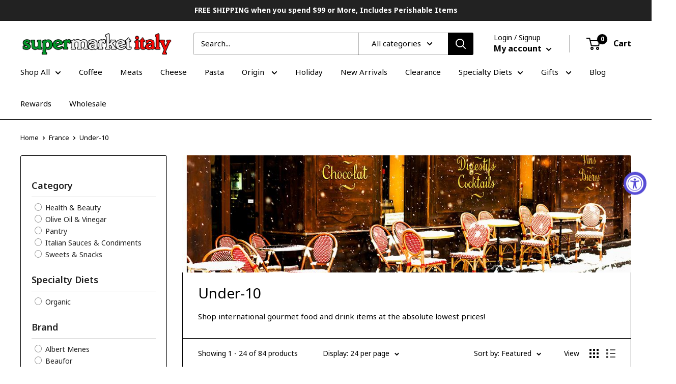

--- FILE ---
content_type: text/html; charset=utf-8
request_url: https://supermarketitaly.com/collections/origin_france/under-10
body_size: 131389
content:
<!doctype html>

<html class="no-js" lang="en">
  <head>
  <meta name="facebook-domain-verification" content="btd8k02382nn7mm6f34spgfigeth1b" />
    
    



  
  	<link rel="preload" as="image" href="//supermarketitaly.com/cdn/shop/collections/france-243445_1800x.jpg?v=1635390160">
  





<link rel="preconnect" href="//fonts.shopifycdn.com/" crossorigin>
<link rel="preconnect" href="//cdn.shopify.com/" crossorigin>
<link rel="preconnect" href="//v.shopify.com/" crossorigin>
<link rel="dns-prefetch" href="//supermarketitaly.com" crossorigin>
<link rel="dns-prefetch" href="//sm-italy.myshopify.com" crossorigin>
<link rel="dns-prefetch" href="//cdn.shopify.com" crossorigin>
<link rel="dns-prefetch" href="//v.shopify.com" crossorigin>
<link rel="dns-prefetch" href="//fonts.shopifycdn.com" crossorigin>
    

<script>
        YETT_BLACKLIST = [
        /smile/,/stamped.io/,/gorgias/]


!function(t,e){"object"==typeof exports&&"undefined"!=typeof module?e(exports):"function"==typeof define&&define.amd?define(["exports"],e):e(t.yett={})}(this,function(t){"use strict";var e={blacklist:window.YETT_BLACKLIST,whitelist:window.YETT_WHITELIST},r={blacklisted:[]},n=function(t,r){return t&&(!r||"javascript/blocked"!==r)&&(!e.blacklist||e.blacklist.some(function(e){return e.test(t)}))&&(!e.whitelist||e.whitelist.every(function(e){return!e.test(t)}))},i=function(t){var r=t.getAttribute("src");return e.blacklist&&e.blacklist.every(function(t){return!t.test(r)})||e.whitelist&&e.whitelist.some(function(t){return t.test(r)})},c=new MutationObserver(function(t){t.forEach(function(t){for(var e=t.addedNodes,i=function(t){var i=e[t];if(1===i.nodeType&&"SCRIPT"===i.tagName){var c=i.src,o=i.type;if(n(c,o)){r.blacklisted.push(i.cloneNode()),i.type="javascript/blocked";i.addEventListener("beforescriptexecute",function t(e){"javascript/blocked"===i.getAttribute("type")&&e.preventDefault(),i.removeEventListener("beforescriptexecute",t)}),i.parentElement.removeChild(i)}}},c=0;c<e.length;c++)i(c)})});c.observe(document.documentElement,{childList:!0,subtree:!0});var o=document.createElement;document.createElement=function(){for(var t=arguments.length,e=Array(t),r=0;r<t;r++)e[r]=arguments[r];if("script"!==e[0].toLowerCase())return o.bind(document).apply(void 0,e);var i=o.bind(document).apply(void 0,e),c=i.setAttribute.bind(i);return Object.defineProperties(i,{src:{get:function(){return i.getAttribute("src")},set:function(t){return n(t,i.type)&&c("type","javascript/blocked"),c("src",t),!0}},type:{set:function(t){var e=n(i.src,i.type)?"javascript/blocked":t;return c("type",e),!0}}}),i.setAttribute=function(t,e){"type"===t||"src"===t?i[t]=e:HTMLScriptElement.prototype.setAttribute.call(i,t,e)},i};var l=function(t){if(Array.isArray(t)){for(var e=0,r=Array(t.length);e<t.length;e++)r[e]=t[e];return r}return Array.from(t)},a=new RegExp("[|\\{}()[\\]^$+*?.]","g");t.unblock=function(){for(var t=arguments.length,n=Array(t),o=0;o<t;o++)n[o]=arguments[o];n.length<1?(e.blacklist=[],e.whitelist=[]):(e.blacklist&&(e.blacklist=e.blacklist.filter(function(t){return n.every(function(e){return!t.test(e)})})),e.whitelist&&(e.whitelist=[].concat(l(e.whitelist),l(n.map(function(t){var r=".*"+t.replace(a,"\\$&")+".*";return e.whitelist.find(function(t){return t.toString()===r.toString()})?null:new RegExp(r)}).filter(Boolean)))));for(var s=document.querySelectorAll('script[type="javascript/blocked"]'),u=0;u<s.length;u++){var p=s[u];i(p)&&(p.type="application/javascript",r.blacklisted.push(p),p.parentElement.removeChild(p))}var d=0;[].concat(l(r.blacklisted)).forEach(function(t,e){if(i(t)){var n=document.createElement("script");n.setAttribute("src",t.src),n.setAttribute("type","application/javascript"),document.head.appendChild(n),r.blacklisted.splice(e-d,1),d++}}),e.blacklist&&e.blacklist.length<1&&c.disconnect()},Object.defineProperty(t,"__esModule",{value:!0})});
//# sourceMappingURL=yett.min.js.map

    </script>

    <meta charset="utf-8">
    <meta name="viewport" content="width=device-width, initial-scale=1.0, height=device-height, minimum-scale=1.0, maximum-scale=5.0">
    <meta name="theme-color" content="#000000">
<meta name="facebook-domain-verification" content="fl9trmoj1t643l7wq20wqlw867s13i" /><meta name="facebook-domain-verification" content="fl9trmoj1t643l7wq20wqlw867s13i" />
  <link rel="canonical" href="https://supermarketitaly.com/collections/origin_france/under-10">



    <script type="text/javascript">
const observer = new MutationObserver(e => { e.forEach(({ addedNodes: e }) => { e.forEach(e => { 1 === e.nodeType && "SCRIPT" === e.tagName && (e.innerHTML.includes("asyncLoad") && (e.innerHTML = e.innerHTML.replace("if(window.attachEvent)", "document.addEventListener('asyncLazyLoad',function(event){asyncLoad();});if(window.attachEvent)").replaceAll(", asyncLoad", ", function(){}")), e.innerHTML.includes("PreviewBarInjector") && (e.innerHTML = e.innerHTML.replace("DOMContentLoaded", "asyncLazyLoad")), (e.className == 'analytics') && (e.type = 'text/lazyload'),(e.src.includes("assets/storefront/features")||e.src.includes("assets/shopify_pay")||e.src.includes("connect.facebook.net"))&&(e.setAttribute("data-src", e.src), e.removeAttribute("src")))})})});observer.observe(document.documentElement,{childList:!0,subtree:!0})
</script>  
<link rel="shortcut icon" href="//supermarketitaly.com/cdn/shop/files/smi_logo_96x96.png?v=1620316021" type="image/png"><img width="99999" height="99999" style="pointer-events: none; position: absolute; top: 0; left: 0; width: 96vw; height: 96vh; max-width: 99vw; max-height: 99vh;z-index:-1" src="[data-uri]"><!-- Global site tag (gtag.js) - Google Ads: 1040944162 -->
<script async src="https://www.googletagmanager.com/gtag/js?id=AW-1040944162"></script>
<script>
  window.dataLayer = window.dataLayer || [];
  function gtag(){dataLayer.push(arguments);}
  gtag('js', new Date());

  gtag('config', 'AW-1040944162', {'allow_enhanced_conversions': true});
</script><link rel="preload" as="style" href="//supermarketitaly.com/cdn/shop/t/108/assets/theme.css?v=54638749410076340481707232106">
    <link rel="preload" as="script" href="//supermarketitaly.com/cdn/shop/t/108/assets/theme.min.js?v=164977014983380440891707232106">
<!--     <link rel="preconnect" href="https://cdn.shopify.com">
    <link rel="preconnect" href="https://fonts.shopifycdn.com"> -->
<!--     <link rel="dns-prefetch" href="https://productreviews.shopifycdn.com">
    <link rel="dns-prefetch" href="https://ajax.googleapis.com">
    <link rel="dns-prefetch" href="https://maps.googleapis.com">
    <link rel="dns-prefetch" href="https://maps.gstatic.com"> -->

    <meta property="og:type" content="website">
  <meta property="og:title" content="France">
  <meta property="og:image" content="http://supermarketitaly.com/cdn/shop/collections/france-243445.jpg?v=1635390160">
  <meta property="og:image:secure_url" content="https://supermarketitaly.com/cdn/shop/collections/france-243445.jpg?v=1635390160">
  <meta property="og:image:width" content="800">
  <meta property="og:image:height" content="800"><meta property="og:description" content="Shop the best French food imports, from camembert cheese to dijon mustard, at Supermarket Italy online! Get charcuterie and more delivered to your door."><meta property="og:url" content="https://supermarketitaly.com/collections/origin_france/under-10">
<meta property="og:site_name" content="Supermarket Italy"><meta name="twitter:card" content="summary"><meta name="twitter:title" content="France">
  <meta name="twitter:description" content="Exploring French Food  France is a country beloved for its cooking techniques, which have become standard in gourmet restaurants around the world. French food does not shy away from rich ingredients like butter, cheese, and bread, but at the same time it incorporates farm-to-table elements. Regional fresh vegetables, wine, and cheeses are used in abundance. From famed pastries like croissants and Madeleine cookies to champagne grapes and brie cheese, the food of France has become synonymous with refinement and la vie en rose.    What French dishes can I make? The French invented the term charcuterie, which comes from the verb meaning “to slice,” so it is only natural to start a French meal with a charcuterie board of brie cheeses, dijon mustard, and meats like pate and rillette. Grab a bottle of wine and a few sticks of butter">
  <meta name="twitter:image" content="https://supermarketitaly.com/cdn/shop/collections/france-243445_600x600_crop_center.jpg?v=1635390160">
    <link rel="preload" href="" as="font" type="font/woff2" crossorigin>
<link rel="preload" href="" as="font" type="font/woff2" crossorigin>

<style>
  
  


  
  
  

  :root {
    --default-text-font-size : 15px;
    --base-text-font-size    : 15px;
    --heading-font-family    : "system_ui", -apple-system, 'Segoe UI', Roboto, 'Helvetica Neue', 'Noto Sans', 'Liberation Sans', Arial, sans-serif, 'Apple Color Emoji', 'Segoe UI Emoji', 'Segoe UI Symbol', 'Noto Color Emoji';
    --heading-font-weight    : 400;
    --heading-font-style     : normal;
    --text-font-family       : "system_ui", -apple-system, 'Segoe UI', Roboto, 'Helvetica Neue', 'Noto Sans', 'Liberation Sans', Arial, sans-serif, 'Apple Color Emoji', 'Segoe UI Emoji', 'Segoe UI Symbol', 'Noto Color Emoji';
    --text-font-weight       : 400;
    --text-font-style        : normal;
    --text-font-bolder-weight: bolder;
    --text-link-decoration   : underline;

    --text-color               : #000000;
    --text-color-rgb           : 0, 0, 0;
    --heading-color            : #000000;
    --border-color             : #000000;
    --border-color-rgb         : 0, 0, 0;
    --form-border-color        : #000000;
    --accent-color             : #000000;
    --accent-color-rgb         : 0, 0, 0;
    --link-color               : #000000;
    --link-color-hover         : #000000;
    --background               : #ffffff;
    --secondary-background     : #ffffff;
    --secondary-background-rgb : 255, 255, 255;
    --accent-background        : rgba(0, 0, 0, 0.08);

    --input-background: #ffffff;

    --error-color       : #f71b1b;
    --error-background  : rgba(247, 27, 27, 0.07);
    --success-color     : #48b448;
    --success-background: rgba(72, 180, 72, 0.11);

    --primary-button-background      : #008a00;
    --primary-button-background-rgb  : 0, 138, 0;
    --primary-button-text-color      : #ffffff;
    --secondary-button-background    : #ffffff;
    --secondary-button-background-rgb: 255, 255, 255;
    --secondary-button-text-color    : #000000;

    --header-background      : #ffffff;
    --header-text-color      : #000000;
    --header-light-text-color: #000000;
    --header-border-color    : rgba(0, 0, 0, 0.3);
    --header-accent-color    : #000000;

    --footer-background-color:    #ffffff;
    --footer-heading-text-color:  #3a2a2f;
    --footer-body-text-color:     #3a2a2f;
    --footer-body-text-color-rgb: 58, 42, 47;
    --footer-accent-color:        #f5efef;
    --footer-accent-color-rgb:    245, 239, 239;
    --footer-border:              1px solid var(--border-color);
    
    --flickity-arrow-color: #000000;--product-on-sale-accent           : #ee0000;
    --product-on-sale-accent-rgb       : 238, 0, 0;
    --product-on-sale-color            : #ffffff;
    --product-in-stock-color           : #008a00;
    --product-low-stock-color          : #ee0000;
    --product-sold-out-color           : #d1d1d4;
    --product-custom-label-1-background: #ffffff;
    --product-custom-label-1-color     : #000000;
    --product-custom-label-2-background: #ffffff;
    --product-custom-label-2-color     : #000000;
    --product-review-star-color        : #ffb647;

    --mobile-container-gutter : 20px;
    --desktop-container-gutter: 40px;
  }
</style>

<script>
  // IE11 does not have support for CSS variables, so we have to polyfill them
  if (!(((window || {}).CSS || {}).supports && window.CSS.supports('(--a: 0)'))) {
    const script = document.createElement('script');
    script.type = 'text/javascript';
    script.src = 'https://cdn.jsdelivr.net/npm/css-vars-ponyfill@2';
    script.onload = function() {
      cssVars({});
    };

    document.getElementsByTagName('head')[0].appendChild(script);
  }
</script>


       <script>window.performance && window.performance.mark && window.performance.mark('shopify.content_for_header.start');</script><meta name="google-site-verification" content="iZt20q6sJTWRBQNa2pJ6jroV5GWQ7IWuIpgsl2ImZOw">
<meta name="google-site-verification" content="iZt20q6sJTWRBQNa2pJ6jroV5GWQ7IWuIpgsl2ImZOw">
<meta name="google-site-verification" content="1Hz_LgpL-D1xhPlJXwzyTyFY2lvH79_QWcq6ci10PF4">
<meta id="shopify-digital-wallet" name="shopify-digital-wallet" content="/27508539474/digital_wallets/dialog">
<meta name="shopify-checkout-api-token" content="95f94f8ab58af7d8edefa12fb9867421">
<meta id="in-context-paypal-metadata" data-shop-id="27508539474" data-venmo-supported="true" data-environment="production" data-locale="en_US" data-paypal-v4="true" data-currency="USD">
<link rel="alternate" type="application/atom+xml" title="Feed" href="/collections/origin_france/under-10.atom" />
<link rel="alternate" type="application/json+oembed" href="https://supermarketitaly.com/collections/origin_france/under-10.oembed">
<script async="async" data-src="/checkouts/internal/preloads.js?locale=en-US"></script>
<link rel="preconnect" href="https://shop.app" crossorigin="anonymous">
<script async="async" data-src="https://shop.app/checkouts/internal/preloads.js?locale=en-US&shop_id=27508539474" crossorigin="anonymous"></script>
<script id="apple-pay-shop-capabilities" type="application/json">{"shopId":27508539474,"countryCode":"US","currencyCode":"USD","merchantCapabilities":["supports3DS"],"merchantId":"gid:\/\/shopify\/Shop\/27508539474","merchantName":"Supermarket Italy","requiredBillingContactFields":["postalAddress","email","phone"],"requiredShippingContactFields":["postalAddress","email","phone"],"shippingType":"shipping","supportedNetworks":["visa","masterCard","amex","discover","elo","jcb"],"total":{"type":"pending","label":"Supermarket Italy","amount":"1.00"},"shopifyPaymentsEnabled":true,"supportsSubscriptions":true}</script>
<script id="shopify-features" type="application/json">{"accessToken":"95f94f8ab58af7d8edefa12fb9867421","betas":["rich-media-storefront-analytics"],"domain":"supermarketitaly.com","predictiveSearch":true,"shopId":27508539474,"locale":"en"}</script>
<script>var Shopify = Shopify || {};
Shopify.shop = "sm-italy.myshopify.com";
Shopify.locale = "en";
Shopify.currency = {"active":"USD","rate":"1.0"};
Shopify.country = "US";
Shopify.theme = {"name":"[Plus] Gift\/Unavailable Item","id":123500232786,"schema_name":"Warehouse","schema_version":"1.17.0","theme_store_id":871,"role":"main"};
Shopify.theme.handle = "null";
Shopify.theme.style = {"id":null,"handle":null};
Shopify.cdnHost = "supermarketitaly.com/cdn";
Shopify.routes = Shopify.routes || {};
Shopify.routes.root = "/";</script>
<script type="module">!function(o){(o.Shopify=o.Shopify||{}).modules=!0}(window);</script>
<script>!function(o){function n(){var o=[];function n(){o.push(Array.prototype.slice.apply(arguments))}return n.q=o,n}var t=o.Shopify=o.Shopify||{};t.loadFeatures=n(),t.autoloadFeatures=n()}(window);</script>
<script>
  window.ShopifyPay = window.ShopifyPay || {};
  window.ShopifyPay.apiHost = "shop.app\/pay";
  window.ShopifyPay.redirectState = null;
</script>
<script id="shop-js-analytics" type="application/json">{"pageType":"collection"}</script>
<script defer="defer" async type="module" data-src="//supermarketitaly.com/cdn/shopifycloud/shop-js/modules/v2/client.init-shop-cart-sync_BT-GjEfc.en.esm.js"></script>
<script defer="defer" async type="module" data-src="//supermarketitaly.com/cdn/shopifycloud/shop-js/modules/v2/chunk.common_D58fp_Oc.esm.js"></script>
<script defer="defer" async type="module" data-src="//supermarketitaly.com/cdn/shopifycloud/shop-js/modules/v2/chunk.modal_xMitdFEc.esm.js"></script>
<script type="module">
  await import("//supermarketitaly.com/cdn/shopifycloud/shop-js/modules/v2/client.init-shop-cart-sync_BT-GjEfc.en.esm.js");
await import("//supermarketitaly.com/cdn/shopifycloud/shop-js/modules/v2/chunk.common_D58fp_Oc.esm.js");
await import("//supermarketitaly.com/cdn/shopifycloud/shop-js/modules/v2/chunk.modal_xMitdFEc.esm.js");

  window.Shopify.SignInWithShop?.initShopCartSync?.({"fedCMEnabled":true,"windoidEnabled":true});

</script>
<script>
  window.Shopify = window.Shopify || {};
  if (!window.Shopify.featureAssets) window.Shopify.featureAssets = {};
  window.Shopify.featureAssets['shop-js'] = {"shop-cart-sync":["modules/v2/client.shop-cart-sync_DZOKe7Ll.en.esm.js","modules/v2/chunk.common_D58fp_Oc.esm.js","modules/v2/chunk.modal_xMitdFEc.esm.js"],"init-fed-cm":["modules/v2/client.init-fed-cm_B6oLuCjv.en.esm.js","modules/v2/chunk.common_D58fp_Oc.esm.js","modules/v2/chunk.modal_xMitdFEc.esm.js"],"shop-cash-offers":["modules/v2/client.shop-cash-offers_D2sdYoxE.en.esm.js","modules/v2/chunk.common_D58fp_Oc.esm.js","modules/v2/chunk.modal_xMitdFEc.esm.js"],"shop-login-button":["modules/v2/client.shop-login-button_QeVjl5Y3.en.esm.js","modules/v2/chunk.common_D58fp_Oc.esm.js","modules/v2/chunk.modal_xMitdFEc.esm.js"],"pay-button":["modules/v2/client.pay-button_DXTOsIq6.en.esm.js","modules/v2/chunk.common_D58fp_Oc.esm.js","modules/v2/chunk.modal_xMitdFEc.esm.js"],"shop-button":["modules/v2/client.shop-button_DQZHx9pm.en.esm.js","modules/v2/chunk.common_D58fp_Oc.esm.js","modules/v2/chunk.modal_xMitdFEc.esm.js"],"avatar":["modules/v2/client.avatar_BTnouDA3.en.esm.js"],"init-windoid":["modules/v2/client.init-windoid_CR1B-cfM.en.esm.js","modules/v2/chunk.common_D58fp_Oc.esm.js","modules/v2/chunk.modal_xMitdFEc.esm.js"],"init-shop-for-new-customer-accounts":["modules/v2/client.init-shop-for-new-customer-accounts_C_vY_xzh.en.esm.js","modules/v2/client.shop-login-button_QeVjl5Y3.en.esm.js","modules/v2/chunk.common_D58fp_Oc.esm.js","modules/v2/chunk.modal_xMitdFEc.esm.js"],"init-shop-email-lookup-coordinator":["modules/v2/client.init-shop-email-lookup-coordinator_BI7n9ZSv.en.esm.js","modules/v2/chunk.common_D58fp_Oc.esm.js","modules/v2/chunk.modal_xMitdFEc.esm.js"],"init-shop-cart-sync":["modules/v2/client.init-shop-cart-sync_BT-GjEfc.en.esm.js","modules/v2/chunk.common_D58fp_Oc.esm.js","modules/v2/chunk.modal_xMitdFEc.esm.js"],"shop-toast-manager":["modules/v2/client.shop-toast-manager_DiYdP3xc.en.esm.js","modules/v2/chunk.common_D58fp_Oc.esm.js","modules/v2/chunk.modal_xMitdFEc.esm.js"],"init-customer-accounts":["modules/v2/client.init-customer-accounts_D9ZNqS-Q.en.esm.js","modules/v2/client.shop-login-button_QeVjl5Y3.en.esm.js","modules/v2/chunk.common_D58fp_Oc.esm.js","modules/v2/chunk.modal_xMitdFEc.esm.js"],"init-customer-accounts-sign-up":["modules/v2/client.init-customer-accounts-sign-up_iGw4briv.en.esm.js","modules/v2/client.shop-login-button_QeVjl5Y3.en.esm.js","modules/v2/chunk.common_D58fp_Oc.esm.js","modules/v2/chunk.modal_xMitdFEc.esm.js"],"shop-follow-button":["modules/v2/client.shop-follow-button_CqMgW2wH.en.esm.js","modules/v2/chunk.common_D58fp_Oc.esm.js","modules/v2/chunk.modal_xMitdFEc.esm.js"],"checkout-modal":["modules/v2/client.checkout-modal_xHeaAweL.en.esm.js","modules/v2/chunk.common_D58fp_Oc.esm.js","modules/v2/chunk.modal_xMitdFEc.esm.js"],"shop-login":["modules/v2/client.shop-login_D91U-Q7h.en.esm.js","modules/v2/chunk.common_D58fp_Oc.esm.js","modules/v2/chunk.modal_xMitdFEc.esm.js"],"lead-capture":["modules/v2/client.lead-capture_BJmE1dJe.en.esm.js","modules/v2/chunk.common_D58fp_Oc.esm.js","modules/v2/chunk.modal_xMitdFEc.esm.js"],"payment-terms":["modules/v2/client.payment-terms_Ci9AEqFq.en.esm.js","modules/v2/chunk.common_D58fp_Oc.esm.js","modules/v2/chunk.modal_xMitdFEc.esm.js"]};
</script>
<script>(function() {
  var isLoaded = false;
  function asyncLoad() {
    if (isLoaded) return;
    isLoaded = true;
    var urls = ["https:\/\/cdn1.stamped.io\/files\/widget.min.js?shop=sm-italy.myshopify.com","https:\/\/protect.ns8.com\/protect\/analytics\/script?authorization=34eb4051-1f6c-4076-b37a-f7e0ad2ff388\u0026shop=sm-italy.myshopify.com","https:\/\/sp-seller.webkul.com\/js\/seller_profile_tag.js?shop=sm-italy.myshopify.com","https:\/\/static2.rapidsearch.dev\/resultpage.js?shop=sm-italy.myshopify.com","https:\/\/reorder-master.hulkapps.com\/reorderjs\/re-order.js?1646033055\u0026shop=sm-italy.myshopify.com","https:\/\/sp-seller.webkul.com\/js\/customer_script.js?shop=sm-italy.myshopify.com","https:\/\/d1639lhkj5l89m.cloudfront.net\/js\/storefront\/uppromote.js?shop=sm-italy.myshopify.com","https:\/\/assets.dailykarma.io\/prod\/init-v3.js?v2\u0026shop=sm-italy.myshopify.com","https:\/\/d3p29gcwgas9m8.cloudfront.net\/assets\/js\/index.js?shop=sm-italy.myshopify.com","https:\/\/cdn.attn.tv\/supermarket-italy\/dtag.js?shop=sm-italy.myshopify.com","https:\/\/cdn.hextom.com\/js\/ultimatesalesboost.js?shop=sm-italy.myshopify.com"];
    for (var i = 0; i < urls.length; i++) {
      var s = document.createElement('script');
      s.type = 'text/javascript';
      s.async = true;
      s.src = urls[i];
      var x = document.getElementsByTagName('script')[0];
      x.parentNode.insertBefore(s, x);
    }
  };
  document.addEventListener('StartAsyncLoading',function(event){asyncLoad();});if(window.attachEvent) {
    window.attachEvent('onload', function(){});
  } else {
    window.addEventListener('load', function(){}, false);
  }
})();</script>
<script id="__st">var __st={"a":27508539474,"offset":-18000,"reqid":"23767bdd-c145-490a-90ef-2e6b9f5ec84f-1769419190","pageurl":"supermarketitaly.com\/collections\/origin_france\/under-10","u":"3920632c8dcb","p":"collection","rtyp":"collection","rid":165874106450};</script>
<script>window.ShopifyPaypalV4VisibilityTracking = true;</script>
<script id="form-persister">!function(){'use strict';const t='contact',e='new_comment',n=[[t,t],['blogs',e],['comments',e],[t,'customer']],o='password',r='form_key',c=['recaptcha-v3-token','g-recaptcha-response','h-captcha-response',o],s=()=>{try{return window.sessionStorage}catch{return}},i='__shopify_v',u=t=>t.elements[r],a=function(){const t=[...n].map((([t,e])=>`form[action*='/${t}']:not([data-nocaptcha='true']) input[name='form_type'][value='${e}']`)).join(',');var e;return e=t,()=>e?[...document.querySelectorAll(e)].map((t=>t.form)):[]}();function m(t){const e=u(t);a().includes(t)&&(!e||!e.value)&&function(t){try{if(!s())return;!function(t){const e=s();if(!e)return;const n=u(t);if(!n)return;const o=n.value;o&&e.removeItem(o)}(t);const e=Array.from(Array(32),(()=>Math.random().toString(36)[2])).join('');!function(t,e){u(t)||t.append(Object.assign(document.createElement('input'),{type:'hidden',name:r})),t.elements[r].value=e}(t,e),function(t,e){const n=s();if(!n)return;const r=[...t.querySelectorAll(`input[type='${o}']`)].map((({name:t})=>t)),u=[...c,...r],a={};for(const[o,c]of new FormData(t).entries())u.includes(o)||(a[o]=c);n.setItem(e,JSON.stringify({[i]:1,action:t.action,data:a}))}(t,e)}catch(e){console.error('failed to persist form',e)}}(t)}const f=t=>{if('true'===t.dataset.persistBound)return;const e=function(t,e){const n=function(t){return'function'==typeof t.submit?t.submit:HTMLFormElement.prototype.submit}(t).bind(t);return function(){let t;return()=>{t||(t=!0,(()=>{try{e(),n()}catch(t){(t=>{console.error('form submit failed',t)})(t)}})(),setTimeout((()=>t=!1),250))}}()}(t,(()=>{m(t)}));!function(t,e){if('function'==typeof t.submit&&'function'==typeof e)try{t.submit=e}catch{}}(t,e),t.addEventListener('submit',(t=>{t.preventDefault(),e()})),t.dataset.persistBound='true'};!function(){function t(t){const e=(t=>{const e=t.target;return e instanceof HTMLFormElement?e:e&&e.form})(t);e&&m(e)}document.addEventListener('submit',t),document.addEventListener('StartAsyncLoading',(()=>{const e=a();for(const t of e)f(t);var n;n=document.body,new window.MutationObserver((t=>{for(const e of t)if('childList'===e.type&&e.addedNodes.length)for(const t of e.addedNodes)1===t.nodeType&&'FORM'===t.tagName&&a().includes(t)&&f(t)})).observe(n,{childList:!0,subtree:!0,attributes:!1}),document.removeEventListener('submit',t)}))}()}();</script>
<script integrity="sha256-4kQ18oKyAcykRKYeNunJcIwy7WH5gtpwJnB7kiuLZ1E=" data-source-attribution="shopify.loadfeatures" defer="defer" data-src="//supermarketitaly.com/cdn/shopifycloud/storefront/assets/storefront/load_feature-a0a9edcb.js" crossorigin="anonymous"></script>
<script crossorigin="anonymous" defer="defer" data-src="//supermarketitaly.com/cdn/shopifycloud/storefront/assets/shopify_pay/storefront-65b4c6d7.js?v=20250812"></script>
<script data-source-attribution="shopify.dynamic_checkout.dynamic.init">var Shopify=Shopify||{};Shopify.PaymentButton=Shopify.PaymentButton||{isStorefrontPortableWallets:!0,init:function(){window.Shopify.PaymentButton.init=function(){};var t=document.createElement("script");t.data-src="https://supermarketitaly.com/cdn/shopifycloud/portable-wallets/latest/portable-wallets.en.js",t.type="module",document.head.appendChild(t)}};
</script>
<script data-source-attribution="shopify.dynamic_checkout.buyer_consent">
  function portableWalletsHideBuyerConsent(e){var t=document.getElementById("shopify-buyer-consent"),n=document.getElementById("shopify-subscription-policy-button");t&&n&&(t.classList.add("hidden"),t.setAttribute("aria-hidden","true"),n.removeEventListener("click",e))}function portableWalletsShowBuyerConsent(e){var t=document.getElementById("shopify-buyer-consent"),n=document.getElementById("shopify-subscription-policy-button");t&&n&&(t.classList.remove("hidden"),t.removeAttribute("aria-hidden"),n.addEventListener("click",e))}window.Shopify?.PaymentButton&&(window.Shopify.PaymentButton.hideBuyerConsent=portableWalletsHideBuyerConsent,window.Shopify.PaymentButton.showBuyerConsent=portableWalletsShowBuyerConsent);
</script>
<script data-source-attribution="shopify.dynamic_checkout.cart.bootstrap">document.addEventListener("DOMContentLoaded",(function(){function t(){return document.querySelector("shopify-accelerated-checkout-cart, shopify-accelerated-checkout")}if(t())Shopify.PaymentButton.init();else{new MutationObserver((function(e,n){t()&&(Shopify.PaymentButton.init(),n.disconnect())})).observe(document.body,{childList:!0,subtree:!0})}}));
</script>
<link id="shopify-accelerated-checkout-styles" rel="stylesheet" media="screen" href="https://supermarketitaly.com/cdn/shopifycloud/portable-wallets/latest/accelerated-checkout-backwards-compat.css" crossorigin="anonymous">
<style id="shopify-accelerated-checkout-cart">
        #shopify-buyer-consent {
  margin-top: 1em;
  display: inline-block;
  width: 100%;
}

#shopify-buyer-consent.hidden {
  display: none;
}

#shopify-subscription-policy-button {
  background: none;
  border: none;
  padding: 0;
  text-decoration: underline;
  font-size: inherit;
  cursor: pointer;
}

#shopify-subscription-policy-button::before {
  box-shadow: none;
}

      </style>

<script>window.performance && window.performance.mark && window.performance.mark('shopify.content_for_header.end');</script>
    

    <link rel="stylesheet" href="//supermarketitaly.com/cdn/shop/t/108/assets/theme.css?v=54638749410076340481707232106">

    

    <script>
      // This allows to expose several variables to the global scope, to be used in scripts
      window.theme = {
        pageType: "collection",
        cartCount: 0,
        moneyFormat: "${{amount}}",
        moneyWithCurrencyFormat: "${{amount}} USD",
        showDiscount: false,
        discountMode: "percentage",
        searchMode: "product,article,page",
        searchUnavailableProducts: "last",
        cartType: "drawer"
      };

      window.routes = {
        rootUrl: "\/",
        rootUrlWithoutSlash: '',
        cartUrl: "\/cart",
        cartAddUrl: "\/cart\/add",
        cartChangeUrl: "\/cart\/change",
        searchUrl: "\/search",
        productRecommendationsUrl: "\/recommendations\/products"
      };

      window.languages = {
        productRegularPrice: "Regular price",
        productSalePrice: "Sale price",
        collectionOnSaleLabel: "Save {{savings}}",
        productFormUnavailable: "Unavailable",
        productFormAddToCart: "Add to cart",
        productFormSoldOut: "Sold out",
        productAdded: "Product has been added to your cart",
        productAddedShort: "Added!",
        shippingEstimatorNoResults: "No shipping could be found for your address.",
        shippingEstimatorOneResult: "There is one shipping rate for your address:",
        shippingEstimatorMultipleResults: "There are {{count}} shipping rates for your address:",
        shippingEstimatorErrors: "There are some errors:"
      };

      window.lazySizesConfig = {
        loadHidden: false,
        hFac: 0.8,
        expFactor: 3,
        customMedia: {
          '--phone': '(max-width: 640px)',
          '--tablet': '(min-width: 641px) and (max-width: 1023px)',
          '--lap': '(min-width: 1024px)'
        }
      };

      document.documentElement.className = document.documentElement.className.replace('no-js', 'js');
    </script><script src="//supermarketitaly.com/cdn/shop/t/108/assets/theme.min.js?v=164977014983380440891707232106" defer></script>
    <script src="//supermarketitaly.com/cdn/shop/t/108/assets/custom.js?v=90373254691674712701707232106" defer></script><script>
        (function () {
          window.onpageshow = function() {
            // We force re-freshing the cart content onpageshow, as most browsers will serve a cache copy when hitting the
            // back button, which cause staled data
            document.documentElement.dispatchEvent(new CustomEvent('cart:refresh', {
              bubbles: true,
              detail: {scrollToTop: false}
            }));
          };
        })();
      </script>


  <script type="text/javascript">
    window.RapidSearchAdmin = false;
  </script>


<script src="https://cdnjs.cloudflare.com/ajax/libs/jquery/3.5.1/jquery.min.js" integrity="sha512-bLT0Qm9VnAYZDflyKcBaQ2gg0hSYNQrJ8RilYldYQ1FxQYoCLtUjuuRuZo+fjqhx/qtq/1itJ0C2ejDxltZVFg==" crossorigin="anonymous"></script>

<div id="shopify-section-filter-menu-settings" class="shopify-section"><style type="text/css">
/*  Filter Menu Color and Image Section CSS */</style>
<link href="//supermarketitaly.com/cdn/shop/t/108/assets/filter-menu.scss.css?v=22527502602937624421707246351" rel="stylesheet" type="text/css" media="all" />
<script src="//supermarketitaly.com/cdn/shop/t/108/assets/filter-menu.js?v=125519208554403998121707232106" type="text/javascript"></script>





</div>
<!--<link href='https://fonts.googleapis.com/css?family=Lato:300,400,700,900|Manjari:400,700|Nunito:300,400,600,700,800|Roboto:300,400,500,700,900&display=swap' rel='stylesheet'>
                                   <link rel='stylesheet' href='https://reorder-master.hulkapps.com/css/re-order.css?v=2022-06-28 08:50:03'>-->
    <!-- Global site tag (gtag.js) - Google Ads: 1040944162 -->
<script async src="https://www.googletagmanager.com/gtag/js?id=AW-1040944162"></script>
<script>
  window.dataLayer = window.dataLayer || [];
  function gtag(){dataLayer.push(arguments);}
  gtag('js', new Date());

  gtag('config', 'AW-1040944162');
</script>


<!--     <style>
      html{animation-name: example;animation-duration: 0.5s;} 
      @keyframes example { 0%   {opacity: 0;} 50%   {opacity: 0;} 100% {opacity:1} }
    </style> -->

  <!-- Google tag (gtag.js) -->
<script async src="https://www.googletagmanager.com/gtag/js?id=G-F6ZBWJ8T5D"></script>
<script>
  window.dataLayer = window.dataLayer || [];
  function gtag(){dataLayer.push(arguments);}
  gtag('js', new Date());

  gtag('config', 'G-F6ZBWJ8T5D');
</script>
<link href="//supermarketitaly.com/cdn/shop/t/108/assets/custom-fields.css?v=86455879072143883901707232106" rel="stylesheet" type="text/css" media="all" />
<script src="//supermarketitaly.com/cdn/shop/t/108/assets/custom-fields-widgets.js?v=2706296677974789471707232106" defer="defer"></script>
<script type="text/javascript" src="https://firebasestorage.googleapis.com/v0/b/vajro/o/app_install_popup.js?alt=media"></script> 
<script> 
    VJR_BANNER.init({ 
        "title": "Supermarket Italy", // Title of the app 
        "sub_title": "Shop on the go with our mobile app", // Subtitle and it can be empty 
        "image_url": "https://res.cloudinary.com/vajrohq/image/upload/v1714505902/store_pics/49539/eab07z1k62ozwcpg1lzq.png", // Image URL 
        "button_color": "#232323",  // button background color 
        "text_color": "#FFFFFF",  // Button text color 
        "button_text": "INSTALL",  // Button text color 
        "ios_appid": "1573926278",  // iOS Itunes ID (from App Store Connect portal) 
        "android_packagage_name": "com.supermarketitaly", //Android app package name 
        "appid": "49539", //vajro App ID 
        "days": 1 //number of days Cookie should be stored 
    }); 
</script>
<!-- BEGIN app block: shopify://apps/frequently-bought/blocks/app-embed-block/b1a8cbea-c844-4842-9529-7c62dbab1b1f --><script>
    window.codeblackbelt = window.codeblackbelt || {};
    window.codeblackbelt.shop = window.codeblackbelt.shop || 'sm-italy.myshopify.com';
    </script><script src="//cdn.codeblackbelt.com/widgets/frequently-bought-together/bootstrap.min.js?version=2026012604-0500" async></script>
 <!-- END app block --><!-- BEGIN app block: shopify://apps/klaviyo-email-marketing-sms/blocks/klaviyo-onsite-embed/2632fe16-c075-4321-a88b-50b567f42507 -->












  <script async src="https://static.klaviyo.com/onsite/js/RBNpkt/klaviyo.js?company_id=RBNpkt"></script>
  <script>!function(){if(!window.klaviyo){window._klOnsite=window._klOnsite||[];try{window.klaviyo=new Proxy({},{get:function(n,i){return"push"===i?function(){var n;(n=window._klOnsite).push.apply(n,arguments)}:function(){for(var n=arguments.length,o=new Array(n),w=0;w<n;w++)o[w]=arguments[w];var t="function"==typeof o[o.length-1]?o.pop():void 0,e=new Promise((function(n){window._klOnsite.push([i].concat(o,[function(i){t&&t(i),n(i)}]))}));return e}}})}catch(n){window.klaviyo=window.klaviyo||[],window.klaviyo.push=function(){var n;(n=window._klOnsite).push.apply(n,arguments)}}}}();</script>

  




  <script>
    window.klaviyoReviewsProductDesignMode = false
  </script>







<!-- END app block --><!-- BEGIN app block: shopify://apps/searchpie-seo-speed/blocks/sb-snippets/29f6c508-9bb9-4e93-9f98-b637b62f3552 --><!-- BEGIN app snippet: sb-meta-tags --><!-- SearchPie meta tags -->

<title>under-10 - France | Shop by Origin | Supermarket Italy</title>
<meta name="description" content="Exploring French Food France is a country beloved for its cooking techniques, which have become standard in gourmet restaurants around the world. French food does not shy away from rich ingredients like butter, cheese, and bread, but at the same time it incorporates farm-to-table elements. Regional fresh vegetables, wine, and cheeses are used in abundance. From famed pastries like croissants and Madeleine cookies to champagne grapes and brie cheese, the food of France has become synonymous with refinement and la vie en rose.   What French dishes can I make?The French invented the term charcuterie, which comes from the verb meaning “to slice,” so it is only natural to start a French meal with a charcuterie board of brie cheeses, dijon mustard, and meats like pate and rillette. Grab a bottle of wine and a few sticks of butter to make some delicious French meals like coq au vin, the classic dish of chicken simmered in a red wine sauce. For a simple lunch, a croissant sandwich with ham, gruyere cheese and dijon mustard will be delicious. For dessert, try a soft and fluffy Madeline cookie dipped in coffee or tea or spread with Bonne Maman fruit jams.Where can I find French food online?You don’t need to travel to Paris to get the best French ingredients. Shop Supermarket Italy online grocery for gourmet imported favorites like dijon mustard and sea salt harvested from the shores of Brittany. Get the best charcuterie board items delivered right to your door.   Supermarket Italy">
<!-- END SearchPie meta tags X --><!-- END app snippet --><!-- BEGIN app snippet: amp -->     
















    

<!-- END app snippet --><!-- BEGIN app snippet: Secomapp-Instant-Page --><script>
    var timeout = 2000;
    (function (w, d, s) {
        function asyncLoad_isp() {
            setTimeout(function () {
                var head = document.head;
                var r = document.createElement('script');
                r.type = "module";
                r.integrity = "sha384-MWfCL6g1OTGsbSwfuMHc8+8J2u71/LA8dzlIN3ycajckxuZZmF+DNjdm7O6H3PSq";
                r.src = "//instant.page/5.1.1";
                r.defer = true;
                head.appendChild(r);
            }, timeout);
        };
        document.addEventListener('DOMContentLoaded', function (event) {
            asyncLoad_isp();
        });
    })(window, document, 'script');
</script>
<!-- END app snippet --><!-- BEGIN app snippet: Secomapp-Store --><!-- seo-booster-json-ld-store -->

<!-- seo-booster-website -->
<script type="application/ld+json">
  {
     "@context": "http://schema.org",
     "@type": "WebSite",
     
     "name" : "Supermarket Italy",
     
     
     "url": "https://supermarketitaly.com/",
     "potentialAction": {
       "@type": "SearchAction",
       "target": {
          "@type": "EntryPoint",
          "urlTemplate": "https://supermarketitaly.com/search?q={search_term_string}"
        },
       "query-input": "required name=search_term_string"
     }
  }
</script>
<!-- end-seo-booster-website -->

<!-- seo-booster-organization -->
<script type="application/ld+json">
  {
  	"@context": "http://schema.org",
  	"@type": "Organization",
      
      "name" : "Supermarket Italy",
      
  	"url": "https://supermarketitaly.com","description": "Shop the best French food imports, from camembert cheese to dijon mustard, at Supermarket Italy online! Get charcuterie and more delivered to your door.",
      "address": {
        "@type": "PostalAddress",
        "streetAddress": "1275 Valley Brook Ave",
        "addressLocality": "Lyndhurst",
        "addressCountry":  "US",
        "addressRegion": "New Jersey",
        "postalCode": "07071"
      }}
</script>

<!-- End - seo-booster-json-ld-store -->
<!-- END app snippet --><!-- BEGIN app snippet: Secomapp-Breadcrumb --><!-- seo-booster-json-ld-Breadcrumb -->
<script type="application/ld+json">
    {
        "@context": "http://schema.org",
        "@type": "BreadcrumbList",
        "itemListElement": [{
            "@type": "ListItem",
            "position": "1",
            "item": {
                "@type": "Website",
                "@id": "https://supermarketitaly.com",
                "name": "Supermarket Italy"
            }
        },{
                "@type": "ListItem",
                "position": "2",
                "item": {
                    "@id":  "https://supermarketitaly.com/collections/origin_france",
                    "name": "France"
                }
            },{
                    "@type": "ListItem",
                    "position": "3",
                    "item": {
                        "@id":  "https://supermarketitaly.com/collections/origin_france/under-10",
                        "name": "under-10"
                    }
                }]

 }

</script>
<!-- END app snippet --><!-- BEGIN app snippet: Secomapp-Carousel --><!-- seo-booster-json-ld-carousel -->
    <script type="application/ld+json">
    {
      "@context":"https://schema.org",
      "@type":"ItemList",
      "itemListElement":[{
          "@type":"ListItem",
          "position": 1,
          "item": {
            "name": "",
            "url": ""
            }
          }
      ]
    }


    </script>
    <!-- end-seo-booster-json-ld-carousel -->


<!-- END app snippet --><!-- BEGIN app snippet: Secomapp-Collection --><!-- seo-booster-json-ld-collection -->

    <script type="application/ld+json">
    [
        {
            "@context" : "http://schema.org",
            "@type": "CollectionPage",
            "name": "France",
            "url": "https://supermarketitaly.com/collections/origin_france",
            "description": "Exploring French Food France is a country beloved for its cooking techniques, which have become standard in gourmet restaurants around the world. French food does not shy away from rich ingredients like butter, cheese, and bread, but at the same time it incorporates farm-to-table elements. Regional fresh vegetables, wine, and cheeses are used in abundance. From famed pastries like croissants and Madeleine cookies to champagne grapes and brie cheese, the food of France has become synonymous with refinement and la vie en rose.   What French dishes can I make?The French invented the term charcuterie, which comes from the verb meaning “to slice,” so it is only natural to start a French meal with a charcuterie board of brie cheeses, dijon mustard, and meats like pate and rillette. Grab a bottle of wine and a few sticks of butter to make some delicious French meals like coq au vin, the classic dish of chicken simmered in a red wine sauce. For a simple lunch, a croissant sandwich with ham, gruyere cheese and dijon mustard will be delicious. For dessert, try a soft and fluffy Madeline cookie dipped in coffee or tea or spread with Bonne Maman fruit jams.Where can I find French food online?You don’t need to travel to Paris to get the best French ingredients. Shop Supermarket Italy online grocery for gourmet imported favorites like dijon mustard and sea salt harvested from the shores of Brittany. Get the best charcuterie board items delivered right to your door.  ",
            "image": "https:collections/france-243445.jpg"
        }
    ]
  </script><script type="application/ld+json">
    {
      "@context":"https://schema.org",
      "@type":"ItemList",
      "itemListElement":[
        {
          		"@type":"ListItem",
          		"position":"1",
                "image": "files/bonne-maman-lemon-curd-127-oz-pantry-bonne-maman-903240.png",
          		"url":"https://supermarketitaly.com/products/bonne-maman-lemon-curd-12-7-oz"
        	},
        {
          		"@type":"ListItem",
          		"position":"2",
                "image": "files/bonne-maman-chocolate-lait-caramel-tartlets-4-oz-sweets-snacks-bonne-maman-427183.png",
          		"url":"https://supermarketitaly.com/products/bonne-maman-chocolate-lait-caramel-tartlets"
        	},
        {
          		"@type":"ListItem",
          		"position":"3",
                "image": "files/bonne-maman-mango-peach-preserve-13-oz-pantry-bonne-maman-547494.png",
          		"url":"https://supermarketitaly.com/products/bonne-maman-mango-peach-preserve-13-oz"
        	},
        {
          		"@type":"ListItem",
          		"position":"4",
                "image": "files/bonne-maman-pineapple-passion-fruit-preserve-13-oz-pantry-bonne-maman-963896.png",
          		"url":"https://supermarketitaly.com/products/bonne-maman-pineapple-passain-fruit-preserve-13-oz"
        	},
        {
          		"@type":"ListItem",
          		"position":"5",
                "image": "files/rex-celtic-grey-coarse-sea-salt-176-oz-pantry-rex-200604.png",
          		"url":"https://supermarketitaly.com/products/rex-celtic-grey-coarse-sea-salt-17-6-oz"
        	},
        {
          		"@type":"ListItem",
          		"position":"6",
                "image": "files/rex-celtic-fine-ground-sea-salt-176-oz-pantry-rex-335248.png",
          		"url":"https://supermarketitaly.com/products/rex-celtic-fine-ground-sea-salt-17-6-oz"
        	},
        {
          		"@type":"ListItem",
          		"position":"7",
                "image": "files/edmond-fallot-dijon-walnut-mustard-75-oz-sauces-condiments-edmond-fallot-915713.png",
          		"url":"https://supermarketitaly.com/products/edmond-fallot-dijon-walnut-mustard-7-5-oz"
        	},
        {
          		"@type":"ListItem",
          		"position":"8",
                "image": "files/edmond-fallot-blackcurrant-dijon-mustard-75-oz-sauces-condiments-edmond-fallot-757076.png",
          		"url":"https://supermarketitaly.com/products/edmond-fallot-dijon-old-fashion-7-5-oz"
        	},
        {
          		"@type":"ListItem",
          		"position":"9",
                "image": "files/edmond-fallot-dijon-provencale-mustard-75-oz-sauces-condiments-edmond-fallot-801616.png",
          		"url":"https://supermarketitaly.com/products/edmond-fallot-dijon-provencale-mustard-7-5-oz"
        	},
        {
          		"@type":"ListItem",
          		"position":"10",
                "image": "files/beaufor-champagne-ardenne-vinegar-1675-oz-oil-vinegar-beaufor-675447.png",
          		"url":"https://supermarketitaly.com/products/beaufor-champagne-ardenne-vinegar-16-75-oz"
        	},
        {
          		"@type":"ListItem",
          		"position":"11",
                "image": "files/la-baleine-coarse-sea-salt-176-oz-pantry-la-baleine-127417.png",
          		"url":"https://supermarketitaly.com/products/la-baleine-coarse-sea-salt-17-6-oz"
        	},
        {
          		"@type":"ListItem",
          		"position":"12",
                "image": "files/bonne-maman-mini-fig-preserves-1-oz-pantry-bonne-maman-682508.png",
          		"url":"https://supermarketitaly.com/products/bonne-maman-mini-fig-preserves-1-oz"
        	},
        {
          		"@type":"ListItem",
          		"position":"13",
                "image": "files/edmond-fallot-dijon-horseradish-72-oz-pantry-edmond-fallot-676981.png",
          		"url":"https://supermarketitaly.com/products/edmond-fallot-dijon-horseradish-mustard"
        	},
        {
          		"@type":"ListItem",
          		"position":"14",
                "image": "files/edmond-fallot-dijon-burgundy-mustard-74-oz-pantry-edmond-fallot-917611.png",
          		"url":"https://supermarketitaly.com/products/edmond-fallot-dijon-burgundy-mustard"
        	},
        {
          		"@type":"ListItem",
          		"position":"15",
                "image": "files/bonne-maman-strawberry-preserve-sticks-05-oz-pantry-bonne-maman-337305.png",
          		"url":"https://supermarketitaly.com/products/bonne-maman-strawberry-preserve-sticks-0-5-oz"
        	},
        {
          		"@type":"ListItem",
          		"position":"16",
                "image": "files/bonne-maman-honey-preserve-sticks-05-oz-pantry-bonne-maman-213212.png",
          		"url":"https://supermarketitaly.com/products/bonne-maman-honey-preserve-sticks-0-5-oz"
        	},
        {
          		"@type":"ListItem",
          		"position":"17",
                "image": "files/la-baleine-sea-salt-shaker-30-less-sodium-44-oz-pantry-la-baleine-573496.png",
          		"url":"https://supermarketitaly.com/products/la-baleine-sea-salt-shaker-35-less-sodium-4-4-oz"
        	},
        {
          		"@type":"ListItem",
          		"position":"18",
                "image": "files/bonne-maman-mini-cherry-preserves-1-oz-pantry-bonne-maman-585318.png",
          		"url":"https://supermarketitaly.com/products/bonne-maman-mini-cherry-preserves-1-oz"
        	},
        {
          		"@type":"ListItem",
          		"position":"19",
                "image": "files/bonne-maman-mini-grape-preserves-1-oz-pantry-bonne-maman-243658.png",
          		"url":"https://supermarketitaly.com/products/bonne-maman-mini-grape-preserves-1-oz"
        	},
        {
          		"@type":"ListItem",
          		"position":"20",
                "image": "files/bonne-maman-mini-apricot-preserves-1-oz-pantry-bonne-maman-948365.png",
          		"url":"https://supermarketitaly.com/products/bonne-maman-mini-apricot-preserves-1-oz"
        	},
        {
          		"@type":"ListItem",
          		"position":"21",
                "image": "files/bonne-maman-mini-orange-preserves-1-oz-pantry-bonne-maman-955526.png",
          		"url":"https://supermarketitaly.com/products/bonne-maman-mini-orange-preserves-1-oz"
        	},
        {
          		"@type":"ListItem",
          		"position":"22",
                "image": "files/bonne-maman-mini-honey-1-oz-pantry-bonne-maman-743628.png",
          		"url":"https://supermarketitaly.com/products/bonne-maman-mini-honey-1-oz"
        	},
        {
          		"@type":"ListItem",
          		"position":"23",
                "image": "files/bonne-maman-mini-blueberry-preserves-1-oz-pantry-bonne-maman-908881.png",
          		"url":"https://supermarketitaly.com/products/bonne-maman-mini-blueberry-preserves-1-oz"
        	},
        {
          		"@type":"ListItem",
          		"position":"24",
                "image": "files/bonne-maman-mini-raspberry-preserves-1-oz-pantry-bonne-maman-163356.png",
          		"url":"https://supermarketitaly.com/products/bonne-maman-mini-raspberry-preserves-1-oz"
        	}
        
      ]
    }
  </script>




<!-- END app snippet -->



<!-- BEGIN app snippet: sb-detect-broken-link --><script></script><!-- END app snippet -->
<!-- BEGIN app snippet: internal-link --><script>
	
</script><!-- END app snippet -->
<!-- BEGIN app snippet: social-tags --><!-- SearchPie Social Tags -->


<!-- END SearchPie Social Tags --><!-- END app snippet -->
<!-- BEGIN app snippet: sb-nx -->

<!-- END app snippet -->
<!-- END SearchPie snippets -->
<!-- END app block --><!-- BEGIN app block: shopify://apps/also-bought/blocks/app-embed-block/b94b27b4-738d-4d92-9e60-43c22d1da3f2 --><script>
    window.codeblackbelt = window.codeblackbelt || {};
    window.codeblackbelt.shop = window.codeblackbelt.shop || 'sm-italy.myshopify.com';
    </script><script src="//cdn.codeblackbelt.com/widgets/also-bought/bootstrap.min.js?version=2026012604-0500" async></script>
<!-- END app block --><!-- BEGIN app block: shopify://apps/gorgias-live-chat-helpdesk/blocks/gorgias/a66db725-7b96-4e3f-916e-6c8e6f87aaaa -->
<script defer data-gorgias-loader-chat src="https://config.gorgias.chat/bundle-loader/shopify/sm-italy.myshopify.com"></script>


<script defer data-gorgias-loader-convert  src="https://content.9gtb.com/loader.js"></script>


<script defer data-gorgias-loader-mailto-replace  src="https://config.gorgias.help/api/contact-forms/replace-mailto-script.js?shopName=sm-italy"></script>


<!-- END app block --><!-- BEGIN app block: shopify://apps/minmaxify-order-limits/blocks/app-embed-block/3acfba32-89f3-4377-ae20-cbb9abc48475 --><script type="text/javascript" src="https://limits.minmaxify.com/sm-italy.myshopify.com?v=139b&r=20260112214127"></script>

<!-- END app block --><script src="https://cdn.shopify.com/extensions/019bec76-bf04-75b3-9131-34827afe520d/smile-io-275/assets/smile-loader.js" type="text/javascript" defer="defer"></script>
<script src="https://cdn.shopify.com/extensions/019a0131-ca1b-7172-a6b1-2fadce39ca6e/accessibly-28/assets/acc-main.js" type="text/javascript" defer="defer"></script>
<link href="https://monorail-edge.shopifysvc.com" rel="dns-prefetch">
<script>(function(){if ("sendBeacon" in navigator && "performance" in window) {try {var session_token_from_headers = performance.getEntriesByType('navigation')[0].serverTiming.find(x => x.name == '_s').description;} catch {var session_token_from_headers = undefined;}var session_cookie_matches = document.cookie.match(/_shopify_s=([^;]*)/);var session_token_from_cookie = session_cookie_matches && session_cookie_matches.length === 2 ? session_cookie_matches[1] : "";var session_token = session_token_from_headers || session_token_from_cookie || "";function handle_abandonment_event(e) {var entries = performance.getEntries().filter(function(entry) {return /monorail-edge.shopifysvc.com/.test(entry.name);});if (!window.abandonment_tracked && entries.length === 0) {window.abandonment_tracked = true;var currentMs = Date.now();var navigation_start = performance.timing.navigationStart;var payload = {shop_id: 27508539474,url: window.location.href,navigation_start,duration: currentMs - navigation_start,session_token,page_type: "collection"};window.navigator.sendBeacon("https://monorail-edge.shopifysvc.com/v1/produce", JSON.stringify({schema_id: "online_store_buyer_site_abandonment/1.1",payload: payload,metadata: {event_created_at_ms: currentMs,event_sent_at_ms: currentMs}}));}}window.addEventListener('pagehide', handle_abandonment_event);}}());</script>
<script id="web-pixels-manager-setup">(function e(e,d,r,n,o){if(void 0===o&&(o={}),!Boolean(null===(a=null===(i=window.Shopify)||void 0===i?void 0:i.analytics)||void 0===a?void 0:a.replayQueue)){var i,a;window.Shopify=window.Shopify||{};var t=window.Shopify;t.analytics=t.analytics||{};var s=t.analytics;s.replayQueue=[],s.publish=function(e,d,r){return s.replayQueue.push([e,d,r]),!0};try{self.performance.mark("wpm:start")}catch(e){}var l=function(){var e={modern:/Edge?\/(1{2}[4-9]|1[2-9]\d|[2-9]\d{2}|\d{4,})\.\d+(\.\d+|)|Firefox\/(1{2}[4-9]|1[2-9]\d|[2-9]\d{2}|\d{4,})\.\d+(\.\d+|)|Chrom(ium|e)\/(9{2}|\d{3,})\.\d+(\.\d+|)|(Maci|X1{2}).+ Version\/(15\.\d+|(1[6-9]|[2-9]\d|\d{3,})\.\d+)([,.]\d+|)( \(\w+\)|)( Mobile\/\w+|) Safari\/|Chrome.+OPR\/(9{2}|\d{3,})\.\d+\.\d+|(CPU[ +]OS|iPhone[ +]OS|CPU[ +]iPhone|CPU IPhone OS|CPU iPad OS)[ +]+(15[._]\d+|(1[6-9]|[2-9]\d|\d{3,})[._]\d+)([._]\d+|)|Android:?[ /-](13[3-9]|1[4-9]\d|[2-9]\d{2}|\d{4,})(\.\d+|)(\.\d+|)|Android.+Firefox\/(13[5-9]|1[4-9]\d|[2-9]\d{2}|\d{4,})\.\d+(\.\d+|)|Android.+Chrom(ium|e)\/(13[3-9]|1[4-9]\d|[2-9]\d{2}|\d{4,})\.\d+(\.\d+|)|SamsungBrowser\/([2-9]\d|\d{3,})\.\d+/,legacy:/Edge?\/(1[6-9]|[2-9]\d|\d{3,})\.\d+(\.\d+|)|Firefox\/(5[4-9]|[6-9]\d|\d{3,})\.\d+(\.\d+|)|Chrom(ium|e)\/(5[1-9]|[6-9]\d|\d{3,})\.\d+(\.\d+|)([\d.]+$|.*Safari\/(?![\d.]+ Edge\/[\d.]+$))|(Maci|X1{2}).+ Version\/(10\.\d+|(1[1-9]|[2-9]\d|\d{3,})\.\d+)([,.]\d+|)( \(\w+\)|)( Mobile\/\w+|) Safari\/|Chrome.+OPR\/(3[89]|[4-9]\d|\d{3,})\.\d+\.\d+|(CPU[ +]OS|iPhone[ +]OS|CPU[ +]iPhone|CPU IPhone OS|CPU iPad OS)[ +]+(10[._]\d+|(1[1-9]|[2-9]\d|\d{3,})[._]\d+)([._]\d+|)|Android:?[ /-](13[3-9]|1[4-9]\d|[2-9]\d{2}|\d{4,})(\.\d+|)(\.\d+|)|Mobile Safari.+OPR\/([89]\d|\d{3,})\.\d+\.\d+|Android.+Firefox\/(13[5-9]|1[4-9]\d|[2-9]\d{2}|\d{4,})\.\d+(\.\d+|)|Android.+Chrom(ium|e)\/(13[3-9]|1[4-9]\d|[2-9]\d{2}|\d{4,})\.\d+(\.\d+|)|Android.+(UC? ?Browser|UCWEB|U3)[ /]?(15\.([5-9]|\d{2,})|(1[6-9]|[2-9]\d|\d{3,})\.\d+)\.\d+|SamsungBrowser\/(5\.\d+|([6-9]|\d{2,})\.\d+)|Android.+MQ{2}Browser\/(14(\.(9|\d{2,})|)|(1[5-9]|[2-9]\d|\d{3,})(\.\d+|))(\.\d+|)|K[Aa][Ii]OS\/(3\.\d+|([4-9]|\d{2,})\.\d+)(\.\d+|)/},d=e.modern,r=e.legacy,n=navigator.userAgent;return n.match(d)?"modern":n.match(r)?"legacy":"unknown"}(),u="modern"===l?"modern":"legacy",c=(null!=n?n:{modern:"",legacy:""})[u],f=function(e){return[e.baseUrl,"/wpm","/b",e.hashVersion,"modern"===e.buildTarget?"m":"l",".js"].join("")}({baseUrl:d,hashVersion:r,buildTarget:u}),m=function(e){var d=e.version,r=e.bundleTarget,n=e.surface,o=e.pageUrl,i=e.monorailEndpoint;return{emit:function(e){var a=e.status,t=e.errorMsg,s=(new Date).getTime(),l=JSON.stringify({metadata:{event_sent_at_ms:s},events:[{schema_id:"web_pixels_manager_load/3.1",payload:{version:d,bundle_target:r,page_url:o,status:a,surface:n,error_msg:t},metadata:{event_created_at_ms:s}}]});if(!i)return console&&console.warn&&console.warn("[Web Pixels Manager] No Monorail endpoint provided, skipping logging."),!1;try{return self.navigator.sendBeacon.bind(self.navigator)(i,l)}catch(e){}var u=new XMLHttpRequest;try{return u.open("POST",i,!0),u.setRequestHeader("Content-Type","text/plain"),u.send(l),!0}catch(e){return console&&console.warn&&console.warn("[Web Pixels Manager] Got an unhandled error while logging to Monorail."),!1}}}}({version:r,bundleTarget:l,surface:e.surface,pageUrl:self.location.href,monorailEndpoint:e.monorailEndpoint});try{o.browserTarget=l,function(e){var d=e.src,r=e.async,n=void 0===r||r,o=e.onload,i=e.onerror,a=e.sri,t=e.scriptDataAttributes,s=void 0===t?{}:t,l=document.createElement("script"),u=document.querySelector("head"),c=document.querySelector("body");if(l.async=n,l.src=d,a&&(l.integrity=a,l.crossOrigin="anonymous"),s)for(var f in s)if(Object.prototype.hasOwnProperty.call(s,f))try{l.dataset[f]=s[f]}catch(e){}if(o&&l.addEventListener("load",o),i&&l.addEventListener("error",i),u)u.appendChild(l);else{if(!c)throw new Error("Did not find a head or body element to append the script");c.appendChild(l)}}({src:f,async:!0,onload:function(){if(!function(){var e,d;return Boolean(null===(d=null===(e=window.Shopify)||void 0===e?void 0:e.analytics)||void 0===d?void 0:d.initialized)}()){var d=window.webPixelsManager.init(e)||void 0;if(d){var r=window.Shopify.analytics;r.replayQueue.forEach((function(e){var r=e[0],n=e[1],o=e[2];d.publishCustomEvent(r,n,o)})),r.replayQueue=[],r.publish=d.publishCustomEvent,r.visitor=d.visitor,r.initialized=!0}}},onerror:function(){return m.emit({status:"failed",errorMsg:"".concat(f," has failed to load")})},sri:function(e){var d=/^sha384-[A-Za-z0-9+/=]+$/;return"string"==typeof e&&d.test(e)}(c)?c:"",scriptDataAttributes:o}),m.emit({status:"loading"})}catch(e){m.emit({status:"failed",errorMsg:(null==e?void 0:e.message)||"Unknown error"})}}})({shopId: 27508539474,storefrontBaseUrl: "https://supermarketitaly.com",extensionsBaseUrl: "https://extensions.shopifycdn.com/cdn/shopifycloud/web-pixels-manager",monorailEndpoint: "https://monorail-edge.shopifysvc.com/unstable/produce_batch",surface: "storefront-renderer",enabledBetaFlags: ["2dca8a86"],webPixelsConfigList: [{"id":"751763538","configuration":"{\"accountID\":\"8125\"}","eventPayloadVersion":"v1","runtimeContext":"STRICT","scriptVersion":"1c2654ab735a672c323e9cbc9fae0e47","type":"APP","apiClientId":2594385,"privacyPurposes":[],"dataSharingAdjustments":{"protectedCustomerApprovalScopes":["read_customer_address","read_customer_email","read_customer_name","read_customer_personal_data"]}},{"id":"697925714","configuration":"{\"pixel_id\":\"764894799740594\",\"pixel_type\":\"facebook_pixel\"}","eventPayloadVersion":"v1","runtimeContext":"OPEN","scriptVersion":"ca16bc87fe92b6042fbaa3acc2fbdaa6","type":"APP","apiClientId":2329312,"privacyPurposes":["ANALYTICS","MARKETING","SALE_OF_DATA"],"dataSharingAdjustments":{"protectedCustomerApprovalScopes":["read_customer_address","read_customer_email","read_customer_name","read_customer_personal_data","read_customer_phone"]}},{"id":"625836114","configuration":"{\"shopId\":\"55893\",\"env\":\"production\",\"metaData\":\"[]\"}","eventPayloadVersion":"v1","runtimeContext":"STRICT","scriptVersion":"c5d4d7bbb4a4a4292a8a7b5334af7e3d","type":"APP","apiClientId":2773553,"privacyPurposes":[],"dataSharingAdjustments":{"protectedCustomerApprovalScopes":["read_customer_address","read_customer_email","read_customer_name","read_customer_personal_data","read_customer_phone"]}},{"id":"537821266","configuration":"{\"storeId\":\"sm-italy.myshopify.com\"}","eventPayloadVersion":"v1","runtimeContext":"STRICT","scriptVersion":"e7ff4835c2df0be089f361b898b8b040","type":"APP","apiClientId":3440817,"privacyPurposes":["ANALYTICS"],"dataSharingAdjustments":{"protectedCustomerApprovalScopes":["read_customer_personal_data"]}},{"id":"451838034","configuration":"{\"pixelCode\":\"CUQB0ABC77U1MG5C864G\"}","eventPayloadVersion":"v1","runtimeContext":"STRICT","scriptVersion":"22e92c2ad45662f435e4801458fb78cc","type":"APP","apiClientId":4383523,"privacyPurposes":["ANALYTICS","MARKETING","SALE_OF_DATA"],"dataSharingAdjustments":{"protectedCustomerApprovalScopes":["read_customer_address","read_customer_email","read_customer_name","read_customer_personal_data","read_customer_phone"]}},{"id":"286785618","configuration":"{\"config\":\"{\\\"pixel_id\\\":\\\"G-F6ZBWJ8T5D\\\",\\\"target_country\\\":\\\"US\\\",\\\"gtag_events\\\":[{\\\"type\\\":\\\"begin_checkout\\\",\\\"action_label\\\":\\\"G-F6ZBWJ8T5D\\\"},{\\\"type\\\":\\\"search\\\",\\\"action_label\\\":\\\"G-F6ZBWJ8T5D\\\"},{\\\"type\\\":\\\"view_item\\\",\\\"action_label\\\":[\\\"G-F6ZBWJ8T5D\\\",\\\"MC-R3K9D3QBL2\\\"]},{\\\"type\\\":\\\"purchase\\\",\\\"action_label\\\":[\\\"G-F6ZBWJ8T5D\\\",\\\"MC-R3K9D3QBL2\\\"]},{\\\"type\\\":\\\"page_view\\\",\\\"action_label\\\":[\\\"G-F6ZBWJ8T5D\\\",\\\"MC-R3K9D3QBL2\\\"]},{\\\"type\\\":\\\"add_payment_info\\\",\\\"action_label\\\":\\\"G-F6ZBWJ8T5D\\\"},{\\\"type\\\":\\\"add_to_cart\\\",\\\"action_label\\\":\\\"G-F6ZBWJ8T5D\\\"}],\\\"enable_monitoring_mode\\\":false}\"}","eventPayloadVersion":"v1","runtimeContext":"OPEN","scriptVersion":"b2a88bafab3e21179ed38636efcd8a93","type":"APP","apiClientId":1780363,"privacyPurposes":[],"dataSharingAdjustments":{"protectedCustomerApprovalScopes":["read_customer_address","read_customer_email","read_customer_name","read_customer_personal_data","read_customer_phone"]}},{"id":"176357458","configuration":"{\"env\":\"prod\"}","eventPayloadVersion":"v1","runtimeContext":"LAX","scriptVersion":"3dbd78f0aeeb2c473821a9db9e2dd54a","type":"APP","apiClientId":3977633,"privacyPurposes":["ANALYTICS","MARKETING"],"dataSharingAdjustments":{"protectedCustomerApprovalScopes":["read_customer_address","read_customer_email","read_customer_name","read_customer_personal_data","read_customer_phone"]}},{"id":"68157522","configuration":"{\"myshopifyDomain\":\"sm-italy.myshopify.com\"}","eventPayloadVersion":"v1","runtimeContext":"STRICT","scriptVersion":"23b97d18e2aa74363140dc29c9284e87","type":"APP","apiClientId":2775569,"privacyPurposes":["ANALYTICS","MARKETING","SALE_OF_DATA"],"dataSharingAdjustments":{"protectedCustomerApprovalScopes":["read_customer_address","read_customer_email","read_customer_name","read_customer_phone","read_customer_personal_data"]}},{"id":"41779282","configuration":"{\"tagID\":\"2613042970231\"}","eventPayloadVersion":"v1","runtimeContext":"STRICT","scriptVersion":"18031546ee651571ed29edbe71a3550b","type":"APP","apiClientId":3009811,"privacyPurposes":["ANALYTICS","MARKETING","SALE_OF_DATA"],"dataSharingAdjustments":{"protectedCustomerApprovalScopes":["read_customer_address","read_customer_email","read_customer_name","read_customer_personal_data","read_customer_phone"]}},{"id":"24707154","eventPayloadVersion":"1","runtimeContext":"LAX","scriptVersion":"1","type":"CUSTOM","privacyPurposes":["ANALYTICS","MARKETING","SALE_OF_DATA"],"name":"Global Purchase "},{"id":"shopify-app-pixel","configuration":"{}","eventPayloadVersion":"v1","runtimeContext":"STRICT","scriptVersion":"0450","apiClientId":"shopify-pixel","type":"APP","privacyPurposes":["ANALYTICS","MARKETING"]},{"id":"shopify-custom-pixel","eventPayloadVersion":"v1","runtimeContext":"LAX","scriptVersion":"0450","apiClientId":"shopify-pixel","type":"CUSTOM","privacyPurposes":["ANALYTICS","MARKETING"]}],isMerchantRequest: false,initData: {"shop":{"name":"Supermarket Italy","paymentSettings":{"currencyCode":"USD"},"myshopifyDomain":"sm-italy.myshopify.com","countryCode":"US","storefrontUrl":"https:\/\/supermarketitaly.com"},"customer":null,"cart":null,"checkout":null,"productVariants":[],"purchasingCompany":null},},"https://supermarketitaly.com/cdn","fcfee988w5aeb613cpc8e4bc33m6693e112",{"modern":"","legacy":""},{"shopId":"27508539474","storefrontBaseUrl":"https:\/\/supermarketitaly.com","extensionBaseUrl":"https:\/\/extensions.shopifycdn.com\/cdn\/shopifycloud\/web-pixels-manager","surface":"storefront-renderer","enabledBetaFlags":"[\"2dca8a86\"]","isMerchantRequest":"false","hashVersion":"fcfee988w5aeb613cpc8e4bc33m6693e112","publish":"custom","events":"[[\"page_viewed\",{}],[\"collection_viewed\",{\"collection\":{\"id\":\"165874106450\",\"title\":\"France\",\"productVariants\":[{\"price\":{\"amount\":9.99,\"currencyCode\":\"USD\"},\"product\":{\"title\":\"Bonne Maman Lemon Curd, 12.7 oz\",\"vendor\":\"Bonne Maman\",\"id\":\"7508777009234\",\"untranslatedTitle\":\"Bonne Maman Lemon Curd, 12.7 oz\",\"url\":\"\/products\/bonne-maman-lemon-curd-12-7-oz\",\"type\":\"Pantry\"},\"id\":\"42224138616914\",\"image\":{\"src\":\"\/\/supermarketitaly.com\/cdn\/shop\/files\/bonne-maman-lemon-curd-127-oz-pantry-bonne-maman-903240.png?v=1764029640\"},\"sku\":\"BM20044\",\"title\":\"Default Title\",\"untranslatedTitle\":\"Default Title\"},{\"price\":{\"amount\":5.99,\"currencyCode\":\"USD\"},\"product\":{\"title\":\"[Best Before: 04\/12\/2026] Bonne Maman Chocolate Lait Caramel Tartlets, 4 oz\",\"vendor\":\"Bonne Maman\",\"id\":\"7508715962450\",\"untranslatedTitle\":\"[Best Before: 04\/12\/2026] Bonne Maman Chocolate Lait Caramel Tartlets, 4 oz\",\"url\":\"\/products\/bonne-maman-chocolate-lait-caramel-tartlets\",\"type\":\"Sweets \u0026 Snacks\"},\"id\":\"42224062234706\",\"image\":{\"src\":\"\/\/supermarketitaly.com\/cdn\/shop\/files\/bonne-maman-chocolate-lait-caramel-tartlets-4-oz-sweets-snacks-bonne-maman-427183.png?v=1764029632\"},\"sku\":\"BM20320\",\"title\":\"Default Title\",\"untranslatedTitle\":\"Default Title\"},{\"price\":{\"amount\":9.99,\"currencyCode\":\"USD\"},\"product\":{\"title\":\"Bonne Maman Mango Peach Preserve, 13 oz\",\"vendor\":\"Bonne Maman\",\"id\":\"7508673396818\",\"untranslatedTitle\":\"Bonne Maman Mango Peach Preserve, 13 oz\",\"url\":\"\/products\/bonne-maman-mango-peach-preserve-13-oz\",\"type\":\"Pantry\"},\"id\":\"42224004628562\",\"image\":{\"src\":\"\/\/supermarketitaly.com\/cdn\/shop\/files\/bonne-maman-mango-peach-preserve-13-oz-pantry-bonne-maman-547494.png?v=1764029636\"},\"sku\":\"BM20309\",\"title\":\"Default Title\",\"untranslatedTitle\":\"Default Title\"},{\"price\":{\"amount\":9.99,\"currencyCode\":\"USD\"},\"product\":{\"title\":\"Bonne Maman Pineapple Passion Fruit Preserve, 13 oz\",\"vendor\":\"Bonne Maman\",\"id\":\"7508666777682\",\"untranslatedTitle\":\"Bonne Maman Pineapple Passion Fruit Preserve, 13 oz\",\"url\":\"\/products\/bonne-maman-pineapple-passain-fruit-preserve-13-oz\",\"type\":\"Pantry\"},\"id\":\"42223992602706\",\"image\":{\"src\":\"\/\/supermarketitaly.com\/cdn\/shop\/files\/bonne-maman-pineapple-passion-fruit-preserve-13-oz-pantry-bonne-maman-963896.png?v=1764029652\"},\"sku\":\"BM20308\",\"title\":\"Default Title\",\"untranslatedTitle\":\"Default Title\"},{\"price\":{\"amount\":5.99,\"currencyCode\":\"USD\"},\"product\":{\"title\":\"Rex Celtic Grey Coarse Sea Salt, 17.6 oz\",\"vendor\":\"Rex\",\"id\":\"7439720972370\",\"untranslatedTitle\":\"Rex Celtic Grey Coarse Sea Salt, 17.6 oz\",\"url\":\"\/products\/rex-celtic-grey-coarse-sea-salt-17-6-oz\",\"type\":\"Pantry\"},\"id\":\"41973829730386\",\"image\":{\"src\":\"\/\/supermarketitaly.com\/cdn\/shop\/files\/rex-celtic-grey-coarse-sea-salt-176-oz-pantry-rex-200604.png?v=1762454711\"},\"sku\":\"SAL0805\",\"title\":\"Default Title\",\"untranslatedTitle\":\"Default Title\"},{\"price\":{\"amount\":8.99,\"currencyCode\":\"USD\"},\"product\":{\"title\":\"Rex Celtic Fine Ground Sea Salt, 17.6 oz\",\"vendor\":\"Rex\",\"id\":\"7439719137362\",\"untranslatedTitle\":\"Rex Celtic Fine Ground Sea Salt, 17.6 oz\",\"url\":\"\/products\/rex-celtic-fine-ground-sea-salt-17-6-oz\",\"type\":\"Pantry\"},\"id\":\"41973818490962\",\"image\":{\"src\":\"\/\/supermarketitaly.com\/cdn\/shop\/files\/rex-celtic-fine-ground-sea-salt-176-oz-pantry-rex-335248.png?v=1762454710\"},\"sku\":\"SAL0800\",\"title\":\"Default Title\",\"untranslatedTitle\":\"Default Title\"},{\"price\":{\"amount\":6.99,\"currencyCode\":\"USD\"},\"product\":{\"title\":\"Edmond Fallot Dijon Walnut Mustard, 7.5 oz\",\"vendor\":\"Edmond Fallot\",\"id\":\"7420028911698\",\"untranslatedTitle\":\"Edmond Fallot Dijon Walnut Mustard, 7.5 oz\",\"url\":\"\/products\/edmond-fallot-dijon-walnut-mustard-7-5-oz\",\"type\":\"Sauces \u0026 Condiments\"},\"id\":\"41327382822994\",\"image\":{\"src\":\"\/\/supermarketitaly.com\/cdn\/shop\/files\/edmond-fallot-dijon-walnut-mustard-75-oz-sauces-condiments-edmond-fallot-915713.png?v=1762454267\"},\"sku\":\"FAL109\",\"title\":\"Default Title\",\"untranslatedTitle\":\"Default Title\"},{\"price\":{\"amount\":6.99,\"currencyCode\":\"USD\"},\"product\":{\"title\":\"Edmond Fallot Blackcurrant Dijon Mustard, 7.5 oz\",\"vendor\":\"Edmond Fallot\",\"id\":\"7416972705874\",\"untranslatedTitle\":\"Edmond Fallot Blackcurrant Dijon Mustard, 7.5 oz\",\"url\":\"\/products\/edmond-fallot-dijon-old-fashion-7-5-oz\",\"type\":\"Sauces \u0026 Condiments\"},\"id\":\"41316565319762\",\"image\":{\"src\":\"\/\/supermarketitaly.com\/cdn\/shop\/files\/edmond-fallot-blackcurrant-dijon-mustard-75-oz-sauces-condiments-edmond-fallot-757076.png?v=1762454223\"},\"sku\":\"FAL105\",\"title\":\"Default Title\",\"untranslatedTitle\":\"Default Title\"},{\"price\":{\"amount\":6.99,\"currencyCode\":\"USD\"},\"product\":{\"title\":\"Edmond Fallot Dijon Provencale Mustard, 7.5 oz\",\"vendor\":\"Edmond Fallot\",\"id\":\"7416944623698\",\"untranslatedTitle\":\"Edmond Fallot Dijon Provencale Mustard, 7.5 oz\",\"url\":\"\/products\/edmond-fallot-dijon-provencale-mustard-7-5-oz\",\"type\":\"Sauces \u0026 Condiments\"},\"id\":\"41316524687442\",\"image\":{\"src\":\"\/\/supermarketitaly.com\/cdn\/shop\/files\/edmond-fallot-dijon-provencale-mustard-75-oz-sauces-condiments-edmond-fallot-801616.png?v=1762454221\"},\"sku\":\"FAL110\",\"title\":\"Default Title\",\"untranslatedTitle\":\"Default Title\"},{\"price\":{\"amount\":7.99,\"currencyCode\":\"USD\"},\"product\":{\"title\":\"Beaufor Champagne Ardenne Vinegar, 16.75 oz\",\"vendor\":\"Beaufor\",\"id\":\"7406172602450\",\"untranslatedTitle\":\"Beaufor Champagne Ardenne Vinegar, 16.75 oz\",\"url\":\"\/products\/beaufor-champagne-ardenne-vinegar-16-75-oz\",\"type\":\"Oil \u0026 Vinegar\"},\"id\":\"41268667744338\",\"image\":{\"src\":\"\/\/supermarketitaly.com\/cdn\/shop\/files\/beaufor-champagne-ardenne-vinegar-1675-oz-oil-vinegar-beaufor-675447.png?v=1762453912\"},\"sku\":\"BE32125\",\"title\":\"Default Title\",\"untranslatedTitle\":\"Default Title\"},{\"price\":{\"amount\":3.99,\"currencyCode\":\"USD\"},\"product\":{\"title\":\"La Baleine Coarse Sea Salt, 17.6 oz\",\"vendor\":\"La Baleine\",\"id\":\"7346322374738\",\"untranslatedTitle\":\"La Baleine Coarse Sea Salt, 17.6 oz\",\"url\":\"\/products\/la-baleine-coarse-sea-salt-17-6-oz\",\"type\":\"Pantry\"},\"id\":\"41039658713170\",\"image\":{\"src\":\"\/\/supermarketitaly.com\/cdn\/shop\/files\/la-baleine-coarse-sea-salt-176-oz-pantry-la-baleine-127417.png?v=1762452889\"},\"sku\":\"SAL1588\",\"title\":\"Default Title\",\"untranslatedTitle\":\"Default Title\"},{\"price\":{\"amount\":1.2,\"currencyCode\":\"USD\"},\"product\":{\"title\":\"[Best Before: 04\/08\/2026] Bonne Maman Mini Fig Preserves, 1 oz\",\"vendor\":\"Bonne Maman\",\"id\":\"7327197134930\",\"untranslatedTitle\":\"[Best Before: 04\/08\/2026] Bonne Maman Mini Fig Preserves, 1 oz\",\"url\":\"\/products\/bonne-maman-mini-fig-preserves-1-oz\",\"type\":\"Pantry\"},\"id\":\"40990483152978\",\"image\":{\"src\":\"\/\/supermarketitaly.com\/cdn\/shop\/files\/bonne-maman-mini-fig-preserves-1-oz-pantry-bonne-maman-682508.png?v=1762452812\"},\"sku\":\"BM20018\",\"title\":\"Default Title\",\"untranslatedTitle\":\"Default Title\"},{\"price\":{\"amount\":3.5,\"currencyCode\":\"USD\"},\"product\":{\"title\":\"[Best Before: 02\/05\/2026] Edmond Fallot Dijon Horseradish, 7.2 oz\",\"vendor\":\"Edmond Fallot\",\"id\":\"7322982547538\",\"untranslatedTitle\":\"[Best Before: 02\/05\/2026] Edmond Fallot Dijon Horseradish, 7.2 oz\",\"url\":\"\/products\/edmond-fallot-dijon-horseradish-mustard\",\"type\":\"Pantry\"},\"id\":\"40971873517650\",\"image\":{\"src\":\"\/\/supermarketitaly.com\/cdn\/shop\/files\/edmond-fallot-dijon-horseradish-72-oz-pantry-edmond-fallot-676981.png?v=1762452625\"},\"sku\":\"FAL111\",\"title\":\"Default Title\",\"untranslatedTitle\":\"Default Title\"},{\"price\":{\"amount\":4.99,\"currencyCode\":\"USD\"},\"product\":{\"title\":\"Edmond Fallot Dijon Burgundy Mustard, 7.4 oz\",\"vendor\":\"Edmond Fallot\",\"id\":\"7322979336274\",\"untranslatedTitle\":\"Edmond Fallot Dijon Burgundy Mustard, 7.4 oz\",\"url\":\"\/products\/edmond-fallot-dijon-burgundy-mustard\",\"type\":\"Pantry\"},\"id\":\"40971835408466\",\"image\":{\"src\":\"\/\/supermarketitaly.com\/cdn\/shop\/files\/edmond-fallot-dijon-burgundy-mustard-74-oz-pantry-edmond-fallot-917611.png?v=1762452624\"},\"sku\":\"FAL213\",\"title\":\"Default Title\",\"untranslatedTitle\":\"Default Title\"},{\"price\":{\"amount\":0.75,\"currencyCode\":\"USD\"},\"product\":{\"title\":\"Bonne Maman Strawberry Preserve Sticks, 0.5 oz\",\"vendor\":\"Bonne Maman\",\"id\":\"7239477395538\",\"untranslatedTitle\":\"Bonne Maman Strawberry Preserve Sticks, 0.5 oz\",\"url\":\"\/products\/bonne-maman-strawberry-preserve-sticks-0-5-oz\",\"type\":\"Pantry\"},\"id\":\"40746161799250\",\"image\":{\"src\":\"\/\/supermarketitaly.com\/cdn\/shop\/files\/bonne-maman-strawberry-preserve-sticks-05-oz-pantry-bonne-maman-337305.png?v=1762452078\"},\"sku\":\"BM20030\",\"title\":\"Default Title\",\"untranslatedTitle\":\"Default Title\"},{\"price\":{\"amount\":1.2,\"currencyCode\":\"USD\"},\"product\":{\"title\":\"Bonne Maman Honey Preserve Sticks, 0.5 oz\",\"vendor\":\"Bonne Maman\",\"id\":\"7239475626066\",\"untranslatedTitle\":\"Bonne Maman Honey Preserve Sticks, 0.5 oz\",\"url\":\"\/products\/bonne-maman-honey-preserve-sticks-0-5-oz\",\"type\":\"Pantry\"},\"id\":\"40746147479634\",\"image\":{\"src\":\"\/\/supermarketitaly.com\/cdn\/shop\/files\/bonne-maman-honey-preserve-sticks-05-oz-pantry-bonne-maman-213212.png?v=1762452077\"},\"sku\":\"BM20104\",\"title\":\"Default Title\",\"untranslatedTitle\":\"Default Title\"},{\"price\":{\"amount\":3.99,\"currencyCode\":\"USD\"},\"product\":{\"title\":\"La Baleine Sea Salt Shaker 30% Less Sodium, 4.4 oz\",\"vendor\":\"La Baleine\",\"id\":\"7232163872850\",\"untranslatedTitle\":\"La Baleine Sea Salt Shaker 30% Less Sodium, 4.4 oz\",\"url\":\"\/products\/la-baleine-sea-salt-shaker-35-less-sodium-4-4-oz\",\"type\":\"Pantry\"},\"id\":\"40723205324882\",\"image\":{\"src\":\"\/\/supermarketitaly.com\/cdn\/shop\/files\/la-baleine-sea-salt-shaker-30-less-sodium-44-oz-pantry-la-baleine-573496.png?v=1762452021\"},\"sku\":\"SAL7686\",\"title\":\"Default Title\",\"untranslatedTitle\":\"Default Title\"},{\"price\":{\"amount\":1.69,\"currencyCode\":\"USD\"},\"product\":{\"title\":\"Bonne Maman Mini Cherry Preserves, 1 oz\",\"vendor\":\"Bonne Maman\",\"id\":\"7212631294034\",\"untranslatedTitle\":\"Bonne Maman Mini Cherry Preserves, 1 oz\",\"url\":\"\/products\/bonne-maman-mini-cherry-preserves-1-oz\",\"type\":\"Pantry\"},\"id\":\"40661925658706\",\"image\":{\"src\":\"\/\/supermarketitaly.com\/cdn\/shop\/files\/bonne-maman-mini-cherry-preserves-1-oz-pantry-bonne-maman-585318.png?v=1762451595\"},\"sku\":\"BM20009\",\"title\":\"Default Title\",\"untranslatedTitle\":\"Default Title\"},{\"price\":{\"amount\":1.49,\"currencyCode\":\"USD\"},\"product\":{\"title\":\"Bonne Maman Mini Grape Preserves, 1 oz\",\"vendor\":\"Bonne Maman\",\"id\":\"7212630638674\",\"untranslatedTitle\":\"Bonne Maman Mini Grape Preserves, 1 oz\",\"url\":\"\/products\/bonne-maman-mini-grape-preserves-1-oz\",\"type\":\"Pantry\"},\"id\":\"40661923659858\",\"image\":{\"src\":\"\/\/supermarketitaly.com\/cdn\/shop\/files\/bonne-maman-mini-grape-preserves-1-oz-pantry-bonne-maman-243658.png?v=1762451595\"},\"sku\":\"BM20200\",\"title\":\"Default Title\",\"untranslatedTitle\":\"Default Title\"},{\"price\":{\"amount\":1.79,\"currencyCode\":\"USD\"},\"product\":{\"title\":\"Bonne Maman Mini Apricot Preserves, 1 oz\",\"vendor\":\"Bonne Maman\",\"id\":\"7212630114386\",\"untranslatedTitle\":\"Bonne Maman Mini Apricot Preserves, 1 oz\",\"url\":\"\/products\/bonne-maman-mini-apricot-preserves-1-oz\",\"type\":\"Pantry\"},\"id\":\"40661920874578\",\"image\":{\"src\":\"\/\/supermarketitaly.com\/cdn\/shop\/files\/bonne-maman-mini-apricot-preserves-1-oz-pantry-bonne-maman-948365.png?v=1762451593\"},\"sku\":\"BM20003\",\"title\":\"Default Title\",\"untranslatedTitle\":\"Default Title\"},{\"price\":{\"amount\":1.59,\"currencyCode\":\"USD\"},\"product\":{\"title\":\"Bonne Maman Mini Orange Preserves, 1 oz\",\"vendor\":\"Bonne Maman\",\"id\":\"7212626935890\",\"untranslatedTitle\":\"Bonne Maman Mini Orange Preserves, 1 oz\",\"url\":\"\/products\/bonne-maman-mini-orange-preserves-1-oz\",\"type\":\"Pantry\"},\"id\":\"40661916614738\",\"image\":{\"src\":\"\/\/supermarketitaly.com\/cdn\/shop\/files\/bonne-maman-mini-orange-preserves-1-oz-pantry-bonne-maman-955526.png?v=1762451593\"},\"sku\":\"BM20005\",\"title\":\"Default Title\",\"untranslatedTitle\":\"Default Title\"},{\"price\":{\"amount\":2.5,\"currencyCode\":\"USD\"},\"product\":{\"title\":\"Bonne Maman Mini Honey, 1 oz\",\"vendor\":\"Bonne Maman\",\"id\":\"7212594659410\",\"untranslatedTitle\":\"Bonne Maman Mini Honey, 1 oz\",\"url\":\"\/products\/bonne-maman-mini-honey-1-oz\",\"type\":\"Pantry\"},\"id\":\"40661872410706\",\"image\":{\"src\":\"\/\/supermarketitaly.com\/cdn\/shop\/files\/bonne-maman-mini-honey-1-oz-pantry-bonne-maman-743628.png?v=1762451592\"},\"sku\":\"BM20101\",\"title\":\"Default Title\",\"untranslatedTitle\":\"Default Title\"},{\"price\":{\"amount\":1.99,\"currencyCode\":\"USD\"},\"product\":{\"title\":\"Bonne Maman Mini Blueberry Preserves, 1 oz\",\"vendor\":\"Bonne Maman\",\"id\":\"7212089081938\",\"untranslatedTitle\":\"Bonne Maman Mini Blueberry Preserves, 1 oz\",\"url\":\"\/products\/bonne-maman-mini-blueberry-preserves-1-oz\",\"type\":\"Pantry\"},\"id\":\"40660586102866\",\"image\":{\"src\":\"\/\/supermarketitaly.com\/cdn\/shop\/files\/bonne-maman-mini-blueberry-preserves-1-oz-pantry-bonne-maman-908881.png?v=1762451591\"},\"sku\":\"BM20007\",\"title\":\"Default Title\",\"untranslatedTitle\":\"Default Title\"},{\"price\":{\"amount\":1.89,\"currencyCode\":\"USD\"},\"product\":{\"title\":\"Bonne Maman Mini Raspberry Preserves, 1 oz\",\"vendor\":\"Bonne Maman\",\"id\":\"7212087312466\",\"untranslatedTitle\":\"Bonne Maman Mini Raspberry Preserves, 1 oz\",\"url\":\"\/products\/bonne-maman-mini-raspberry-preserves-1-oz\",\"type\":\"Pantry\"},\"id\":\"40660584398930\",\"image\":{\"src\":\"\/\/supermarketitaly.com\/cdn\/shop\/files\/bonne-maman-mini-raspberry-preserves-1-oz-pantry-bonne-maman-163356.png?v=1762451591\"},\"sku\":\"BM20008\",\"title\":\"Default Title\",\"untranslatedTitle\":\"Default Title\"},{\"price\":{\"amount\":1.9,\"currencyCode\":\"USD\"},\"product\":{\"title\":\"Bonne Maman Mini Strawberry Preserves, 1 oz\",\"vendor\":\"Bonne Maman\",\"id\":\"7212085608530\",\"untranslatedTitle\":\"Bonne Maman Mini Strawberry Preserves, 1 oz\",\"url\":\"\/products\/bonne-maman-mini-strawberry-preserves-1-oz\",\"type\":\"Pantry\"},\"id\":\"40660579614802\",\"image\":{\"src\":\"\/\/supermarketitaly.com\/cdn\/shop\/files\/bonne-maman-mini-strawberry-preserves-1-oz-pantry-bonne-maman-769919.png?v=1762451589\"},\"sku\":\"BM20001\",\"title\":\"Default Title\",\"untranslatedTitle\":\"Default Title\"},{\"price\":{\"amount\":5.99,\"currencyCode\":\"USD\"},\"product\":{\"title\":\"Straight From France Provence Herbs Mix with Lavender, 3.5 oz\",\"vendor\":\"Straight From France\",\"id\":\"7209413443666\",\"untranslatedTitle\":\"Straight From France Provence Herbs Mix with Lavender, 3.5 oz\",\"url\":\"\/products\/straight-from-france-provence-herbs-mix-with-lavender-3-5-oz\",\"type\":\"Pantry\"},\"id\":\"40654047477842\",\"image\":{\"src\":\"\/\/supermarketitaly.com\/cdn\/shop\/files\/straight-from-france-provence-herbs-mix-with-lavender-35-oz-pantry-straight-from-france-919329.jpg?v=1762451558\"},\"sku\":\"SFF4287\",\"title\":\"Default Title\",\"untranslatedTitle\":\"Default Title\"},{\"price\":{\"amount\":4.99,\"currencyCode\":\"USD\"},\"product\":{\"title\":\"Le Guerandais Guerande Fine Grey Sea Salt Canister, 4.4 oz\",\"vendor\":\"Le Guerandais\",\"id\":\"7169037533266\",\"untranslatedTitle\":\"Le Guerandais Guerande Fine Grey Sea Salt Canister, 4.4 oz\",\"url\":\"\/products\/le-guerandais-guerande-fine-sea-salt-canister-4-4-oz\",\"type\":\"Pantry\"},\"id\":\"40554160816210\",\"image\":{\"src\":\"\/\/supermarketitaly.com\/cdn\/shop\/products\/le-guerandais-guerande-fine-grey-sea-salt-canister-44-oz-pantry-le-guerandais-152844.png?v=1762450937\"},\"sku\":\"SAL1425\",\"title\":\"Default Title\",\"untranslatedTitle\":\"Default Title\"},{\"price\":{\"amount\":9.99,\"currencyCode\":\"USD\"},\"product\":{\"title\":\"Les Confitures a l'Ancienne 4 Mixed Red Fruits Jam, 9.5 oz\",\"vendor\":\"Les Confitures à l'Ancienne\",\"id\":\"7152683155538\",\"untranslatedTitle\":\"Les Confitures a l'Ancienne 4 Mixed Red Fruits Jam, 9.5 oz\",\"url\":\"\/products\/les-confitures-a-lancienne-4-mixed-red-fruits-jam-9-5-oz\",\"type\":\"Pantry\"},\"id\":\"40515086221394\",\"image\":{\"src\":\"\/\/supermarketitaly.com\/cdn\/shop\/products\/les-confitures-a-lancienne-4-mixed-red-fruits-jam-95-oz-pantry-les-confitures-a-lancienne-146395.png?v=1762450618\"},\"sku\":\"TFF1058\",\"title\":\"Default Title\",\"untranslatedTitle\":\"Default Title\"},{\"price\":{\"amount\":8.99,\"currencyCode\":\"USD\"},\"product\":{\"title\":\"Sanniti Champagne Ardenne Vinegar, 16.8 oz\",\"vendor\":\"Sanniti\",\"id\":\"7090656444498\",\"untranslatedTitle\":\"Sanniti Champagne Ardenne Vinegar, 16.8 oz\",\"url\":\"\/products\/sanniti-champagne-ardenne-vinegar-16-8-oz\",\"type\":\"Oil \u0026 Vinegar\"},\"id\":\"40377034375250\",\"image\":{\"src\":\"\/\/supermarketitaly.com\/cdn\/shop\/files\/sanniti-champagne-ardenne-vinegar-168-oz-oil-vinegar-sanniti-468641.png?v=1762449550\"},\"sku\":\"PSL007\",\"title\":\"Default Title\",\"untranslatedTitle\":\"Default Title\"},{\"price\":{\"amount\":6.5,\"currencyCode\":\"USD\"},\"product\":{\"title\":\"Sanniti Tarragon White Wine Vinegar, 8.5 oz\",\"vendor\":\"Sanniti\",\"id\":\"7090655690834\",\"untranslatedTitle\":\"Sanniti Tarragon White Wine Vinegar, 8.5 oz\",\"url\":\"\/products\/sanniti-tarragon-white-wine-vinegar-8-5-oz\",\"type\":\"Oil \u0026 Vinegar\"},\"id\":\"40377033883730\",\"image\":{\"src\":\"\/\/supermarketitaly.com\/cdn\/shop\/products\/sanniti-tarragon-white-wine-vinegar-85-oz-oil-vinegar-sanniti-766172.jpg?v=1762449550\"},\"sku\":\"PSL009\",\"title\":\"Default Title\",\"untranslatedTitle\":\"Default Title\"},{\"price\":{\"amount\":4.99,\"currencyCode\":\"USD\"},\"product\":{\"title\":\"Sanniti Dijon Mustard, 12.3 oz\",\"vendor\":\"Sanniti\",\"id\":\"7090629247058\",\"untranslatedTitle\":\"Sanniti Dijon Mustard, 12.3 oz\",\"url\":\"\/products\/sanniti-dijon-mustard-12-3-oz\",\"type\":\"Sauces \u0026 Condiments\"},\"id\":\"40376990728274\",\"image\":{\"src\":\"\/\/supermarketitaly.com\/cdn\/shop\/files\/sanniti-dijon-mustard-123-oz-sauces-condiments-sanniti-134380.png?v=1762449549\"},\"sku\":\"PSL001\",\"title\":\"Default Title\",\"untranslatedTitle\":\"Default Title\"},{\"price\":{\"amount\":5.89,\"currencyCode\":\"USD\"},\"product\":{\"title\":\"Henaff French Pork Pate, 5.4 oz\",\"vendor\":\"Henaff\",\"id\":\"7090622955602\",\"untranslatedTitle\":\"Henaff French Pork Pate, 5.4 oz\",\"url\":\"\/products\/henaff-french-pork-pate-5-4-oz\",\"type\":\"Pantry\"},\"id\":\"40376954028114\",\"image\":{\"src\":\"\/\/supermarketitaly.com\/cdn\/shop\/files\/henaff-french-pork-pate-54-oz-pantry-henaff-626832.png?v=1762449549\"},\"sku\":\"JH04440\",\"title\":\"Default Title\",\"untranslatedTitle\":\"Default Title\"},{\"price\":{\"amount\":5.25,\"currencyCode\":\"USD\"},\"product\":{\"title\":\"[Best Before: 01\/31\/2026] Le Saunier de Camargue Fleur de Sel Sea Salt with Herbs, 4.4 oz\",\"vendor\":\"Le Saunier de Camargue\",\"id\":\"7036166963282\",\"untranslatedTitle\":\"[Best Before: 01\/31\/2026] Le Saunier de Camargue Fleur de Sel Sea Salt with Herbs, 4.4 oz\",\"url\":\"\/products\/le-saunier-de-camargue-fleur-de-sel-sea-salt-with-herbs-4-4-oz\",\"type\":\"Pantry\"},\"id\":\"40278521118802\",\"image\":{\"src\":\"\/\/supermarketitaly.com\/cdn\/shop\/products\/le-saunier-de-camargue-fleur-de-sel-sea-salt-with-herbs-44-oz-pantry-le-saunier-de-camargue-166231.png?v=1762448910\"},\"sku\":\"SAL1382\",\"title\":\"Default Title\",\"untranslatedTitle\":\"Default Title\"},{\"price\":{\"amount\":8.89,\"currencyCode\":\"USD\"},\"product\":{\"title\":\"Albert Menes Organic Extra Strawberry Jam, 8.1 oz\",\"vendor\":\"Albert Menes\",\"id\":\"7025607442514\",\"untranslatedTitle\":\"Albert Menes Organic Extra Strawberry Jam, 8.1 oz\",\"url\":\"\/products\/albert-menes-organic-extra-strawberry-jam-8-1-oz\",\"type\":\"Pantry\"},\"id\":\"40263328759890\",\"image\":{\"src\":\"\/\/supermarketitaly.com\/cdn\/shop\/products\/albert-menes-organic-extra-strawberry-jam-81-oz-pantry-albert-menes-689030.png?v=1762448735\"},\"sku\":\"AM03582\",\"title\":\"Default Title\",\"untranslatedTitle\":\"Default Title\"},{\"price\":{\"amount\":4.89,\"currencyCode\":\"USD\"},\"product\":{\"title\":\"Henaff French Pork Liver Confit with Black Pepper, 3.2 oz\",\"vendor\":\"Henaff\",\"id\":\"6984497365074\",\"untranslatedTitle\":\"Henaff French Pork Liver Confit with Black Pepper, 3.2 oz\",\"url\":\"\/products\/henaff-french-pork-liver-confit-with-black-pepper-3-2-oz\",\"type\":\"Pantry\"},\"id\":\"40185218302034\",\"image\":{\"src\":\"\/\/supermarketitaly.com\/cdn\/shop\/products\/henaff-french-pork-liver-confit-with-black-pepper-32-oz-pantry-henaff-132910.png?v=1762448062\"},\"sku\":\"JH04814\",\"title\":\"Default Title\",\"untranslatedTitle\":\"Default Title\"},{\"price\":{\"amount\":4.89,\"currencyCode\":\"USD\"},\"product\":{\"title\":\"Henaff French Pork Pate Spread Rillettes 4.5 oz\",\"vendor\":\"Henaff\",\"id\":\"6984480751698\",\"untranslatedTitle\":\"Henaff French Pork Pate Spread Rillettes 4.5 oz\",\"url\":\"\/products\/henaff-french-pork-pate-spread-rillettes-4-5-oz\",\"type\":\"Pantry\"},\"id\":\"40185087623250\",\"image\":{\"src\":\"\/\/supermarketitaly.com\/cdn\/shop\/files\/henaff-french-pork-pate-spread-rillettes-45-oz-pantry-henaff-706745.png?v=1762448060\"},\"sku\":\"JH04518\",\"title\":\"Default Title\",\"untranslatedTitle\":\"Default Title\"},{\"price\":{\"amount\":4.99,\"currencyCode\":\"USD\"},\"product\":{\"title\":\"Henaff French Pork Liver Pate with Champagne, 4.5 oz\",\"vendor\":\"Henaff\",\"id\":\"6984469250130\",\"untranslatedTitle\":\"Henaff French Pork Liver Pate with Champagne, 4.5 oz\",\"url\":\"\/products\/henaff-french-pork-liver-pate-with-champagne-4-5-oz\",\"type\":\"Pantry\"},\"id\":\"40185041551442\",\"image\":{\"src\":\"\/\/supermarketitaly.com\/cdn\/shop\/files\/henaff-french-pork-liver-pate-with-champagne-45-oz-pantry-henaff-652537.png?v=1762448060\"},\"sku\":\"JH04389\",\"title\":\"Default Title\",\"untranslatedTitle\":\"Default Title\"},{\"price\":{\"amount\":6.99,\"currencyCode\":\"USD\"},\"product\":{\"title\":\"Bornier Honey Dijon Mustard, 8.3 oz\",\"vendor\":\"Bornier\",\"id\":\"6947405889618\",\"untranslatedTitle\":\"Bornier Honey Dijon Mustard, 8.3 oz\",\"url\":\"\/products\/bornier-honey-dijon-mustard-8-3-oz\",\"type\":\"Sauces \u0026 Condiments\"},\"id\":\"40103174013010\",\"image\":{\"src\":\"\/\/supermarketitaly.com\/cdn\/shop\/products\/bornier-honey-dijon-mustard-83-oz-sauces-condiments-bornier-616848.png?v=1762447593\"},\"sku\":\"BN220325\",\"title\":\"Default Title\",\"untranslatedTitle\":\"Default Title\"},{\"price\":{\"amount\":6.99,\"currencyCode\":\"USD\"},\"product\":{\"title\":\"Bornier Wholegrain Dijon Mustard, 7.4 oz\",\"vendor\":\"Bornier\",\"id\":\"6947403333714\",\"untranslatedTitle\":\"Bornier Wholegrain Dijon Mustard, 7.4 oz\",\"url\":\"\/products\/bornier-wholegrain-dijon-mustard-7-4-oz\",\"type\":\"Sauces \u0026 Condiments\"},\"id\":\"40103155335250\",\"image\":{\"src\":\"\/\/supermarketitaly.com\/cdn\/shop\/products\/bornier-wholegrain-dijon-mustard-74-oz-sauces-condiments-bornier-603260.png?v=1762447593\"},\"sku\":\"BN220254\",\"title\":\"Default Title\",\"untranslatedTitle\":\"Default Title\"},{\"price\":{\"amount\":9.99,\"currencyCode\":\"USD\"},\"product\":{\"title\":\"Bornier Dijon Mustard, 7.4 oz\",\"vendor\":\"Bornier\",\"id\":\"6947400056914\",\"untranslatedTitle\":\"Bornier Dijon Mustard, 7.4 oz\",\"url\":\"\/products\/bornier-dijon-mustard-7-4-oz\",\"type\":\"Sauces \u0026 Condiments\"},\"id\":\"40103151337554\",\"image\":{\"src\":\"\/\/supermarketitaly.com\/cdn\/shop\/products\/bornier-dijon-mustard-74-oz-sauces-condiments-bornier-669995.png?v=1762447591\"},\"sku\":\"BN220090\",\"title\":\"Default Title\",\"untranslatedTitle\":\"Default Title\"},{\"price\":{\"amount\":5.99,\"currencyCode\":\"USD\"},\"product\":{\"title\":\"[Best Before: 03\/25\/2026] Roland Extra Strong Dijon Mustard, 13 oz\",\"vendor\":\"Roland\",\"id\":\"6922655924306\",\"untranslatedTitle\":\"[Best Before: 03\/25\/2026] Roland Extra Strong Dijon Mustard, 13 oz\",\"url\":\"\/products\/roland-extra-strong-dijon-mustard-13-oz\",\"type\":\"Sauces \u0026 Condiments\"},\"id\":\"40052857471058\",\"image\":{\"src\":\"\/\/supermarketitaly.com\/cdn\/shop\/files\/best-before-03242025-roland-extra-strong-dijon-mustard-13-oz-sauces-condiments-roland-957098.png?v=1762447409\"},\"sku\":\"RF70278\",\"title\":\"Default Title\",\"untranslatedTitle\":\"Default Title\"},{\"price\":{\"amount\":4.9,\"currencyCode\":\"USD\"},\"product\":{\"title\":\"Edmond Fallot Old Fashioned Seeded Dijon Mustard, 7.2 oz\",\"vendor\":\"Edmond Fallot\",\"id\":\"6908025733202\",\"untranslatedTitle\":\"Edmond Fallot Old Fashioned Seeded Dijon Mustard, 7.2 oz\",\"url\":\"\/products\/edmond-fallot-old-fashioned-seeded-dijon-mustard-7-2-oz-1\",\"type\":\"Sauces \u0026 Condiments\"},\"id\":\"40016031449170\",\"image\":{\"src\":\"\/\/supermarketitaly.com\/cdn\/shop\/products\/edmond-fallot-old-fashioned-seeded-dijon-mustard-72-oz-sauces-condiments-edmond-fallot-309552.jpg?v=1762447249\"},\"sku\":\"FAL201\",\"title\":\"Default Title\",\"untranslatedTitle\":\"Default Title\"},{\"price\":{\"amount\":9.49,\"currencyCode\":\"USD\"},\"product\":{\"title\":\"Nicolas Alziari Olive Oil Shower Gel, 6.8 oz\",\"vendor\":\"Nicolas Alziari\",\"id\":\"6875704918098\",\"untranslatedTitle\":\"Nicolas Alziari Olive Oil Shower Gel, 6.8 oz\",\"url\":\"\/products\/nicolas-alziari-shower-olive-oil-shower-gel-6-8-oz\",\"type\":\"Health \u0026 Beauty\"},\"id\":\"39922006589522\",\"image\":{\"src\":\"\/\/supermarketitaly.com\/cdn\/shop\/products\/nicolas-alziari-olive-oil-shower-gel-68-oz-health-beauty-nicolas-alziari-847504.png?v=1762446954\"},\"sku\":\"NE31717\",\"title\":\"Default Title\",\"untranslatedTitle\":\"Default Title\"},{\"price\":{\"amount\":9.49,\"currencyCode\":\"USD\"},\"product\":{\"title\":\"Nicolas Alziari Lavender Shower Gel, 6.8 oz\",\"vendor\":\"Nicolas Alziari\",\"id\":\"6875703541842\",\"untranslatedTitle\":\"Nicolas Alziari Lavender Shower Gel, 6.8 oz\",\"url\":\"\/products\/nicolas-alziari-lavender-shower-gel-6-8-oz\",\"type\":\"Health \u0026 Beauty\"},\"id\":\"39922003902546\",\"image\":{\"src\":\"\/\/supermarketitaly.com\/cdn\/shop\/products\/nicolas-alziari-lavender-shower-gel-68-oz-health-beauty-nicolas-alziari-273053.png?v=1762446953\"},\"sku\":\"NE31058\",\"title\":\"Default Title\",\"untranslatedTitle\":\"Default Title\"},{\"price\":{\"amount\":9.99,\"currencyCode\":\"USD\"},\"product\":{\"title\":\"Nicolas Alziari Vanilla Infused Olive Oil, 3.4 oz\",\"vendor\":\"Nicolas Alziari\",\"id\":\"6874951024722\",\"untranslatedTitle\":\"Nicolas Alziari Vanilla Infused Olive Oil, 3.4 oz\",\"url\":\"\/products\/nicolas-alziari-vanilla-infused-olive-oil-3-4-oz\",\"type\":\"Oil \u0026 Vinegar\"},\"id\":\"39920719560786\",\"image\":{\"src\":\"\/\/supermarketitaly.com\/cdn\/shop\/products\/nicolas-alziari-vanilla-infused-olive-oil-34-oz-oil-vinegar-nicolas-alziari-382083.png?v=1762446944\"},\"sku\":\"NE14938\",\"title\":\"Default Title\",\"untranslatedTitle\":\"Default Title\"},{\"price\":{\"amount\":9.19,\"currencyCode\":\"USD\"},\"product\":{\"title\":\"Les Confitures a l'Ancienne Morello Cherry Jam, 9.5 oz\",\"vendor\":\"Les Confitures à l'Ancienne\",\"id\":\"6863146352722\",\"untranslatedTitle\":\"Les Confitures a l'Ancienne Morello Cherry Jam, 9.5 oz\",\"url\":\"\/products\/les-confitures-a-lancienne-morello-cherry-jam-9-5-oz\",\"type\":\"Pantry\"},\"id\":\"39892802601042\",\"image\":{\"src\":\"\/\/supermarketitaly.com\/cdn\/shop\/products\/les-confitures-a-lancienne-morello-cherry-jam-95-oz-pantry-les-confitures-a-lancienne-655579.png?v=1762446767\"},\"sku\":\"TFF1045\",\"title\":\"Default Title\",\"untranslatedTitle\":\"Default Title\"},{\"price\":{\"amount\":6.99,\"currencyCode\":\"USD\"},\"product\":{\"title\":\"Les Anis de Flavigny Organic Ginger Mint 1.7 oz\",\"vendor\":\"Les Anis de Flavigny\",\"id\":\"6840027840594\",\"untranslatedTitle\":\"Les Anis de Flavigny Organic Ginger Mint 1.7 oz\",\"url\":\"\/products\/les-anis-de-flavigny-orangic-ginger-mint-1-7-oz\",\"type\":\"Sweets \u0026 Snacks\"},\"id\":\"39840747454546\",\"image\":{\"src\":\"\/\/supermarketitaly.com\/cdn\/shop\/products\/les-anis-de-flavigny-organic-ginger-mint-17-oz-sweets-snacks-les-anis-de-flavigny-851848.png?v=1762446427\"},\"sku\":\"TFF0019\",\"title\":\"Default Title\",\"untranslatedTitle\":\"Default Title\"},{\"price\":{\"amount\":4.89,\"currencyCode\":\"USD\"},\"product\":{\"title\":\"Henaff French Style Pork Liver Confit, 3.2 oz\",\"vendor\":\"Henaff\",\"id\":\"6830651408466\",\"untranslatedTitle\":\"Henaff French Style Pork Liver Confit, 3.2 oz\",\"url\":\"\/products\/henaff-french-style-pork-liver-confit-3-2-oz\",\"type\":\"Pantry\"},\"id\":\"39824397172818\",\"image\":{\"src\":\"\/\/supermarketitaly.com\/cdn\/shop\/products\/henaff-french-style-pork-liver-confit-32-oz-pantry-henaff-994250.png?v=1762446258\"},\"sku\":\"JH04775\",\"title\":\"Default Title\",\"untranslatedTitle\":\"Default Title\"},{\"price\":{\"amount\":4.9,\"currencyCode\":\"USD\"},\"product\":{\"title\":\"Edmond Fallot Tarragon Dijon Mustard, 7.4 oz\",\"vendor\":\"Edmond Fallot\",\"id\":\"6830627717202\",\"untranslatedTitle\":\"Edmond Fallot Tarragon Dijon Mustard, 7.4 oz\",\"url\":\"\/products\/edmond-fallot-tarragon-dijon-mustard-7-4-oz\",\"type\":\"Sauces \u0026 Condiments\"},\"id\":\"39824279240786\",\"image\":{\"src\":\"\/\/supermarketitaly.com\/cdn\/shop\/products\/edmond-fallot-tarragon-dijon-mustard-74-oz-sauces-condiments-edmond-fallot-826615.png?v=1762446257\"},\"sku\":\"FAL102\",\"title\":\"Default Title\",\"untranslatedTitle\":\"Default Title\"},{\"price\":{\"amount\":8.99,\"currencyCode\":\"USD\"},\"product\":{\"title\":\"Roland White Wine Vinegar with Tarragon Sprig, 16.9 oz\",\"vendor\":\"Roland\",\"id\":\"6819151347794\",\"untranslatedTitle\":\"Roland White Wine Vinegar with Tarragon Sprig, 16.9 oz\",\"url\":\"\/products\/roland-white-wine-vinegar-with-tarragon-sprig-16-9-oz\",\"type\":\"Oil \u0026 Vinegar\"},\"id\":\"39804536619090\",\"image\":{\"src\":\"\/\/supermarketitaly.com\/cdn\/shop\/products\/roland-white-wine-vinegar-with-tarragon-sprig-169-oz-oil-vinegar-supermarket-italy-866515.png?v=1762446153\"},\"sku\":\"RF70532\",\"title\":\"Default Title\",\"untranslatedTitle\":\"Default Title\"},{\"price\":{\"amount\":3.99,\"currencyCode\":\"USD\"},\"product\":{\"title\":\"[Best Before: 01\/25\/2026] St Michel Grande Galettes French Butter Biscuits with Sea Salt, 5.3 oz\",\"vendor\":\"St Michel\",\"id\":\"6761549529170\",\"untranslatedTitle\":\"[Best Before: 01\/25\/2026] St Michel Grande Galettes French Butter Biscuits with Sea Salt, 5.3 oz\",\"url\":\"\/products\/st-michel-galettes-salted-butter-cookies-5-3-oz\",\"type\":\"Sweets \u0026 Snacks\"},\"id\":\"39678497325138\",\"image\":{\"src\":\"\/\/supermarketitaly.com\/cdn\/shop\/files\/st-michel-grande-galettes-french-butter-biscuits-with-sea-salt-53-oz-sweets-snacks-st-michel-626182.png?v=1762445602\"},\"sku\":\"STM0005\",\"title\":\"Default Title\",\"untranslatedTitle\":\"Default Title\"},{\"price\":{\"amount\":9.99,\"currencyCode\":\"USD\"},\"product\":{\"title\":\"Bonne Maman Plum Preserves, 13 oz\",\"vendor\":\"Bonne Maman\",\"id\":\"4748741115986\",\"untranslatedTitle\":\"Bonne Maman Plum Preserves, 13 oz\",\"url\":\"\/products\/bonne-maman-plum-preserves-13-oz\",\"type\":\"Pantry\"},\"id\":\"33166133297234\",\"image\":{\"src\":\"\/\/supermarketitaly.com\/cdn\/shop\/products\/bonne-maman-plum-preserves-13-oz-pantry-bonne-maman-659656.jpg?v=1762442714\"},\"sku\":\"BM20208\",\"title\":\"Default Title\",\"untranslatedTitle\":\"Default Title\"},{\"price\":{\"amount\":9.99,\"currencyCode\":\"USD\"},\"product\":{\"title\":\"Bonne Maman Orange Marmalade Preserves, 13 oz\",\"vendor\":\"Bonne Maman\",\"id\":\"4748735643730\",\"untranslatedTitle\":\"Bonne Maman Orange Marmalade Preserves, 13 oz\",\"url\":\"\/products\/bonne-maman-orange-marmalade-preserves-13-oz\",\"type\":\"Pantry\"},\"id\":\"33166128906322\",\"image\":{\"src\":\"\/\/supermarketitaly.com\/cdn\/shop\/products\/bonne-maman-orange-marmalade-preserves-13-oz-pantry-bonne-maman-733698.jpg?v=1762442713\"},\"sku\":\"BM20042\",\"title\":\"Default Title\",\"untranslatedTitle\":\"Default Title\"},{\"price\":{\"amount\":9.99,\"currencyCode\":\"USD\"},\"product\":{\"title\":\"Bonne Maman Peach Preserves, 13 oz\",\"vendor\":\"Bonne Maman\",\"id\":\"4748733055058\",\"untranslatedTitle\":\"Bonne Maman Peach Preserves, 13 oz\",\"url\":\"\/products\/bonne-maman-peach-preserves-13-oz\",\"type\":\"Pantry\"},\"id\":\"33166131691602\",\"image\":{\"src\":\"\/\/supermarketitaly.com\/cdn\/shop\/products\/bonne-maman-peach-preserves-13-oz-pantry-bonne-maman-171593.jpg?v=1762442711\"},\"sku\":\"BM20203\",\"title\":\"Default Title\",\"untranslatedTitle\":\"Default Title\"},{\"price\":{\"amount\":5.5,\"currencyCode\":\"USD\"},\"product\":{\"title\":\"St Michel Galettes Caramel Butter Cookies, 5.3 oz\",\"vendor\":\"St Michel\",\"id\":\"4520703000658\",\"untranslatedTitle\":\"St Michel Galettes Caramel Butter Cookies, 5.3 oz\",\"url\":\"\/products\/st-michel-galettes-caramel-butter-cookies-5-3-oz\",\"type\":\"Sweets \u0026 Snacks\"},\"id\":\"31981430669394\",\"image\":{\"src\":\"\/\/supermarketitaly.com\/cdn\/shop\/files\/st-michel-galettes-caramel-butter-cookies-53-oz-sweets-snacks-st-michel-664632.png?v=1762441821\"},\"sku\":\"STM0006\",\"title\":\"Default Title\",\"untranslatedTitle\":\"Default Title\"},{\"price\":{\"amount\":3.8,\"currencyCode\":\"USD\"},\"product\":{\"title\":\"St Michel Thin Butter Galettes, 4.6 oz\",\"vendor\":\"St Michel\",\"id\":\"4520702935122\",\"untranslatedTitle\":\"St Michel Thin Butter Galettes, 4.6 oz\",\"url\":\"\/products\/st-michel-thin-butter-galettes-4-6-oz\",\"type\":\"Sweets \u0026 Snacks\"},\"id\":\"31981430079570\",\"image\":{\"src\":\"\/\/supermarketitaly.com\/cdn\/shop\/files\/st-michel-thin-butter-galettes-46-oz-sweets-snacks-st-michel-794227.png?v=1762441821\"},\"sku\":\"STM0004\",\"title\":\"Default Title\",\"untranslatedTitle\":\"Default Title\"},{\"price\":{\"amount\":2.25,\"currencyCode\":\"USD\"},\"product\":{\"title\":\"La Baleine Fine Sea Salt Shaker - 4.4 oz\",\"vendor\":\"La Baleine\",\"id\":\"4520603123794\",\"untranslatedTitle\":\"La Baleine Fine Sea Salt Shaker - 4.4 oz\",\"url\":\"\/products\/la-baleine-fine-sea-salt-shaker-4-4-oz\",\"type\":\"Pantry\"},\"id\":\"31981139066962\",\"image\":{\"src\":\"\/\/supermarketitaly.com\/cdn\/shop\/products\/la-baleine-fine-sea-salt-shaker-44-oz-pantry-la-baleine-200698.jpg?v=1762441184\"},\"sku\":\"SAL1530\",\"title\":\"Default Title\",\"untranslatedTitle\":\"Default Title\"},{\"price\":{\"amount\":7.99,\"currencyCode\":\"USD\"},\"product\":{\"title\":\"Le Guerandais Guerande Celtic Region Light Grey Coarse \\\"Wet Salt\\\" Bag, 28 oz\",\"vendor\":\"Le Guerandais\",\"id\":\"4520586084434\",\"untranslatedTitle\":\"Le Guerandais Guerande Celtic Region Light Grey Coarse \\\"Wet Salt\\\" Bag, 28 oz\",\"url\":\"\/products\/le-guerandais-grey-coarse-salt-bag-28-oz\",\"type\":\"Pantry\"},\"id\":\"31981083852882\",\"image\":{\"src\":\"\/\/supermarketitaly.com\/cdn\/shop\/products\/le-guerandais-guerande-celtic-light-grey-coarse-wet-salt-bag-28-oz-pantry-le-guerandais-155870.png?v=1762441141\"},\"sku\":\"SAL1430\",\"title\":\"Default Title\",\"untranslatedTitle\":\"Default Title\"},{\"price\":{\"amount\":4.4,\"currencyCode\":\"USD\"},\"product\":{\"title\":\"La Perruche Pure Cane White Sugar Cubes, 8.8 oz\",\"vendor\":\"La Perruche\",\"id\":\"4520574419026\",\"untranslatedTitle\":\"La Perruche Pure Cane White Sugar Cubes, 8.8 oz\",\"url\":\"\/products\/la-perruche-pure-cane-white-sugar-cubes-8-8oz\",\"type\":\"Pantry\"},\"id\":\"33027992715346\",\"image\":{\"src\":\"\/\/supermarketitaly.com\/cdn\/shop\/products\/la-perruche-pure-cane-white-sugar-cubes-88oz-pantry-la-perruche-708780.jpg?v=1762441104\"},\"sku\":\"WF23010\",\"title\":\"Default Title\",\"untranslatedTitle\":\"Default Title\"},{\"price\":{\"amount\":6.99,\"currencyCode\":\"USD\"},\"product\":{\"title\":\"La Baleine Sea Salt Kosher Salt, 33.5 oz\",\"vendor\":\"La Baleine\",\"id\":\"4520556101714\",\"untranslatedTitle\":\"La Baleine Sea Salt Kosher Salt, 33.5 oz\",\"url\":\"\/products\/la-baleine-sea-salt-kosher-salt-33-5-oz\",\"type\":\"Pantry\"},\"id\":\"31980960874578\",\"image\":{\"src\":\"\/\/supermarketitaly.com\/cdn\/shop\/products\/la-baleine-sea-salt-kosher-salt-335-oz-pantry-la-baleine-256865.jpg?v=1762441057\"},\"sku\":\"SAL1590\",\"title\":\"Default Title\",\"untranslatedTitle\":\"Default Title\"},{\"price\":{\"amount\":9.99,\"currencyCode\":\"USD\"},\"product\":{\"title\":\"Celtic Sea Salt Light Grey Coarse Salt, 8 oz\",\"vendor\":\"Celtic Sea Salt\",\"id\":\"4520428273746\",\"untranslatedTitle\":\"Celtic Sea Salt Light Grey Coarse Salt, 8 oz\",\"url\":\"\/products\/celtic-sea-salt-light-grey-coarse-salt-8-oz\",\"type\":\"Pantry\"},\"id\":\"31980632670290\",\"image\":{\"src\":\"\/\/supermarketitaly.com\/cdn\/shop\/products\/celtic-sea-salt-light-grey-coarse-salt-8-oz-pantry-celtic-sea-salt-417190.jpg?v=1762440613\"},\"sku\":\"SAL1980\",\"title\":\"Default Title\",\"untranslatedTitle\":\"Default Title\"},{\"price\":{\"amount\":5.59,\"currencyCode\":\"USD\"},\"product\":{\"title\":\"Madagascar Green Peppercorns in Brine, 6.17 oz\",\"vendor\":\"vendor-unknown\",\"id\":\"4520425259090\",\"untranslatedTitle\":\"Madagascar Green Peppercorns in Brine, 6.17 oz\",\"url\":\"\/products\/madagascar-green-peppercorns-in-brine-6-17-oz\",\"type\":\"Pantry\"},\"id\":\"33122562605138\",\"image\":{\"src\":\"\/\/supermarketitaly.com\/cdn\/shop\/products\/madagascar-green-peppercorns-in-brine-617-oz-pantry-vendor-unknown-360698.jpg?v=1762440604\"},\"sku\":\"SP0008\",\"title\":\"Default Title\",\"untranslatedTitle\":\"Default Title\"},{\"price\":{\"amount\":8.99,\"currencyCode\":\"USD\"},\"product\":{\"title\":\"Le Guerandais Guerande Fleur de Sel Canister, 4.4 oz\",\"vendor\":\"Le Guerandais\",\"id\":\"4520400453714\",\"untranslatedTitle\":\"Le Guerandais Guerande Fleur de Sel Canister, 4.4 oz\",\"url\":\"\/products\/le-guerandais-fleur-de-sel-canister-4-4-oz\",\"type\":\"Pantry\"},\"id\":\"31980566478930\",\"image\":{\"src\":\"\/\/supermarketitaly.com\/cdn\/shop\/products\/le-guerandais-fleur-de-sel-canister-44-oz-pantry-le-guerandais-707714.jpg?v=1762440548\"},\"sku\":\"SAL1420\",\"title\":\"Default Title\",\"untranslatedTitle\":\"Default Title\"},{\"price\":{\"amount\":6.5,\"currencyCode\":\"USD\"},\"product\":{\"title\":\"La Baleine Sea Salt Fine, 26.5 oz (750g)\",\"vendor\":\"La Baleine\",\"id\":\"4520232124498\",\"untranslatedTitle\":\"La Baleine Sea Salt Fine, 26.5 oz (750g)\",\"url\":\"\/products\/la-baleine-sea-salt-fine-1lb\",\"type\":\"Pantry\"},\"id\":\"31979998642258\",\"image\":{\"src\":\"\/\/supermarketitaly.com\/cdn\/shop\/products\/la-baleine-sea-salt-fine-265-oz-750g-pantry-la-baleine-352944.png?v=1762440170\"},\"sku\":\"SAL1500-1PC\",\"title\":\"Default Title\",\"untranslatedTitle\":\"Default Title\"},{\"price\":{\"amount\":6.99,\"currencyCode\":\"USD\"},\"product\":{\"title\":\"La Baleine Sea Salt Coarse, 26.5 oz\",\"vendor\":\"La Baleine\",\"id\":\"4520232058962\",\"untranslatedTitle\":\"La Baleine Sea Salt Coarse, 26.5 oz\",\"url\":\"\/products\/la-baleine-sea-salt-coarse-26-5-oz\",\"type\":\"Pantry\"},\"id\":\"31979998576722\",\"image\":{\"src\":\"\/\/supermarketitaly.com\/cdn\/shop\/products\/la-baleine-sea-salt-coarse-265-oz-pantry-la-baleine-966447.jpg?v=1762440170\"},\"sku\":\"SAL1550\",\"title\":\"Default Title\",\"untranslatedTitle\":\"Default Title\"},{\"price\":{\"amount\":5.2,\"currencyCode\":\"USD\"},\"product\":{\"title\":\"Edmond Fallot Dijon Mustard, 13.7 oz\",\"vendor\":\"Edmond Fallot\",\"id\":\"7393645690962\",\"untranslatedTitle\":\"Edmond Fallot Dijon Mustard, 13.7 oz\",\"url\":\"\/products\/edmond-fallot-dijon-mustard-13-7-oz\",\"type\":\"Sauces \u0026 Condiments\"},\"id\":\"41217935573074\",\"image\":{\"src\":\"\/\/supermarketitaly.com\/cdn\/shop\/files\/edmond-fallot-dijon-mustard-137-oz-sauces-condiments-edmond-fallot-576257.png?v=1762453641\"},\"sku\":\"FAL215\",\"title\":\"Default Title\",\"untranslatedTitle\":\"Default Title\"},{\"price\":{\"amount\":2.99,\"currencyCode\":\"USD\"},\"product\":{\"title\":\"La Mere Poulard French Salted Caramel Shortbread Cookies, 4.41 oz (125 g)\",\"vendor\":\"La Mere Poulard\",\"id\":\"7324282585170\",\"untranslatedTitle\":\"La Mere Poulard French Salted Caramel Shortbread Cookies, 4.41 oz (125 g)\",\"url\":\"\/products\/la-mere-poulard-french-salted-caramel-shortbread-cookies-4-41-oz-125-g\",\"type\":\"Sweets \u0026 Snacks\"},\"id\":\"40976640868434\",\"image\":{\"src\":\"\/\/supermarketitaly.com\/cdn\/shop\/files\/la-mere-poulard-french-salted-caramel-shortbread-cookies-441-oz-125-g-sweets-snacks-la-mere-poulard-101390.png?v=1762452638\"},\"sku\":\"VM00856\",\"title\":\"Default Title\",\"untranslatedTitle\":\"Default Title\"},{\"price\":{\"amount\":3.88,\"currencyCode\":\"USD\"},\"product\":{\"title\":\"Edmond Fallot Dijon Green Peppercorn Mustard, 7.4 oz (210g)\",\"vendor\":\"Edmond Fallot\",\"id\":\"7322978910290\",\"untranslatedTitle\":\"Edmond Fallot Dijon Green Peppercorn Mustard, 7.4 oz (210g)\",\"url\":\"\/products\/edmond-fallot-dijon-green-peppercorn-mustard\",\"type\":\"Pantry\"},\"id\":\"40971832524882\",\"image\":{\"src\":\"\/\/supermarketitaly.com\/cdn\/shop\/files\/edmond-fallot-dijon-green-peppercorn-mustard-74-oz-210g-pantry-edmond-fallot-646230.png?v=1762452624\"},\"sku\":\"FAL212\",\"title\":\"Default Title\",\"untranslatedTitle\":\"Default Title\"},{\"price\":{\"amount\":3.99,\"currencyCode\":\"USD\"},\"product\":{\"title\":\"St Michel Mini Classic Madeleines, 6.17 oz\",\"vendor\":\"St Michel\",\"id\":\"7255206887506\",\"untranslatedTitle\":\"St Michel Mini Classic Madeleines, 6.17 oz\",\"url\":\"\/products\/st-michel-mini-classic-madeleines-6-17-oz\",\"type\":\"Sweets \u0026 Snacks\"},\"id\":\"40798392483922\",\"image\":{\"src\":\"\/\/supermarketitaly.com\/cdn\/shop\/files\/st-michel-mini-classic-madeleines-617-oz-sweets-snacks-st-michel-995679.png?v=1762452223\"},\"sku\":\"STM0020\",\"title\":\"Default Title\",\"untranslatedTitle\":\"Default Title\"},{\"price\":{\"amount\":4.2,\"currencyCode\":\"USD\"},\"product\":{\"title\":\"Pierre Biscuiterie Coconut French Pure Butter Cookies, 5.29 oz\",\"vendor\":\"Pierre Biscuiterie\",\"id\":\"7230922293330\",\"untranslatedTitle\":\"Pierre Biscuiterie Coconut French Pure Butter Cookies, 5.29 oz\",\"url\":\"\/products\/pierre-biscuiterie-coconut-french-pure-butter-cookies-5-29-oz\",\"type\":\"Sweets \u0026 Snacks\"},\"id\":\"40717924794450\",\"image\":{\"src\":\"\/\/supermarketitaly.com\/cdn\/shop\/files\/pierre-biscuiterie-coconut-french-pure-butter-cookies-529-oz-sweets-snacks-pierre-biscuiterie-467890.png?v=1762451974\"},\"sku\":\"PRB0041\",\"title\":\"Default Title\",\"untranslatedTitle\":\"Default Title\"},{\"price\":{\"amount\":9.99,\"currencyCode\":\"USD\"},\"product\":{\"title\":\"Bonne Maman Grape Preserves, 13 oz\",\"vendor\":\"Bonne Maman\",\"id\":\"7228258844754\",\"untranslatedTitle\":\"Bonne Maman Grape Preserves, 13 oz\",\"url\":\"\/products\/bonne-maman-grape-preserves-13-oz\",\"type\":\"Pantry\"},\"id\":\"40712141111378\",\"image\":{\"src\":\"\/\/supermarketitaly.com\/cdn\/shop\/files\/bonne-maman-grape-preserves-13-oz-pantry-bonne-maman-853501.png?v=1762451905\"},\"sku\":\"BM20204\",\"title\":\"Default Title\",\"untranslatedTitle\":\"Default Title\"},{\"price\":{\"amount\":3.65,\"currencyCode\":\"USD\"},\"product\":{\"title\":\"Pierre Biscuiterie Mixed Berries French Pure Butter Cookies, 5.29 oz\",\"vendor\":\"Pierre Biscuiterie\",\"id\":\"7188627718226\",\"untranslatedTitle\":\"Pierre Biscuiterie Mixed Berries French Pure Butter Cookies, 5.29 oz\",\"url\":\"\/products\/pierre-biscuiterie-mixed-berries-french-pure-butter-cookies-4-4-oz\",\"type\":\"Sweets \u0026 Snacks\"},\"id\":\"40599674650706\",\"image\":{\"src\":\"\/\/supermarketitaly.com\/cdn\/shop\/files\/pierre-biscuiterie-mixed-berries-french-pure-butter-cookies-529-oz-sweets-snacks-pierre-biscuiterie-858584.png?v=1762451312\"},\"sku\":\"PRB0071\",\"title\":\"Default Title\",\"untranslatedTitle\":\"Default Title\"},{\"price\":{\"amount\":3.6,\"currencyCode\":\"USD\"},\"product\":{\"title\":\"Pierre Biscuiterie Dark Chocolate and Sea Salt French Pure Butter Cookies, 5.29 oz\",\"vendor\":\"Pierre Biscuiterie\",\"id\":\"7187763724370\",\"untranslatedTitle\":\"Pierre Biscuiterie Dark Chocolate and Sea Salt French Pure Butter Cookies, 5.29 oz\",\"url\":\"\/products\/pierre-biscuiterie-dark-chocolate-and-sea-salt-french-pure-butter-cookies-4-4-oz\",\"type\":\"Sweets \u0026 Snacks\"},\"id\":\"40597301231698\",\"image\":{\"src\":\"\/\/supermarketitaly.com\/cdn\/shop\/files\/pierre-biscuiterie-dark-chocolate-and-sea-salt-french-pure-butter-cookies-44-oz-sweets-snacks-pierre-biscuiterie-406116.png?v=1762451309\"},\"sku\":\"PRB0051\",\"title\":\"Default Title\",\"untranslatedTitle\":\"Default Title\"},{\"price\":{\"amount\":9.89,\"currencyCode\":\"USD\"},\"product\":{\"title\":\"Celtic Sea Salt Flower of the Ocean Shaker, 3 oz\",\"vendor\":\"Celtic Sea Salt\",\"id\":\"7111776043090\",\"untranslatedTitle\":\"Celtic Sea Salt Flower of the Ocean Shaker, 3 oz\",\"url\":\"\/products\/celtic-sea-salt-flower-of-the-ocean-shaker-3-oz\",\"type\":\"Pantry\"},\"id\":\"40417695629394\",\"image\":{\"src\":\"\/\/supermarketitaly.com\/cdn\/shop\/products\/celtic-sea-salt-flower-of-the-ocean-shaker-3-oz-pantry-celtic-sea-salt-173899.png?v=1762449899\"},\"sku\":\"SAL1925jf\",\"title\":\"Default Title\",\"untranslatedTitle\":\"Default Title\"},{\"price\":{\"amount\":7.99,\"currencyCode\":\"USD\"},\"product\":{\"title\":\"Pommery Moutarde de Meaux, 8.8 oz\",\"vendor\":\"Pommery\",\"id\":\"7002788462674\",\"untranslatedTitle\":\"Pommery Moutarde de Meaux, 8.8 oz\",\"url\":\"\/products\/pommery-moutarde-de-meaux-8-8-oz\",\"type\":\"Sauces \u0026 Condiments\"},\"id\":\"40222688182354\",\"image\":{\"src\":\"\/\/supermarketitaly.com\/cdn\/shop\/products\/pommery-moutarde-de-meaux-88-oz-sauces-condiments-pommery-333697.png?v=1762448466\"},\"sku\":\"PSK011jf\",\"title\":\"Default Title\",\"untranslatedTitle\":\"Default Title\"},{\"price\":{\"amount\":4.99,\"currencyCode\":\"USD\"},\"product\":{\"title\":\"Henaff French Pork Liver Pate, 4.5 oz\",\"vendor\":\"Henaff\",\"id\":\"6984442544210\",\"untranslatedTitle\":\"Henaff French Pork Liver Pate, 4.5 oz\",\"url\":\"\/products\/henaff-french-pork-liver-pate-4-5-oz\",\"type\":\"Pantry\"},\"id\":\"40184922013778\",\"image\":{\"src\":\"\/\/supermarketitaly.com\/cdn\/shop\/files\/henaff-french-pork-liver-pate-45-oz-pantry-henaff-639722.png?v=1762448059\"},\"sku\":\"JH04372\",\"title\":\"Default Title\",\"untranslatedTitle\":\"Default Title\"},{\"price\":{\"amount\":4.0,\"currencyCode\":\"USD\"},\"product\":{\"title\":\"Pierre Biscuiterie French Butter Cookies with Sea Salt \u0026 Caramel, 5.29oz\",\"vendor\":\"Pierre Biscuiterie\",\"id\":\"6938372669522\",\"untranslatedTitle\":\"Pierre Biscuiterie French Butter Cookies with Sea Salt \u0026 Caramel, 5.29oz\",\"url\":\"\/products\/pierre-biscuiterie-french-butter-cookies-with-sea-salt-caramel-5-29oz\",\"type\":\"Sweets \u0026 Snacks\"},\"id\":\"40086205235282\",\"image\":{\"src\":\"\/\/supermarketitaly.com\/cdn\/shop\/products\/pierre-biscuiterie-french-butter-cookies-with-sea-salt-caramel-529oz-sweets-snacks-pierre-biscuiterie-868928.png?v=1762447530\"},\"sku\":\"PRB0031\",\"title\":\"Default Title\",\"untranslatedTitle\":\"Default Title\"},{\"price\":{\"amount\":3.6,\"currencyCode\":\"USD\"},\"product\":{\"title\":\"[Best Before: 12\/09\/2025] Pierre Biscuiterie French Butter Cookies with Lemon \u0026 Almond, 5.29 oz\",\"vendor\":\"Pierre Biscuiterie\",\"id\":\"6938371555410\",\"untranslatedTitle\":\"[Best Before: 12\/09\/2025] Pierre Biscuiterie French Butter Cookies with Lemon \u0026 Almond, 5.29 oz\",\"url\":\"\/products\/pierre-biscuiterie-french-butter-cookies-with-lemon-almond-5-29-oz\",\"type\":\"Sweets \u0026 Snacks\"},\"id\":\"40086202253394\",\"image\":{\"src\":\"\/\/supermarketitaly.com\/cdn\/shop\/products\/pierre-biscuiterie-french-butter-cookies-with-lemon-almond-529-oz-sweets-snacks-pierre-biscuiterie-659928.png?v=1762447529\"},\"sku\":\"PRB0021\",\"title\":\"Default Title\",\"untranslatedTitle\":\"Default Title\"},{\"price\":{\"amount\":5.89,\"currencyCode\":\"USD\"},\"product\":{\"title\":\"St Michel Classic Madeleines, 8.8 oz\",\"vendor\":\"St Michel\",\"id\":\"6761540616274\",\"untranslatedTitle\":\"St Michel Classic Madeleines, 8.8 oz\",\"url\":\"\/products\/st-michel-classic-madeleines-8-8-oz\",\"type\":\"Sweets \u0026 Snacks\"},\"id\":\"39678483759186\",\"image\":{\"src\":\"\/\/supermarketitaly.com\/cdn\/shop\/files\/st-michel-classic-madeleines-88-oz-sweets-snacks-st-michel-921141.png?v=1762445599\"},\"sku\":\"STM0018\",\"title\":\"Default Title\",\"untranslatedTitle\":\"Default Title\"},{\"price\":{\"amount\":9.99,\"currencyCode\":\"USD\"},\"product\":{\"title\":\"Bonne Maman Fig Preserves, 13 oz\",\"vendor\":\"Bonne Maman\",\"id\":\"4752258760786\",\"untranslatedTitle\":\"Bonne Maman Fig Preserves, 13 oz\",\"url\":\"\/products\/copy-of-bonne-maman-fig-preserves-13-oz\",\"type\":\"Pantry\"},\"id\":\"33166125367378\",\"image\":{\"src\":\"\/\/supermarketitaly.com\/cdn\/shop\/products\/bonne-maman-fig-preserves-13-oz-pantry-bonne-maman-419251.jpg?v=1762442726\"},\"sku\":\"BM20202\",\"title\":\"Default Title\",\"untranslatedTitle\":\"Default Title\"},{\"price\":{\"amount\":4.99,\"currencyCode\":\"USD\"},\"product\":{\"title\":\"Bonne Maman Four Fruits Preserves, 13 oz\",\"vendor\":\"Bonne Maman\",\"id\":\"4748742328402\",\"untranslatedTitle\":\"Bonne Maman Four Fruits Preserves, 13 oz\",\"url\":\"\/products\/bonne-maman-four-fruits-preserves-13-oz\",\"type\":\"Pantry\"},\"id\":\"33166126678098\",\"image\":{\"src\":\"\/\/supermarketitaly.com\/cdn\/shop\/products\/bonne-maman-four-fruits-preserves-13-oz-pantry-bonne-maman-664737.jpg?v=1762442715\"},\"sku\":\"WF01675-1PC\",\"title\":\"Default Title\",\"untranslatedTitle\":\"Default Title\"},{\"price\":{\"amount\":4.99,\"currencyCode\":\"USD\"},\"product\":{\"title\":\"Bonne Maman Apricot Preserves, 13 oz\",\"vendor\":\"Bonne Maman\",\"id\":\"4748731088978\",\"untranslatedTitle\":\"Bonne Maman Apricot Preserves, 13 oz\",\"url\":\"\/products\/bonne-maman-apricot-preserves-13-oz\",\"type\":\"Pantry\"},\"id\":\"33166117732434\",\"image\":{\"src\":\"\/\/supermarketitaly.com\/cdn\/shop\/products\/bonne-maman-apricot-preserves-13-oz-pantry-bonne-maman-817255.jpg?v=1762442711\"},\"sku\":\"WF01561-1PC\",\"title\":\"Default Title\",\"untranslatedTitle\":\"Default Title\"},{\"price\":{\"amount\":3.99,\"currencyCode\":\"USD\"},\"product\":{\"title\":\"Dea Harissa Hot Sauce Tube, 4.23 oz\",\"vendor\":\"Dea\",\"id\":\"4520476770386\",\"untranslatedTitle\":\"Dea Harissa Hot Sauce Tube, 4.23 oz\",\"url\":\"\/products\/dea-harissa-hot-sauce-tube-4-23-oz\",\"type\":\"Sauces \u0026 Condiments\"},\"id\":\"33069246644306\",\"image\":{\"src\":\"\/\/supermarketitaly.com\/cdn\/shop\/products\/dea-harissa-hot-sauce-tube-423-oz-sauces-condiments-dea-702418.jpg?v=1762440762\"},\"sku\":\"N60885-1PC\",\"title\":\"Default Title\",\"untranslatedTitle\":\"Default Title\"},{\"price\":{\"amount\":4.99,\"currencyCode\":\"USD\"},\"product\":{\"title\":\"Edmond Fallot Dijon Mustard, 7.4 oz\",\"vendor\":\"Edmond Fallot\",\"id\":\"4520364146770\",\"untranslatedTitle\":\"Edmond Fallot Dijon Mustard, 7.4 oz\",\"url\":\"\/products\/edmond-fallot-dijon-mustard-7-4-oz\",\"type\":\"Sauces \u0026 Condiments\"},\"id\":\"31980459065426\",\"image\":{\"src\":\"\/\/supermarketitaly.com\/cdn\/shop\/products\/edmond-fallot-dijon-mustard-74-oz-sauces-condiments-edmond-fallot-844975.jpg?v=1762440473\"},\"sku\":\"FAL202\",\"title\":\"Default Title\",\"untranslatedTitle\":\"Default Title\"}]}}]]"});</script><script>
  window.ShopifyAnalytics = window.ShopifyAnalytics || {};
  window.ShopifyAnalytics.meta = window.ShopifyAnalytics.meta || {};
  window.ShopifyAnalytics.meta.currency = 'USD';
  var meta = {"products":[{"id":7508777009234,"gid":"gid:\/\/shopify\/Product\/7508777009234","vendor":"Bonne Maman","type":"Pantry","handle":"bonne-maman-lemon-curd-12-7-oz","variants":[{"id":42224138616914,"price":999,"name":"Bonne Maman Lemon Curd, 12.7 oz","public_title":null,"sku":"BM20044"}],"remote":false},{"id":7508715962450,"gid":"gid:\/\/shopify\/Product\/7508715962450","vendor":"Bonne Maman","type":"Sweets \u0026 Snacks","handle":"bonne-maman-chocolate-lait-caramel-tartlets","variants":[{"id":42224062234706,"price":599,"name":"[Best Before: 04\/12\/2026] Bonne Maman Chocolate Lait Caramel Tartlets, 4 oz","public_title":null,"sku":"BM20320"}],"remote":false},{"id":7508673396818,"gid":"gid:\/\/shopify\/Product\/7508673396818","vendor":"Bonne Maman","type":"Pantry","handle":"bonne-maman-mango-peach-preserve-13-oz","variants":[{"id":42224004628562,"price":999,"name":"Bonne Maman Mango Peach Preserve, 13 oz","public_title":null,"sku":"BM20309"}],"remote":false},{"id":7508666777682,"gid":"gid:\/\/shopify\/Product\/7508666777682","vendor":"Bonne Maman","type":"Pantry","handle":"bonne-maman-pineapple-passain-fruit-preserve-13-oz","variants":[{"id":42223992602706,"price":999,"name":"Bonne Maman Pineapple Passion Fruit Preserve, 13 oz","public_title":null,"sku":"BM20308"}],"remote":false},{"id":7439720972370,"gid":"gid:\/\/shopify\/Product\/7439720972370","vendor":"Rex","type":"Pantry","handle":"rex-celtic-grey-coarse-sea-salt-17-6-oz","variants":[{"id":41973829730386,"price":599,"name":"Rex Celtic Grey Coarse Sea Salt, 17.6 oz","public_title":null,"sku":"SAL0805"}],"remote":false},{"id":7439719137362,"gid":"gid:\/\/shopify\/Product\/7439719137362","vendor":"Rex","type":"Pantry","handle":"rex-celtic-fine-ground-sea-salt-17-6-oz","variants":[{"id":41973818490962,"price":899,"name":"Rex Celtic Fine Ground Sea Salt, 17.6 oz","public_title":null,"sku":"SAL0800"}],"remote":false},{"id":7420028911698,"gid":"gid:\/\/shopify\/Product\/7420028911698","vendor":"Edmond Fallot","type":"Sauces \u0026 Condiments","handle":"edmond-fallot-dijon-walnut-mustard-7-5-oz","variants":[{"id":41327382822994,"price":699,"name":"Edmond Fallot Dijon Walnut Mustard, 7.5 oz","public_title":null,"sku":"FAL109"}],"remote":false},{"id":7416972705874,"gid":"gid:\/\/shopify\/Product\/7416972705874","vendor":"Edmond Fallot","type":"Sauces \u0026 Condiments","handle":"edmond-fallot-dijon-old-fashion-7-5-oz","variants":[{"id":41316565319762,"price":699,"name":"Edmond Fallot Blackcurrant Dijon Mustard, 7.5 oz","public_title":null,"sku":"FAL105"}],"remote":false},{"id":7416944623698,"gid":"gid:\/\/shopify\/Product\/7416944623698","vendor":"Edmond Fallot","type":"Sauces \u0026 Condiments","handle":"edmond-fallot-dijon-provencale-mustard-7-5-oz","variants":[{"id":41316524687442,"price":699,"name":"Edmond Fallot Dijon Provencale Mustard, 7.5 oz","public_title":null,"sku":"FAL110"}],"remote":false},{"id":7406172602450,"gid":"gid:\/\/shopify\/Product\/7406172602450","vendor":"Beaufor","type":"Oil \u0026 Vinegar","handle":"beaufor-champagne-ardenne-vinegar-16-75-oz","variants":[{"id":41268667744338,"price":799,"name":"Beaufor Champagne Ardenne Vinegar, 16.75 oz","public_title":null,"sku":"BE32125"}],"remote":false},{"id":7346322374738,"gid":"gid:\/\/shopify\/Product\/7346322374738","vendor":"La Baleine","type":"Pantry","handle":"la-baleine-coarse-sea-salt-17-6-oz","variants":[{"id":41039658713170,"price":399,"name":"La Baleine Coarse Sea Salt, 17.6 oz","public_title":null,"sku":"SAL1588"}],"remote":false},{"id":7327197134930,"gid":"gid:\/\/shopify\/Product\/7327197134930","vendor":"Bonne Maman","type":"Pantry","handle":"bonne-maman-mini-fig-preserves-1-oz","variants":[{"id":40990483152978,"price":120,"name":"[Best Before: 04\/08\/2026] Bonne Maman Mini Fig Preserves, 1 oz","public_title":null,"sku":"BM20018"}],"remote":false},{"id":7322982547538,"gid":"gid:\/\/shopify\/Product\/7322982547538","vendor":"Edmond Fallot","type":"Pantry","handle":"edmond-fallot-dijon-horseradish-mustard","variants":[{"id":40971873517650,"price":350,"name":"[Best Before: 02\/05\/2026] Edmond Fallot Dijon Horseradish, 7.2 oz","public_title":null,"sku":"FAL111"}],"remote":false},{"id":7322979336274,"gid":"gid:\/\/shopify\/Product\/7322979336274","vendor":"Edmond Fallot","type":"Pantry","handle":"edmond-fallot-dijon-burgundy-mustard","variants":[{"id":40971835408466,"price":499,"name":"Edmond Fallot Dijon Burgundy Mustard, 7.4 oz","public_title":null,"sku":"FAL213"}],"remote":false},{"id":7239477395538,"gid":"gid:\/\/shopify\/Product\/7239477395538","vendor":"Bonne Maman","type":"Pantry","handle":"bonne-maman-strawberry-preserve-sticks-0-5-oz","variants":[{"id":40746161799250,"price":75,"name":"Bonne Maman Strawberry Preserve Sticks, 0.5 oz","public_title":null,"sku":"BM20030"}],"remote":false},{"id":7239475626066,"gid":"gid:\/\/shopify\/Product\/7239475626066","vendor":"Bonne Maman","type":"Pantry","handle":"bonne-maman-honey-preserve-sticks-0-5-oz","variants":[{"id":40746147479634,"price":120,"name":"Bonne Maman Honey Preserve Sticks, 0.5 oz","public_title":null,"sku":"BM20104"}],"remote":false},{"id":7232163872850,"gid":"gid:\/\/shopify\/Product\/7232163872850","vendor":"La Baleine","type":"Pantry","handle":"la-baleine-sea-salt-shaker-35-less-sodium-4-4-oz","variants":[{"id":40723205324882,"price":399,"name":"La Baleine Sea Salt Shaker 30% Less Sodium, 4.4 oz","public_title":null,"sku":"SAL7686"}],"remote":false},{"id":7212631294034,"gid":"gid:\/\/shopify\/Product\/7212631294034","vendor":"Bonne Maman","type":"Pantry","handle":"bonne-maman-mini-cherry-preserves-1-oz","variants":[{"id":40661925658706,"price":169,"name":"Bonne Maman Mini Cherry Preserves, 1 oz","public_title":null,"sku":"BM20009"}],"remote":false},{"id":7212630638674,"gid":"gid:\/\/shopify\/Product\/7212630638674","vendor":"Bonne Maman","type":"Pantry","handle":"bonne-maman-mini-grape-preserves-1-oz","variants":[{"id":40661923659858,"price":149,"name":"Bonne Maman Mini Grape Preserves, 1 oz","public_title":null,"sku":"BM20200"}],"remote":false},{"id":7212630114386,"gid":"gid:\/\/shopify\/Product\/7212630114386","vendor":"Bonne Maman","type":"Pantry","handle":"bonne-maman-mini-apricot-preserves-1-oz","variants":[{"id":40661920874578,"price":179,"name":"Bonne Maman Mini Apricot Preserves, 1 oz","public_title":null,"sku":"BM20003"}],"remote":false},{"id":7212626935890,"gid":"gid:\/\/shopify\/Product\/7212626935890","vendor":"Bonne Maman","type":"Pantry","handle":"bonne-maman-mini-orange-preserves-1-oz","variants":[{"id":40661916614738,"price":159,"name":"Bonne Maman Mini Orange Preserves, 1 oz","public_title":null,"sku":"BM20005"}],"remote":false},{"id":7212594659410,"gid":"gid:\/\/shopify\/Product\/7212594659410","vendor":"Bonne Maman","type":"Pantry","handle":"bonne-maman-mini-honey-1-oz","variants":[{"id":40661872410706,"price":250,"name":"Bonne Maman Mini Honey, 1 oz","public_title":null,"sku":"BM20101"}],"remote":false},{"id":7212089081938,"gid":"gid:\/\/shopify\/Product\/7212089081938","vendor":"Bonne Maman","type":"Pantry","handle":"bonne-maman-mini-blueberry-preserves-1-oz","variants":[{"id":40660586102866,"price":199,"name":"Bonne Maman Mini Blueberry Preserves, 1 oz","public_title":null,"sku":"BM20007"}],"remote":false},{"id":7212087312466,"gid":"gid:\/\/shopify\/Product\/7212087312466","vendor":"Bonne Maman","type":"Pantry","handle":"bonne-maman-mini-raspberry-preserves-1-oz","variants":[{"id":40660584398930,"price":189,"name":"Bonne Maman Mini Raspberry Preserves, 1 oz","public_title":null,"sku":"BM20008"}],"remote":false},{"id":7212085608530,"gid":"gid:\/\/shopify\/Product\/7212085608530","vendor":"Bonne Maman","type":"Pantry","handle":"bonne-maman-mini-strawberry-preserves-1-oz","variants":[{"id":40660579614802,"price":190,"name":"Bonne Maman Mini Strawberry Preserves, 1 oz","public_title":null,"sku":"BM20001"}],"remote":false},{"id":7209413443666,"gid":"gid:\/\/shopify\/Product\/7209413443666","vendor":"Straight From France","type":"Pantry","handle":"straight-from-france-provence-herbs-mix-with-lavender-3-5-oz","variants":[{"id":40654047477842,"price":599,"name":"Straight From France Provence Herbs Mix with Lavender, 3.5 oz","public_title":null,"sku":"SFF4287"}],"remote":false},{"id":7169037533266,"gid":"gid:\/\/shopify\/Product\/7169037533266","vendor":"Le Guerandais","type":"Pantry","handle":"le-guerandais-guerande-fine-sea-salt-canister-4-4-oz","variants":[{"id":40554160816210,"price":499,"name":"Le Guerandais Guerande Fine Grey Sea Salt Canister, 4.4 oz","public_title":null,"sku":"SAL1425"}],"remote":false},{"id":7152683155538,"gid":"gid:\/\/shopify\/Product\/7152683155538","vendor":"Les Confitures à l'Ancienne","type":"Pantry","handle":"les-confitures-a-lancienne-4-mixed-red-fruits-jam-9-5-oz","variants":[{"id":40515086221394,"price":999,"name":"Les Confitures a l'Ancienne 4 Mixed Red Fruits Jam, 9.5 oz","public_title":null,"sku":"TFF1058"}],"remote":false},{"id":7090656444498,"gid":"gid:\/\/shopify\/Product\/7090656444498","vendor":"Sanniti","type":"Oil \u0026 Vinegar","handle":"sanniti-champagne-ardenne-vinegar-16-8-oz","variants":[{"id":40377034375250,"price":899,"name":"Sanniti Champagne Ardenne Vinegar, 16.8 oz","public_title":null,"sku":"PSL007"}],"remote":false},{"id":7090655690834,"gid":"gid:\/\/shopify\/Product\/7090655690834","vendor":"Sanniti","type":"Oil \u0026 Vinegar","handle":"sanniti-tarragon-white-wine-vinegar-8-5-oz","variants":[{"id":40377033883730,"price":650,"name":"Sanniti Tarragon White Wine Vinegar, 8.5 oz","public_title":null,"sku":"PSL009"}],"remote":false},{"id":7090629247058,"gid":"gid:\/\/shopify\/Product\/7090629247058","vendor":"Sanniti","type":"Sauces \u0026 Condiments","handle":"sanniti-dijon-mustard-12-3-oz","variants":[{"id":40376990728274,"price":499,"name":"Sanniti Dijon Mustard, 12.3 oz","public_title":null,"sku":"PSL001"}],"remote":false},{"id":7090622955602,"gid":"gid:\/\/shopify\/Product\/7090622955602","vendor":"Henaff","type":"Pantry","handle":"henaff-french-pork-pate-5-4-oz","variants":[{"id":40376954028114,"price":589,"name":"Henaff French Pork Pate, 5.4 oz","public_title":null,"sku":"JH04440"}],"remote":false},{"id":7036166963282,"gid":"gid:\/\/shopify\/Product\/7036166963282","vendor":"Le Saunier de Camargue","type":"Pantry","handle":"le-saunier-de-camargue-fleur-de-sel-sea-salt-with-herbs-4-4-oz","variants":[{"id":40278521118802,"price":525,"name":"[Best Before: 01\/31\/2026] Le Saunier de Camargue Fleur de Sel Sea Salt with Herbs, 4.4 oz","public_title":null,"sku":"SAL1382"}],"remote":false},{"id":7025607442514,"gid":"gid:\/\/shopify\/Product\/7025607442514","vendor":"Albert Menes","type":"Pantry","handle":"albert-menes-organic-extra-strawberry-jam-8-1-oz","variants":[{"id":40263328759890,"price":889,"name":"Albert Menes Organic Extra Strawberry Jam, 8.1 oz","public_title":null,"sku":"AM03582"}],"remote":false},{"id":6984497365074,"gid":"gid:\/\/shopify\/Product\/6984497365074","vendor":"Henaff","type":"Pantry","handle":"henaff-french-pork-liver-confit-with-black-pepper-3-2-oz","variants":[{"id":40185218302034,"price":489,"name":"Henaff French Pork Liver Confit with Black Pepper, 3.2 oz","public_title":null,"sku":"JH04814"}],"remote":false},{"id":6984480751698,"gid":"gid:\/\/shopify\/Product\/6984480751698","vendor":"Henaff","type":"Pantry","handle":"henaff-french-pork-pate-spread-rillettes-4-5-oz","variants":[{"id":40185087623250,"price":489,"name":"Henaff French Pork Pate Spread Rillettes 4.5 oz","public_title":null,"sku":"JH04518"}],"remote":false},{"id":6984469250130,"gid":"gid:\/\/shopify\/Product\/6984469250130","vendor":"Henaff","type":"Pantry","handle":"henaff-french-pork-liver-pate-with-champagne-4-5-oz","variants":[{"id":40185041551442,"price":499,"name":"Henaff French Pork Liver Pate with Champagne, 4.5 oz","public_title":null,"sku":"JH04389"}],"remote":false},{"id":6947405889618,"gid":"gid:\/\/shopify\/Product\/6947405889618","vendor":"Bornier","type":"Sauces \u0026 Condiments","handle":"bornier-honey-dijon-mustard-8-3-oz","variants":[{"id":40103174013010,"price":699,"name":"Bornier Honey Dijon Mustard, 8.3 oz","public_title":null,"sku":"BN220325"}],"remote":false},{"id":6947403333714,"gid":"gid:\/\/shopify\/Product\/6947403333714","vendor":"Bornier","type":"Sauces \u0026 Condiments","handle":"bornier-wholegrain-dijon-mustard-7-4-oz","variants":[{"id":40103155335250,"price":699,"name":"Bornier Wholegrain Dijon Mustard, 7.4 oz","public_title":null,"sku":"BN220254"}],"remote":false},{"id":6947400056914,"gid":"gid:\/\/shopify\/Product\/6947400056914","vendor":"Bornier","type":"Sauces \u0026 Condiments","handle":"bornier-dijon-mustard-7-4-oz","variants":[{"id":40103151337554,"price":999,"name":"Bornier Dijon Mustard, 7.4 oz","public_title":null,"sku":"BN220090"}],"remote":false},{"id":6922655924306,"gid":"gid:\/\/shopify\/Product\/6922655924306","vendor":"Roland","type":"Sauces \u0026 Condiments","handle":"roland-extra-strong-dijon-mustard-13-oz","variants":[{"id":40052857471058,"price":599,"name":"[Best Before: 03\/25\/2026] Roland Extra Strong Dijon Mustard, 13 oz","public_title":null,"sku":"RF70278"}],"remote":false},{"id":6908025733202,"gid":"gid:\/\/shopify\/Product\/6908025733202","vendor":"Edmond Fallot","type":"Sauces \u0026 Condiments","handle":"edmond-fallot-old-fashioned-seeded-dijon-mustard-7-2-oz-1","variants":[{"id":40016031449170,"price":490,"name":"Edmond Fallot Old Fashioned Seeded Dijon Mustard, 7.2 oz","public_title":null,"sku":"FAL201"}],"remote":false},{"id":6875704918098,"gid":"gid:\/\/shopify\/Product\/6875704918098","vendor":"Nicolas Alziari","type":"Health \u0026 Beauty","handle":"nicolas-alziari-shower-olive-oil-shower-gel-6-8-oz","variants":[{"id":39922006589522,"price":949,"name":"Nicolas Alziari Olive Oil Shower Gel, 6.8 oz","public_title":null,"sku":"NE31717"}],"remote":false},{"id":6875703541842,"gid":"gid:\/\/shopify\/Product\/6875703541842","vendor":"Nicolas Alziari","type":"Health \u0026 Beauty","handle":"nicolas-alziari-lavender-shower-gel-6-8-oz","variants":[{"id":39922003902546,"price":949,"name":"Nicolas Alziari Lavender Shower Gel, 6.8 oz","public_title":null,"sku":"NE31058"}],"remote":false},{"id":6874951024722,"gid":"gid:\/\/shopify\/Product\/6874951024722","vendor":"Nicolas Alziari","type":"Oil \u0026 Vinegar","handle":"nicolas-alziari-vanilla-infused-olive-oil-3-4-oz","variants":[{"id":39920719560786,"price":999,"name":"Nicolas Alziari Vanilla Infused Olive Oil, 3.4 oz","public_title":null,"sku":"NE14938"}],"remote":false},{"id":6863146352722,"gid":"gid:\/\/shopify\/Product\/6863146352722","vendor":"Les Confitures à l'Ancienne","type":"Pantry","handle":"les-confitures-a-lancienne-morello-cherry-jam-9-5-oz","variants":[{"id":39892802601042,"price":919,"name":"Les Confitures a l'Ancienne Morello Cherry Jam, 9.5 oz","public_title":null,"sku":"TFF1045"}],"remote":false},{"id":6840027840594,"gid":"gid:\/\/shopify\/Product\/6840027840594","vendor":"Les Anis de Flavigny","type":"Sweets \u0026 Snacks","handle":"les-anis-de-flavigny-orangic-ginger-mint-1-7-oz","variants":[{"id":39840747454546,"price":699,"name":"Les Anis de Flavigny Organic Ginger Mint 1.7 oz","public_title":null,"sku":"TFF0019"}],"remote":false},{"id":6830651408466,"gid":"gid:\/\/shopify\/Product\/6830651408466","vendor":"Henaff","type":"Pantry","handle":"henaff-french-style-pork-liver-confit-3-2-oz","variants":[{"id":39824397172818,"price":489,"name":"Henaff French Style Pork Liver Confit, 3.2 oz","public_title":null,"sku":"JH04775"}],"remote":false},{"id":6830627717202,"gid":"gid:\/\/shopify\/Product\/6830627717202","vendor":"Edmond Fallot","type":"Sauces \u0026 Condiments","handle":"edmond-fallot-tarragon-dijon-mustard-7-4-oz","variants":[{"id":39824279240786,"price":490,"name":"Edmond Fallot Tarragon Dijon Mustard, 7.4 oz","public_title":null,"sku":"FAL102"}],"remote":false},{"id":6819151347794,"gid":"gid:\/\/shopify\/Product\/6819151347794","vendor":"Roland","type":"Oil \u0026 Vinegar","handle":"roland-white-wine-vinegar-with-tarragon-sprig-16-9-oz","variants":[{"id":39804536619090,"price":899,"name":"Roland White Wine Vinegar with Tarragon Sprig, 16.9 oz","public_title":null,"sku":"RF70532"}],"remote":false},{"id":6761549529170,"gid":"gid:\/\/shopify\/Product\/6761549529170","vendor":"St Michel","type":"Sweets \u0026 Snacks","handle":"st-michel-galettes-salted-butter-cookies-5-3-oz","variants":[{"id":39678497325138,"price":399,"name":"[Best Before: 01\/25\/2026] St Michel Grande Galettes French Butter Biscuits with Sea Salt, 5.3 oz","public_title":null,"sku":"STM0005"}],"remote":false},{"id":4748741115986,"gid":"gid:\/\/shopify\/Product\/4748741115986","vendor":"Bonne Maman","type":"Pantry","handle":"bonne-maman-plum-preserves-13-oz","variants":[{"id":33166133297234,"price":999,"name":"Bonne Maman Plum Preserves, 13 oz","public_title":null,"sku":"BM20208"}],"remote":false},{"id":4748735643730,"gid":"gid:\/\/shopify\/Product\/4748735643730","vendor":"Bonne Maman","type":"Pantry","handle":"bonne-maman-orange-marmalade-preserves-13-oz","variants":[{"id":33166128906322,"price":999,"name":"Bonne Maman Orange Marmalade Preserves, 13 oz","public_title":null,"sku":"BM20042"}],"remote":false},{"id":4748733055058,"gid":"gid:\/\/shopify\/Product\/4748733055058","vendor":"Bonne Maman","type":"Pantry","handle":"bonne-maman-peach-preserves-13-oz","variants":[{"id":33166131691602,"price":999,"name":"Bonne Maman Peach Preserves, 13 oz","public_title":null,"sku":"BM20203"}],"remote":false},{"id":4520703000658,"gid":"gid:\/\/shopify\/Product\/4520703000658","vendor":"St Michel","type":"Sweets \u0026 Snacks","handle":"st-michel-galettes-caramel-butter-cookies-5-3-oz","variants":[{"id":31981430669394,"price":550,"name":"St Michel Galettes Caramel Butter Cookies, 5.3 oz","public_title":null,"sku":"STM0006"}],"remote":false},{"id":4520702935122,"gid":"gid:\/\/shopify\/Product\/4520702935122","vendor":"St Michel","type":"Sweets \u0026 Snacks","handle":"st-michel-thin-butter-galettes-4-6-oz","variants":[{"id":31981430079570,"price":380,"name":"St Michel Thin Butter Galettes, 4.6 oz","public_title":null,"sku":"STM0004"}],"remote":false},{"id":4520603123794,"gid":"gid:\/\/shopify\/Product\/4520603123794","vendor":"La Baleine","type":"Pantry","handle":"la-baleine-fine-sea-salt-shaker-4-4-oz","variants":[{"id":31981139066962,"price":225,"name":"La Baleine Fine Sea Salt Shaker - 4.4 oz","public_title":null,"sku":"SAL1530"}],"remote":false},{"id":4520586084434,"gid":"gid:\/\/shopify\/Product\/4520586084434","vendor":"Le Guerandais","type":"Pantry","handle":"le-guerandais-grey-coarse-salt-bag-28-oz","variants":[{"id":31981083852882,"price":799,"name":"Le Guerandais Guerande Celtic Region Light Grey Coarse \"Wet Salt\" Bag, 28 oz","public_title":null,"sku":"SAL1430"}],"remote":false},{"id":4520574419026,"gid":"gid:\/\/shopify\/Product\/4520574419026","vendor":"La Perruche","type":"Pantry","handle":"la-perruche-pure-cane-white-sugar-cubes-8-8oz","variants":[{"id":33027992715346,"price":440,"name":"La Perruche Pure Cane White Sugar Cubes, 8.8 oz","public_title":null,"sku":"WF23010"}],"remote":false},{"id":4520556101714,"gid":"gid:\/\/shopify\/Product\/4520556101714","vendor":"La Baleine","type":"Pantry","handle":"la-baleine-sea-salt-kosher-salt-33-5-oz","variants":[{"id":31980960874578,"price":699,"name":"La Baleine Sea Salt Kosher Salt, 33.5 oz","public_title":null,"sku":"SAL1590"}],"remote":false},{"id":4520428273746,"gid":"gid:\/\/shopify\/Product\/4520428273746","vendor":"Celtic Sea Salt","type":"Pantry","handle":"celtic-sea-salt-light-grey-coarse-salt-8-oz","variants":[{"id":31980632670290,"price":999,"name":"Celtic Sea Salt Light Grey Coarse Salt, 8 oz","public_title":null,"sku":"SAL1980"}],"remote":false},{"id":4520425259090,"gid":"gid:\/\/shopify\/Product\/4520425259090","vendor":"vendor-unknown","type":"Pantry","handle":"madagascar-green-peppercorns-in-brine-6-17-oz","variants":[{"id":33122562605138,"price":559,"name":"Madagascar Green Peppercorns in Brine, 6.17 oz","public_title":null,"sku":"SP0008"}],"remote":false},{"id":4520400453714,"gid":"gid:\/\/shopify\/Product\/4520400453714","vendor":"Le Guerandais","type":"Pantry","handle":"le-guerandais-fleur-de-sel-canister-4-4-oz","variants":[{"id":31980566478930,"price":899,"name":"Le Guerandais Guerande Fleur de Sel Canister, 4.4 oz","public_title":null,"sku":"SAL1420"}],"remote":false},{"id":4520232124498,"gid":"gid:\/\/shopify\/Product\/4520232124498","vendor":"La Baleine","type":"Pantry","handle":"la-baleine-sea-salt-fine-1lb","variants":[{"id":31979998642258,"price":650,"name":"La Baleine Sea Salt Fine, 26.5 oz (750g)","public_title":null,"sku":"SAL1500-1PC"}],"remote":false},{"id":4520232058962,"gid":"gid:\/\/shopify\/Product\/4520232058962","vendor":"La Baleine","type":"Pantry","handle":"la-baleine-sea-salt-coarse-26-5-oz","variants":[{"id":31979998576722,"price":699,"name":"La Baleine Sea Salt Coarse, 26.5 oz","public_title":null,"sku":"SAL1550"}],"remote":false},{"id":7393645690962,"gid":"gid:\/\/shopify\/Product\/7393645690962","vendor":"Edmond Fallot","type":"Sauces \u0026 Condiments","handle":"edmond-fallot-dijon-mustard-13-7-oz","variants":[{"id":41217935573074,"price":520,"name":"Edmond Fallot Dijon Mustard, 13.7 oz","public_title":null,"sku":"FAL215"}],"remote":false},{"id":7324282585170,"gid":"gid:\/\/shopify\/Product\/7324282585170","vendor":"La Mere Poulard","type":"Sweets \u0026 Snacks","handle":"la-mere-poulard-french-salted-caramel-shortbread-cookies-4-41-oz-125-g","variants":[{"id":40976640868434,"price":299,"name":"La Mere Poulard French Salted Caramel Shortbread Cookies, 4.41 oz (125 g)","public_title":null,"sku":"VM00856"}],"remote":false},{"id":7322978910290,"gid":"gid:\/\/shopify\/Product\/7322978910290","vendor":"Edmond Fallot","type":"Pantry","handle":"edmond-fallot-dijon-green-peppercorn-mustard","variants":[{"id":40971832524882,"price":388,"name":"Edmond Fallot Dijon Green Peppercorn Mustard, 7.4 oz (210g)","public_title":null,"sku":"FAL212"}],"remote":false},{"id":7255206887506,"gid":"gid:\/\/shopify\/Product\/7255206887506","vendor":"St Michel","type":"Sweets \u0026 Snacks","handle":"st-michel-mini-classic-madeleines-6-17-oz","variants":[{"id":40798392483922,"price":399,"name":"St Michel Mini Classic Madeleines, 6.17 oz","public_title":null,"sku":"STM0020"}],"remote":false},{"id":7230922293330,"gid":"gid:\/\/shopify\/Product\/7230922293330","vendor":"Pierre Biscuiterie","type":"Sweets \u0026 Snacks","handle":"pierre-biscuiterie-coconut-french-pure-butter-cookies-5-29-oz","variants":[{"id":40717924794450,"price":420,"name":"Pierre Biscuiterie Coconut French Pure Butter Cookies, 5.29 oz","public_title":null,"sku":"PRB0041"}],"remote":false},{"id":7228258844754,"gid":"gid:\/\/shopify\/Product\/7228258844754","vendor":"Bonne Maman","type":"Pantry","handle":"bonne-maman-grape-preserves-13-oz","variants":[{"id":40712141111378,"price":999,"name":"Bonne Maman Grape Preserves, 13 oz","public_title":null,"sku":"BM20204"}],"remote":false},{"id":7188627718226,"gid":"gid:\/\/shopify\/Product\/7188627718226","vendor":"Pierre Biscuiterie","type":"Sweets \u0026 Snacks","handle":"pierre-biscuiterie-mixed-berries-french-pure-butter-cookies-4-4-oz","variants":[{"id":40599674650706,"price":365,"name":"Pierre Biscuiterie Mixed Berries French Pure Butter Cookies, 5.29 oz","public_title":null,"sku":"PRB0071"}],"remote":false},{"id":7187763724370,"gid":"gid:\/\/shopify\/Product\/7187763724370","vendor":"Pierre Biscuiterie","type":"Sweets \u0026 Snacks","handle":"pierre-biscuiterie-dark-chocolate-and-sea-salt-french-pure-butter-cookies-4-4-oz","variants":[{"id":40597301231698,"price":360,"name":"Pierre Biscuiterie Dark Chocolate and Sea Salt French Pure Butter Cookies, 5.29 oz","public_title":null,"sku":"PRB0051"}],"remote":false},{"id":7111776043090,"gid":"gid:\/\/shopify\/Product\/7111776043090","vendor":"Celtic Sea Salt","type":"Pantry","handle":"celtic-sea-salt-flower-of-the-ocean-shaker-3-oz","variants":[{"id":40417695629394,"price":989,"name":"Celtic Sea Salt Flower of the Ocean Shaker, 3 oz","public_title":null,"sku":"SAL1925jf"}],"remote":false},{"id":7002788462674,"gid":"gid:\/\/shopify\/Product\/7002788462674","vendor":"Pommery","type":"Sauces \u0026 Condiments","handle":"pommery-moutarde-de-meaux-8-8-oz","variants":[{"id":40222688182354,"price":799,"name":"Pommery Moutarde de Meaux, 8.8 oz","public_title":null,"sku":"PSK011jf"}],"remote":false},{"id":6984442544210,"gid":"gid:\/\/shopify\/Product\/6984442544210","vendor":"Henaff","type":"Pantry","handle":"henaff-french-pork-liver-pate-4-5-oz","variants":[{"id":40184922013778,"price":499,"name":"Henaff French Pork Liver Pate, 4.5 oz","public_title":null,"sku":"JH04372"}],"remote":false},{"id":6938372669522,"gid":"gid:\/\/shopify\/Product\/6938372669522","vendor":"Pierre Biscuiterie","type":"Sweets \u0026 Snacks","handle":"pierre-biscuiterie-french-butter-cookies-with-sea-salt-caramel-5-29oz","variants":[{"id":40086205235282,"price":400,"name":"Pierre Biscuiterie French Butter Cookies with Sea Salt \u0026 Caramel, 5.29oz","public_title":null,"sku":"PRB0031"}],"remote":false},{"id":6938371555410,"gid":"gid:\/\/shopify\/Product\/6938371555410","vendor":"Pierre Biscuiterie","type":"Sweets \u0026 Snacks","handle":"pierre-biscuiterie-french-butter-cookies-with-lemon-almond-5-29-oz","variants":[{"id":40086202253394,"price":360,"name":"[Best Before: 12\/09\/2025] Pierre Biscuiterie French Butter Cookies with Lemon \u0026 Almond, 5.29 oz","public_title":null,"sku":"PRB0021"}],"remote":false},{"id":6761540616274,"gid":"gid:\/\/shopify\/Product\/6761540616274","vendor":"St Michel","type":"Sweets \u0026 Snacks","handle":"st-michel-classic-madeleines-8-8-oz","variants":[{"id":39678483759186,"price":589,"name":"St Michel Classic Madeleines, 8.8 oz","public_title":null,"sku":"STM0018"}],"remote":false},{"id":4752258760786,"gid":"gid:\/\/shopify\/Product\/4752258760786","vendor":"Bonne Maman","type":"Pantry","handle":"copy-of-bonne-maman-fig-preserves-13-oz","variants":[{"id":33166125367378,"price":999,"name":"Bonne Maman Fig Preserves, 13 oz","public_title":null,"sku":"BM20202"}],"remote":false},{"id":4748742328402,"gid":"gid:\/\/shopify\/Product\/4748742328402","vendor":"Bonne Maman","type":"Pantry","handle":"bonne-maman-four-fruits-preserves-13-oz","variants":[{"id":33166126678098,"price":499,"name":"Bonne Maman Four Fruits Preserves, 13 oz","public_title":null,"sku":"WF01675-1PC"}],"remote":false},{"id":4748731088978,"gid":"gid:\/\/shopify\/Product\/4748731088978","vendor":"Bonne Maman","type":"Pantry","handle":"bonne-maman-apricot-preserves-13-oz","variants":[{"id":33166117732434,"price":499,"name":"Bonne Maman Apricot Preserves, 13 oz","public_title":null,"sku":"WF01561-1PC"}],"remote":false},{"id":4520476770386,"gid":"gid:\/\/shopify\/Product\/4520476770386","vendor":"Dea","type":"Sauces \u0026 Condiments","handle":"dea-harissa-hot-sauce-tube-4-23-oz","variants":[{"id":33069246644306,"price":399,"name":"Dea Harissa Hot Sauce Tube, 4.23 oz","public_title":null,"sku":"N60885-1PC"}],"remote":false},{"id":4520364146770,"gid":"gid:\/\/shopify\/Product\/4520364146770","vendor":"Edmond Fallot","type":"Sauces \u0026 Condiments","handle":"edmond-fallot-dijon-mustard-7-4-oz","variants":[{"id":31980459065426,"price":499,"name":"Edmond Fallot Dijon Mustard, 7.4 oz","public_title":null,"sku":"FAL202"}],"remote":false}],"page":{"pageType":"collection","resourceType":"collection","resourceId":165874106450,"requestId":"23767bdd-c145-490a-90ef-2e6b9f5ec84f-1769419190"}};
  for (var attr in meta) {
    window.ShopifyAnalytics.meta[attr] = meta[attr];
  }
</script>
<script class="analytics">
  (function () {
    var customDocumentWrite = function(content) {
      var jquery = null;

      if (window.jQuery) {
        jquery = window.jQuery;
      } else if (window.Checkout && window.Checkout.$) {
        jquery = window.Checkout.$;
      }

      if (jquery) {
        jquery('body').append(content);
      }
    };

    var hasLoggedConversion = function(token) {
      if (token) {
        return document.cookie.indexOf('loggedConversion=' + token) !== -1;
      }
      return false;
    }

    var setCookieIfConversion = function(token) {
      if (token) {
        var twoMonthsFromNow = new Date(Date.now());
        twoMonthsFromNow.setMonth(twoMonthsFromNow.getMonth() + 2);

        document.cookie = 'loggedConversion=' + token + '; expires=' + twoMonthsFromNow;
      }
    }

    var trekkie = window.ShopifyAnalytics.lib = window.trekkie = window.trekkie || [];
    if (trekkie.integrations) {
      return;
    }
    trekkie.methods = [
      'identify',
      'page',
      'ready',
      'track',
      'trackForm',
      'trackLink'
    ];
    trekkie.factory = function(method) {
      return function() {
        var args = Array.prototype.slice.call(arguments);
        args.unshift(method);
        trekkie.push(args);
        return trekkie;
      };
    };
    for (var i = 0; i < trekkie.methods.length; i++) {
      var key = trekkie.methods[i];
      trekkie[key] = trekkie.factory(key);
    }
    trekkie.load = function(config) {
      trekkie.config = config || {};
      trekkie.config.initialDocumentCookie = document.cookie;
      var first = document.getElementsByTagName('script')[0];
      var script = document.createElement('script');
      script.type = 'text/javascript';
      script.onerror = function(e) {
        var scriptFallback = document.createElement('script');
        scriptFallback.type = 'text/javascript';
        scriptFallback.onerror = function(error) {
                var Monorail = {
      produce: function produce(monorailDomain, schemaId, payload) {
        var currentMs = new Date().getTime();
        var event = {
          schema_id: schemaId,
          payload: payload,
          metadata: {
            event_created_at_ms: currentMs,
            event_sent_at_ms: currentMs
          }
        };
        return Monorail.sendRequest("https://" + monorailDomain + "/v1/produce", JSON.stringify(event));
      },
      sendRequest: function sendRequest(endpointUrl, payload) {
        // Try the sendBeacon API
        if (window && window.navigator && typeof window.navigator.sendBeacon === 'function' && typeof window.Blob === 'function' && !Monorail.isIos12()) {
          var blobData = new window.Blob([payload], {
            type: 'text/plain'
          });

          if (window.navigator.sendBeacon(endpointUrl, blobData)) {
            return true;
          } // sendBeacon was not successful

        } // XHR beacon

        var xhr = new XMLHttpRequest();

        try {
          xhr.open('POST', endpointUrl);
          xhr.setRequestHeader('Content-Type', 'text/plain');
          xhr.send(payload);
        } catch (e) {
          console.log(e);
        }

        return false;
      },
      isIos12: function isIos12() {
        return window.navigator.userAgent.lastIndexOf('iPhone; CPU iPhone OS 12_') !== -1 || window.navigator.userAgent.lastIndexOf('iPad; CPU OS 12_') !== -1;
      }
    };
    Monorail.produce('monorail-edge.shopifysvc.com',
      'trekkie_storefront_load_errors/1.1',
      {shop_id: 27508539474,
      theme_id: 123500232786,
      app_name: "storefront",
      context_url: window.location.href,
      source_url: "//supermarketitaly.com/cdn/s/trekkie.storefront.8d95595f799fbf7e1d32231b9a28fd43b70c67d3.min.js"});

        };
        scriptFallback.async = true;
        scriptFallback.src = '//supermarketitaly.com/cdn/s/trekkie.storefront.8d95595f799fbf7e1d32231b9a28fd43b70c67d3.min.js';
        first.parentNode.insertBefore(scriptFallback, first);
      };
      script.async = true;
      script.src = '//supermarketitaly.com/cdn/s/trekkie.storefront.8d95595f799fbf7e1d32231b9a28fd43b70c67d3.min.js';
      first.parentNode.insertBefore(script, first);
    };
    trekkie.load(
      {"Trekkie":{"appName":"storefront","development":false,"defaultAttributes":{"shopId":27508539474,"isMerchantRequest":null,"themeId":123500232786,"themeCityHash":"16679583461039343289","contentLanguage":"en","currency":"USD"},"isServerSideCookieWritingEnabled":true,"monorailRegion":"shop_domain","enabledBetaFlags":["65f19447","bdb960ec"]},"Session Attribution":{},"S2S":{"facebookCapiEnabled":true,"source":"trekkie-storefront-renderer","apiClientId":580111}}
    );

    var loaded = false;
    trekkie.ready(function() {
      if (loaded) return;
      loaded = true;

      window.ShopifyAnalytics.lib = window.trekkie;

      var originalDocumentWrite = document.write;
      document.write = customDocumentWrite;
      try { window.ShopifyAnalytics.merchantGoogleAnalytics.call(this); } catch(error) {};
      document.write = originalDocumentWrite;

      window.ShopifyAnalytics.lib.page(null,{"pageType":"collection","resourceType":"collection","resourceId":165874106450,"requestId":"23767bdd-c145-490a-90ef-2e6b9f5ec84f-1769419190","shopifyEmitted":true});

      var match = window.location.pathname.match(/checkouts\/(.+)\/(thank_you|post_purchase)/)
      var token = match? match[1]: undefined;
      if (!hasLoggedConversion(token)) {
        setCookieIfConversion(token);
        window.ShopifyAnalytics.lib.track("Viewed Product Category",{"currency":"USD","category":"Collection: origin_france","collectionName":"origin_france","collectionId":165874106450,"nonInteraction":true},undefined,undefined,{"shopifyEmitted":true});
      }
    });


        var eventsListenerScript = document.createElement('script');
        eventsListenerScript.async = true;
        eventsListenerScript.src = "//supermarketitaly.com/cdn/shopifycloud/storefront/assets/shop_events_listener-3da45d37.js";
        document.getElementsByTagName('head')[0].appendChild(eventsListenerScript);

})();</script>
  <script>
  if (!window.ga || (window.ga && typeof window.ga !== 'function')) {
    window.ga = function ga() {
      (window.ga.q = window.ga.q || []).push(arguments);
      if (window.Shopify && window.Shopify.analytics && typeof window.Shopify.analytics.publish === 'function') {
        window.Shopify.analytics.publish("ga_stub_called", {}, {sendTo: "google_osp_migration"});
      }
      console.error("Shopify's Google Analytics stub called with:", Array.from(arguments), "\nSee https://help.shopify.com/manual/promoting-marketing/pixels/pixel-migration#google for more information.");
    };
    if (window.Shopify && window.Shopify.analytics && typeof window.Shopify.analytics.publish === 'function') {
      window.Shopify.analytics.publish("ga_stub_initialized", {}, {sendTo: "google_osp_migration"});
    }
  }
</script>
<script
  defer
  src="https://supermarketitaly.com/cdn/shopifycloud/perf-kit/shopify-perf-kit-3.0.4.min.js"
  data-application="storefront-renderer"
  data-shop-id="27508539474"
  data-render-region="gcp-us-east1"
  data-page-type="collection"
  data-theme-instance-id="123500232786"
  data-theme-name="Warehouse"
  data-theme-version="1.17.0"
  data-monorail-region="shop_domain"
  data-resource-timing-sampling-rate="10"
  data-shs="true"
  data-shs-beacon="true"
  data-shs-export-with-fetch="true"
  data-shs-logs-sample-rate="1"
  data-shs-beacon-endpoint="https://supermarketitaly.com/api/collect"
></script>
</head>

  <body class="warehouse--v1  template-collection " data-instant-intensity="viewport">
    <a href="#main" class="visually-hidden skip-to-content">Skip to content</a>
    <span class="loading-bar"></span>

    <div id="shopify-section-announcement-bar" class="shopify-section"><section data-section-id="announcement-bar" data-section-type="announcement-bar" data-section-settings='{
    "showNewsletter": false
  }'><div class="announcement-bar">
      <div class="container">
        <div class="announcement-bar__inner"><p class="announcement-bar__content announcement-bar__content--center">FREE SHIPPING when you spend $99 or More, Includes Perishable Items</p></div>
      </div>
    </div>
  </section>

  <style>
    .announcement-bar {
      background: #222222;
      color: #ffffff;
    }
  </style>

  <script>document.documentElement.style.removeProperty('--announcement-bar-button-width');document.documentElement.style.setProperty('--announcement-bar-height', document.getElementById('shopify-section-announcement-bar').clientHeight + 'px');
  </script></div>
<div id="shopify-section-popups" class="shopify-section"><div data-section-id="popups" data-section-type="popups"></div>

</div>
<div id="shopify-section-header" class="shopify-section shopify-section__header"><section data-section-id="header" data-section-type="header" data-section-settings='{
  "navigationLayout": "inline",
  "desktopOpenTrigger": "hover",
  "useStickyHeader": true
}'>
  <header class="header header--inline header--search-expanded" role="banner">
    <div class="container">
      <div class="header__inner"><nav class="header__mobile-nav hidden-lap-and-up">
            <button class="header__mobile-nav-toggle icon-state touch-area" data-action="toggle-menu" aria-expanded="false" aria-haspopup="true" aria-controls="mobile-menu" aria-label="Open menu">
              <span class="icon-state__primary"><svg focusable="false" class="icon icon--hamburger-mobile" viewBox="0 0 20 16" role="presentation">
      <path d="M0 14h20v2H0v-2zM0 0h20v2H0V0zm0 7h20v2H0V7z" fill="currentColor" fill-rule="evenodd"></path>
    </svg></span>
              <span class="icon-state__secondary"><svg focusable="false" class="icon icon--close" viewBox="0 0 19 19" role="presentation">
      <path d="M9.1923882 8.39339828l7.7781745-7.7781746 1.4142136 1.41421357-7.7781746 7.77817459 7.7781746 7.77817456L16.9705627 19l-7.7781745-7.7781746L1.41421356 19 0 17.5857864l7.7781746-7.77817456L0 2.02943725 1.41421356.61522369 9.1923882 8.39339828z" fill="currentColor" fill-rule="evenodd"></path>
    </svg></span>
            </button><div id="mobile-menu" class="mobile-menu" aria-hidden="true"><svg focusable="false" class="icon icon--nav-triangle-borderless" viewBox="0 0 20 9" role="presentation">
      <path d="M.47108938 9c.2694725-.26871321.57077721-.56867841.90388257-.89986354C3.12384116 6.36134886 5.74788116 3.76338565 9.2467995.30653888c.4145057-.4095171 1.0844277-.40860098 1.4977971.00205122L19.4935156 9H.47108938z" fill="#ffffff"></path>
    </svg><div class="mobile-menu__inner">
    <div class="mobile-menu__panel">
      <div class="mobile-menu__section">
        <ul class="mobile-menu__nav" data-type="menu" role="list"><li class="mobile-menu__nav-item"><button class="mobile-menu__nav-link" data-type="menuitem" aria-haspopup="true" aria-expanded="false" aria-controls="mobile-panel-0" data-action="open-panel">Shop All<svg focusable="false" class="icon icon--arrow-right" viewBox="0 0 8 12" role="presentation">
      <path stroke="currentColor" stroke-width="2" d="M2 2l4 4-4 4" fill="none" stroke-linecap="square"></path>
    </svg></button></li><li class="mobile-menu__nav-item"><a href="/collections/coffee-beverages" class="mobile-menu__nav-link" data-type="menuitem">Coffee </a></li><li class="mobile-menu__nav-item"><a href="/collections/meats" class="mobile-menu__nav-link" data-type="menuitem">Meats </a></li><li class="mobile-menu__nav-item"><a href="/collections/cheese" class="mobile-menu__nav-link" data-type="menuitem">Cheese </a></li><li class="mobile-menu__nav-item"><a href="/collections/pasta" class="mobile-menu__nav-link" data-type="menuitem">Pasta </a></li><li class="mobile-menu__nav-item"><button class="mobile-menu__nav-link" data-type="menuitem" aria-haspopup="true" aria-expanded="false" aria-controls="mobile-panel-5" data-action="open-panel">Origin <svg focusable="false" class="icon icon--arrow-right" viewBox="0 0 8 12" role="presentation">
      <path stroke="currentColor" stroke-width="2" d="M2 2l4 4-4 4" fill="none" stroke-linecap="square"></path>
    </svg></button></li><li class="mobile-menu__nav-item"><a href="/collections/holiday-favorites-1" class="mobile-menu__nav-link" data-type="menuitem">Holiday</a></li><li class="mobile-menu__nav-item"><a href="/collections/new-arrivals" class="mobile-menu__nav-link" data-type="menuitem">New Arrivals </a></li><li class="mobile-menu__nav-item"><a href="/collections/clearance" class="mobile-menu__nav-link" data-type="menuitem">Clearance</a></li><li class="mobile-menu__nav-item"><button class="mobile-menu__nav-link" data-type="menuitem" aria-haspopup="true" aria-expanded="false" aria-controls="mobile-panel-9" data-action="open-panel">Specialty Diets<svg focusable="false" class="icon icon--arrow-right" viewBox="0 0 8 12" role="presentation">
      <path stroke="currentColor" stroke-width="2" d="M2 2l4 4-4 4" fill="none" stroke-linecap="square"></path>
    </svg></button></li><li class="mobile-menu__nav-item"><button class="mobile-menu__nav-link" data-type="menuitem" aria-haspopup="true" aria-expanded="false" aria-controls="mobile-panel-10" data-action="open-panel">Gifts <svg focusable="false" class="icon icon--arrow-right" viewBox="0 0 8 12" role="presentation">
      <path stroke="currentColor" stroke-width="2" d="M2 2l4 4-4 4" fill="none" stroke-linecap="square"></path>
    </svg></button></li><li class="mobile-menu__nav-item"><a href="/blogs/food-blog" class="mobile-menu__nav-link" data-type="menuitem">Blog </a></li><li class="mobile-menu__nav-item"><a href="#smile-home" class="mobile-menu__nav-link" data-type="menuitem">Rewards</a></li><li class="mobile-menu__nav-item"><a href="https://internationalgourmetwholesalers.com/" class="mobile-menu__nav-link" data-type="menuitem">Wholesale</a></li></ul>
      </div><div class="mobile-menu__section mobile-menu__section--loose">
          <p class="mobile-menu__section-title heading h5">Need help?</p><div class="mobile-menu__help-wrapper"><svg focusable="false" class="icon icon--bi-phone" viewBox="0 0 24 24" role="presentation">
      <g stroke-width="2" fill="none" fill-rule="evenodd" stroke-linecap="square">
        <path d="M17 15l-3 3-8-8 3-3-5-5-3 3c0 9.941 8.059 18 18 18l3-3-5-5z" stroke="#000000"></path>
        <path d="M14 1c4.971 0 9 4.029 9 9m-9-5c2.761 0 5 2.239 5 5" stroke="#000000"></path>
      </g>
    </svg><span>(201) 729-0739</span>
            </div><div class="mobile-menu__help-wrapper"><svg focusable="false" class="icon icon--bi-email" viewBox="0 0 22 22" role="presentation">
      <g fill="none" fill-rule="evenodd">
        <path stroke="#000000" d="M.916667 10.08333367l3.66666667-2.65833334v4.65849997zm20.1666667 0L17.416667 7.42500033v4.65849997z"></path>
        <path stroke="#000000" stroke-width="2" d="M4.58333367 7.42500033L.916667 10.08333367V21.0833337h20.1666667V10.08333367L17.416667 7.42500033"></path>
        <path stroke="#000000" stroke-width="2" d="M4.58333367 12.1000003V.916667H17.416667v11.1833333m-16.5-2.01666663L21.0833337 21.0833337m0-11.00000003L11.0000003 15.5833337"></path>
        <path d="M8.25000033 5.50000033h5.49999997M8.25000033 9.166667h5.49999997" stroke="#000000" stroke-width="2" stroke-linecap="square"></path>
      </g>
    </svg><a href="mailto:support@supermarketitaly.com">support@supermarketitaly.com</a>
            </div></div><div class="mobile-menu__section mobile-menu__section--loose">
          <p class="mobile-menu__section-title heading h5">Follow Us</p><ul class="social-media__item-list social-media__item-list--stack list--unstyled" role="list">
    <li class="social-media__item social-media__item--facebook">
      <a href="https://www.facebook.com/supermarketitaly" target="_blank" rel="noopener" aria-label="Follow us on Facebook"><svg focusable="false" class="icon icon--facebook" viewBox="0 0 30 30">
      <path d="M15 30C6.71572875 30 0 23.2842712 0 15 0 6.71572875 6.71572875 0 15 0c8.2842712 0 15 6.71572875 15 15 0 8.2842712-6.7157288 15-15 15zm3.2142857-17.1429611h-2.1428678v-2.1425646c0-.5852979.8203285-1.07160109 1.0714928-1.07160109h1.071375v-2.1428925h-2.1428678c-2.3564786 0-3.2142536 1.98610393-3.2142536 3.21449359v2.1425646h-1.0714822l.0032143 2.1528011 1.0682679-.0099086v7.499969h3.2142536v-7.499969h2.1428678v-2.1428925z" fill="currentColor" fill-rule="evenodd"></path>
    </svg>Facebook</a>
    </li>

    
<li class="social-media__item social-media__item--twitter">
      <a href="https://twitter.com/supermrktitaly" target="_blank" rel="noopener" aria-label="Follow us on Twitter"><svg focusable="false" class="icon icon--twitter" role="presentation" viewBox="0 0 30 30">
      <path d="M15 30C6.71572875 30 0 23.2842712 0 15 0 6.71572875 6.71572875 0 15 0c8.2842712 0 15 6.71572875 15 15 0 8.2842712-6.7157288 15-15 15zm3.4314771-20.35648929c-.134011.01468929-.2681239.02905715-.4022367.043425-.2602865.05139643-.5083383.11526429-.7319208.20275715-.9352275.36657324-1.5727317 1.05116784-1.86618 2.00016964-.1167278.3774214-.1643635 1.0083696-.0160821 1.3982464-.5276368-.0006268-1.0383364-.0756643-1.4800457-.1737-1.7415129-.3873214-2.8258768-.9100285-4.02996109-1.7609946-.35342035-.2497018-.70016357-.5329286-.981255-.8477679-.09067071-.1012178-.23357785-.1903178-.29762142-.3113357-.00537429-.0025553-.01072822-.0047893-.0161025-.0073446-.13989429.2340643-.27121822.4879125-.35394965.7752857-.32626393 1.1332446.18958607 2.0844643.73998215 2.7026518.16682678.187441.43731214.3036696.60328392.4783178h.01608215c-.12466715.041834-.34181679-.0159589-.45040179-.0360803-.25715143-.0482143-.476235-.0919607-.69177643-.1740215-.11255464-.0482142-.22521107-.09675-.3378675-.1449642-.00525214 1.251691.69448393 2.0653071 1.55247643 2.5503267.27968679.158384.67097143.3713625 1.07780893.391484-.2176789.1657285-1.14873321.0897268-1.47198429.0581143.40392643.9397285 1.02481929 1.5652607 2.09147249 1.9056375.2750861.0874928.6108975.1650857.981255.1593482-.1965482.2107446-.6162514.3825321-.8928439.528766-.57057.3017572-1.2328489.4971697-1.97873466.6450108-.2991075.0590785-.61700464.0469446-.94113107.0941946-.35834678.0520554-.73320321-.02745-1.0537875-.0364018.09657429.053325.19312822.1063286.28958036.1596536.2939775.1615821.60135.3033482.93309.4345875.59738036.2359768 1.23392786.4144661 1.93859037.5725286 1.4209286.3186642 3.4251707.175291 4.6653278-.1740215 3.4539354-.9723053 5.6357529-3.2426035 6.459179-6.586425.1416246-.5754053.162226-1.2283875.1527803-1.9126768.1716718-.1232517.3432215-.2465035.5148729-.3697553.4251996-.3074947.8236703-.7363286 1.118055-1.1591036v-.00765c-.5604729.1583679-1.1506672.4499036-1.8661597.4566054v-.0070232c.1397925-.0495.250515-.1545429.3619908-.2321358.5021089-.3493285.8288003-.8100964 1.0697678-1.39826246-.1366982.06769286-.2734778.13506429-.4101761.20275716-.4218407.1938214-1.1381067.4719375-1.689256.5144143-.6491893-.5345357-1.3289754-.95506074-2.6061215-.93461789z" fill="currentColor" fill-rule="evenodd"></path>
    </svg>Twitter</a>
    </li>

    
<li class="social-media__item social-media__item--instagram">
      <a href="https://instagram.com/supermarketitaly" target="_blank" rel="noopener" aria-label="Follow us on Instagram"><svg focusable="false" class="icon icon--instagram" role="presentation" viewBox="0 0 30 30">
      <path d="M15 30C6.71572875 30 0 23.2842712 0 15 0 6.71572875 6.71572875 0 15 0c8.2842712 0 15 6.71572875 15 15 0 8.2842712-6.7157288 15-15 15zm.0000159-23.03571429c-2.1823849 0-2.4560363.00925037-3.3131306.0483571-.8553081.03901103-1.4394529.17486384-1.9505835.37352345-.52841925.20532625-.9765517.48009406-1.42331254.926823-.44672894.44676084-.72149675.89489329-.926823 1.42331254-.19865961.5111306-.33451242 1.0952754-.37352345 1.9505835-.03910673.8570943-.0483571 1.1307457-.0483571 3.3131306 0 2.1823531.00925037 2.4560045.0483571 3.3130988.03901103.8553081.17486384 1.4394529.37352345 1.9505835.20532625.5284193.48009406.9765517.926823 1.4233125.44676084.446729.89489329.7214968 1.42331254.9268549.5111306.1986278 1.0952754.3344806 1.9505835.3734916.8570943.0391067 1.1307457.0483571 3.3131306.0483571 2.1823531 0 2.4560045-.0092504 3.3130988-.0483571.8553081-.039011 1.4394529-.1748638 1.9505835-.3734916.5284193-.2053581.9765517-.4801259 1.4233125-.9268549.446729-.4467608.7214968-.8948932.9268549-1.4233125.1986278-.5111306.3344806-1.0952754.3734916-1.9505835.0391067-.8570943.0483571-1.1307457.0483571-3.3130988 0-2.1823849-.0092504-2.4560363-.0483571-3.3131306-.039011-.8553081-.1748638-1.4394529-.3734916-1.9505835-.2053581-.52841925-.4801259-.9765517-.9268549-1.42331254-.4467608-.44672894-.8948932-.72149675-1.4233125-.926823-.5111306-.19865961-1.0952754-.33451242-1.9505835-.37352345-.8570943-.03910673-1.1307457-.0483571-3.3130988-.0483571zm0 1.44787387c2.1456068 0 2.3997686.00819774 3.2471022.04685789.7834742.03572556 1.2089592.1666342 1.4921162.27668167.3750864.14577303.6427729.31990322.9239522.60111439.2812111.28117926.4553413.54886575.6011144.92395217.1100474.283157.2409561.708642.2766816 1.4921162.0386602.8473336.0468579 1.1014954.0468579 3.247134 0 2.1456068-.0081977 2.3997686-.0468579 3.2471022-.0357255.7834742-.1666342 1.2089592-.2766816 1.4921162-.1457731.3750864-.3199033.6427729-.6011144.9239522-.2811793.2812111-.5488658.4553413-.9239522.6011144-.283157.1100474-.708642.2409561-1.4921162.2766816-.847206.0386602-1.1013359.0468579-3.2471022.0468579-2.1457981 0-2.3998961-.0081977-3.247134-.0468579-.7834742-.0357255-1.2089592-.1666342-1.4921162-.2766816-.37508642-.1457731-.64277291-.3199033-.92395217-.6011144-.28117927-.2811793-.45534136-.5488658-.60111439-.9239522-.11004747-.283157-.24095611-.708642-.27668167-1.4921162-.03866015-.8473336-.04685789-1.1014954-.04685789-3.2471022 0-2.1456386.00819774-2.3998004.04685789-3.247134.03572556-.7834742.1666342-1.2089592.27668167-1.4921162.14577303-.37508642.31990322-.64277291.60111439-.92395217.28117926-.28121117.54886575-.45534136.92395217-.60111439.283157-.11004747.708642-.24095611 1.4921162-.27668167.8473336-.03866015 1.1014954-.04685789 3.247134-.04685789zm0 9.26641182c-1.479357 0-2.6785873-1.1992303-2.6785873-2.6785555 0-1.479357 1.1992303-2.6785873 2.6785873-2.6785873 1.4793252 0 2.6785555 1.1992303 2.6785555 2.6785873 0 1.4793252-1.1992303 2.6785555-2.6785555 2.6785555zm0-6.8050167c-2.2790034 0-4.1264612 1.8474578-4.1264612 4.1264612 0 2.2789716 1.8474578 4.1264294 4.1264612 4.1264294 2.2789716 0 4.1264294-1.8474578 4.1264294-4.1264294 0-2.2790034-1.8474578-4.1264612-4.1264294-4.1264612zm5.2537621-.1630297c0-.532566-.431737-.96430298-.964303-.96430298-.532534 0-.964271.43173698-.964271.96430298 0 .5325659.431737.964271.964271.964271.532566 0 .964303-.4317051.964303-.964271z" fill="currentColor" fill-rule="evenodd"></path>
    </svg>Instagram</a>
    </li>

    
<li class="social-media__item social-media__item--pinterest">
      <a href="https://www.pinterest.com/supermarketitaly" target="_blank" rel="noopener" aria-label="Follow us on Pinterest"><svg focusable="false" class="icon icon--pinterest" role="presentation" viewBox="0 0 30 30">
      <path d="M15 30C6.71572875 30 0 23.2842712 0 15 0 6.71572875 6.71572875 0 15 0c8.2842712 0 15 6.71572875 15 15 0 8.2842712-6.7157288 15-15 15zm-.4492946-22.49876954c-.3287968.04238918-.6577148.08477836-.9865116.12714793-.619603.15784625-1.2950238.30765013-1.7959124.60980792-1.3367356.80672832-2.26284291 1.74754848-2.88355361 3.27881599-.1001431.247352-.10374313.4870343-.17702448.7625149-.47574032 1.7840923.36779138 3.6310327 1.39120339 4.2696951.1968419.1231267.6448551.3405257.8093833.0511377.0909873-.1603963.0706852-.3734014.1265202-.5593764.036883-.1231267.1532436-.3547666.1263818-.508219-.0455542-.260514-.316041-.4256572-.4299438-.635367-.230748-.4253041-.2421365-.8027267-.3541701-1.3723228.0084116-.0763633.0168405-.1527266.0253733-.2290899.0340445-.6372108.1384107-1.0968422.3287968-1.5502554.5593198-1.3317775 1.4578212-2.07273488 2.9088231-2.5163011.324591-.09899963 1.2400541-.25867013 1.7200175-.1523539.2867042.05078464.5734084.10156927.8600087.1523539 1.0390064.33760307 1.7953931.9602003 2.2007079 1.9316992.252902.6061594.3275507 1.7651044.1517724 2.5415071-.0833199.3679287-.0705641.6832289-.1770418 1.0168107-.3936666 1.2334841-.9709174 2.3763639-2.2765854 2.6942337-.8613761.2093567-1.5070793-.3321303-1.7200175-.8896824-.0589159-.1545509-.1598205-.4285603-.1011297-.6865243.2277711-1.0010987.5562045-1.8969797.8093661-2.8969995.24115-.9528838-.2166421-1.7048063-.9358863-1.8809146-.8949186-.2192233-1.585328.6350139-1.8211644 1.1943903-.1872881.4442919-.3005678 1.2641823-.1517724 1.8557085.0471811.1874265.2666617.689447.2276672.8640842-.1728187.7731269-.3685356 1.6039823-.5818373 2.3635745-.2219729.7906632-.3415527 1.5999416-.5564641 2.3639276-.098793.3507651-.0955738.7263439-.1770244 1.092821v.5337977c-.0739045.3379758-.0194367.9375444.0505042 1.2703809.0449484.2137505-.0261175.4786388.0758948.6357396.0020943.1140055.0159752.1388388.0506254.2031582.3168026-.0095136.7526829-.8673992.9106342-1.118027.3008274-.477913.5797431-.990879.8093833-1.5506281.2069844-.5042174.2391769-1.0621226.4046917-1.60104.1195798-.3894861.2889369-.843272.328918-1.2707535h.0252521c.065614.2342095.3033024.403727.4805692.5334446.5563429.4077482 1.5137774.7873678 2.5547742.5337977 1.1769151-.2868184 2.1141687-.8571599 2.7317812-1.702982.4549537-.6225776.7983583-1.3445472 1.0624066-2.1600633.1297394-.4011574.156982-.8454494.2529193-1.2711066.2405269-1.0661438-.0797199-2.3511383-.3794396-3.0497261-.9078995-2.11694836-2.8374975-3.32410832-5.918897-3.27881604z" fill="currentColor" fill-rule="evenodd"></path>
    </svg>Pinterest</a>
    </li>

    
<li class="social-media__item social-media__item--youtube">
      <a href="https://www.youtube.com/c/SupermarketItalyNJ" target="_blank" rel="noopener" aria-label="Follow us on YouTube"><svg focusable="false" class="icon icon--youtube" role="presentation" viewBox="0 0 30 30">
      <path d="M15 30c8.2842712 0 15-6.7157288 15-15 0-8.28427125-6.7157288-15-15-15C6.71572875 0 0 6.71572875 0 15c0 8.2842712 6.71572875 15 15 15zm7.6656364-18.7823145C23 12.443121 23 15 23 15s0 2.5567903-.3343636 3.7824032c-.184.6760565-.7260909 1.208492-1.4145455 1.3892823C20.0033636 20.5 15 20.5 15 20.5s-5.00336364 0-6.25109091-.3283145c-.68836364-.1807903-1.23054545-.7132258-1.41454545-1.3892823C7 17.5567903 7 15 7 15s0-2.556879.33436364-3.7823145c.184-.6761452.72618181-1.2085807 1.41454545-1.38928227C9.99663636 9.5 15 9.5 15 9.5s5.0033636 0 6.2510909.32840323c.6884546.18070157 1.2305455.71313707 1.4145455 1.38928227zm-9.302 6.103758l4.1818181-2.3213548-4.1818181-2.3215322v4.642887z" fill="currentColor" fill-rule="evenodd"></path>
    </svg>YouTube</a>
    </li>

    
<li class="social-media__item social-media__item--tiktok">
      <a href="https://www.tiktok.com/@supermarketitaly" target="_blank" rel="noopener" aria-label="Follow us on TikTok"><svg focusable="false" class="icon icon--tiktok" viewBox="0 0 30 30">
      <path fill-rule="evenodd" clip-rule="evenodd" d="M30 15c0 8.284-6.716 15-15 15-8.284 0-15-6.716-15-15C0 6.716 6.716 0 15 0c8.284 0 15 6.716 15 15zm-7.902-1.966c.133 0 .267-.007.4-.02h.002v-2.708a4.343 4.343 0 01-4.002-3.877h-2.332l-.024 11.363c0 1.394-1.231 2.493-2.625 2.493a2.524 2.524 0 010-5.048c.077 0 .152.01.227.02l.078.01v-2.436a3.334 3.334 0 00-.306-.016 4.945 4.945 0 104.946 4.945v-6.69a4.345 4.345 0 003.636 1.964z" fill="currentColor"></path>
    </svg>TikTok</a>
    </li>

    

  </ul></div></div><div id="mobile-panel-0" class="mobile-menu__panel is-nested">
          <div class="mobile-menu__section is-sticky">
            <button class="mobile-menu__back-button" data-action="close-panel"><svg focusable="false" class="icon icon--arrow-left" viewBox="0 0 8 12" role="presentation">
      <path stroke="currentColor" stroke-width="2" d="M6 10L2 6l4-4" fill="none" stroke-linecap="square"></path>
    </svg> Back</button>
          </div>

          <div class="mobile-menu__section"><ul class="mobile-menu__nav" data-type="menu" role="list">
                <li class="mobile-menu__nav-item">
                  <a href="#" class="mobile-menu__nav-link text--strong">Shop All</a>
                </li><li class="mobile-menu__nav-item"><button class="mobile-menu__nav-link" data-type="menuitem" aria-haspopup="true" aria-expanded="false" aria-controls="mobile-panel-0-0" data-action="open-panel">Specials<svg focusable="false" class="icon icon--arrow-right" viewBox="0 0 8 12" role="presentation">
      <path stroke="currentColor" stroke-width="2" d="M2 2l4 4-4 4" fill="none" stroke-linecap="square"></path>
    </svg></button></li><li class="mobile-menu__nav-item"><button class="mobile-menu__nav-link" data-type="menuitem" aria-haspopup="true" aria-expanded="false" aria-controls="mobile-panel-0-1" data-action="open-panel">Cheese<svg focusable="false" class="icon icon--arrow-right" viewBox="0 0 8 12" role="presentation">
      <path stroke="currentColor" stroke-width="2" d="M2 2l4 4-4 4" fill="none" stroke-linecap="square"></path>
    </svg></button></li><li class="mobile-menu__nav-item"><button class="mobile-menu__nav-link" data-type="menuitem" aria-haspopup="true" aria-expanded="false" aria-controls="mobile-panel-0-2" data-action="open-panel">Olives & Capers<svg focusable="false" class="icon icon--arrow-right" viewBox="0 0 8 12" role="presentation">
      <path stroke="currentColor" stroke-width="2" d="M2 2l4 4-4 4" fill="none" stroke-linecap="square"></path>
    </svg></button></li><li class="mobile-menu__nav-item"><button class="mobile-menu__nav-link" data-type="menuitem" aria-haspopup="true" aria-expanded="false" aria-controls="mobile-panel-0-3" data-action="open-panel">Oil & Vinegar<svg focusable="false" class="icon icon--arrow-right" viewBox="0 0 8 12" role="presentation">
      <path stroke="currentColor" stroke-width="2" d="M2 2l4 4-4 4" fill="none" stroke-linecap="square"></path>
    </svg></button></li><li class="mobile-menu__nav-item"><button class="mobile-menu__nav-link" data-type="menuitem" aria-haspopup="true" aria-expanded="false" aria-controls="mobile-panel-0-4" data-action="open-panel">Specialty Diets<svg focusable="false" class="icon icon--arrow-right" viewBox="0 0 8 12" role="presentation">
      <path stroke="currentColor" stroke-width="2" d="M2 2l4 4-4 4" fill="none" stroke-linecap="square"></path>
    </svg></button></li><li class="mobile-menu__nav-item"><button class="mobile-menu__nav-link" data-type="menuitem" aria-haspopup="true" aria-expanded="false" aria-controls="mobile-panel-0-5" data-action="open-panel">Meats<svg focusable="false" class="icon icon--arrow-right" viewBox="0 0 8 12" role="presentation">
      <path stroke="currentColor" stroke-width="2" d="M2 2l4 4-4 4" fill="none" stroke-linecap="square"></path>
    </svg></button></li><li class="mobile-menu__nav-item"><button class="mobile-menu__nav-link" data-type="menuitem" aria-haspopup="true" aria-expanded="false" aria-controls="mobile-panel-0-6" data-action="open-panel">Seafood<svg focusable="false" class="icon icon--arrow-right" viewBox="0 0 8 12" role="presentation">
      <path stroke="currentColor" stroke-width="2" d="M2 2l4 4-4 4" fill="none" stroke-linecap="square"></path>
    </svg></button></li><li class="mobile-menu__nav-item"><button class="mobile-menu__nav-link" data-type="menuitem" aria-haspopup="true" aria-expanded="false" aria-controls="mobile-panel-0-7" data-action="open-panel">Pasta & Dry Goods<svg focusable="false" class="icon icon--arrow-right" viewBox="0 0 8 12" role="presentation">
      <path stroke="currentColor" stroke-width="2" d="M2 2l4 4-4 4" fill="none" stroke-linecap="square"></path>
    </svg></button></li><li class="mobile-menu__nav-item"><button class="mobile-menu__nav-link" data-type="menuitem" aria-haspopup="true" aria-expanded="false" aria-controls="mobile-panel-0-8" data-action="open-panel">Sweets & Snacks<svg focusable="false" class="icon icon--arrow-right" viewBox="0 0 8 12" role="presentation">
      <path stroke="currentColor" stroke-width="2" d="M2 2l4 4-4 4" fill="none" stroke-linecap="square"></path>
    </svg></button></li><li class="mobile-menu__nav-item"><button class="mobile-menu__nav-link" data-type="menuitem" aria-haspopup="true" aria-expanded="false" aria-controls="mobile-panel-0-9" data-action="open-panel">Fruits & Veggies<svg focusable="false" class="icon icon--arrow-right" viewBox="0 0 8 12" role="presentation">
      <path stroke="currentColor" stroke-width="2" d="M2 2l4 4-4 4" fill="none" stroke-linecap="square"></path>
    </svg></button></li><li class="mobile-menu__nav-item"><button class="mobile-menu__nav-link" data-type="menuitem" aria-haspopup="true" aria-expanded="false" aria-controls="mobile-panel-0-10" data-action="open-panel">Coffee<svg focusable="false" class="icon icon--arrow-right" viewBox="0 0 8 12" role="presentation">
      <path stroke="currentColor" stroke-width="2" d="M2 2l4 4-4 4" fill="none" stroke-linecap="square"></path>
    </svg></button></li><li class="mobile-menu__nav-item"><button class="mobile-menu__nav-link" data-type="menuitem" aria-haspopup="true" aria-expanded="false" aria-controls="mobile-panel-0-11" data-action="open-panel">Sauces & Condiments<svg focusable="false" class="icon icon--arrow-right" viewBox="0 0 8 12" role="presentation">
      <path stroke="currentColor" stroke-width="2" d="M2 2l4 4-4 4" fill="none" stroke-linecap="square"></path>
    </svg></button></li><li class="mobile-menu__nav-item"><button class="mobile-menu__nav-link" data-type="menuitem" aria-haspopup="true" aria-expanded="false" aria-controls="mobile-panel-0-12" data-action="open-panel">Health & Beauty<svg focusable="false" class="icon icon--arrow-right" viewBox="0 0 8 12" role="presentation">
      <path stroke="currentColor" stroke-width="2" d="M2 2l4 4-4 4" fill="none" stroke-linecap="square"></path>
    </svg></button></li><li class="mobile-menu__nav-item"><button class="mobile-menu__nav-link" data-type="menuitem" aria-haspopup="true" aria-expanded="false" aria-controls="mobile-panel-0-13" data-action="open-panel">Home & Kitchen<svg focusable="false" class="icon icon--arrow-right" viewBox="0 0 8 12" role="presentation">
      <path stroke="currentColor" stroke-width="2" d="M2 2l4 4-4 4" fill="none" stroke-linecap="square"></path>
    </svg></button></li><li class="mobile-menu__nav-item"><button class="mobile-menu__nav-link" data-type="menuitem" aria-haspopup="true" aria-expanded="false" aria-controls="mobile-panel-0-14" data-action="open-panel">Pantry<svg focusable="false" class="icon icon--arrow-right" viewBox="0 0 8 12" role="presentation">
      <path stroke="currentColor" stroke-width="2" d="M2 2l4 4-4 4" fill="none" stroke-linecap="square"></path>
    </svg></button></li><li class="mobile-menu__nav-item"><button class="mobile-menu__nav-link" data-type="menuitem" aria-haspopup="true" aria-expanded="false" aria-controls="mobile-panel-0-15" data-action="open-panel">Beverages<svg focusable="false" class="icon icon--arrow-right" viewBox="0 0 8 12" role="presentation">
      <path stroke="currentColor" stroke-width="2" d="M2 2l4 4-4 4" fill="none" stroke-linecap="square"></path>
    </svg></button></li><li class="mobile-menu__nav-item"><button class="mobile-menu__nav-link" data-type="menuitem" aria-haspopup="true" aria-expanded="false" aria-controls="mobile-panel-0-16" data-action="open-panel">For The Bar<svg focusable="false" class="icon icon--arrow-right" viewBox="0 0 8 12" role="presentation">
      <path stroke="currentColor" stroke-width="2" d="M2 2l4 4-4 4" fill="none" stroke-linecap="square"></path>
    </svg></button></li></ul></div>
        </div><div id="mobile-panel-5" class="mobile-menu__panel is-nested">
          <div class="mobile-menu__section is-sticky">
            <button class="mobile-menu__back-button" data-action="close-panel"><svg focusable="false" class="icon icon--arrow-left" viewBox="0 0 8 12" role="presentation">
      <path stroke="currentColor" stroke-width="2" d="M6 10L2 6l4-4" fill="none" stroke-linecap="square"></path>
    </svg> Back</button>
          </div>

          <div class="mobile-menu__section"><ul class="mobile-menu__nav" data-type="menu" role="list">
                <li class="mobile-menu__nav-item">
                  <a href="/pages/origin" class="mobile-menu__nav-link text--strong">Origin </a>
                </li><li class="mobile-menu__nav-item"><button class="mobile-menu__nav-link" data-type="menuitem" aria-haspopup="true" aria-expanded="false" aria-controls="mobile-panel-5-0" data-action="open-panel">Europe<svg focusable="false" class="icon icon--arrow-right" viewBox="0 0 8 12" role="presentation">
      <path stroke="currentColor" stroke-width="2" d="M2 2l4 4-4 4" fill="none" stroke-linecap="square"></path>
    </svg></button></li><li class="mobile-menu__nav-item"><button class="mobile-menu__nav-link" data-type="menuitem" aria-haspopup="true" aria-expanded="false" aria-controls="mobile-panel-5-1" data-action="open-panel">North America<svg focusable="false" class="icon icon--arrow-right" viewBox="0 0 8 12" role="presentation">
      <path stroke="currentColor" stroke-width="2" d="M2 2l4 4-4 4" fill="none" stroke-linecap="square"></path>
    </svg></button></li><li class="mobile-menu__nav-item"><button class="mobile-menu__nav-link" data-type="menuitem" aria-haspopup="true" aria-expanded="false" aria-controls="mobile-panel-5-2" data-action="open-panel">Africa/Middle East<svg focusable="false" class="icon icon--arrow-right" viewBox="0 0 8 12" role="presentation">
      <path stroke="currentColor" stroke-width="2" d="M2 2l4 4-4 4" fill="none" stroke-linecap="square"></path>
    </svg></button></li><li class="mobile-menu__nav-item"><button class="mobile-menu__nav-link" data-type="menuitem" aria-haspopup="true" aria-expanded="false" aria-controls="mobile-panel-5-3" data-action="open-panel">Asia<svg focusable="false" class="icon icon--arrow-right" viewBox="0 0 8 12" role="presentation">
      <path stroke="currentColor" stroke-width="2" d="M2 2l4 4-4 4" fill="none" stroke-linecap="square"></path>
    </svg></button></li><li class="mobile-menu__nav-item"><button class="mobile-menu__nav-link" data-type="menuitem" aria-haspopup="true" aria-expanded="false" aria-controls="mobile-panel-5-4" data-action="open-panel">Caribbean and South America<svg focusable="false" class="icon icon--arrow-right" viewBox="0 0 8 12" role="presentation">
      <path stroke="currentColor" stroke-width="2" d="M2 2l4 4-4 4" fill="none" stroke-linecap="square"></path>
    </svg></button></li><li class="mobile-menu__nav-item"><a href="/collections/origin_australia" class="mobile-menu__nav-link" data-type="menuitem">Australia</a></li></ul></div>
        </div><div id="mobile-panel-9" class="mobile-menu__panel is-nested">
          <div class="mobile-menu__section is-sticky">
            <button class="mobile-menu__back-button" data-action="close-panel"><svg focusable="false" class="icon icon--arrow-left" viewBox="0 0 8 12" role="presentation">
      <path stroke="currentColor" stroke-width="2" d="M6 10L2 6l4-4" fill="none" stroke-linecap="square"></path>
    </svg> Back</button>
          </div>

          <div class="mobile-menu__section"><ul class="mobile-menu__nav" data-type="menu" role="list">
                <li class="mobile-menu__nav-item">
                  <a href="#" class="mobile-menu__nav-link text--strong">Specialty Diets</a>
                </li><li class="mobile-menu__nav-item"><a href="/collections/organic" class="mobile-menu__nav-link" data-type="menuitem">Organic</a></li><li class="mobile-menu__nav-item"><a href="/collections/gluten-free" class="mobile-menu__nav-link" data-type="menuitem">Gluten-Free</a></li><li class="mobile-menu__nav-item"><a href="/collections/keto-diet-friendly" class="mobile-menu__nav-link" data-type="menuitem">Keto</a></li></ul></div>
        </div><div id="mobile-panel-10" class="mobile-menu__panel is-nested">
          <div class="mobile-menu__section is-sticky">
            <button class="mobile-menu__back-button" data-action="close-panel"><svg focusable="false" class="icon icon--arrow-left" viewBox="0 0 8 12" role="presentation">
      <path stroke="currentColor" stroke-width="2" d="M6 10L2 6l4-4" fill="none" stroke-linecap="square"></path>
    </svg> Back</button>
          </div>

          <div class="mobile-menu__section"><ul class="mobile-menu__nav" data-type="menu" role="list">
                <li class="mobile-menu__nav-item">
                  <a href="#" class="mobile-menu__nav-link text--strong">Gifts </a>
                </li><li class="mobile-menu__nav-item"><a href="/collections/holiday-gift-guide" class="mobile-menu__nav-link" data-type="menuitem">Holiday Gift Guide</a></li><li class="mobile-menu__nav-item"><a href="/collections/gift-baskets" class="mobile-menu__nav-link" data-type="menuitem">Gift Baskets</a></li><li class="mobile-menu__nav-item"><a href="https://supermarketitaly.com/collections/bundle" class="mobile-menu__nav-link" data-type="menuitem">Bundles</a></li><li class="mobile-menu__nav-item"><a href="/collections/build-your-own-gift-baskets" class="mobile-menu__nav-link" data-type="menuitem">Build Your Own Gift Baskets</a></li><li class="mobile-menu__nav-item"><a href="/collections/gift-boxes" class="mobile-menu__nav-link" data-type="menuitem">Gift Boxes</a></li><li class="mobile-menu__nav-item"><a href="/products/supermarket-italy-gift-card" class="mobile-menu__nav-link" data-type="menuitem">Gift Cards</a></li></ul></div>
        </div><div id="mobile-panel-0-0" class="mobile-menu__panel is-nested">
                <div class="mobile-menu__section is-sticky">
                  <button class="mobile-menu__back-button" data-action="close-panel"><svg focusable="false" class="icon icon--arrow-left" viewBox="0 0 8 12" role="presentation">
      <path stroke="currentColor" stroke-width="2" d="M6 10L2 6l4-4" fill="none" stroke-linecap="square"></path>
    </svg> Back</button>
                </div>

                <div class="mobile-menu__section">
                  <ul class="mobile-menu__nav" data-type="menu" role="list">
                    <li class="mobile-menu__nav-item">
                      <a href="#" class="mobile-menu__nav-link text--strong">Specials</a>
                    </li><li class="mobile-menu__nav-item">
                        <a href="/collections/new-items" class="mobile-menu__nav-link" data-type="menuitem">New Items</a>
                      </li><li class="mobile-menu__nav-item">
                        <a href="/collections/bundle" class="mobile-menu__nav-link" data-type="menuitem">Bundle & Save</a>
                      </li><li class="mobile-menu__nav-item">
                        <a href="/collections/holiday-favorites" class="mobile-menu__nav-link" data-type="menuitem">Holiday Favorites</a>
                      </li><li class="mobile-menu__nav-item">
                        <a href="/collections/gift-baskets" class="mobile-menu__nav-link" data-type="menuitem">Gift Baskets</a>
                      </li><li class="mobile-menu__nav-item">
                        <a href="/collections/gift-boxes" class="mobile-menu__nav-link" data-type="menuitem">Gift Boxes</a>
                      </li><li class="mobile-menu__nav-item">
                        <a href="/collections/on-sale-items" class="mobile-menu__nav-link" data-type="menuitem">On Sale Items</a>
                      </li><li class="mobile-menu__nav-item">
                        <a href="/collections/clearance" class="mobile-menu__nav-link" data-type="menuitem">Clearance</a>
                      </li></ul>
                </div>
              </div><div id="mobile-panel-0-1" class="mobile-menu__panel is-nested">
                <div class="mobile-menu__section is-sticky">
                  <button class="mobile-menu__back-button" data-action="close-panel"><svg focusable="false" class="icon icon--arrow-left" viewBox="0 0 8 12" role="presentation">
      <path stroke="currentColor" stroke-width="2" d="M6 10L2 6l4-4" fill="none" stroke-linecap="square"></path>
    </svg> Back</button>
                </div>

                <div class="mobile-menu__section">
                  <ul class="mobile-menu__nav" data-type="menu" role="list">
                    <li class="mobile-menu__nav-item">
                      <a href="/collections/cheese" class="mobile-menu__nav-link text--strong">Cheese</a>
                    </li><li class="mobile-menu__nav-item">
                        <a href="/collections/by-the-pound-or-less" class="mobile-menu__nav-link" data-type="menuitem">By the Pound or Less</a>
                      </li><li class="mobile-menu__nav-item">
                        <a href="/collections/asiago" class="mobile-menu__nav-link" data-type="menuitem">Asiago</a>
                      </li><li class="mobile-menu__nav-item">
                        <a href="/collections/bellavitano" class="mobile-menu__nav-link" data-type="menuitem">BellaVitano</a>
                      </li><li class="mobile-menu__nav-item">
                        <a href="/collections/blue-cheese-gorgonzola" class="mobile-menu__nav-link" data-type="menuitem">Blue Cheese / Gorgonzola</a>
                      </li><li class="mobile-menu__nav-item">
                        <a href="/collections/boschetto" class="mobile-menu__nav-link" data-type="menuitem">Boschetto</a>
                      </li><li class="mobile-menu__nav-item">
                        <a href="/collections/brie" class="mobile-menu__nav-link" data-type="menuitem">Brie</a>
                      </li><li class="mobile-menu__nav-item">
                        <a href="/collections/caciocavallo" class="mobile-menu__nav-link" data-type="menuitem">Caciocavallo</a>
                      </li><li class="mobile-menu__nav-item">
                        <a href="/collections/cheddar" class="mobile-menu__nav-link" data-type="menuitem">Cheddar</a>
                      </li><li class="mobile-menu__nav-item">
                        <a href="/collections/emmenthaler" class="mobile-menu__nav-link" data-type="menuitem">Emmenthaler</a>
                      </li><li class="mobile-menu__nav-item">
                        <a href="/collections/fondue" class="mobile-menu__nav-link" data-type="menuitem">Fondue</a>
                      </li><li class="mobile-menu__nav-item">
                        <a href="/collections/fontina-fontal" class="mobile-menu__nav-link" data-type="menuitem">Fontina / Fontal</a>
                      </li><li class="mobile-menu__nav-item">
                        <a href="/collections/goat-cheese" class="mobile-menu__nav-link" data-type="menuitem">Goat Cheese</a>
                      </li><li class="mobile-menu__nav-item">
                        <a href="/collections/gouda" class="mobile-menu__nav-link" data-type="menuitem">Gouda</a>
                      </li><li class="mobile-menu__nav-item">
                        <a href="/collections/grana" class="mobile-menu__nav-link" data-type="menuitem">Grana</a>
                      </li><li class="mobile-menu__nav-item">
                        <a href="/collections/grated-shaved" class="mobile-menu__nav-link" data-type="menuitem">Grated / Shaved</a>
                      </li><li class="mobile-menu__nav-item">
                        <a href="https://supermarketitaly.com/collections/gruyere" class="mobile-menu__nav-link" data-type="menuitem">Gruyere</a>
                      </li><li class="mobile-menu__nav-item">
                        <a href="/collections/manchego" class="mobile-menu__nav-link" data-type="menuitem">Manchego</a>
                      </li><li class="mobile-menu__nav-item">
                        <a href="/collections/montasio" class="mobile-menu__nav-link" data-type="menuitem">Montasio</a>
                      </li><li class="mobile-menu__nav-item">
                        <a href="/collections/parmigiano-reggiano" class="mobile-menu__nav-link" data-type="menuitem">Parmigiano Reggiano</a>
                      </li><li class="mobile-menu__nav-item">
                        <a href="/collections/pecorino" class="mobile-menu__nav-link" data-type="menuitem">Pecorino</a>
                      </li><li class="mobile-menu__nav-item">
                        <a href="/collections/parmigiano-reggiano" class="mobile-menu__nav-link" data-type="menuitem">Pecorino Romano</a>
                      </li><li class="mobile-menu__nav-item">
                        <a href="/collections/primo-sale" class="mobile-menu__nav-link" data-type="menuitem">Primo Sale</a>
                      </li><li class="mobile-menu__nav-item">
                        <a href="/collections/provolone-provola" class="mobile-menu__nav-link" data-type="menuitem">Provolone / Provola</a>
                      </li><li class="mobile-menu__nav-item">
                        <a href="/collections/reggianito" class="mobile-menu__nav-link" data-type="menuitem">Reggianito</a>
                      </li><li class="mobile-menu__nav-item">
                        <a href="/collections/cheese-sampler-platters" class="mobile-menu__nav-link" data-type="menuitem">Sampler Platters</a>
                      </li><li class="mobile-menu__nav-item">
                        <a href="/collections/scamorza" class="mobile-menu__nav-link" data-type="menuitem">Scamorza</a>
                      </li><li class="mobile-menu__nav-item">
                        <a href="/collections/swiss" class="mobile-menu__nav-link" data-type="menuitem">Swiss</a>
                      </li><li class="mobile-menu__nav-item">
                        <a href="/collections/taleggio" class="mobile-menu__nav-link" data-type="menuitem">Taleggio</a>
                      </li></ul>
                </div>
              </div><div id="mobile-panel-0-2" class="mobile-menu__panel is-nested">
                <div class="mobile-menu__section is-sticky">
                  <button class="mobile-menu__back-button" data-action="close-panel"><svg focusable="false" class="icon icon--arrow-left" viewBox="0 0 8 12" role="presentation">
      <path stroke="currentColor" stroke-width="2" d="M6 10L2 6l4-4" fill="none" stroke-linecap="square"></path>
    </svg> Back</button>
                </div>

                <div class="mobile-menu__section">
                  <ul class="mobile-menu__nav" data-type="menu" role="list">
                    <li class="mobile-menu__nav-item">
                      <a href="/collections/olives-capers" class="mobile-menu__nav-link text--strong">Olives & Capers</a>
                    </li><li class="mobile-menu__nav-item">
                        <a href="/collections/baresane-olives" class="mobile-menu__nav-link" data-type="menuitem">Baresane Olives</a>
                      </li><li class="mobile-menu__nav-item">
                        <a href="/collections/black-olives" class="mobile-menu__nav-link" data-type="menuitem">Black Olives</a>
                      </li><li class="mobile-menu__nav-item">
                        <a href="/collections/capers-caperberries" class="mobile-menu__nav-link" data-type="menuitem">Capers / Caperberries</a>
                      </li><li class="mobile-menu__nav-item">
                        <a href="/collections/castelvetrano-olives" class="mobile-menu__nav-link" data-type="menuitem">Castelvetrano Olives</a>
                      </li><li class="mobile-menu__nav-item">
                        <a href="/collections/cerignola-olives" class="mobile-menu__nav-link" data-type="menuitem">Cerignola Olives</a>
                      </li><li class="mobile-menu__nav-item">
                        <a href="/collections/gaeta-olives" class="mobile-menu__nav-link" data-type="menuitem">Gaeta Olives</a>
                      </li><li class="mobile-menu__nav-item">
                        <a href="/collections/green-olives" class="mobile-menu__nav-link" data-type="menuitem">Green Olives</a>
                      </li><li class="mobile-menu__nav-item">
                        <a href="/collections/kalamata-olives" class="mobile-menu__nav-link" data-type="menuitem">Kalamata Olives</a>
                      </li><li class="mobile-menu__nav-item">
                        <a href="/collections/mixed-olives" class="mobile-menu__nav-link" data-type="menuitem">Mixed Olives</a>
                      </li><li class="mobile-menu__nav-item">
                        <a href="/collections/pitted-olives" class="mobile-menu__nav-link" data-type="menuitem">Pitted Olives</a>
                      </li><li class="mobile-menu__nav-item">
                        <a href="/collections/red-olives" class="mobile-menu__nav-link" data-type="menuitem">Red Olives</a>
                      </li><li class="mobile-menu__nav-item">
                        <a href="/collections/taggiasche-olives" class="mobile-menu__nav-link" data-type="menuitem">Taggiasche Olives</a>
                      </li></ul>
                </div>
              </div><div id="mobile-panel-0-3" class="mobile-menu__panel is-nested">
                <div class="mobile-menu__section is-sticky">
                  <button class="mobile-menu__back-button" data-action="close-panel"><svg focusable="false" class="icon icon--arrow-left" viewBox="0 0 8 12" role="presentation">
      <path stroke="currentColor" stroke-width="2" d="M6 10L2 6l4-4" fill="none" stroke-linecap="square"></path>
    </svg> Back</button>
                </div>

                <div class="mobile-menu__section">
                  <ul class="mobile-menu__nav" data-type="menu" role="list">
                    <li class="mobile-menu__nav-item">
                      <a href="/collections/oil-vinegar" class="mobile-menu__nav-link text--strong">Oil & Vinegar</a>
                    </li><li class="mobile-menu__nav-item">
                        <a href="/collections/balsamic-condiments-dressings" class="mobile-menu__nav-link" data-type="menuitem">Balsamic Condiments / Dressings</a>
                      </li><li class="mobile-menu__nav-item">
                        <a href="/collections/balsamic-vinegar" class="mobile-menu__nav-link" data-type="menuitem">Balsamic Vinegar</a>
                      </li><li class="mobile-menu__nav-item">
                        <a href="/collections/coconut-oil" class="mobile-menu__nav-link" data-type="menuitem">Coconut Oil</a>
                      </li><li class="mobile-menu__nav-item">
                        <a href="/collections/extra-virgin-olive-oil" class="mobile-menu__nav-link" data-type="menuitem">Extra Virgin Olive Oil</a>
                      </li><li class="mobile-menu__nav-item">
                        <a href="/collections/fruit-vinegars" class="mobile-menu__nav-link" data-type="menuitem">Flavored Vinegars</a>
                      </li><li class="mobile-menu__nav-item">
                        <a href="/collections/flavored-olive-oils" class="mobile-menu__nav-link" data-type="menuitem">Infused / Flavored Olive Oils</a>
                      </li><li class="mobile-menu__nav-item">
                        <a href="/collections/wine-vinegar" class="mobile-menu__nav-link" data-type="menuitem">Wine & Champagne Vinegar</a>
                      </li><li class="mobile-menu__nav-item">
                        <a href="/collections/other-oils" class="mobile-menu__nav-link" data-type="menuitem">Other Oils</a>
                      </li></ul>
                </div>
              </div><div id="mobile-panel-0-4" class="mobile-menu__panel is-nested">
                <div class="mobile-menu__section is-sticky">
                  <button class="mobile-menu__back-button" data-action="close-panel"><svg focusable="false" class="icon icon--arrow-left" viewBox="0 0 8 12" role="presentation">
      <path stroke="currentColor" stroke-width="2" d="M6 10L2 6l4-4" fill="none" stroke-linecap="square"></path>
    </svg> Back</button>
                </div>

                <div class="mobile-menu__section">
                  <ul class="mobile-menu__nav" data-type="menu" role="list">
                    <li class="mobile-menu__nav-item">
                      <a href="/collections/specialty-diets" class="mobile-menu__nav-link text--strong">Specialty Diets</a>
                    </li><li class="mobile-menu__nav-item">
                        <a href="/collections/keto-diet-friendly" class="mobile-menu__nav-link" data-type="menuitem">Keto</a>
                      </li><li class="mobile-menu__nav-item">
                        <a href="/collections/organic" class="mobile-menu__nav-link" data-type="menuitem">Organic</a>
                      </li><li class="mobile-menu__nav-item">
                        <a href="/collections/gluten-free" class="mobile-menu__nav-link" data-type="menuitem">Gluten-Free</a>
                      </li><li class="mobile-menu__nav-item">
                        <a href="/collections/vegetarian-or-vegan" class="mobile-menu__nav-link" data-type="menuitem">Vegetarian or Vegan</a>
                      </li></ul>
                </div>
              </div><div id="mobile-panel-0-5" class="mobile-menu__panel is-nested">
                <div class="mobile-menu__section is-sticky">
                  <button class="mobile-menu__back-button" data-action="close-panel"><svg focusable="false" class="icon icon--arrow-left" viewBox="0 0 8 12" role="presentation">
      <path stroke="currentColor" stroke-width="2" d="M6 10L2 6l4-4" fill="none" stroke-linecap="square"></path>
    </svg> Back</button>
                </div>

                <div class="mobile-menu__section">
                  <ul class="mobile-menu__nav" data-type="menu" role="list">
                    <li class="mobile-menu__nav-item">
                      <a href="/collections/meats" class="mobile-menu__nav-link text--strong">Meats</a>
                    </li><li class="mobile-menu__nav-item">
                        <a href="/collections/bresaola" class="mobile-menu__nav-link" data-type="menuitem">Bresaola</a>
                      </li><li class="mobile-menu__nav-item">
                        <a href="/collections/cacciatore" class="mobile-menu__nav-link" data-type="menuitem">Cacciatore</a>
                      </li><li class="mobile-menu__nav-item">
                        <a href="/collections/chorizo" class="mobile-menu__nav-link" data-type="menuitem">Chorizo</a>
                      </li><li class="mobile-menu__nav-item">
                        <a href="/collections/cooked-ham" class="mobile-menu__nav-link" data-type="menuitem">Cooked Ham</a>
                      </li><li class="mobile-menu__nav-item">
                        <a href="/collections/coppa-capicola" class="mobile-menu__nav-link" data-type="menuitem">Coppa / Capicola</a>
                      </li><li class="mobile-menu__nav-item">
                        <a href="/collections/cotechino" class="mobile-menu__nav-link" data-type="menuitem">Cotechino</a>
                      </li><li class="mobile-menu__nav-item">
                        <a href="/collections/culatello" class="mobile-menu__nav-link" data-type="menuitem">Culatello</a>
                      </li><li class="mobile-menu__nav-item">
                        <a href="/collections/duck-products-foie-gras" class="mobile-menu__nav-link" data-type="menuitem">Duck Products / Foie Gras</a>
                      </li><li class="mobile-menu__nav-item">
                        <a href="/collections/guanciale" class="mobile-menu__nav-link" data-type="menuitem">Guanciale</a>
                      </li><li class="mobile-menu__nav-item">
                        <a href="/collections/iberico-serrano-ham" class="mobile-menu__nav-link" data-type="menuitem">Iberico / Serrano Ham</a>
                      </li><li class="mobile-menu__nav-item">
                        <a href="/collections/mortadella" class="mobile-menu__nav-link" data-type="menuitem">Mortadella</a>
                      </li><li class="mobile-menu__nav-item">
                        <a href="/collections/nduja" class="mobile-menu__nav-link" data-type="menuitem">Nduja</a>
                      </li><li class="mobile-menu__nav-item">
                        <a href="/collections/pancetta" class="mobile-menu__nav-link" data-type="menuitem">Pancetta</a>
                      </li><li class="mobile-menu__nav-item">
                        <a href="/collections/porchetta" class="mobile-menu__nav-link" data-type="menuitem">Porchetta</a>
                      </li><li class="mobile-menu__nav-item">
                        <a href="/collections/italian-prosciutto" class="mobile-menu__nav-link" data-type="menuitem">Prosciutto (Boneless)</a>
                      </li><li class="mobile-menu__nav-item">
                        <a href="/collections/prosciutto-cotto" class="mobile-menu__nav-link" data-type="menuitem">Prosciutto Cotto</a>
                      </li><li class="mobile-menu__nav-item">
                        <a href="/collections/salami" class="mobile-menu__nav-link" data-type="menuitem">Salami / Salame</a>
                      </li><li class="mobile-menu__nav-item">
                        <a href="/collections/sausages" class="mobile-menu__nav-link" data-type="menuitem">Sausages</a>
                      </li><li class="mobile-menu__nav-item">
                        <a href="/collections/soppressata" class="mobile-menu__nav-link" data-type="menuitem">Soppressata</a>
                      </li><li class="mobile-menu__nav-item">
                        <a href="/collections/speck" class="mobile-menu__nav-link" data-type="menuitem">Speck</a>
                      </li><li class="mobile-menu__nav-item">
                        <a href="https://supermarketitaly.com/collections/steaks" class="mobile-menu__nav-link" data-type="menuitem">Steaks</a>
                      </li></ul>
                </div>
              </div><div id="mobile-panel-0-6" class="mobile-menu__panel is-nested">
                <div class="mobile-menu__section is-sticky">
                  <button class="mobile-menu__back-button" data-action="close-panel"><svg focusable="false" class="icon icon--arrow-left" viewBox="0 0 8 12" role="presentation">
      <path stroke="currentColor" stroke-width="2" d="M6 10L2 6l4-4" fill="none" stroke-linecap="square"></path>
    </svg> Back</button>
                </div>

                <div class="mobile-menu__section">
                  <ul class="mobile-menu__nav" data-type="menu" role="list">
                    <li class="mobile-menu__nav-item">
                      <a href="/collections/seafood" class="mobile-menu__nav-link text--strong">Seafood</a>
                    </li><li class="mobile-menu__nav-item">
                        <a href="/collections/anchovies" class="mobile-menu__nav-link" data-type="menuitem">Anchovies</a>
                      </li><li class="mobile-menu__nav-item">
                        <a href="/collections/bottarga" class="mobile-menu__nav-link" data-type="menuitem">Bottarga</a>
                      </li><li class="mobile-menu__nav-item">
                        <a href="/collections/caviar" class="mobile-menu__nav-link" data-type="menuitem">Caviar</a>
                      </li><li class="mobile-menu__nav-item">
                        <a href="/collections/clams-berberechos" class="mobile-menu__nav-link" data-type="menuitem">Clams / Berberechos</a>
                      </li><li class="mobile-menu__nav-item">
                        <a href="/collections/cod" class="mobile-menu__nav-link" data-type="menuitem">Cod</a>
                      </li><li class="mobile-menu__nav-item">
                        <a href="/collections/cuttlefish-ink" class="mobile-menu__nav-link" data-type="menuitem">Cuttlefish Ink</a>
                      </li><li class="mobile-menu__nav-item">
                        <a href="/collections/lobster" class="mobile-menu__nav-link" data-type="menuitem">Lobster</a>
                      </li><li class="mobile-menu__nav-item">
                        <a href="/collections/mussels" class="mobile-menu__nav-link" data-type="menuitem">Mussels</a>
                      </li><li class="mobile-menu__nav-item">
                        <a href="/collections/octopus" class="mobile-menu__nav-link" data-type="menuitem">Octopus</a>
                      </li><li class="mobile-menu__nav-item">
                        <a href="/collections/salmon" class="mobile-menu__nav-link" data-type="menuitem">Salmon</a>
                      </li><li class="mobile-menu__nav-item">
                        <a href="/collections/sardines" class="mobile-menu__nav-link" data-type="menuitem">Sardines</a>
                      </li><li class="mobile-menu__nav-item">
                        <a href="/collections/shrimp" class="mobile-menu__nav-link" data-type="menuitem">Shrimp</a>
                      </li><li class="mobile-menu__nav-item">
                        <a href="/collections/squid" class="mobile-menu__nav-link" data-type="menuitem">Squid</a>
                      </li><li class="mobile-menu__nav-item">
                        <a href="/collections/tuna" class="mobile-menu__nav-link" data-type="menuitem">Tuna</a>
                      </li></ul>
                </div>
              </div><div id="mobile-panel-0-7" class="mobile-menu__panel is-nested">
                <div class="mobile-menu__section is-sticky">
                  <button class="mobile-menu__back-button" data-action="close-panel"><svg focusable="false" class="icon icon--arrow-left" viewBox="0 0 8 12" role="presentation">
      <path stroke="currentColor" stroke-width="2" d="M6 10L2 6l4-4" fill="none" stroke-linecap="square"></path>
    </svg> Back</button>
                </div>

                <div class="mobile-menu__section">
                  <ul class="mobile-menu__nav" data-type="menu" role="list">
                    <li class="mobile-menu__nav-item">
                      <a href="/collections/pasta-dry-goods" class="mobile-menu__nav-link text--strong">Pasta & Dry Goods</a>
                    </li><li class="mobile-menu__nav-item">
                        <a href="/collections/beans" class="mobile-menu__nav-link" data-type="menuitem">Beans</a>
                      </li><li class="mobile-menu__nav-item">
                        <a href="/collections/bread" class="mobile-menu__nav-link" data-type="menuitem">Bread</a>
                      </li><li class="mobile-menu__nav-item">
                        <a href="/collections/couscous" class="mobile-menu__nav-link" data-type="menuitem">Couscous</a>
                      </li><li class="mobile-menu__nav-item">
                        <a href="/collections/oatmeal" class="mobile-menu__nav-link" data-type="menuitem">Oatmeal</a>
                      </li><li class="mobile-menu__nav-item">
                        <a href="/collections/pasta" class="mobile-menu__nav-link" data-type="menuitem">Pasta</a>
                      </li><li class="mobile-menu__nav-item">
                        <a href="/collections/polenta" class="mobile-menu__nav-link" data-type="menuitem">Polenta</a>
                      </li><li class="mobile-menu__nav-item">
                        <a href="/collections/quinoa" class="mobile-menu__nav-link" data-type="menuitem">Quinoa</a>
                      </li><li class="mobile-menu__nav-item">
                        <a href="/collections/ramen" class="mobile-menu__nav-link" data-type="menuitem">Ramen</a>
                      </li><li class="mobile-menu__nav-item">
                        <a href="/collections/rice" class="mobile-menu__nav-link" data-type="menuitem">Rice</a>
                      </li><li class="mobile-menu__nav-item">
                        <a href="/collections/ink-pasta" class="mobile-menu__nav-link" data-type="menuitem">Squid Ink Pasta</a>
                      </li></ul>
                </div>
              </div><div id="mobile-panel-0-8" class="mobile-menu__panel is-nested">
                <div class="mobile-menu__section is-sticky">
                  <button class="mobile-menu__back-button" data-action="close-panel"><svg focusable="false" class="icon icon--arrow-left" viewBox="0 0 8 12" role="presentation">
      <path stroke="currentColor" stroke-width="2" d="M6 10L2 6l4-4" fill="none" stroke-linecap="square"></path>
    </svg> Back</button>
                </div>

                <div class="mobile-menu__section">
                  <ul class="mobile-menu__nav" data-type="menu" role="list">
                    <li class="mobile-menu__nav-item">
                      <a href="/collections/sweets-snacks" class="mobile-menu__nav-link text--strong">Sweets & Snacks</a>
                    </li><li class="mobile-menu__nav-item">
                        <a href="/collections/candy" class="mobile-menu__nav-link" data-type="menuitem">Candy</a>
                      </li><li class="mobile-menu__nav-item">
                        <a href="/collections/cannoli" class="mobile-menu__nav-link" data-type="menuitem">Cannoli</a>
                      </li><li class="mobile-menu__nav-item">
                        <a href="/collections/cereal-muesli" class="mobile-menu__nav-link" data-type="menuitem">Cereal / Muesli</a>
                      </li><li class="mobile-menu__nav-item">
                        <a href="/collections/chips" class="mobile-menu__nav-link" data-type="menuitem">Chips</a>
                      </li><li class="mobile-menu__nav-item">
                        <a href="/collections/chocolate" class="mobile-menu__nav-link" data-type="menuitem">Chocolate</a>
                      </li><li class="mobile-menu__nav-item">
                        <a href="/collections/cookies-biscuits-crackers" class="mobile-menu__nav-link" data-type="menuitem">Cookies, Biscuits & Crackers</a>
                      </li><li class="mobile-menu__nav-item">
                        <a href="/collections/madeleine" class="mobile-menu__nav-link" data-type="menuitem">Madeleine</a>
                      </li><li class="mobile-menu__nav-item">
                        <a href="/collections/marzipan" class="mobile-menu__nav-link" data-type="menuitem">Marzipan</a>
                      </li><li class="mobile-menu__nav-item">
                        <a href="/collections/nuts-seeds" class="mobile-menu__nav-link" data-type="menuitem">Nuts & Seeds</a>
                      </li><li class="mobile-menu__nav-item">
                        <a href="/collections/panettone" class="mobile-menu__nav-link" data-type="menuitem">Panettone & Cakes</a>
                      </li><li class="mobile-menu__nav-item">
                        <a href="/collections/salami-snack" class="mobile-menu__nav-link" data-type="menuitem">Salami Snack</a>
                      </li><li class="mobile-menu__nav-item">
                        <a href="/collections/taralli" class="mobile-menu__nav-link" data-type="menuitem">Taralli</a>
                      </li><li class="mobile-menu__nav-item">
                        <a href="/collections/tiramisu" class="mobile-menu__nav-link" data-type="menuitem">Tiramisu</a>
                      </li><li class="mobile-menu__nav-item">
                        <a href="/collections/torrone" class="mobile-menu__nav-link" data-type="menuitem">Torrone</a>
                      </li><li class="mobile-menu__nav-item">
                        <a href="/collections/wafers" class="mobile-menu__nav-link" data-type="menuitem">Wafers</a>
                      </li></ul>
                </div>
              </div><div id="mobile-panel-0-9" class="mobile-menu__panel is-nested">
                <div class="mobile-menu__section is-sticky">
                  <button class="mobile-menu__back-button" data-action="close-panel"><svg focusable="false" class="icon icon--arrow-left" viewBox="0 0 8 12" role="presentation">
      <path stroke="currentColor" stroke-width="2" d="M6 10L2 6l4-4" fill="none" stroke-linecap="square"></path>
    </svg> Back</button>
                </div>

                <div class="mobile-menu__section">
                  <ul class="mobile-menu__nav" data-type="menu" role="list">
                    <li class="mobile-menu__nav-item">
                      <a href="/collections/fruits-veggies" class="mobile-menu__nav-link text--strong">Fruits & Veggies</a>
                    </li><li class="mobile-menu__nav-item">
                        <a href="/collections/artichokes" class="mobile-menu__nav-link" data-type="menuitem">Artichokes</a>
                      </li><li class="mobile-menu__nav-item">
                        <a href="/collections/asparagus" class="mobile-menu__nav-link" data-type="menuitem">Asparagus</a>
                      </li><li class="mobile-menu__nav-item">
                        <a href="/collections/cherries" class="mobile-menu__nav-link" data-type="menuitem">Cherries</a>
                      </li><li class="mobile-menu__nav-item">
                        <a href="/collections/cornichons" class="mobile-menu__nav-link" data-type="menuitem">Cornichons</a>
                      </li><li class="mobile-menu__nav-item">
                        <a href="/collections/eggplant" class="mobile-menu__nav-link" data-type="menuitem">Eggplant</a>
                      </li><li class="mobile-menu__nav-item">
                        <a href="/collections/figs" class="mobile-menu__nav-link" data-type="menuitem">Figs</a>
                      </li><li class="mobile-menu__nav-item">
                        <a href="/collections/friarielli-broccoli-rabe" class="mobile-menu__nav-link" data-type="menuitem">Friarielli / Broccoli Rabe</a>
                      </li><li class="mobile-menu__nav-item">
                        <a href="/collections/garlic" class="mobile-menu__nav-link" data-type="menuitem">Garlic</a>
                      </li><li class="mobile-menu__nav-item">
                        <a href="/collections/lingonberry" class="mobile-menu__nav-link" data-type="menuitem">Lingonberry</a>
                      </li><li class="mobile-menu__nav-item">
                        <a href="/collections/lotus" class="mobile-menu__nav-link" data-type="menuitem">Lotus</a>
                      </li><li class="mobile-menu__nav-item">
                        <a href="/collections/marcona-almonds" class="mobile-menu__nav-link" data-type="menuitem">Marcona Almonds</a>
                      </li><li class="mobile-menu__nav-item">
                        <a href="/collections/mushrooms-truffles" class="mobile-menu__nav-link" data-type="menuitem">Mushrooms & Truffle</a>
                      </li><li class="mobile-menu__nav-item">
                        <a href="/collections/lampascioni-onions" class="mobile-menu__nav-link" data-type="menuitem">Onions / Lampascioni</a>
                      </li><li class="mobile-menu__nav-item">
                        <a href="/collections/peppadews-pepper-shooters-sweetypeps" class="mobile-menu__nav-link" data-type="menuitem">Peppadews / Pepper Shooters / Sweetypeps</a>
                      </li><li class="mobile-menu__nav-item">
                        <a href="/collections/peppers-chili-hot-peppers-roasted-peppers" class="mobile-menu__nav-link" data-type="menuitem">Peppers / Chili (Hot) Peppers / Roasted Peppers</a>
                      </li><li class="mobile-menu__nav-item">
                        <a href="/collections/pickles" class="mobile-menu__nav-link" data-type="menuitem">Pickles</a>
                      </li><li class="mobile-menu__nav-item">
                        <a href="/collections/lemons" class="mobile-menu__nav-link" data-type="menuitem">Preserved Lemons</a>
                      </li><li class="mobile-menu__nav-item">
                        <a href="/collections/imported-tomatoes" class="mobile-menu__nav-link" data-type="menuitem">Tomatoes</a>
                      </li></ul>
                </div>
              </div><div id="mobile-panel-0-10" class="mobile-menu__panel is-nested">
                <div class="mobile-menu__section is-sticky">
                  <button class="mobile-menu__back-button" data-action="close-panel"><svg focusable="false" class="icon icon--arrow-left" viewBox="0 0 8 12" role="presentation">
      <path stroke="currentColor" stroke-width="2" d="M6 10L2 6l4-4" fill="none" stroke-linecap="square"></path>
    </svg> Back</button>
                </div>

                <div class="mobile-menu__section">
                  <ul class="mobile-menu__nav" data-type="menu" role="list">
                    <li class="mobile-menu__nav-item">
                      <a href="/collections/coffee-beverages" class="mobile-menu__nav-link text--strong">Coffee</a>
                    </li><li class="mobile-menu__nav-item">
                        <a href="/collections/whole-bean-coffee" class="mobile-menu__nav-link" data-type="menuitem">Whole Bean Coffee</a>
                      </li><li class="mobile-menu__nav-item">
                        <a href="/collections/coffee-espresso-machines" class="mobile-menu__nav-link" data-type="menuitem">Coffee / Espresso Machines</a>
                      </li><li class="mobile-menu__nav-item">
                        <a href="/collections/coffee-filters" class="mobile-menu__nav-link" data-type="menuitem">Coffee Filters</a>
                      </li><li class="mobile-menu__nav-item">
                        <a href="/collections/creamers" class="mobile-menu__nav-link" data-type="menuitem">Creamers</a>
                      </li><li class="mobile-menu__nav-item">
                        <a href="/collections/decaf" class="mobile-menu__nav-link" data-type="menuitem">Decaf</a>
                      </li><li class="mobile-menu__nav-item">
                        <a href="/collections/ground-coffee" class="mobile-menu__nav-link" data-type="menuitem">Ground Coffee</a>
                      </li><li class="mobile-menu__nav-item">
                        <a href="/collections/instant-solubile" class="mobile-menu__nav-link" data-type="menuitem">Instant & Solubile</a>
                      </li><li class="mobile-menu__nav-item">
                        <a href="/collections/nespresso-compatible" class="mobile-menu__nav-link" data-type="menuitem">Nespresso Compatible</a>
                      </li><li class="mobile-menu__nav-item">
                        <a href="/collections/pods-cartridges" class="mobile-menu__nav-link" data-type="menuitem">Pods & Cartridges</a>
                      </li></ul>
                </div>
              </div><div id="mobile-panel-0-11" class="mobile-menu__panel is-nested">
                <div class="mobile-menu__section is-sticky">
                  <button class="mobile-menu__back-button" data-action="close-panel"><svg focusable="false" class="icon icon--arrow-left" viewBox="0 0 8 12" role="presentation">
      <path stroke="currentColor" stroke-width="2" d="M6 10L2 6l4-4" fill="none" stroke-linecap="square"></path>
    </svg> Back</button>
                </div>

                <div class="mobile-menu__section">
                  <ul class="mobile-menu__nav" data-type="menu" role="list">
                    <li class="mobile-menu__nav-item">
                      <a href="/collections/sauces-condiments" class="mobile-menu__nav-link text--strong">Sauces & Condiments</a>
                    </li><li class="mobile-menu__nav-item">
                        <a href="/collections/barbecue-sauces" class="mobile-menu__nav-link" data-type="menuitem">Barbecue Sauces</a>
                      </li><li class="mobile-menu__nav-item">
                        <a href="/collections/chutney" class="mobile-menu__nav-link" data-type="menuitem">Chutney</a>
                      </li><li class="mobile-menu__nav-item">
                        <a href="/collections/dipping-finishing-sauces" class="mobile-menu__nav-link" data-type="menuitem">Dipping & Finishing Sauces</a>
                      </li><li class="mobile-menu__nav-item">
                        <a href="/collections/dressings-vinaigrettes" class="mobile-menu__nav-link" data-type="menuitem">Dressings & Vinaigrettes</a>
                      </li><li class="mobile-menu__nav-item">
                        <a href="/collections/harissa" class="mobile-menu__nav-link" data-type="menuitem">Harissa Spread</a>
                      </li><li class="mobile-menu__nav-item">
                        <a href="/collections/hot-sauce" class="mobile-menu__nav-link" data-type="menuitem">Hot Sauce & Condiments</a>
                      </li><li class="mobile-menu__nav-item">
                        <a href="/collections/ketchup" class="mobile-menu__nav-link" data-type="menuitem">Ketchup</a>
                      </li><li class="mobile-menu__nav-item">
                        <a href="/collections/mayonnaise" class="mobile-menu__nav-link" data-type="menuitem">Mayonnaise</a>
                      </li><li class="mobile-menu__nav-item">
                        <a href="/collections/mustard" class="mobile-menu__nav-link" data-type="menuitem">Mustard</a>
                      </li><li class="mobile-menu__nav-item">
                        <a href="/collections/pasta-sauce" class="mobile-menu__nav-link" data-type="menuitem">Pasta Sauce & Pastes</a>
                      </li><li class="mobile-menu__nav-item">
                        <a href="/collections/soy-sauce" class="mobile-menu__nav-link" data-type="menuitem">Soy Sauce</a>
                      </li><li class="mobile-menu__nav-item">
                        <a href="https://supermarketitaly.com/collections/pizza-sauce" class="mobile-menu__nav-link" data-type="menuitem">Pizza Sauce</a>
                      </li></ul>
                </div>
              </div><div id="mobile-panel-0-12" class="mobile-menu__panel is-nested">
                <div class="mobile-menu__section is-sticky">
                  <button class="mobile-menu__back-button" data-action="close-panel"><svg focusable="false" class="icon icon--arrow-left" viewBox="0 0 8 12" role="presentation">
      <path stroke="currentColor" stroke-width="2" d="M6 10L2 6l4-4" fill="none" stroke-linecap="square"></path>
    </svg> Back</button>
                </div>

                <div class="mobile-menu__section">
                  <ul class="mobile-menu__nav" data-type="menu" role="list">
                    <li class="mobile-menu__nav-item">
                      <a href="/collections/health-beauty" class="mobile-menu__nav-link text--strong">Health & Beauty</a>
                    </li><li class="mobile-menu__nav-item">
                        <a href="/collections/bath-body" class="mobile-menu__nav-link" data-type="menuitem">Bath and Body</a>
                      </li><li class="mobile-menu__nav-item">
                        <a href="/collections/cosmetics" class="mobile-menu__nav-link" data-type="menuitem">Cosmetics</a>
                      </li><li class="mobile-menu__nav-item">
                        <a href="/collections/stomach-remedies" class="mobile-menu__nav-link" data-type="menuitem">Stomach Remedies</a>
                      </li><li class="mobile-menu__nav-item">
                        <a href="/collections/cod-liver-oil" class="mobile-menu__nav-link" data-type="menuitem">Cod Liver Oil</a>
                      </li></ul>
                </div>
              </div><div id="mobile-panel-0-13" class="mobile-menu__panel is-nested">
                <div class="mobile-menu__section is-sticky">
                  <button class="mobile-menu__back-button" data-action="close-panel"><svg focusable="false" class="icon icon--arrow-left" viewBox="0 0 8 12" role="presentation">
      <path stroke="currentColor" stroke-width="2" d="M6 10L2 6l4-4" fill="none" stroke-linecap="square"></path>
    </svg> Back</button>
                </div>

                <div class="mobile-menu__section">
                  <ul class="mobile-menu__nav" data-type="menu" role="list">
                    <li class="mobile-menu__nav-item">
                      <a href="/collections/home-kitchen" class="mobile-menu__nav-link text--strong">Home & Kitchen</a>
                    </li><li class="mobile-menu__nav-item">
                        <a href="/collections/charcuterie-board" class="mobile-menu__nav-link" data-type="menuitem">Charcuterie Board</a>
                      </li><li class="mobile-menu__nav-item">
                        <a href="/collections/cheese-slicer" class="mobile-menu__nav-link" data-type="menuitem">Cheese Slicer</a>
                      </li><li class="mobile-menu__nav-item">
                        <a href="/collections/cleaning-supplies" class="mobile-menu__nav-link" data-type="menuitem">Cleaning Supplies</a>
                      </li><li class="mobile-menu__nav-item">
                        <a href="/collections/cooking-utensils" class="mobile-menu__nav-link" data-type="menuitem">Cooking Kits & Utensils</a>
                      </li><li class="mobile-menu__nav-item">
                        <a href="/collections/cookware" class="mobile-menu__nav-link" data-type="menuitem">Cookware</a>
                      </li><li class="mobile-menu__nav-item">
                        <a href="/collections/games" class="mobile-menu__nav-link" data-type="menuitem">Games</a>
                      </li><li class="mobile-menu__nav-item">
                        <a href="/collections/kitchen-supplies" class="mobile-menu__nav-link" data-type="menuitem">Kitchen Supplies</a>
                      </li><li class="mobile-menu__nav-item">
                        <a href="/collections/knife-sets" class="mobile-menu__nav-link" data-type="menuitem">Knife Sets</a>
                      </li><li class="mobile-menu__nav-item">
                        <a href="/collections/pizza-set" class="mobile-menu__nav-link" data-type="menuitem">Pizza Set</a>
                      </li></ul>
                </div>
              </div><div id="mobile-panel-0-14" class="mobile-menu__panel is-nested">
                <div class="mobile-menu__section is-sticky">
                  <button class="mobile-menu__back-button" data-action="close-panel"><svg focusable="false" class="icon icon--arrow-left" viewBox="0 0 8 12" role="presentation">
      <path stroke="currentColor" stroke-width="2" d="M6 10L2 6l4-4" fill="none" stroke-linecap="square"></path>
    </svg> Back</button>
                </div>

                <div class="mobile-menu__section">
                  <ul class="mobile-menu__nav" data-type="menu" role="list">
                    <li class="mobile-menu__nav-item">
                      <a href="/collections/pantry" class="mobile-menu__nav-link text--strong">Pantry</a>
                    </li><li class="mobile-menu__nav-item">
                        <a href="/collections/baking-ingredients" class="mobile-menu__nav-link" data-type="menuitem">Baking Ingredients</a>
                      </li><li class="mobile-menu__nav-item">
                        <a href="/collections/flour" class="mobile-menu__nav-link" data-type="menuitem">Flour</a>
                      </li><li class="mobile-menu__nav-item">
                        <a href="/collections/french-jams-preserves" class="mobile-menu__nav-link" data-type="menuitem">French Jams & Preserves</a>
                      </li><li class="mobile-menu__nav-item">
                        <a href="/collections/fruit-jams-jellies" class="mobile-menu__nav-link" data-type="menuitem">Fruit Jams, Jellies & Spreads</a>
                      </li><li class="mobile-menu__nav-item">
                        <a href="/collections/honey" class="mobile-menu__nav-link" data-type="menuitem">Honey</a>
                      </li><li class="mobile-menu__nav-item">
                        <a href="/collections/salt" class="mobile-menu__nav-link" data-type="menuitem">Salt</a>
                      </li><li class="mobile-menu__nav-item">
                        <a href="/collections/spices" class="mobile-menu__nav-link" data-type="menuitem">Spices & Seasonings</a>
                      </li><li class="mobile-menu__nav-item">
                        <a href="/collections/spreads-jam-preserves" class="mobile-menu__nav-link" data-type="menuitem">Spreads & Preserves</a>
                      </li><li class="mobile-menu__nav-item">
                        <a href="/collections/sugar" class="mobile-menu__nav-link" data-type="menuitem">Sugar</a>
                      </li><li class="mobile-menu__nav-item">
                        <a href="/collections/sweet-spreads" class="mobile-menu__nav-link" data-type="menuitem">Sweet Spreads</a>
                      </li><li class="mobile-menu__nav-item">
                        <a href="/collections/syrups-sweeteners" class="mobile-menu__nav-link" data-type="menuitem">Syrups & Sweeteners</a>
                      </li></ul>
                </div>
              </div><div id="mobile-panel-0-15" class="mobile-menu__panel is-nested">
                <div class="mobile-menu__section is-sticky">
                  <button class="mobile-menu__back-button" data-action="close-panel"><svg focusable="false" class="icon icon--arrow-left" viewBox="0 0 8 12" role="presentation">
      <path stroke="currentColor" stroke-width="2" d="M6 10L2 6l4-4" fill="none" stroke-linecap="square"></path>
    </svg> Back</button>
                </div>

                <div class="mobile-menu__section">
                  <ul class="mobile-menu__nav" data-type="menu" role="list">
                    <li class="mobile-menu__nav-item">
                      <a href="/collections/beverages" class="mobile-menu__nav-link text--strong">Beverages</a>
                    </li><li class="mobile-menu__nav-item">
                        <a href="/collections/hot-chocolate-cocoa" class="mobile-menu__nav-link" data-type="menuitem">Hot Chocolate / Cocoa</a>
                      </li><li class="mobile-menu__nav-item">
                        <a href="/collections/beverages-sodas" class="mobile-menu__nav-link" data-type="menuitem">Beverages & Sodas</a>
                      </li><li class="mobile-menu__nav-item">
                        <a href="/collections/tea" class="mobile-menu__nav-link" data-type="menuitem">Tea</a>
                      </li><li class="mobile-menu__nav-item">
                        <a href="/collections/milk" class="mobile-menu__nav-link" data-type="menuitem">Milk</a>
                      </li></ul>
                </div>
              </div><div id="mobile-panel-0-16" class="mobile-menu__panel is-nested">
                <div class="mobile-menu__section is-sticky">
                  <button class="mobile-menu__back-button" data-action="close-panel"><svg focusable="false" class="icon icon--arrow-left" viewBox="0 0 8 12" role="presentation">
      <path stroke="currentColor" stroke-width="2" d="M6 10L2 6l4-4" fill="none" stroke-linecap="square"></path>
    </svg> Back</button>
                </div>

                <div class="mobile-menu__section">
                  <ul class="mobile-menu__nav" data-type="menu" role="list">
                    <li class="mobile-menu__nav-item">
                      <a href="/collections/for-the-bar" class="mobile-menu__nav-link text--strong">For The Bar</a>
                    </li><li class="mobile-menu__nav-item">
                        <a href="/collections/cocktail-mixes-bitters" class="mobile-menu__nav-link" data-type="menuitem">Cocktail Mixes / Bitters</a>
                      </li></ul>
                </div>
              </div><div id="mobile-panel-5-0" class="mobile-menu__panel is-nested">
                <div class="mobile-menu__section is-sticky">
                  <button class="mobile-menu__back-button" data-action="close-panel"><svg focusable="false" class="icon icon--arrow-left" viewBox="0 0 8 12" role="presentation">
      <path stroke="currentColor" stroke-width="2" d="M6 10L2 6l4-4" fill="none" stroke-linecap="square"></path>
    </svg> Back</button>
                </div>

                <div class="mobile-menu__section">
                  <ul class="mobile-menu__nav" data-type="menu" role="list">
                    <li class="mobile-menu__nav-item">
                      <a href="/pages/origin" class="mobile-menu__nav-link text--strong">Europe</a>
                    </li><li class="mobile-menu__nav-item">
                        <a href="/collections/origin_italy" class="mobile-menu__nav-link" data-type="menuitem">Italy</a>
                      </li><li class="mobile-menu__nav-item">
                        <a href="/collections/origin_spain" class="mobile-menu__nav-link" data-type="menuitem">Spain</a>
                      </li><li class="mobile-menu__nav-item">
                        <a href="/collections/origin_france" class="mobile-menu__nav-link" data-type="menuitem">France</a>
                      </li><li class="mobile-menu__nav-item">
                        <a href="/collections/origin_germany" class="mobile-menu__nav-link" data-type="menuitem">Germany</a>
                      </li><li class="mobile-menu__nav-item">
                        <a href="/pages/origin" class="mobile-menu__nav-link" data-type="menuitem">and more!</a>
                      </li></ul>
                </div>
              </div><div id="mobile-panel-5-1" class="mobile-menu__panel is-nested">
                <div class="mobile-menu__section is-sticky">
                  <button class="mobile-menu__back-button" data-action="close-panel"><svg focusable="false" class="icon icon--arrow-left" viewBox="0 0 8 12" role="presentation">
      <path stroke="currentColor" stroke-width="2" d="M6 10L2 6l4-4" fill="none" stroke-linecap="square"></path>
    </svg> Back</button>
                </div>

                <div class="mobile-menu__section">
                  <ul class="mobile-menu__nav" data-type="menu" role="list">
                    <li class="mobile-menu__nav-item">
                      <a href="/collections/origin_usa" class="mobile-menu__nav-link text--strong">North America</a>
                    </li><li class="mobile-menu__nav-item">
                        <a href="/collections/origin_canada" class="mobile-menu__nav-link" data-type="menuitem">Canada</a>
                      </li><li class="mobile-menu__nav-item">
                        <a href="/collections/origin_usa" class="mobile-menu__nav-link" data-type="menuitem">USA</a>
                      </li><li class="mobile-menu__nav-item">
                        <a href="/collections/origin_mexico" class="mobile-menu__nav-link" data-type="menuitem">Mexico</a>
                      </li></ul>
                </div>
              </div><div id="mobile-panel-5-2" class="mobile-menu__panel is-nested">
                <div class="mobile-menu__section is-sticky">
                  <button class="mobile-menu__back-button" data-action="close-panel"><svg focusable="false" class="icon icon--arrow-left" viewBox="0 0 8 12" role="presentation">
      <path stroke="currentColor" stroke-width="2" d="M6 10L2 6l4-4" fill="none" stroke-linecap="square"></path>
    </svg> Back</button>
                </div>

                <div class="mobile-menu__section">
                  <ul class="mobile-menu__nav" data-type="menu" role="list">
                    <li class="mobile-menu__nav-item">
                      <a href="/collections/origin_africa" class="mobile-menu__nav-link text--strong">Africa/Middle East</a>
                    </li><li class="mobile-menu__nav-item">
                        <a href="/collections/origin_morocco" class="mobile-menu__nav-link" data-type="menuitem">Morocco</a>
                      </li><li class="mobile-menu__nav-item">
                        <a href="/collections/origin_ivory-coast" class="mobile-menu__nav-link" data-type="menuitem">Ivory Coast</a>
                      </li><li class="mobile-menu__nav-item">
                        <a href="/collections/origin_lebanon" class="mobile-menu__nav-link" data-type="menuitem">Lebanon</a>
                      </li><li class="mobile-menu__nav-item">
                        <a href="/collections/origin_south-africa" class="mobile-menu__nav-link" data-type="menuitem">South Africa</a>
                      </li><li class="mobile-menu__nav-item">
                        <a href="/pages/origin" class="mobile-menu__nav-link" data-type="menuitem">and more!</a>
                      </li></ul>
                </div>
              </div><div id="mobile-panel-5-3" class="mobile-menu__panel is-nested">
                <div class="mobile-menu__section is-sticky">
                  <button class="mobile-menu__back-button" data-action="close-panel"><svg focusable="false" class="icon icon--arrow-left" viewBox="0 0 8 12" role="presentation">
      <path stroke="currentColor" stroke-width="2" d="M6 10L2 6l4-4" fill="none" stroke-linecap="square"></path>
    </svg> Back</button>
                </div>

                <div class="mobile-menu__section">
                  <ul class="mobile-menu__nav" data-type="menu" role="list">
                    <li class="mobile-menu__nav-item">
                      <a href="/pages/origin" class="mobile-menu__nav-link text--strong">Asia</a>
                    </li><li class="mobile-menu__nav-item">
                        <a href="/collections/origin_south-korea" class="mobile-menu__nav-link" data-type="menuitem">South Korea</a>
                      </li><li class="mobile-menu__nav-item">
                        <a href="/collections/origin_china" class="mobile-menu__nav-link" data-type="menuitem">China</a>
                      </li><li class="mobile-menu__nav-item">
                        <a href="/collections/origin_japan" class="mobile-menu__nav-link" data-type="menuitem">Japan</a>
                      </li><li class="mobile-menu__nav-item">
                        <a href="/collections/origin_india" class="mobile-menu__nav-link" data-type="menuitem">India</a>
                      </li><li class="mobile-menu__nav-item">
                        <a href="/collections/origin_thailand" class="mobile-menu__nav-link" data-type="menuitem">Thailand</a>
                      </li><li class="mobile-menu__nav-item">
                        <a href="/pages/origin" class="mobile-menu__nav-link" data-type="menuitem">and more!</a>
                      </li></ul>
                </div>
              </div><div id="mobile-panel-5-4" class="mobile-menu__panel is-nested">
                <div class="mobile-menu__section is-sticky">
                  <button class="mobile-menu__back-button" data-action="close-panel"><svg focusable="false" class="icon icon--arrow-left" viewBox="0 0 8 12" role="presentation">
      <path stroke="currentColor" stroke-width="2" d="M6 10L2 6l4-4" fill="none" stroke-linecap="square"></path>
    </svg> Back</button>
                </div>

                <div class="mobile-menu__section">
                  <ul class="mobile-menu__nav" data-type="menu" role="list">
                    <li class="mobile-menu__nav-item">
                      <a href="/collections/origin_caribbean" class="mobile-menu__nav-link text--strong">Caribbean and South America</a>
                    </li><li class="mobile-menu__nav-item">
                        <a href="/collections/origin_argentina" class="mobile-menu__nav-link" data-type="menuitem">Argentina</a>
                      </li><li class="mobile-menu__nav-item">
                        <a href="/collections/origin_brazil" class="mobile-menu__nav-link" data-type="menuitem">Brazil</a>
                      </li><li class="mobile-menu__nav-item">
                        <a href="/collections/origin_ecuador" class="mobile-menu__nav-link" data-type="menuitem">Ecuador</a>
                      </li><li class="mobile-menu__nav-item">
                        <a href="/collections/origin_jamaica" class="mobile-menu__nav-link" data-type="menuitem">Jamaica</a>
                      </li><li class="mobile-menu__nav-item">
                        <a href="/collections/origin_puerto-rico" class="mobile-menu__nav-link" data-type="menuitem">Puerto Rico</a>
                      </li><li class="mobile-menu__nav-item">
                        <a href="/pages/origin" class="mobile-menu__nav-link" data-type="menuitem">and more!</a>
                      </li></ul>
                </div>
              </div></div>
</div></nav><div class="header__logo"><a href="/" class="header__logo-link"><span class="visually-hidden">Supermarket Italy</span>
              <img class="header__logo-image"
                   style="max-width: 300px"
                   width="400"
                   height="60"
                   src="//supermarketitaly.com/cdn/shop/files/Transparent_300x@2x.png?v=1732886673"
                   alt="Supermarket Italy"></a></div><div class="header__search-bar-wrapper is-visible">
          <form action="/search" method="get" role="search" class="search-bar"><div class="search-bar__top-wrapper">
              <div class="search-bar__top">
                <input type="hidden" name="type" value="product">
                <input type="hidden" name="options[prefix]" value="last">
                <input type="hidden" name="options[unavailable_products]" value="last">

                <div class="search-bar__input-wrapper">
                  <input class="search-bar__input" type="text" name="q" autocomplete="off" autocorrect="off" aria-label="Search..." placeholder="Search...">
                  <button type="button" class="search-bar__input-clear hidden-lap-and-up" data-action="clear-input">
                    <span class="visually-hidden">Clear</span>
                    <svg focusable="false" class="icon icon--close" viewBox="0 0 19 19" role="presentation">
      <path d="M9.1923882 8.39339828l7.7781745-7.7781746 1.4142136 1.41421357-7.7781746 7.77817459 7.7781746 7.77817456L16.9705627 19l-7.7781745-7.7781746L1.41421356 19 0 17.5857864l7.7781746-7.77817456L0 2.02943725 1.41421356.61522369 9.1923882 8.39339828z" fill="currentColor" fill-rule="evenodd"></path>
    </svg>
                  </button>
                </div><div class="search-bar__filter">
                    <label for="search-product-type" class="search-bar__filter-label">
                      <span class="search-bar__filter-active">All categories</span><svg focusable="false" class="icon icon--arrow-bottom" viewBox="0 0 12 8" role="presentation">
      <path stroke="currentColor" stroke-width="2" d="M10 2L6 6 2 2" fill="none" stroke-linecap="square"></path>
    </svg></label>

                    <select id="search-product-type">
                      <option value="" selected="selected">All categories</option><option value="Beverages">Beverages</option><option value="Bundle">Bundle</option><option value="Cheese">Cheese</option><option value="Coffee">Coffee</option><option value="Coffee &amp; Beverages">Coffee &amp; Beverages</option><option value="For The Bar">For The Bar</option><option value="Fruits &amp; Veggies">Fruits &amp; Veggies</option><option value="Gift Basket">Gift Basket</option><option value="Gift Cards">Gift Cards</option><option value="Health &amp; Beauty">Health &amp; Beauty</option><option value="Home &amp; Kitchen">Home &amp; Kitchen</option><option value="Kitchen">Kitchen</option><option value="Meats">Meats</option><option value="Oil &amp; Vinegar">Oil &amp; Vinegar</option><option value="Olives &amp; Capers">Olives &amp; Capers</option><option value="Other">Other</option><option value="Pantry">Pantry</option><option value="Pasta &amp; Dry Goods">Pasta &amp; Dry Goods</option><option value="Pizza Sauce">Pizza Sauce</option><option value="Sauces &amp; Condiments">Sauces &amp; Condiments</option><option value="Seafood">Seafood</option><option value="Specials">Specials</option><option value="Sweets &amp; Snacks">Sweets &amp; Snacks</option><option value="Tea">Tea</option></select>
                  </div><button type="submit" class="search-bar__submit" aria-label="Search"><svg focusable="false" class="icon icon--search" viewBox="0 0 21 21" role="presentation">
      <g stroke-width="2" stroke="currentColor" fill="none" fill-rule="evenodd">
        <path d="M19 19l-5-5" stroke-linecap="square"></path>
        <circle cx="8.5" cy="8.5" r="7.5"></circle>
      </g>
    </svg><svg focusable="false" class="icon icon--search-loader" viewBox="0 0 64 64" role="presentation">
      <path opacity=".4" d="M23.8589104 1.05290547C40.92335108-3.43614731 58.45816642 6.79494359 62.94709453 23.8589104c4.48905278 17.06444068-5.74156424 34.59913135-22.80600493 39.08818413S5.54195825 57.2055303 1.05290547 40.1410896C-3.43602265 23.0771228 6.7944697 5.54195825 23.8589104 1.05290547zM38.6146353 57.1445143c13.8647142-3.64731754 22.17719655-17.89443541 18.529879-31.75914961-3.64743965-13.86517841-17.8944354-22.17719655-31.7591496-18.529879S3.20804604 24.7494569 6.8554857 38.6146353c3.64731753 13.8647142 17.8944354 22.17719655 31.7591496 18.529879z"></path>
      <path d="M1.05290547 40.1410896l5.80258022-1.5264543c3.64731754 13.8647142 17.89443541 22.17719655 31.75914961 18.529879l1.5264543 5.80258023C23.07664892 67.43614731 5.54195825 57.2055303 1.05290547 40.1410896z"></path>
    </svg></button>
              </div>

              <button type="button" class="search-bar__close-button hidden-tablet-and-up" data-action="unfix-search">
                <span class="search-bar__close-text">Close</span>
              </button>
            </div>

            <div class="search-bar__inner">
              <div class="search-bar__inner-animation">
                <div class="search-bar__results" aria-hidden="true">
                  <div class="skeleton-container"><div class="search-bar__result-item search-bar__result-item--skeleton">
                        <div class="search-bar__image-container">
                          <div class="aspect-ratio aspect-ratio--square">
                            <div class="skeleton-image"></div>
                          </div>
                        </div>

                        <div class="search-bar__item-info">
                          <div class="skeleton-paragraph">
                            <div class="skeleton-text"></div>
                            <div class="skeleton-text"></div>
                          </div>
                        </div>
                      </div><div class="search-bar__result-item search-bar__result-item--skeleton">
                        <div class="search-bar__image-container">
                          <div class="aspect-ratio aspect-ratio--square">
                            <div class="skeleton-image"></div>
                          </div>
                        </div>

                        <div class="search-bar__item-info">
                          <div class="skeleton-paragraph">
                            <div class="skeleton-text"></div>
                            <div class="skeleton-text"></div>
                          </div>
                        </div>
                      </div><div class="search-bar__result-item search-bar__result-item--skeleton">
                        <div class="search-bar__image-container">
                          <div class="aspect-ratio aspect-ratio--square">
                            <div class="skeleton-image"></div>
                          </div>
                        </div>

                        <div class="search-bar__item-info">
                          <div class="skeleton-paragraph">
                            <div class="skeleton-text"></div>
                            <div class="skeleton-text"></div>
                          </div>
                        </div>
                      </div></div>

                  <div class="search-bar__results-inner"></div>
                </div></div>
            </div>
          </form>
        </div><div class="header__action-list"><div class="header__action-item header__action-item--account"><span class="header__action-item-title hidden-pocket hidden-lap">Login / Signup</span><div class="header__action-item-content">
                <a href="/account/login" class="header__action-item-link header__account-icon icon-state hidden-desk" aria-label="My account" aria-controls="account-popover" aria-expanded="false" data-action="toggle-popover" >
                  <span class="icon-state__primary"><svg focusable="false" class="icon icon--account" viewBox="0 0 20 22" role="presentation">
      <path d="M10 13c2.82 0 5.33.64 6.98 1.2A3 3 0 0 1 19 17.02V21H1v-3.97a3 3 0 0 1 2.03-2.84A22.35 22.35 0 0 1 10 13zm0 0c-2.76 0-5-3.24-5-6V6a5 5 0 0 1 10 0v1c0 2.76-2.24 6-5 6z" stroke="currentColor" stroke-width="2" fill="none"></path>
    </svg></span>
                  <span class="icon-state__secondary"><svg focusable="false" class="icon icon--close" viewBox="0 0 19 19" role="presentation">
      <path d="M9.1923882 8.39339828l7.7781745-7.7781746 1.4142136 1.41421357-7.7781746 7.77817459 7.7781746 7.77817456L16.9705627 19l-7.7781745-7.7781746L1.41421356 19 0 17.5857864l7.7781746-7.77817456L0 2.02943725 1.41421356.61522369 9.1923882 8.39339828z" fill="currentColor" fill-rule="evenodd"></path>
    </svg></span>
                </a>

                <a href="/account/login" class="header__action-item-link hidden-pocket hidden-lap" aria-controls="account-popover" aria-expanded="false" data-action="toggle-popover">My account <svg focusable="false" class="icon icon--arrow-bottom" viewBox="0 0 12 8" role="presentation">
      <path stroke="currentColor" stroke-width="2" d="M10 2L6 6 2 2" fill="none" stroke-linecap="square"></path>
    </svg></a>

                <div id="account-popover" class="popover popover--large popover--unlogged" aria-hidden="true"><svg focusable="false" class="icon icon--nav-triangle-borderless" viewBox="0 0 20 9" role="presentation">
      <path d="M.47108938 9c.2694725-.26871321.57077721-.56867841.90388257-.89986354C3.12384116 6.36134886 5.74788116 3.76338565 9.2467995.30653888c.4145057-.4095171 1.0844277-.40860098 1.4977971.00205122L19.4935156 9H.47108938z" fill="#ffffff"></path>
    </svg><div class="popover__panel-list"><div id="header-login-panel" class="popover__panel popover__panel--default is-selected">
                        <div class="popover__inner"><form method="post" action="/account/login" id="header_customer_login" accept-charset="UTF-8" data-login-with-shop-sign-in="true" name="login" class="form"><input type="hidden" name="form_type" value="customer_login" /><input type="hidden" name="utf8" value="✓" /><header class="popover__header">
                              <h2 class="popover__title heading">Login to my account</h2>
                              <p class="popover__legend">Enter your e-mail and password:</p>
                            </header>

                            <div class="form__input-wrapper form__input-wrapper--labelled">
                              <input type="email" id="login-customer[email]" class="form__field form__field--text" name="customer[email]" required="required">
                              <label for="login-customer[email]" class="form__floating-label">Email</label>
                            </div>

                            <div class="form__input-wrapper form__input-wrapper--labelled">
                              <input type="password" id="login-customer[password]" class="form__field form__field--text" name="customer[password]" required="required" autocomplete="current-password">
                              <label for="login-customer[password]" class="form__floating-label">Password</label>
                            </div>

                            <button type="submit" class="form__submit button button--primary button--full">Login</button></form><div class="popover__secondary-action">
                            <p>New customer? <button data-action="show-popover-panel" aria-controls="header-register-panel" class="link link--accented">Create your account</button></p>
                            <p>Lost password? <a href="/account#recover-password" aria-controls="header-recover-panel" class="link link--accented">Recover password</a></p>
                          </div>
                        </div>
                      </div><div id="header-recover-panel" class="popover__panel popover__panel--sliding">
                        <div class="popover__inner"><form method="post" action="/account/recover" accept-charset="UTF-8" name="recover" class="form"><input type="hidden" name="form_type" value="recover_customer_password" /><input type="hidden" name="utf8" value="✓" /><header class="popover__header">
                              <h2 class="popover__title heading">Recover password</h2>
                              <p class="popover__legend">Enter your email:</p>
                            </header>

                            <div class="form__input-wrapper form__input-wrapper--labelled">
                              <input type="email" id="recover-customer[recover_email]" class="form__field form__field--text" name="email" required="required">
                              <label for="recover-customer[recover_email]" class="form__floating-label">Email</label>
                            </div>

                            <button type="submit" class="form__submit button button--primary button--full">Recover</button></form><div class="popover__secondary-action">
                            <p>Remembered your password? <button data-action="show-popover-panel" aria-controls="header-login-panel" class="link link--accented">Back to login</button></p>
                          </div>
                        </div>
                      </div><div id="header-register-panel" class="popover__panel popover__panel--sliding">
                        <div class="popover__inner"><form method="post" action="/account" id="create_customer" accept-charset="UTF-8" data-login-with-shop-sign-up="true" name="create" class="form"><input type="hidden" name="form_type" value="create_customer" /><input type="hidden" name="utf8" value="✓" /><header class="popover__header">
                              <h2 class="popover__title heading">Create my account</h2>
                              <p class="popover__legend">Please fill in the information below:</p>
                            </header><div class="form__input-wrapper form__input-wrapper--labelled">
                                <input type="text" id="customer[first_name]" class="form__field form__field--text" name="customer[first_name]" autocomplete="given-name" required="required">
                                <label for="customer[first_name]" class="form__floating-label">First name</label>
                              </div>

                              <div class="form__input-wrapper form__input-wrapper--labelled">
                                <input type="text" id="customer[last_name]" class="form__field form__field--text" name="customer[last_name]" autocomplete="family-name" required="required">
                                <label for="customer[last_name]" class="form__floating-label">Last name</label>
                              </div><div class="form__input-wrapper form__input-wrapper--labelled">
                              <input type="email" id="register-customer[email]" class="form__field form__field--text" name="customer[email]" required="required">
                              <label for="register-customer[email]" class="form__floating-label">Email</label>
                            </div>

                            <div class="form__input-wrapper form__input-wrapper--labelled">
                              <input type="password" id="register-customer[password]" class="form__field form__field--text" name="customer[password]" required="required" autocomplete="new-password">
                              <label for="register-customer[password]" class="form__floating-label">Password</label>
                            </div>

                            <button type="submit" class="form__submit button button--primary button--full">Create my account</button></form><div class="popover__secondary-action">
                            <p>Already have an account? <button data-action="show-popover-panel" aria-controls="header-login-panel" class="link link--accented">Login here</button></p>
                          </div>
                        </div>
                      </div>
                    </div>
                  
                </div>
              </div>
            </div><div class="header__action-item header__action-item--cart">
            <a class="header__action-item-link header__cart-toggle" href="/cart" aria-controls="mini-cart" aria-expanded="false" data-action="toggle-mini-cart" data-no-instant>
              <div class="header__action-item-content">
                <div class="header__cart-icon icon-state" aria-expanded="false">
                  <span class="icon-state__primary"><svg focusable="false" class="icon icon--cart" viewBox="0 0 27 24" role="presentation">
      <g transform="translate(0 1)" stroke-width="2" stroke="currentColor" fill="none" fill-rule="evenodd">
        <circle stroke-linecap="square" cx="11" cy="20" r="2"></circle>
        <circle stroke-linecap="square" cx="22" cy="20" r="2"></circle>
        <path d="M7.31 5h18.27l-1.44 10H9.78L6.22 0H0"></path>
      </g>
    </svg><span class="header__cart-count">0</span>
                  </span>

                  <span class="icon-state__secondary"><svg focusable="false" class="icon icon--close" viewBox="0 0 19 19" role="presentation">
      <path d="M9.1923882 8.39339828l7.7781745-7.7781746 1.4142136 1.41421357-7.7781746 7.77817459 7.7781746 7.77817456L16.9705627 19l-7.7781745-7.7781746L1.41421356 19 0 17.5857864l7.7781746-7.77817456L0 2.02943725 1.41421356.61522369 9.1923882 8.39339828z" fill="currentColor" fill-rule="evenodd"></path>
    </svg></span>
                </div>

                <span class="hidden-pocket hidden-lap">Cart</span>
              </div>
            </a><form method="post" action="/cart" id="mini-cart" class="mini-cart" aria-hidden="true" novalidate="novalidate" data-item-count="0">
  <input type="hidden" name="attributes[collection_products_per_page]" value="">
  <input type="hidden" name="attributes[collection_layout]" value=""><svg focusable="false" class="icon icon--nav-triangle-borderless" viewBox="0 0 20 9" role="presentation">
      <path d="M.47108938 9c.2694725-.26871321.57077721-.56867841.90388257-.89986354C3.12384116 6.36134886 5.74788116 3.76338565 9.2467995.30653888c.4145057-.4095171 1.0844277-.40860098 1.4977971.00205122L19.4935156 9H.47108938z" fill="#ffffff"></path>
    </svg><div class="mini-cart__content mini-cart__content--empty"><p class="alert alert--tight alert--center text--strong">Spend <span>$99.00</span> more and get free shipping!</p><div class="mini-cart__empty-state"><svg focusable="false" width="81" height="70" viewBox="0 0 81 70">
      <g transform="translate(0 2)" stroke-width="4" stroke="#000000" fill="none" fill-rule="evenodd">
        <circle stroke-linecap="square" cx="34" cy="60" r="6"></circle>
        <circle stroke-linecap="square" cx="67" cy="60" r="6"></circle>
        <path d="M22.9360352 15h54.8070373l-4.3391876 30H30.3387146L19.6676025 0H.99560547"></path>
      </g>
    </svg><p class="heading h4">Your cart is empty</p>
      </div>

      <a href="/collections/all" class="button button--primary button--full">Shop our products</a>
    </div></form>
</div>
        </div>
      </div>
    </div>
  </header><nav class="nav-bar">
      <div class="nav-bar__inner">
        <div class="container">
          <ul class="nav-bar__linklist list--unstyled" data-type="menu" role="list"><li class="nav-bar__item"><a href="#" class="nav-bar__link link" data-type="menuitem" aria-expanded="false" aria-controls="desktop-menu-0-1" aria-haspopup="true">Shop All<svg focusable="false" class="icon icon--arrow-bottom" viewBox="0 0 12 8" role="presentation">
      <path stroke="currentColor" stroke-width="2" d="M10 2L6 6 2 2" fill="none" stroke-linecap="square"></path>
    </svg><svg focusable="false" class="icon icon--nav-triangle" viewBox="0 0 20 9" role="presentation">
      <g fill="none" fill-rule="evenodd">
        <path d="M.47108938 9c.2694725-.26871321.57077721-.56867841.90388257-.89986354C3.12384116 6.36134886 5.74788116 3.76338565 9.2467995.30653888c.4145057-.4095171 1.0844277-.40860098 1.4977971.00205122L19.4935156 9H.47108938z" fill="#ffffff"></path>
        <path d="M-.00922471 9C1.38887087 7.61849126 4.26661926 4.80337304 8.62402045.5546454c.75993175-.7409708 1.98812015-.7393145 2.74596565.0037073L19.9800494 9h-1.3748787l-7.9226239-7.7676545c-.3789219-.3715101-.9930172-.3723389-1.3729808-.0018557-3.20734177 3.1273507-5.6127118 5.4776841-7.21584193 7.05073579C1.82769633 8.54226204 1.58379521 8.7818599 1.36203986 9H-.00922471z" fill="#000000"></path>
      </g>
    </svg></a><ul id="desktop-menu-0-1" class="nav-dropdown " data-type="menu" aria-hidden="true" role="list"><li class="nav-dropdown__item "><a href="#" class="nav-dropdown__link link" data-type="menuitem" aria-expanded="false" aria-controls="desktop-menu-0-1-0" aria-haspopup="true">Specials<svg focusable="false" class="icon icon--arrow-right" viewBox="0 0 8 12" role="presentation">
      <path stroke="currentColor" stroke-width="2" d="M2 2l4 4-4 4" fill="none" stroke-linecap="square"></path>
    </svg></a><ul id="desktop-menu-0-1-0" class="nav-dropdown " data-type="menu" aria-hidden="true" role="list"><svg focusable="false" class="icon icon--nav-triangle-left" viewBox="0 0 9 20" role="presentation">
      <g fill="none">
        <path d="M9 19.52891062c-.26871321-.2694725-.56867841-.57077721-.89986354-.90388257-1.7387876-1.74886921-4.33675081-4.37290921-7.79359758-7.87182755-.4095171-.4145057-.40860098-1.0844277.00205122-1.4977971L9 .5064844v19.02242622z" fill="#ffffff"></path>
        <path d="M9 20.00922471c-1.38150874-1.39809558-4.19662696-4.27584397-8.4453546-8.63324516-.7409708-.75993175-.7393145-1.98812015.0037073-2.74596565L9 .0199506v1.3748787L1.2323455 9.3174532c-.3715101.3789219-.3723389.9930172-.0018557 1.3729808 3.1273507 3.20734177 5.4776841 5.6127118 7.05073579 7.21584193.26103645.26602774.50063431.50992886.71877441.73168421v1.37126457z" fill="#000000"></path>
      </g>
    </svg><li class="nav-dropdown__item"><a href="/collections/new-items" class="nav-dropdown__link link" data-type="menuitem">New Items</a></li><li class="nav-dropdown__item"><a href="/collections/bundle" class="nav-dropdown__link link" data-type="menuitem">Bundle & Save</a></li><li class="nav-dropdown__item"><a href="/collections/holiday-favorites" class="nav-dropdown__link link" data-type="menuitem">Holiday Favorites</a></li><li class="nav-dropdown__item"><a href="/collections/gift-baskets" class="nav-dropdown__link link" data-type="menuitem">Gift Baskets</a></li><li class="nav-dropdown__item"><a href="/collections/gift-boxes" class="nav-dropdown__link link" data-type="menuitem">Gift Boxes</a></li><li class="nav-dropdown__item"><a href="/collections/on-sale-items" class="nav-dropdown__link link" data-type="menuitem">On Sale Items</a></li><li class="nav-dropdown__item"><a href="/collections/clearance" class="nav-dropdown__link link" data-type="menuitem">Clearance</a></li></ul></li><li class="nav-dropdown__item "><a href="/collections/cheese" class="nav-dropdown__link link" data-type="menuitem" aria-expanded="false" aria-controls="desktop-menu-0-1-1" aria-haspopup="true">Cheese<svg focusable="false" class="icon icon--arrow-right" viewBox="0 0 8 12" role="presentation">
      <path stroke="currentColor" stroke-width="2" d="M2 2l4 4-4 4" fill="none" stroke-linecap="square"></path>
    </svg></a><ul id="desktop-menu-0-1-1" class="nav-dropdown " data-type="menu" aria-hidden="true" role="list"><svg focusable="false" class="icon icon--nav-triangle-left" viewBox="0 0 9 20" role="presentation">
      <g fill="none">
        <path d="M9 19.52891062c-.26871321-.2694725-.56867841-.57077721-.89986354-.90388257-1.7387876-1.74886921-4.33675081-4.37290921-7.79359758-7.87182755-.4095171-.4145057-.40860098-1.0844277.00205122-1.4977971L9 .5064844v19.02242622z" fill="#ffffff"></path>
        <path d="M9 20.00922471c-1.38150874-1.39809558-4.19662696-4.27584397-8.4453546-8.63324516-.7409708-.75993175-.7393145-1.98812015.0037073-2.74596565L9 .0199506v1.3748787L1.2323455 9.3174532c-.3715101.3789219-.3723389.9930172-.0018557 1.3729808 3.1273507 3.20734177 5.4776841 5.6127118 7.05073579 7.21584193.26103645.26602774.50063431.50992886.71877441.73168421v1.37126457z" fill="#000000"></path>
      </g>
    </svg><li class="nav-dropdown__item"><a href="/collections/by-the-pound-or-less" class="nav-dropdown__link link" data-type="menuitem">By the Pound or Less</a></li><li class="nav-dropdown__item"><a href="/collections/asiago" class="nav-dropdown__link link" data-type="menuitem">Asiago</a></li><li class="nav-dropdown__item"><a href="/collections/bellavitano" class="nav-dropdown__link link" data-type="menuitem">BellaVitano</a></li><li class="nav-dropdown__item"><a href="/collections/blue-cheese-gorgonzola" class="nav-dropdown__link link" data-type="menuitem">Blue Cheese / Gorgonzola</a></li><li class="nav-dropdown__item"><a href="/collections/boschetto" class="nav-dropdown__link link" data-type="menuitem">Boschetto</a></li><li class="nav-dropdown__item"><a href="/collections/brie" class="nav-dropdown__link link" data-type="menuitem">Brie</a></li><li class="nav-dropdown__item"><a href="/collections/caciocavallo" class="nav-dropdown__link link" data-type="menuitem">Caciocavallo</a></li><li class="nav-dropdown__item"><a href="/collections/cheddar" class="nav-dropdown__link link" data-type="menuitem">Cheddar</a></li><li class="nav-dropdown__item"><a href="/collections/emmenthaler" class="nav-dropdown__link link" data-type="menuitem">Emmenthaler</a></li><li class="nav-dropdown__item"><a href="/collections/fondue" class="nav-dropdown__link link" data-type="menuitem">Fondue</a></li><li class="nav-dropdown__item"><a href="/collections/fontina-fontal" class="nav-dropdown__link link" data-type="menuitem">Fontina / Fontal</a></li><li class="nav-dropdown__item"><a href="/collections/goat-cheese" class="nav-dropdown__link link" data-type="menuitem">Goat Cheese</a></li><li class="nav-dropdown__item"><a href="/collections/gouda" class="nav-dropdown__link link" data-type="menuitem">Gouda</a></li><li class="nav-dropdown__item"><a href="/collections/grana" class="nav-dropdown__link link" data-type="menuitem">Grana</a></li><li class="nav-dropdown__item"><a href="/collections/grated-shaved" class="nav-dropdown__link link" data-type="menuitem">Grated / Shaved</a></li><li class="nav-dropdown__item"><a href="https://supermarketitaly.com/collections/gruyere" class="nav-dropdown__link link" data-type="menuitem">Gruyere</a></li><li class="nav-dropdown__item"><a href="/collections/manchego" class="nav-dropdown__link link" data-type="menuitem">Manchego</a></li><li class="nav-dropdown__item"><a href="/collections/montasio" class="nav-dropdown__link link" data-type="menuitem">Montasio</a></li><li class="nav-dropdown__item"><a href="/collections/parmigiano-reggiano" class="nav-dropdown__link link" data-type="menuitem">Parmigiano Reggiano</a></li><li class="nav-dropdown__item"><a href="/collections/pecorino" class="nav-dropdown__link link" data-type="menuitem">Pecorino</a></li><li class="nav-dropdown__item"><a href="/collections/parmigiano-reggiano" class="nav-dropdown__link link" data-type="menuitem">Pecorino Romano</a></li><li class="nav-dropdown__item"><a href="/collections/primo-sale" class="nav-dropdown__link link" data-type="menuitem">Primo Sale</a></li><li class="nav-dropdown__item"><a href="/collections/provolone-provola" class="nav-dropdown__link link" data-type="menuitem">Provolone / Provola</a></li><li class="nav-dropdown__item"><a href="/collections/reggianito" class="nav-dropdown__link link" data-type="menuitem">Reggianito</a></li><li class="nav-dropdown__item"><a href="/collections/cheese-sampler-platters" class="nav-dropdown__link link" data-type="menuitem">Sampler Platters</a></li><li class="nav-dropdown__item"><a href="/collections/scamorza" class="nav-dropdown__link link" data-type="menuitem">Scamorza</a></li><li class="nav-dropdown__item"><a href="/collections/swiss" class="nav-dropdown__link link" data-type="menuitem">Swiss</a></li><li class="nav-dropdown__item"><a href="/collections/taleggio" class="nav-dropdown__link link" data-type="menuitem">Taleggio</a></li></ul></li><li class="nav-dropdown__item "><a href="/collections/olives-capers" class="nav-dropdown__link link" data-type="menuitem" aria-expanded="false" aria-controls="desktop-menu-0-1-2" aria-haspopup="true">Olives & Capers<svg focusable="false" class="icon icon--arrow-right" viewBox="0 0 8 12" role="presentation">
      <path stroke="currentColor" stroke-width="2" d="M2 2l4 4-4 4" fill="none" stroke-linecap="square"></path>
    </svg></a><ul id="desktop-menu-0-1-2" class="nav-dropdown " data-type="menu" aria-hidden="true" role="list"><svg focusable="false" class="icon icon--nav-triangle-left" viewBox="0 0 9 20" role="presentation">
      <g fill="none">
        <path d="M9 19.52891062c-.26871321-.2694725-.56867841-.57077721-.89986354-.90388257-1.7387876-1.74886921-4.33675081-4.37290921-7.79359758-7.87182755-.4095171-.4145057-.40860098-1.0844277.00205122-1.4977971L9 .5064844v19.02242622z" fill="#ffffff"></path>
        <path d="M9 20.00922471c-1.38150874-1.39809558-4.19662696-4.27584397-8.4453546-8.63324516-.7409708-.75993175-.7393145-1.98812015.0037073-2.74596565L9 .0199506v1.3748787L1.2323455 9.3174532c-.3715101.3789219-.3723389.9930172-.0018557 1.3729808 3.1273507 3.20734177 5.4776841 5.6127118 7.05073579 7.21584193.26103645.26602774.50063431.50992886.71877441.73168421v1.37126457z" fill="#000000"></path>
      </g>
    </svg><li class="nav-dropdown__item"><a href="/collections/baresane-olives" class="nav-dropdown__link link" data-type="menuitem">Baresane Olives</a></li><li class="nav-dropdown__item"><a href="/collections/black-olives" class="nav-dropdown__link link" data-type="menuitem">Black Olives</a></li><li class="nav-dropdown__item"><a href="/collections/capers-caperberries" class="nav-dropdown__link link" data-type="menuitem">Capers / Caperberries</a></li><li class="nav-dropdown__item"><a href="/collections/castelvetrano-olives" class="nav-dropdown__link link" data-type="menuitem">Castelvetrano Olives</a></li><li class="nav-dropdown__item"><a href="/collections/cerignola-olives" class="nav-dropdown__link link" data-type="menuitem">Cerignola Olives</a></li><li class="nav-dropdown__item"><a href="/collections/gaeta-olives" class="nav-dropdown__link link" data-type="menuitem">Gaeta Olives</a></li><li class="nav-dropdown__item"><a href="/collections/green-olives" class="nav-dropdown__link link" data-type="menuitem">Green Olives</a></li><li class="nav-dropdown__item"><a href="/collections/kalamata-olives" class="nav-dropdown__link link" data-type="menuitem">Kalamata Olives</a></li><li class="nav-dropdown__item"><a href="/collections/mixed-olives" class="nav-dropdown__link link" data-type="menuitem">Mixed Olives</a></li><li class="nav-dropdown__item"><a href="/collections/pitted-olives" class="nav-dropdown__link link" data-type="menuitem">Pitted Olives</a></li><li class="nav-dropdown__item"><a href="/collections/red-olives" class="nav-dropdown__link link" data-type="menuitem">Red Olives</a></li><li class="nav-dropdown__item"><a href="/collections/taggiasche-olives" class="nav-dropdown__link link" data-type="menuitem">Taggiasche Olives</a></li></ul></li><li class="nav-dropdown__item "><a href="/collections/oil-vinegar" class="nav-dropdown__link link" data-type="menuitem" aria-expanded="false" aria-controls="desktop-menu-0-1-3" aria-haspopup="true">Oil & Vinegar<svg focusable="false" class="icon icon--arrow-right" viewBox="0 0 8 12" role="presentation">
      <path stroke="currentColor" stroke-width="2" d="M2 2l4 4-4 4" fill="none" stroke-linecap="square"></path>
    </svg></a><ul id="desktop-menu-0-1-3" class="nav-dropdown " data-type="menu" aria-hidden="true" role="list"><svg focusable="false" class="icon icon--nav-triangle-left" viewBox="0 0 9 20" role="presentation">
      <g fill="none">
        <path d="M9 19.52891062c-.26871321-.2694725-.56867841-.57077721-.89986354-.90388257-1.7387876-1.74886921-4.33675081-4.37290921-7.79359758-7.87182755-.4095171-.4145057-.40860098-1.0844277.00205122-1.4977971L9 .5064844v19.02242622z" fill="#ffffff"></path>
        <path d="M9 20.00922471c-1.38150874-1.39809558-4.19662696-4.27584397-8.4453546-8.63324516-.7409708-.75993175-.7393145-1.98812015.0037073-2.74596565L9 .0199506v1.3748787L1.2323455 9.3174532c-.3715101.3789219-.3723389.9930172-.0018557 1.3729808 3.1273507 3.20734177 5.4776841 5.6127118 7.05073579 7.21584193.26103645.26602774.50063431.50992886.71877441.73168421v1.37126457z" fill="#000000"></path>
      </g>
    </svg><li class="nav-dropdown__item"><a href="/collections/balsamic-condiments-dressings" class="nav-dropdown__link link" data-type="menuitem">Balsamic Condiments / Dressings</a></li><li class="nav-dropdown__item"><a href="/collections/balsamic-vinegar" class="nav-dropdown__link link" data-type="menuitem">Balsamic Vinegar</a></li><li class="nav-dropdown__item"><a href="/collections/coconut-oil" class="nav-dropdown__link link" data-type="menuitem">Coconut Oil</a></li><li class="nav-dropdown__item"><a href="/collections/extra-virgin-olive-oil" class="nav-dropdown__link link" data-type="menuitem">Extra Virgin Olive Oil</a></li><li class="nav-dropdown__item"><a href="/collections/fruit-vinegars" class="nav-dropdown__link link" data-type="menuitem">Flavored Vinegars</a></li><li class="nav-dropdown__item"><a href="/collections/flavored-olive-oils" class="nav-dropdown__link link" data-type="menuitem">Infused / Flavored Olive Oils</a></li><li class="nav-dropdown__item"><a href="/collections/wine-vinegar" class="nav-dropdown__link link" data-type="menuitem">Wine & Champagne Vinegar</a></li><li class="nav-dropdown__item"><a href="/collections/other-oils" class="nav-dropdown__link link" data-type="menuitem">Other Oils</a></li></ul></li><li class="nav-dropdown__item "><a href="/collections/specialty-diets" class="nav-dropdown__link link" data-type="menuitem" aria-expanded="false" aria-controls="desktop-menu-0-1-4" aria-haspopup="true">Specialty Diets<svg focusable="false" class="icon icon--arrow-right" viewBox="0 0 8 12" role="presentation">
      <path stroke="currentColor" stroke-width="2" d="M2 2l4 4-4 4" fill="none" stroke-linecap="square"></path>
    </svg></a><ul id="desktop-menu-0-1-4" class="nav-dropdown " data-type="menu" aria-hidden="true" role="list"><svg focusable="false" class="icon icon--nav-triangle-left" viewBox="0 0 9 20" role="presentation">
      <g fill="none">
        <path d="M9 19.52891062c-.26871321-.2694725-.56867841-.57077721-.89986354-.90388257-1.7387876-1.74886921-4.33675081-4.37290921-7.79359758-7.87182755-.4095171-.4145057-.40860098-1.0844277.00205122-1.4977971L9 .5064844v19.02242622z" fill="#ffffff"></path>
        <path d="M9 20.00922471c-1.38150874-1.39809558-4.19662696-4.27584397-8.4453546-8.63324516-.7409708-.75993175-.7393145-1.98812015.0037073-2.74596565L9 .0199506v1.3748787L1.2323455 9.3174532c-.3715101.3789219-.3723389.9930172-.0018557 1.3729808 3.1273507 3.20734177 5.4776841 5.6127118 7.05073579 7.21584193.26103645.26602774.50063431.50992886.71877441.73168421v1.37126457z" fill="#000000"></path>
      </g>
    </svg><li class="nav-dropdown__item"><a href="/collections/keto-diet-friendly" class="nav-dropdown__link link" data-type="menuitem">Keto</a></li><li class="nav-dropdown__item"><a href="/collections/organic" class="nav-dropdown__link link" data-type="menuitem">Organic</a></li><li class="nav-dropdown__item"><a href="/collections/gluten-free" class="nav-dropdown__link link" data-type="menuitem">Gluten-Free</a></li><li class="nav-dropdown__item"><a href="/collections/vegetarian-or-vegan" class="nav-dropdown__link link" data-type="menuitem">Vegetarian or Vegan</a></li></ul></li><li class="nav-dropdown__item "><a href="/collections/meats" class="nav-dropdown__link link" data-type="menuitem" aria-expanded="false" aria-controls="desktop-menu-0-1-5" aria-haspopup="true">Meats<svg focusable="false" class="icon icon--arrow-right" viewBox="0 0 8 12" role="presentation">
      <path stroke="currentColor" stroke-width="2" d="M2 2l4 4-4 4" fill="none" stroke-linecap="square"></path>
    </svg></a><ul id="desktop-menu-0-1-5" class="nav-dropdown " data-type="menu" aria-hidden="true" role="list"><svg focusable="false" class="icon icon--nav-triangle-left" viewBox="0 0 9 20" role="presentation">
      <g fill="none">
        <path d="M9 19.52891062c-.26871321-.2694725-.56867841-.57077721-.89986354-.90388257-1.7387876-1.74886921-4.33675081-4.37290921-7.79359758-7.87182755-.4095171-.4145057-.40860098-1.0844277.00205122-1.4977971L9 .5064844v19.02242622z" fill="#ffffff"></path>
        <path d="M9 20.00922471c-1.38150874-1.39809558-4.19662696-4.27584397-8.4453546-8.63324516-.7409708-.75993175-.7393145-1.98812015.0037073-2.74596565L9 .0199506v1.3748787L1.2323455 9.3174532c-.3715101.3789219-.3723389.9930172-.0018557 1.3729808 3.1273507 3.20734177 5.4776841 5.6127118 7.05073579 7.21584193.26103645.26602774.50063431.50992886.71877441.73168421v1.37126457z" fill="#000000"></path>
      </g>
    </svg><li class="nav-dropdown__item"><a href="/collections/bresaola" class="nav-dropdown__link link" data-type="menuitem">Bresaola</a></li><li class="nav-dropdown__item"><a href="/collections/cacciatore" class="nav-dropdown__link link" data-type="menuitem">Cacciatore</a></li><li class="nav-dropdown__item"><a href="/collections/chorizo" class="nav-dropdown__link link" data-type="menuitem">Chorizo</a></li><li class="nav-dropdown__item"><a href="/collections/cooked-ham" class="nav-dropdown__link link" data-type="menuitem">Cooked Ham</a></li><li class="nav-dropdown__item"><a href="/collections/coppa-capicola" class="nav-dropdown__link link" data-type="menuitem">Coppa / Capicola</a></li><li class="nav-dropdown__item"><a href="/collections/cotechino" class="nav-dropdown__link link" data-type="menuitem">Cotechino</a></li><li class="nav-dropdown__item"><a href="/collections/culatello" class="nav-dropdown__link link" data-type="menuitem">Culatello</a></li><li class="nav-dropdown__item"><a href="/collections/duck-products-foie-gras" class="nav-dropdown__link link" data-type="menuitem">Duck Products / Foie Gras</a></li><li class="nav-dropdown__item"><a href="/collections/guanciale" class="nav-dropdown__link link" data-type="menuitem">Guanciale</a></li><li class="nav-dropdown__item"><a href="/collections/iberico-serrano-ham" class="nav-dropdown__link link" data-type="menuitem">Iberico / Serrano Ham</a></li><li class="nav-dropdown__item"><a href="/collections/mortadella" class="nav-dropdown__link link" data-type="menuitem">Mortadella</a></li><li class="nav-dropdown__item"><a href="/collections/nduja" class="nav-dropdown__link link" data-type="menuitem">Nduja</a></li><li class="nav-dropdown__item"><a href="/collections/pancetta" class="nav-dropdown__link link" data-type="menuitem">Pancetta</a></li><li class="nav-dropdown__item"><a href="/collections/porchetta" class="nav-dropdown__link link" data-type="menuitem">Porchetta</a></li><li class="nav-dropdown__item"><a href="/collections/italian-prosciutto" class="nav-dropdown__link link" data-type="menuitem">Prosciutto (Boneless)</a></li><li class="nav-dropdown__item"><a href="/collections/prosciutto-cotto" class="nav-dropdown__link link" data-type="menuitem">Prosciutto Cotto</a></li><li class="nav-dropdown__item"><a href="/collections/salami" class="nav-dropdown__link link" data-type="menuitem">Salami / Salame</a></li><li class="nav-dropdown__item"><a href="/collections/sausages" class="nav-dropdown__link link" data-type="menuitem">Sausages</a></li><li class="nav-dropdown__item"><a href="/collections/soppressata" class="nav-dropdown__link link" data-type="menuitem">Soppressata</a></li><li class="nav-dropdown__item"><a href="/collections/speck" class="nav-dropdown__link link" data-type="menuitem">Speck</a></li><li class="nav-dropdown__item"><a href="https://supermarketitaly.com/collections/steaks" class="nav-dropdown__link link" data-type="menuitem">Steaks</a></li></ul></li><li class="nav-dropdown__item "><a href="/collections/seafood" class="nav-dropdown__link link" data-type="menuitem" aria-expanded="false" aria-controls="desktop-menu-0-1-6" aria-haspopup="true">Seafood<svg focusable="false" class="icon icon--arrow-right" viewBox="0 0 8 12" role="presentation">
      <path stroke="currentColor" stroke-width="2" d="M2 2l4 4-4 4" fill="none" stroke-linecap="square"></path>
    </svg></a><ul id="desktop-menu-0-1-6" class="nav-dropdown " data-type="menu" aria-hidden="true" role="list"><svg focusable="false" class="icon icon--nav-triangle-left" viewBox="0 0 9 20" role="presentation">
      <g fill="none">
        <path d="M9 19.52891062c-.26871321-.2694725-.56867841-.57077721-.89986354-.90388257-1.7387876-1.74886921-4.33675081-4.37290921-7.79359758-7.87182755-.4095171-.4145057-.40860098-1.0844277.00205122-1.4977971L9 .5064844v19.02242622z" fill="#ffffff"></path>
        <path d="M9 20.00922471c-1.38150874-1.39809558-4.19662696-4.27584397-8.4453546-8.63324516-.7409708-.75993175-.7393145-1.98812015.0037073-2.74596565L9 .0199506v1.3748787L1.2323455 9.3174532c-.3715101.3789219-.3723389.9930172-.0018557 1.3729808 3.1273507 3.20734177 5.4776841 5.6127118 7.05073579 7.21584193.26103645.26602774.50063431.50992886.71877441.73168421v1.37126457z" fill="#000000"></path>
      </g>
    </svg><li class="nav-dropdown__item"><a href="/collections/anchovies" class="nav-dropdown__link link" data-type="menuitem">Anchovies</a></li><li class="nav-dropdown__item"><a href="/collections/bottarga" class="nav-dropdown__link link" data-type="menuitem">Bottarga</a></li><li class="nav-dropdown__item"><a href="/collections/caviar" class="nav-dropdown__link link" data-type="menuitem">Caviar</a></li><li class="nav-dropdown__item"><a href="/collections/clams-berberechos" class="nav-dropdown__link link" data-type="menuitem">Clams / Berberechos</a></li><li class="nav-dropdown__item"><a href="/collections/cod" class="nav-dropdown__link link" data-type="menuitem">Cod</a></li><li class="nav-dropdown__item"><a href="/collections/cuttlefish-ink" class="nav-dropdown__link link" data-type="menuitem">Cuttlefish Ink</a></li><li class="nav-dropdown__item"><a href="/collections/lobster" class="nav-dropdown__link link" data-type="menuitem">Lobster</a></li><li class="nav-dropdown__item"><a href="/collections/mussels" class="nav-dropdown__link link" data-type="menuitem">Mussels</a></li><li class="nav-dropdown__item"><a href="/collections/octopus" class="nav-dropdown__link link" data-type="menuitem">Octopus</a></li><li class="nav-dropdown__item"><a href="/collections/salmon" class="nav-dropdown__link link" data-type="menuitem">Salmon</a></li><li class="nav-dropdown__item"><a href="/collections/sardines" class="nav-dropdown__link link" data-type="menuitem">Sardines</a></li><li class="nav-dropdown__item"><a href="/collections/shrimp" class="nav-dropdown__link link" data-type="menuitem">Shrimp</a></li><li class="nav-dropdown__item"><a href="/collections/squid" class="nav-dropdown__link link" data-type="menuitem">Squid</a></li><li class="nav-dropdown__item"><a href="/collections/tuna" class="nav-dropdown__link link" data-type="menuitem">Tuna</a></li></ul></li><li class="nav-dropdown__item "><a href="/collections/pasta-dry-goods" class="nav-dropdown__link link" data-type="menuitem" aria-expanded="false" aria-controls="desktop-menu-0-1-7" aria-haspopup="true">Pasta & Dry Goods<svg focusable="false" class="icon icon--arrow-right" viewBox="0 0 8 12" role="presentation">
      <path stroke="currentColor" stroke-width="2" d="M2 2l4 4-4 4" fill="none" stroke-linecap="square"></path>
    </svg></a><ul id="desktop-menu-0-1-7" class="nav-dropdown " data-type="menu" aria-hidden="true" role="list"><svg focusable="false" class="icon icon--nav-triangle-left" viewBox="0 0 9 20" role="presentation">
      <g fill="none">
        <path d="M9 19.52891062c-.26871321-.2694725-.56867841-.57077721-.89986354-.90388257-1.7387876-1.74886921-4.33675081-4.37290921-7.79359758-7.87182755-.4095171-.4145057-.40860098-1.0844277.00205122-1.4977971L9 .5064844v19.02242622z" fill="#ffffff"></path>
        <path d="M9 20.00922471c-1.38150874-1.39809558-4.19662696-4.27584397-8.4453546-8.63324516-.7409708-.75993175-.7393145-1.98812015.0037073-2.74596565L9 .0199506v1.3748787L1.2323455 9.3174532c-.3715101.3789219-.3723389.9930172-.0018557 1.3729808 3.1273507 3.20734177 5.4776841 5.6127118 7.05073579 7.21584193.26103645.26602774.50063431.50992886.71877441.73168421v1.37126457z" fill="#000000"></path>
      </g>
    </svg><li class="nav-dropdown__item"><a href="/collections/beans" class="nav-dropdown__link link" data-type="menuitem">Beans</a></li><li class="nav-dropdown__item"><a href="/collections/bread" class="nav-dropdown__link link" data-type="menuitem">Bread</a></li><li class="nav-dropdown__item"><a href="/collections/couscous" class="nav-dropdown__link link" data-type="menuitem">Couscous</a></li><li class="nav-dropdown__item"><a href="/collections/oatmeal" class="nav-dropdown__link link" data-type="menuitem">Oatmeal</a></li><li class="nav-dropdown__item"><a href="/collections/pasta" class="nav-dropdown__link link" data-type="menuitem">Pasta</a></li><li class="nav-dropdown__item"><a href="/collections/polenta" class="nav-dropdown__link link" data-type="menuitem">Polenta</a></li><li class="nav-dropdown__item"><a href="/collections/quinoa" class="nav-dropdown__link link" data-type="menuitem">Quinoa</a></li><li class="nav-dropdown__item"><a href="/collections/ramen" class="nav-dropdown__link link" data-type="menuitem">Ramen</a></li><li class="nav-dropdown__item"><a href="/collections/rice" class="nav-dropdown__link link" data-type="menuitem">Rice</a></li><li class="nav-dropdown__item"><a href="/collections/ink-pasta" class="nav-dropdown__link link" data-type="menuitem">Squid Ink Pasta</a></li></ul></li><li class="nav-dropdown__item "><a href="/collections/sweets-snacks" class="nav-dropdown__link link" data-type="menuitem" aria-expanded="false" aria-controls="desktop-menu-0-1-8" aria-haspopup="true">Sweets & Snacks<svg focusable="false" class="icon icon--arrow-right" viewBox="0 0 8 12" role="presentation">
      <path stroke="currentColor" stroke-width="2" d="M2 2l4 4-4 4" fill="none" stroke-linecap="square"></path>
    </svg></a><ul id="desktop-menu-0-1-8" class="nav-dropdown " data-type="menu" aria-hidden="true" role="list"><svg focusable="false" class="icon icon--nav-triangle-left" viewBox="0 0 9 20" role="presentation">
      <g fill="none">
        <path d="M9 19.52891062c-.26871321-.2694725-.56867841-.57077721-.89986354-.90388257-1.7387876-1.74886921-4.33675081-4.37290921-7.79359758-7.87182755-.4095171-.4145057-.40860098-1.0844277.00205122-1.4977971L9 .5064844v19.02242622z" fill="#ffffff"></path>
        <path d="M9 20.00922471c-1.38150874-1.39809558-4.19662696-4.27584397-8.4453546-8.63324516-.7409708-.75993175-.7393145-1.98812015.0037073-2.74596565L9 .0199506v1.3748787L1.2323455 9.3174532c-.3715101.3789219-.3723389.9930172-.0018557 1.3729808 3.1273507 3.20734177 5.4776841 5.6127118 7.05073579 7.21584193.26103645.26602774.50063431.50992886.71877441.73168421v1.37126457z" fill="#000000"></path>
      </g>
    </svg><li class="nav-dropdown__item"><a href="/collections/candy" class="nav-dropdown__link link" data-type="menuitem">Candy</a></li><li class="nav-dropdown__item"><a href="/collections/cannoli" class="nav-dropdown__link link" data-type="menuitem">Cannoli</a></li><li class="nav-dropdown__item"><a href="/collections/cereal-muesli" class="nav-dropdown__link link" data-type="menuitem">Cereal / Muesli</a></li><li class="nav-dropdown__item"><a href="/collections/chips" class="nav-dropdown__link link" data-type="menuitem">Chips</a></li><li class="nav-dropdown__item"><a href="/collections/chocolate" class="nav-dropdown__link link" data-type="menuitem">Chocolate</a></li><li class="nav-dropdown__item"><a href="/collections/cookies-biscuits-crackers" class="nav-dropdown__link link" data-type="menuitem">Cookies, Biscuits & Crackers</a></li><li class="nav-dropdown__item"><a href="/collections/madeleine" class="nav-dropdown__link link" data-type="menuitem">Madeleine</a></li><li class="nav-dropdown__item"><a href="/collections/marzipan" class="nav-dropdown__link link" data-type="menuitem">Marzipan</a></li><li class="nav-dropdown__item"><a href="/collections/nuts-seeds" class="nav-dropdown__link link" data-type="menuitem">Nuts & Seeds</a></li><li class="nav-dropdown__item"><a href="/collections/panettone" class="nav-dropdown__link link" data-type="menuitem">Panettone & Cakes</a></li><li class="nav-dropdown__item"><a href="/collections/salami-snack" class="nav-dropdown__link link" data-type="menuitem">Salami Snack</a></li><li class="nav-dropdown__item"><a href="/collections/taralli" class="nav-dropdown__link link" data-type="menuitem">Taralli</a></li><li class="nav-dropdown__item"><a href="/collections/tiramisu" class="nav-dropdown__link link" data-type="menuitem">Tiramisu</a></li><li class="nav-dropdown__item"><a href="/collections/torrone" class="nav-dropdown__link link" data-type="menuitem">Torrone</a></li><li class="nav-dropdown__item"><a href="/collections/wafers" class="nav-dropdown__link link" data-type="menuitem">Wafers</a></li></ul></li><li class="nav-dropdown__item "><a href="/collections/fruits-veggies" class="nav-dropdown__link link" data-type="menuitem" aria-expanded="false" aria-controls="desktop-menu-0-1-9" aria-haspopup="true">Fruits & Veggies<svg focusable="false" class="icon icon--arrow-right" viewBox="0 0 8 12" role="presentation">
      <path stroke="currentColor" stroke-width="2" d="M2 2l4 4-4 4" fill="none" stroke-linecap="square"></path>
    </svg></a><ul id="desktop-menu-0-1-9" class="nav-dropdown " data-type="menu" aria-hidden="true" role="list"><svg focusable="false" class="icon icon--nav-triangle-left" viewBox="0 0 9 20" role="presentation">
      <g fill="none">
        <path d="M9 19.52891062c-.26871321-.2694725-.56867841-.57077721-.89986354-.90388257-1.7387876-1.74886921-4.33675081-4.37290921-7.79359758-7.87182755-.4095171-.4145057-.40860098-1.0844277.00205122-1.4977971L9 .5064844v19.02242622z" fill="#ffffff"></path>
        <path d="M9 20.00922471c-1.38150874-1.39809558-4.19662696-4.27584397-8.4453546-8.63324516-.7409708-.75993175-.7393145-1.98812015.0037073-2.74596565L9 .0199506v1.3748787L1.2323455 9.3174532c-.3715101.3789219-.3723389.9930172-.0018557 1.3729808 3.1273507 3.20734177 5.4776841 5.6127118 7.05073579 7.21584193.26103645.26602774.50063431.50992886.71877441.73168421v1.37126457z" fill="#000000"></path>
      </g>
    </svg><li class="nav-dropdown__item"><a href="/collections/artichokes" class="nav-dropdown__link link" data-type="menuitem">Artichokes</a></li><li class="nav-dropdown__item"><a href="/collections/asparagus" class="nav-dropdown__link link" data-type="menuitem">Asparagus</a></li><li class="nav-dropdown__item"><a href="/collections/cherries" class="nav-dropdown__link link" data-type="menuitem">Cherries</a></li><li class="nav-dropdown__item"><a href="/collections/cornichons" class="nav-dropdown__link link" data-type="menuitem">Cornichons</a></li><li class="nav-dropdown__item"><a href="/collections/eggplant" class="nav-dropdown__link link" data-type="menuitem">Eggplant</a></li><li class="nav-dropdown__item"><a href="/collections/figs" class="nav-dropdown__link link" data-type="menuitem">Figs</a></li><li class="nav-dropdown__item"><a href="/collections/friarielli-broccoli-rabe" class="nav-dropdown__link link" data-type="menuitem">Friarielli / Broccoli Rabe</a></li><li class="nav-dropdown__item"><a href="/collections/garlic" class="nav-dropdown__link link" data-type="menuitem">Garlic</a></li><li class="nav-dropdown__item"><a href="/collections/lingonberry" class="nav-dropdown__link link" data-type="menuitem">Lingonberry</a></li><li class="nav-dropdown__item"><a href="/collections/lotus" class="nav-dropdown__link link" data-type="menuitem">Lotus</a></li><li class="nav-dropdown__item"><a href="/collections/marcona-almonds" class="nav-dropdown__link link" data-type="menuitem">Marcona Almonds</a></li><li class="nav-dropdown__item"><a href="/collections/mushrooms-truffles" class="nav-dropdown__link link" data-type="menuitem">Mushrooms & Truffle</a></li><li class="nav-dropdown__item"><a href="/collections/lampascioni-onions" class="nav-dropdown__link link" data-type="menuitem">Onions / Lampascioni</a></li><li class="nav-dropdown__item"><a href="/collections/peppadews-pepper-shooters-sweetypeps" class="nav-dropdown__link link" data-type="menuitem">Peppadews / Pepper Shooters / Sweetypeps</a></li><li class="nav-dropdown__item"><a href="/collections/peppers-chili-hot-peppers-roasted-peppers" class="nav-dropdown__link link" data-type="menuitem">Peppers / Chili (Hot) Peppers / Roasted Peppers</a></li><li class="nav-dropdown__item"><a href="/collections/pickles" class="nav-dropdown__link link" data-type="menuitem">Pickles</a></li><li class="nav-dropdown__item"><a href="/collections/lemons" class="nav-dropdown__link link" data-type="menuitem">Preserved Lemons</a></li><li class="nav-dropdown__item"><a href="/collections/imported-tomatoes" class="nav-dropdown__link link" data-type="menuitem">Tomatoes</a></li></ul></li><li class="nav-dropdown__item "><a href="/collections/coffee-beverages" class="nav-dropdown__link link" data-type="menuitem" aria-expanded="false" aria-controls="desktop-menu-0-1-10" aria-haspopup="true">Coffee<svg focusable="false" class="icon icon--arrow-right" viewBox="0 0 8 12" role="presentation">
      <path stroke="currentColor" stroke-width="2" d="M2 2l4 4-4 4" fill="none" stroke-linecap="square"></path>
    </svg></a><ul id="desktop-menu-0-1-10" class="nav-dropdown " data-type="menu" aria-hidden="true" role="list"><svg focusable="false" class="icon icon--nav-triangle-left" viewBox="0 0 9 20" role="presentation">
      <g fill="none">
        <path d="M9 19.52891062c-.26871321-.2694725-.56867841-.57077721-.89986354-.90388257-1.7387876-1.74886921-4.33675081-4.37290921-7.79359758-7.87182755-.4095171-.4145057-.40860098-1.0844277.00205122-1.4977971L9 .5064844v19.02242622z" fill="#ffffff"></path>
        <path d="M9 20.00922471c-1.38150874-1.39809558-4.19662696-4.27584397-8.4453546-8.63324516-.7409708-.75993175-.7393145-1.98812015.0037073-2.74596565L9 .0199506v1.3748787L1.2323455 9.3174532c-.3715101.3789219-.3723389.9930172-.0018557 1.3729808 3.1273507 3.20734177 5.4776841 5.6127118 7.05073579 7.21584193.26103645.26602774.50063431.50992886.71877441.73168421v1.37126457z" fill="#000000"></path>
      </g>
    </svg><li class="nav-dropdown__item"><a href="/collections/whole-bean-coffee" class="nav-dropdown__link link" data-type="menuitem">Whole Bean Coffee</a></li><li class="nav-dropdown__item"><a href="/collections/coffee-espresso-machines" class="nav-dropdown__link link" data-type="menuitem">Coffee / Espresso Machines</a></li><li class="nav-dropdown__item"><a href="/collections/coffee-filters" class="nav-dropdown__link link" data-type="menuitem">Coffee Filters</a></li><li class="nav-dropdown__item"><a href="/collections/creamers" class="nav-dropdown__link link" data-type="menuitem">Creamers</a></li><li class="nav-dropdown__item"><a href="/collections/decaf" class="nav-dropdown__link link" data-type="menuitem">Decaf</a></li><li class="nav-dropdown__item"><a href="/collections/ground-coffee" class="nav-dropdown__link link" data-type="menuitem">Ground Coffee</a></li><li class="nav-dropdown__item"><a href="/collections/instant-solubile" class="nav-dropdown__link link" data-type="menuitem">Instant & Solubile</a></li><li class="nav-dropdown__item"><a href="/collections/nespresso-compatible" class="nav-dropdown__link link" data-type="menuitem">Nespresso Compatible</a></li><li class="nav-dropdown__item"><a href="/collections/pods-cartridges" class="nav-dropdown__link link" data-type="menuitem">Pods & Cartridges</a></li></ul></li><li class="nav-dropdown__item "><a href="/collections/sauces-condiments" class="nav-dropdown__link link" data-type="menuitem" aria-expanded="false" aria-controls="desktop-menu-0-1-11" aria-haspopup="true">Sauces & Condiments<svg focusable="false" class="icon icon--arrow-right" viewBox="0 0 8 12" role="presentation">
      <path stroke="currentColor" stroke-width="2" d="M2 2l4 4-4 4" fill="none" stroke-linecap="square"></path>
    </svg></a><ul id="desktop-menu-0-1-11" class="nav-dropdown " data-type="menu" aria-hidden="true" role="list"><svg focusable="false" class="icon icon--nav-triangle-left" viewBox="0 0 9 20" role="presentation">
      <g fill="none">
        <path d="M9 19.52891062c-.26871321-.2694725-.56867841-.57077721-.89986354-.90388257-1.7387876-1.74886921-4.33675081-4.37290921-7.79359758-7.87182755-.4095171-.4145057-.40860098-1.0844277.00205122-1.4977971L9 .5064844v19.02242622z" fill="#ffffff"></path>
        <path d="M9 20.00922471c-1.38150874-1.39809558-4.19662696-4.27584397-8.4453546-8.63324516-.7409708-.75993175-.7393145-1.98812015.0037073-2.74596565L9 .0199506v1.3748787L1.2323455 9.3174532c-.3715101.3789219-.3723389.9930172-.0018557 1.3729808 3.1273507 3.20734177 5.4776841 5.6127118 7.05073579 7.21584193.26103645.26602774.50063431.50992886.71877441.73168421v1.37126457z" fill="#000000"></path>
      </g>
    </svg><li class="nav-dropdown__item"><a href="/collections/barbecue-sauces" class="nav-dropdown__link link" data-type="menuitem">Barbecue Sauces</a></li><li class="nav-dropdown__item"><a href="/collections/chutney" class="nav-dropdown__link link" data-type="menuitem">Chutney</a></li><li class="nav-dropdown__item"><a href="/collections/dipping-finishing-sauces" class="nav-dropdown__link link" data-type="menuitem">Dipping & Finishing Sauces</a></li><li class="nav-dropdown__item"><a href="/collections/dressings-vinaigrettes" class="nav-dropdown__link link" data-type="menuitem">Dressings & Vinaigrettes</a></li><li class="nav-dropdown__item"><a href="/collections/harissa" class="nav-dropdown__link link" data-type="menuitem">Harissa Spread</a></li><li class="nav-dropdown__item"><a href="/collections/hot-sauce" class="nav-dropdown__link link" data-type="menuitem">Hot Sauce & Condiments</a></li><li class="nav-dropdown__item"><a href="/collections/ketchup" class="nav-dropdown__link link" data-type="menuitem">Ketchup</a></li><li class="nav-dropdown__item"><a href="/collections/mayonnaise" class="nav-dropdown__link link" data-type="menuitem">Mayonnaise</a></li><li class="nav-dropdown__item"><a href="/collections/mustard" class="nav-dropdown__link link" data-type="menuitem">Mustard</a></li><li class="nav-dropdown__item"><a href="/collections/pasta-sauce" class="nav-dropdown__link link" data-type="menuitem">Pasta Sauce & Pastes</a></li><li class="nav-dropdown__item"><a href="/collections/soy-sauce" class="nav-dropdown__link link" data-type="menuitem">Soy Sauce</a></li><li class="nav-dropdown__item"><a href="https://supermarketitaly.com/collections/pizza-sauce" class="nav-dropdown__link link" data-type="menuitem">Pizza Sauce</a></li></ul></li><li class="nav-dropdown__item "><a href="/collections/health-beauty" class="nav-dropdown__link link" data-type="menuitem" aria-expanded="false" aria-controls="desktop-menu-0-1-12" aria-haspopup="true">Health & Beauty<svg focusable="false" class="icon icon--arrow-right" viewBox="0 0 8 12" role="presentation">
      <path stroke="currentColor" stroke-width="2" d="M2 2l4 4-4 4" fill="none" stroke-linecap="square"></path>
    </svg></a><ul id="desktop-menu-0-1-12" class="nav-dropdown " data-type="menu" aria-hidden="true" role="list"><svg focusable="false" class="icon icon--nav-triangle-left" viewBox="0 0 9 20" role="presentation">
      <g fill="none">
        <path d="M9 19.52891062c-.26871321-.2694725-.56867841-.57077721-.89986354-.90388257-1.7387876-1.74886921-4.33675081-4.37290921-7.79359758-7.87182755-.4095171-.4145057-.40860098-1.0844277.00205122-1.4977971L9 .5064844v19.02242622z" fill="#ffffff"></path>
        <path d="M9 20.00922471c-1.38150874-1.39809558-4.19662696-4.27584397-8.4453546-8.63324516-.7409708-.75993175-.7393145-1.98812015.0037073-2.74596565L9 .0199506v1.3748787L1.2323455 9.3174532c-.3715101.3789219-.3723389.9930172-.0018557 1.3729808 3.1273507 3.20734177 5.4776841 5.6127118 7.05073579 7.21584193.26103645.26602774.50063431.50992886.71877441.73168421v1.37126457z" fill="#000000"></path>
      </g>
    </svg><li class="nav-dropdown__item"><a href="/collections/bath-body" class="nav-dropdown__link link" data-type="menuitem">Bath and Body</a></li><li class="nav-dropdown__item"><a href="/collections/cosmetics" class="nav-dropdown__link link" data-type="menuitem">Cosmetics</a></li><li class="nav-dropdown__item"><a href="/collections/stomach-remedies" class="nav-dropdown__link link" data-type="menuitem">Stomach Remedies</a></li><li class="nav-dropdown__item"><a href="/collections/cod-liver-oil" class="nav-dropdown__link link" data-type="menuitem">Cod Liver Oil</a></li></ul></li><li class="nav-dropdown__item "><a href="/collections/home-kitchen" class="nav-dropdown__link link" data-type="menuitem" aria-expanded="false" aria-controls="desktop-menu-0-1-13" aria-haspopup="true">Home & Kitchen<svg focusable="false" class="icon icon--arrow-right" viewBox="0 0 8 12" role="presentation">
      <path stroke="currentColor" stroke-width="2" d="M2 2l4 4-4 4" fill="none" stroke-linecap="square"></path>
    </svg></a><ul id="desktop-menu-0-1-13" class="nav-dropdown " data-type="menu" aria-hidden="true" role="list"><svg focusable="false" class="icon icon--nav-triangle-left" viewBox="0 0 9 20" role="presentation">
      <g fill="none">
        <path d="M9 19.52891062c-.26871321-.2694725-.56867841-.57077721-.89986354-.90388257-1.7387876-1.74886921-4.33675081-4.37290921-7.79359758-7.87182755-.4095171-.4145057-.40860098-1.0844277.00205122-1.4977971L9 .5064844v19.02242622z" fill="#ffffff"></path>
        <path d="M9 20.00922471c-1.38150874-1.39809558-4.19662696-4.27584397-8.4453546-8.63324516-.7409708-.75993175-.7393145-1.98812015.0037073-2.74596565L9 .0199506v1.3748787L1.2323455 9.3174532c-.3715101.3789219-.3723389.9930172-.0018557 1.3729808 3.1273507 3.20734177 5.4776841 5.6127118 7.05073579 7.21584193.26103645.26602774.50063431.50992886.71877441.73168421v1.37126457z" fill="#000000"></path>
      </g>
    </svg><li class="nav-dropdown__item"><a href="/collections/charcuterie-board" class="nav-dropdown__link link" data-type="menuitem">Charcuterie Board</a></li><li class="nav-dropdown__item"><a href="/collections/cheese-slicer" class="nav-dropdown__link link" data-type="menuitem">Cheese Slicer</a></li><li class="nav-dropdown__item"><a href="/collections/cleaning-supplies" class="nav-dropdown__link link" data-type="menuitem">Cleaning Supplies</a></li><li class="nav-dropdown__item"><a href="/collections/cooking-utensils" class="nav-dropdown__link link" data-type="menuitem">Cooking Kits & Utensils</a></li><li class="nav-dropdown__item"><a href="/collections/cookware" class="nav-dropdown__link link" data-type="menuitem">Cookware</a></li><li class="nav-dropdown__item"><a href="/collections/games" class="nav-dropdown__link link" data-type="menuitem">Games</a></li><li class="nav-dropdown__item"><a href="/collections/kitchen-supplies" class="nav-dropdown__link link" data-type="menuitem">Kitchen Supplies</a></li><li class="nav-dropdown__item"><a href="/collections/knife-sets" class="nav-dropdown__link link" data-type="menuitem">Knife Sets</a></li><li class="nav-dropdown__item"><a href="/collections/pizza-set" class="nav-dropdown__link link" data-type="menuitem">Pizza Set</a></li></ul></li><li class="nav-dropdown__item "><a href="/collections/pantry" class="nav-dropdown__link link" data-type="menuitem" aria-expanded="false" aria-controls="desktop-menu-0-1-14" aria-haspopup="true">Pantry<svg focusable="false" class="icon icon--arrow-right" viewBox="0 0 8 12" role="presentation">
      <path stroke="currentColor" stroke-width="2" d="M2 2l4 4-4 4" fill="none" stroke-linecap="square"></path>
    </svg></a><ul id="desktop-menu-0-1-14" class="nav-dropdown " data-type="menu" aria-hidden="true" role="list"><svg focusable="false" class="icon icon--nav-triangle-left" viewBox="0 0 9 20" role="presentation">
      <g fill="none">
        <path d="M9 19.52891062c-.26871321-.2694725-.56867841-.57077721-.89986354-.90388257-1.7387876-1.74886921-4.33675081-4.37290921-7.79359758-7.87182755-.4095171-.4145057-.40860098-1.0844277.00205122-1.4977971L9 .5064844v19.02242622z" fill="#ffffff"></path>
        <path d="M9 20.00922471c-1.38150874-1.39809558-4.19662696-4.27584397-8.4453546-8.63324516-.7409708-.75993175-.7393145-1.98812015.0037073-2.74596565L9 .0199506v1.3748787L1.2323455 9.3174532c-.3715101.3789219-.3723389.9930172-.0018557 1.3729808 3.1273507 3.20734177 5.4776841 5.6127118 7.05073579 7.21584193.26103645.26602774.50063431.50992886.71877441.73168421v1.37126457z" fill="#000000"></path>
      </g>
    </svg><li class="nav-dropdown__item"><a href="/collections/baking-ingredients" class="nav-dropdown__link link" data-type="menuitem">Baking Ingredients</a></li><li class="nav-dropdown__item"><a href="/collections/flour" class="nav-dropdown__link link" data-type="menuitem">Flour</a></li><li class="nav-dropdown__item"><a href="/collections/french-jams-preserves" class="nav-dropdown__link link" data-type="menuitem">French Jams & Preserves</a></li><li class="nav-dropdown__item"><a href="/collections/fruit-jams-jellies" class="nav-dropdown__link link" data-type="menuitem">Fruit Jams, Jellies & Spreads</a></li><li class="nav-dropdown__item"><a href="/collections/honey" class="nav-dropdown__link link" data-type="menuitem">Honey</a></li><li class="nav-dropdown__item"><a href="/collections/salt" class="nav-dropdown__link link" data-type="menuitem">Salt</a></li><li class="nav-dropdown__item"><a href="/collections/spices" class="nav-dropdown__link link" data-type="menuitem">Spices & Seasonings</a></li><li class="nav-dropdown__item"><a href="/collections/spreads-jam-preserves" class="nav-dropdown__link link" data-type="menuitem">Spreads & Preserves</a></li><li class="nav-dropdown__item"><a href="/collections/sugar" class="nav-dropdown__link link" data-type="menuitem">Sugar</a></li><li class="nav-dropdown__item"><a href="/collections/sweet-spreads" class="nav-dropdown__link link" data-type="menuitem">Sweet Spreads</a></li><li class="nav-dropdown__item"><a href="/collections/syrups-sweeteners" class="nav-dropdown__link link" data-type="menuitem">Syrups & Sweeteners</a></li></ul></li><li class="nav-dropdown__item "><a href="/collections/beverages" class="nav-dropdown__link link" data-type="menuitem" aria-expanded="false" aria-controls="desktop-menu-0-1-15" aria-haspopup="true">Beverages<svg focusable="false" class="icon icon--arrow-right" viewBox="0 0 8 12" role="presentation">
      <path stroke="currentColor" stroke-width="2" d="M2 2l4 4-4 4" fill="none" stroke-linecap="square"></path>
    </svg></a><ul id="desktop-menu-0-1-15" class="nav-dropdown " data-type="menu" aria-hidden="true" role="list"><svg focusable="false" class="icon icon--nav-triangle-left" viewBox="0 0 9 20" role="presentation">
      <g fill="none">
        <path d="M9 19.52891062c-.26871321-.2694725-.56867841-.57077721-.89986354-.90388257-1.7387876-1.74886921-4.33675081-4.37290921-7.79359758-7.87182755-.4095171-.4145057-.40860098-1.0844277.00205122-1.4977971L9 .5064844v19.02242622z" fill="#ffffff"></path>
        <path d="M9 20.00922471c-1.38150874-1.39809558-4.19662696-4.27584397-8.4453546-8.63324516-.7409708-.75993175-.7393145-1.98812015.0037073-2.74596565L9 .0199506v1.3748787L1.2323455 9.3174532c-.3715101.3789219-.3723389.9930172-.0018557 1.3729808 3.1273507 3.20734177 5.4776841 5.6127118 7.05073579 7.21584193.26103645.26602774.50063431.50992886.71877441.73168421v1.37126457z" fill="#000000"></path>
      </g>
    </svg><li class="nav-dropdown__item"><a href="/collections/hot-chocolate-cocoa" class="nav-dropdown__link link" data-type="menuitem">Hot Chocolate / Cocoa</a></li><li class="nav-dropdown__item"><a href="/collections/beverages-sodas" class="nav-dropdown__link link" data-type="menuitem">Beverages & Sodas</a></li><li class="nav-dropdown__item"><a href="/collections/tea" class="nav-dropdown__link link" data-type="menuitem">Tea</a></li><li class="nav-dropdown__item"><a href="/collections/milk" class="nav-dropdown__link link" data-type="menuitem">Milk</a></li></ul></li><li class="nav-dropdown__item "><a href="/collections/for-the-bar" class="nav-dropdown__link link" data-type="menuitem" aria-expanded="false" aria-controls="desktop-menu-0-1-16" aria-haspopup="true">For The Bar<svg focusable="false" class="icon icon--arrow-right" viewBox="0 0 8 12" role="presentation">
      <path stroke="currentColor" stroke-width="2" d="M2 2l4 4-4 4" fill="none" stroke-linecap="square"></path>
    </svg></a><ul id="desktop-menu-0-1-16" class="nav-dropdown " data-type="menu" aria-hidden="true" role="list"><svg focusable="false" class="icon icon--nav-triangle-left" viewBox="0 0 9 20" role="presentation">
      <g fill="none">
        <path d="M9 19.52891062c-.26871321-.2694725-.56867841-.57077721-.89986354-.90388257-1.7387876-1.74886921-4.33675081-4.37290921-7.79359758-7.87182755-.4095171-.4145057-.40860098-1.0844277.00205122-1.4977971L9 .5064844v19.02242622z" fill="#ffffff"></path>
        <path d="M9 20.00922471c-1.38150874-1.39809558-4.19662696-4.27584397-8.4453546-8.63324516-.7409708-.75993175-.7393145-1.98812015.0037073-2.74596565L9 .0199506v1.3748787L1.2323455 9.3174532c-.3715101.3789219-.3723389.9930172-.0018557 1.3729808 3.1273507 3.20734177 5.4776841 5.6127118 7.05073579 7.21584193.26103645.26602774.50063431.50992886.71877441.73168421v1.37126457z" fill="#000000"></path>
      </g>
    </svg><li class="nav-dropdown__item"><a href="/collections/cocktail-mixes-bitters" class="nav-dropdown__link link" data-type="menuitem">Cocktail Mixes / Bitters</a></li></ul></li></ul></li><li class="nav-bar__item"><a href="/collections/coffee-beverages" class="nav-bar__link link" data-type="menuitem">Coffee </a></li><li class="nav-bar__item"><a href="/collections/meats" class="nav-bar__link link" data-type="menuitem">Meats </a></li><li class="nav-bar__item"><a href="/collections/cheese" class="nav-bar__link link" data-type="menuitem">Cheese </a></li><li class="nav-bar__item"><a href="/collections/pasta" class="nav-bar__link link" data-type="menuitem">Pasta </a></li><li class="nav-bar__item"><a href="/pages/origin" class="nav-bar__link link" data-type="menuitem" aria-expanded="false" aria-controls="desktop-menu-0-6" aria-haspopup="true">Origin <svg focusable="false" class="icon icon--arrow-bottom" viewBox="0 0 12 8" role="presentation">
      <path stroke="currentColor" stroke-width="2" d="M10 2L6 6 2 2" fill="none" stroke-linecap="square"></path>
    </svg><svg focusable="false" class="icon icon--nav-triangle" viewBox="0 0 20 9" role="presentation">
      <g fill="none" fill-rule="evenodd">
        <path d="M.47108938 9c.2694725-.26871321.57077721-.56867841.90388257-.89986354C3.12384116 6.36134886 5.74788116 3.76338565 9.2467995.30653888c.4145057-.4095171 1.0844277-.40860098 1.4977971.00205122L19.4935156 9H.47108938z" fill="#ffffff"></path>
        <path d="M-.00922471 9C1.38887087 7.61849126 4.26661926 4.80337304 8.62402045.5546454c.75993175-.7409708 1.98812015-.7393145 2.74596565.0037073L19.9800494 9h-1.3748787l-7.9226239-7.7676545c-.3789219-.3715101-.9930172-.3723389-1.3729808-.0018557-3.20734177 3.1273507-5.6127118 5.4776841-7.21584193 7.05073579C1.82769633 8.54226204 1.58379521 8.7818599 1.36203986 9H-.00922471z" fill="#000000"></path>
      </g>
    </svg></a><ul id="desktop-menu-0-6" class="nav-dropdown " data-type="menu" aria-hidden="true" role="list"><li class="nav-dropdown__item "><a href="/pages/origin" class="nav-dropdown__link link" data-type="menuitem" aria-expanded="false" aria-controls="desktop-menu-0-6-0" aria-haspopup="true">Europe<svg focusable="false" class="icon icon--arrow-right" viewBox="0 0 8 12" role="presentation">
      <path stroke="currentColor" stroke-width="2" d="M2 2l4 4-4 4" fill="none" stroke-linecap="square"></path>
    </svg></a><ul id="desktop-menu-0-6-0" class="nav-dropdown " data-type="menu" aria-hidden="true" role="list"><svg focusable="false" class="icon icon--nav-triangle-left" viewBox="0 0 9 20" role="presentation">
      <g fill="none">
        <path d="M9 19.52891062c-.26871321-.2694725-.56867841-.57077721-.89986354-.90388257-1.7387876-1.74886921-4.33675081-4.37290921-7.79359758-7.87182755-.4095171-.4145057-.40860098-1.0844277.00205122-1.4977971L9 .5064844v19.02242622z" fill="#ffffff"></path>
        <path d="M9 20.00922471c-1.38150874-1.39809558-4.19662696-4.27584397-8.4453546-8.63324516-.7409708-.75993175-.7393145-1.98812015.0037073-2.74596565L9 .0199506v1.3748787L1.2323455 9.3174532c-.3715101.3789219-.3723389.9930172-.0018557 1.3729808 3.1273507 3.20734177 5.4776841 5.6127118 7.05073579 7.21584193.26103645.26602774.50063431.50992886.71877441.73168421v1.37126457z" fill="#000000"></path>
      </g>
    </svg><li class="nav-dropdown__item"><a href="/collections/origin_italy" class="nav-dropdown__link link" data-type="menuitem">Italy</a></li><li class="nav-dropdown__item"><a href="/collections/origin_spain" class="nav-dropdown__link link" data-type="menuitem">Spain</a></li><li class="nav-dropdown__item"><a href="/collections/origin_france" class="nav-dropdown__link link" data-type="menuitem">France</a></li><li class="nav-dropdown__item"><a href="/collections/origin_germany" class="nav-dropdown__link link" data-type="menuitem">Germany</a></li><li class="nav-dropdown__item"><a href="/pages/origin" class="nav-dropdown__link link" data-type="menuitem">and more!</a></li></ul></li><li class="nav-dropdown__item "><a href="/collections/origin_usa" class="nav-dropdown__link link" data-type="menuitem" aria-expanded="false" aria-controls="desktop-menu-0-6-1" aria-haspopup="true">North America<svg focusable="false" class="icon icon--arrow-right" viewBox="0 0 8 12" role="presentation">
      <path stroke="currentColor" stroke-width="2" d="M2 2l4 4-4 4" fill="none" stroke-linecap="square"></path>
    </svg></a><ul id="desktop-menu-0-6-1" class="nav-dropdown " data-type="menu" aria-hidden="true" role="list"><svg focusable="false" class="icon icon--nav-triangle-left" viewBox="0 0 9 20" role="presentation">
      <g fill="none">
        <path d="M9 19.52891062c-.26871321-.2694725-.56867841-.57077721-.89986354-.90388257-1.7387876-1.74886921-4.33675081-4.37290921-7.79359758-7.87182755-.4095171-.4145057-.40860098-1.0844277.00205122-1.4977971L9 .5064844v19.02242622z" fill="#ffffff"></path>
        <path d="M9 20.00922471c-1.38150874-1.39809558-4.19662696-4.27584397-8.4453546-8.63324516-.7409708-.75993175-.7393145-1.98812015.0037073-2.74596565L9 .0199506v1.3748787L1.2323455 9.3174532c-.3715101.3789219-.3723389.9930172-.0018557 1.3729808 3.1273507 3.20734177 5.4776841 5.6127118 7.05073579 7.21584193.26103645.26602774.50063431.50992886.71877441.73168421v1.37126457z" fill="#000000"></path>
      </g>
    </svg><li class="nav-dropdown__item"><a href="/collections/origin_canada" class="nav-dropdown__link link" data-type="menuitem">Canada</a></li><li class="nav-dropdown__item"><a href="/collections/origin_usa" class="nav-dropdown__link link" data-type="menuitem">USA</a></li><li class="nav-dropdown__item"><a href="/collections/origin_mexico" class="nav-dropdown__link link" data-type="menuitem">Mexico</a></li></ul></li><li class="nav-dropdown__item "><a href="/collections/origin_africa" class="nav-dropdown__link link" data-type="menuitem" aria-expanded="false" aria-controls="desktop-menu-0-6-2" aria-haspopup="true">Africa/Middle East<svg focusable="false" class="icon icon--arrow-right" viewBox="0 0 8 12" role="presentation">
      <path stroke="currentColor" stroke-width="2" d="M2 2l4 4-4 4" fill="none" stroke-linecap="square"></path>
    </svg></a><ul id="desktop-menu-0-6-2" class="nav-dropdown " data-type="menu" aria-hidden="true" role="list"><svg focusable="false" class="icon icon--nav-triangle-left" viewBox="0 0 9 20" role="presentation">
      <g fill="none">
        <path d="M9 19.52891062c-.26871321-.2694725-.56867841-.57077721-.89986354-.90388257-1.7387876-1.74886921-4.33675081-4.37290921-7.79359758-7.87182755-.4095171-.4145057-.40860098-1.0844277.00205122-1.4977971L9 .5064844v19.02242622z" fill="#ffffff"></path>
        <path d="M9 20.00922471c-1.38150874-1.39809558-4.19662696-4.27584397-8.4453546-8.63324516-.7409708-.75993175-.7393145-1.98812015.0037073-2.74596565L9 .0199506v1.3748787L1.2323455 9.3174532c-.3715101.3789219-.3723389.9930172-.0018557 1.3729808 3.1273507 3.20734177 5.4776841 5.6127118 7.05073579 7.21584193.26103645.26602774.50063431.50992886.71877441.73168421v1.37126457z" fill="#000000"></path>
      </g>
    </svg><li class="nav-dropdown__item"><a href="/collections/origin_morocco" class="nav-dropdown__link link" data-type="menuitem">Morocco</a></li><li class="nav-dropdown__item"><a href="/collections/origin_ivory-coast" class="nav-dropdown__link link" data-type="menuitem">Ivory Coast</a></li><li class="nav-dropdown__item"><a href="/collections/origin_lebanon" class="nav-dropdown__link link" data-type="menuitem">Lebanon</a></li><li class="nav-dropdown__item"><a href="/collections/origin_south-africa" class="nav-dropdown__link link" data-type="menuitem">South Africa</a></li><li class="nav-dropdown__item"><a href="/pages/origin" class="nav-dropdown__link link" data-type="menuitem">and more!</a></li></ul></li><li class="nav-dropdown__item "><a href="/pages/origin" class="nav-dropdown__link link" data-type="menuitem" aria-expanded="false" aria-controls="desktop-menu-0-6-3" aria-haspopup="true">Asia<svg focusable="false" class="icon icon--arrow-right" viewBox="0 0 8 12" role="presentation">
      <path stroke="currentColor" stroke-width="2" d="M2 2l4 4-4 4" fill="none" stroke-linecap="square"></path>
    </svg></a><ul id="desktop-menu-0-6-3" class="nav-dropdown " data-type="menu" aria-hidden="true" role="list"><svg focusable="false" class="icon icon--nav-triangle-left" viewBox="0 0 9 20" role="presentation">
      <g fill="none">
        <path d="M9 19.52891062c-.26871321-.2694725-.56867841-.57077721-.89986354-.90388257-1.7387876-1.74886921-4.33675081-4.37290921-7.79359758-7.87182755-.4095171-.4145057-.40860098-1.0844277.00205122-1.4977971L9 .5064844v19.02242622z" fill="#ffffff"></path>
        <path d="M9 20.00922471c-1.38150874-1.39809558-4.19662696-4.27584397-8.4453546-8.63324516-.7409708-.75993175-.7393145-1.98812015.0037073-2.74596565L9 .0199506v1.3748787L1.2323455 9.3174532c-.3715101.3789219-.3723389.9930172-.0018557 1.3729808 3.1273507 3.20734177 5.4776841 5.6127118 7.05073579 7.21584193.26103645.26602774.50063431.50992886.71877441.73168421v1.37126457z" fill="#000000"></path>
      </g>
    </svg><li class="nav-dropdown__item"><a href="/collections/origin_south-korea" class="nav-dropdown__link link" data-type="menuitem">South Korea</a></li><li class="nav-dropdown__item"><a href="/collections/origin_china" class="nav-dropdown__link link" data-type="menuitem">China</a></li><li class="nav-dropdown__item"><a href="/collections/origin_japan" class="nav-dropdown__link link" data-type="menuitem">Japan</a></li><li class="nav-dropdown__item"><a href="/collections/origin_india" class="nav-dropdown__link link" data-type="menuitem">India</a></li><li class="nav-dropdown__item"><a href="/collections/origin_thailand" class="nav-dropdown__link link" data-type="menuitem">Thailand</a></li><li class="nav-dropdown__item"><a href="/pages/origin" class="nav-dropdown__link link" data-type="menuitem">and more!</a></li></ul></li><li class="nav-dropdown__item "><a href="/collections/origin_caribbean" class="nav-dropdown__link link" data-type="menuitem" aria-expanded="false" aria-controls="desktop-menu-0-6-4" aria-haspopup="true">Caribbean and South America<svg focusable="false" class="icon icon--arrow-right" viewBox="0 0 8 12" role="presentation">
      <path stroke="currentColor" stroke-width="2" d="M2 2l4 4-4 4" fill="none" stroke-linecap="square"></path>
    </svg></a><ul id="desktop-menu-0-6-4" class="nav-dropdown " data-type="menu" aria-hidden="true" role="list"><svg focusable="false" class="icon icon--nav-triangle-left" viewBox="0 0 9 20" role="presentation">
      <g fill="none">
        <path d="M9 19.52891062c-.26871321-.2694725-.56867841-.57077721-.89986354-.90388257-1.7387876-1.74886921-4.33675081-4.37290921-7.79359758-7.87182755-.4095171-.4145057-.40860098-1.0844277.00205122-1.4977971L9 .5064844v19.02242622z" fill="#ffffff"></path>
        <path d="M9 20.00922471c-1.38150874-1.39809558-4.19662696-4.27584397-8.4453546-8.63324516-.7409708-.75993175-.7393145-1.98812015.0037073-2.74596565L9 .0199506v1.3748787L1.2323455 9.3174532c-.3715101.3789219-.3723389.9930172-.0018557 1.3729808 3.1273507 3.20734177 5.4776841 5.6127118 7.05073579 7.21584193.26103645.26602774.50063431.50992886.71877441.73168421v1.37126457z" fill="#000000"></path>
      </g>
    </svg><li class="nav-dropdown__item"><a href="/collections/origin_argentina" class="nav-dropdown__link link" data-type="menuitem">Argentina</a></li><li class="nav-dropdown__item"><a href="/collections/origin_brazil" class="nav-dropdown__link link" data-type="menuitem">Brazil</a></li><li class="nav-dropdown__item"><a href="/collections/origin_ecuador" class="nav-dropdown__link link" data-type="menuitem">Ecuador</a></li><li class="nav-dropdown__item"><a href="/collections/origin_jamaica" class="nav-dropdown__link link" data-type="menuitem">Jamaica</a></li><li class="nav-dropdown__item"><a href="/collections/origin_puerto-rico" class="nav-dropdown__link link" data-type="menuitem">Puerto Rico</a></li><li class="nav-dropdown__item"><a href="/pages/origin" class="nav-dropdown__link link" data-type="menuitem">and more!</a></li></ul></li><li class="nav-dropdown__item "><a href="/collections/origin_australia" class="nav-dropdown__link link" data-type="menuitem">Australia</a></li></ul></li><li class="nav-bar__item"><a href="/collections/holiday-favorites-1" class="nav-bar__link link" data-type="menuitem">Holiday</a></li><li class="nav-bar__item"><a href="/collections/new-arrivals" class="nav-bar__link link" data-type="menuitem">New Arrivals </a></li><li class="nav-bar__item"><a href="/collections/clearance" class="nav-bar__link link" data-type="menuitem">Clearance</a></li><li class="nav-bar__item"><a href="#" class="nav-bar__link link" data-type="menuitem" aria-expanded="false" aria-controls="desktop-menu-0-10" aria-haspopup="true">Specialty Diets<svg focusable="false" class="icon icon--arrow-bottom" viewBox="0 0 12 8" role="presentation">
      <path stroke="currentColor" stroke-width="2" d="M10 2L6 6 2 2" fill="none" stroke-linecap="square"></path>
    </svg><svg focusable="false" class="icon icon--nav-triangle" viewBox="0 0 20 9" role="presentation">
      <g fill="none" fill-rule="evenodd">
        <path d="M.47108938 9c.2694725-.26871321.57077721-.56867841.90388257-.89986354C3.12384116 6.36134886 5.74788116 3.76338565 9.2467995.30653888c.4145057-.4095171 1.0844277-.40860098 1.4977971.00205122L19.4935156 9H.47108938z" fill="#ffffff"></path>
        <path d="M-.00922471 9C1.38887087 7.61849126 4.26661926 4.80337304 8.62402045.5546454c.75993175-.7409708 1.98812015-.7393145 2.74596565.0037073L19.9800494 9h-1.3748787l-7.9226239-7.7676545c-.3789219-.3715101-.9930172-.3723389-1.3729808-.0018557-3.20734177 3.1273507-5.6127118 5.4776841-7.21584193 7.05073579C1.82769633 8.54226204 1.58379521 8.7818599 1.36203986 9H-.00922471z" fill="#000000"></path>
      </g>
    </svg></a><ul id="desktop-menu-0-10" class="nav-dropdown nav-dropdown--restrict" data-type="menu" aria-hidden="true" role="list"><li class="nav-dropdown__item "><a href="/collections/organic" class="nav-dropdown__link link" data-type="menuitem">Organic</a></li><li class="nav-dropdown__item "><a href="/collections/gluten-free" class="nav-dropdown__link link" data-type="menuitem">Gluten-Free</a></li><li class="nav-dropdown__item "><a href="/collections/keto-diet-friendly" class="nav-dropdown__link link" data-type="menuitem">Keto</a></li></ul></li><li class="nav-bar__item"><a href="#" class="nav-bar__link link" data-type="menuitem" aria-expanded="false" aria-controls="desktop-menu-0-11" aria-haspopup="true">Gifts <svg focusable="false" class="icon icon--arrow-bottom" viewBox="0 0 12 8" role="presentation">
      <path stroke="currentColor" stroke-width="2" d="M10 2L6 6 2 2" fill="none" stroke-linecap="square"></path>
    </svg><svg focusable="false" class="icon icon--nav-triangle" viewBox="0 0 20 9" role="presentation">
      <g fill="none" fill-rule="evenodd">
        <path d="M.47108938 9c.2694725-.26871321.57077721-.56867841.90388257-.89986354C3.12384116 6.36134886 5.74788116 3.76338565 9.2467995.30653888c.4145057-.4095171 1.0844277-.40860098 1.4977971.00205122L19.4935156 9H.47108938z" fill="#ffffff"></path>
        <path d="M-.00922471 9C1.38887087 7.61849126 4.26661926 4.80337304 8.62402045.5546454c.75993175-.7409708 1.98812015-.7393145 2.74596565.0037073L19.9800494 9h-1.3748787l-7.9226239-7.7676545c-.3789219-.3715101-.9930172-.3723389-1.3729808-.0018557-3.20734177 3.1273507-5.6127118 5.4776841-7.21584193 7.05073579C1.82769633 8.54226204 1.58379521 8.7818599 1.36203986 9H-.00922471z" fill="#000000"></path>
      </g>
    </svg></a><ul id="desktop-menu-0-11" class="nav-dropdown nav-dropdown--restrict" data-type="menu" aria-hidden="true" role="list"><li class="nav-dropdown__item "><a href="/collections/holiday-gift-guide" class="nav-dropdown__link link" data-type="menuitem">Holiday Gift Guide</a></li><li class="nav-dropdown__item "><a href="/collections/gift-baskets" class="nav-dropdown__link link" data-type="menuitem">Gift Baskets</a></li><li class="nav-dropdown__item "><a href="https://supermarketitaly.com/collections/bundle" class="nav-dropdown__link link" data-type="menuitem">Bundles</a></li><li class="nav-dropdown__item "><a href="/collections/build-your-own-gift-baskets" class="nav-dropdown__link link" data-type="menuitem">Build Your Own Gift Baskets</a></li><li class="nav-dropdown__item "><a href="/collections/gift-boxes" class="nav-dropdown__link link" data-type="menuitem">Gift Boxes</a></li><li class="nav-dropdown__item "><a href="/products/supermarket-italy-gift-card" class="nav-dropdown__link link" data-type="menuitem">Gift Cards</a></li></ul></li><li class="nav-bar__item"><a href="/blogs/food-blog" class="nav-bar__link link" data-type="menuitem">Blog </a></li><li class="nav-bar__item"><a href="#smile-home" class="nav-bar__link link" data-type="menuitem">Rewards</a></li><li class="nav-bar__item"><a href="https://internationalgourmetwholesalers.com/" class="nav-bar__link link" data-type="menuitem">Wholesale</a></li></ul>
        </div>
      </div>
    </nav></section>

<style>
  :root {
    --header-is-sticky: 1;
    --header-inline-navigation: 1;
  }

  #shopify-section-header {
    position: relative;
    z-index: 5;position: -webkit-sticky;
      position: sticky;
      top: 0;}.header__logo-image {
      max-width: 170px !important;
    }

    @media screen and (min-width: 641px) {
      .header__logo-image {
        max-width: 300px !important;
      }
    }.search-bar__top {
      box-shadow: 1px 1px var(--header-border-color) inset, -1px -1px var(--header-border-color) inset;
    }

    @media screen and (min-width: 1000px) {
      /* This allows to reduce the padding if header background is the same as secondary background to avoid space that is too big */
      .header:not(.header--condensed) {
        padding-bottom: 0;
      }
    }</style>

<script>
  document.documentElement.style.setProperty('--header-height', document.getElementById('shopify-section-header').clientHeight + 'px');
</script>

</div>

    <main id="main" role="main">
      




































  <script type="application/json" id="rpsSectionSettingsScript">
    null
  </script>




<div id="shopify-section-collection-template" class="shopify-section"><section data-section-id="collection-template" data-section-type="collection" data-section-settings='{
  "currentSortBy": "manual",
  "currentTags": ["under-10"],
  "filterType": "group",
  "defaultLayout": "grid",
  "defaultProductsPerPage": 24,
  "isAutomatic": false,
  "gridClasses": "1\/3--tablet-and-up 1\/4--desk"
}'>
  <div class="container container--flush">
    <div class="page__sub-header">
      <nav aria-label="Breadcrumb" class="breadcrumb">
        <ol class="breadcrumb__list" role="list">
          <li class="breadcrumb__item">
            <a class="breadcrumb__link link" href="/">Home</a><svg focusable="false" class="icon icon--arrow-right" viewBox="0 0 8 12" role="presentation">
      <path stroke="currentColor" stroke-width="2" d="M2 2l4 4-4 4" fill="none" stroke-linecap="square"></path>
    </svg></li>

          <li class="breadcrumb__item"><a class="breadcrumb__link link" href="/collections/origin_france" >France</a><svg focusable="false" class="icon icon--arrow-right" viewBox="0 0 8 12" role="presentation">
      <path stroke="currentColor" stroke-width="2" d="M2 2l4 4-4 4" fill="none" stroke-linecap="square"></path>
    </svg></li><li class="breadcrumb__item"><span class="breadcrumb__link" aria-current="page">Under-10</span>
            </li></ol>
      </nav>
    </div>

    <div class="layout"><div class="layout__section layout__section--secondary hidden-pocket">
          <div class="card">
            <!-- Filter Menu brought to you by Shopify Power Tools. Version 2.1 --><style type="text/css">.filter-group-bean-types{display:none;}.filter-selected-beans .filter-group-bean-types{display:inherit;}
.filter-group-cheese{display:none;}.filter-selected-cheese .filter-group-cheese{display:inherit;}
.filter-group-coffee-beverages{display:none;}.filter-selected-coffee-beverages .filter-group-coffee-beverages{display:inherit;}
.filter-group-fruits-veggies{display:none;}.filter-selected-fruits-veggies .filter-group-fruits-veggies{display:inherit;}
.filter-group-health-beauty{display:none;}.filter-selected-health-beauty .filter-group-health-beauty{display:inherit;}
.filter-group-home-kitchen{display:none;}.filter-selected-home-kitchen .filter-group-home-kitchen{display:inherit;}
.filter-group-meats{display:none;}.filter-selected-meats .filter-group-meats{display:inherit;}
.filter-group-oil-vinegar{display:none;}.filter-selected-oil-vinegar .filter-group-oil-vinegar{display:inherit;}
.filter-group-olives-capers{display:none;}.filter-selected-olives-capers .filter-group-olives-capers{display:inherit;}
.filter-group-pantry{display:none;}.filter-selected-pantry .filter-group-pantry{display:inherit;}
.filter-group-pasta-dry-goods{display:none;}.filter-selected-pasta-dry-goods .filter-group-pasta-dry-goods{display:inherit;}
.filter-group-pasta-types{display:none;}.filter-selected-pasta .filter-group-pasta-types{display:inherit;}
.filter-group-rice-types{display:none;}.filter-selected-rice .filter-group-rice-types{display:inherit;}
.filter-group-sauces-condiment{display:none;}.filter-selected-sauces-condiments .filter-group-sauces-condiment{display:inherit;}
.filter-group-seafood{display:none;}.filter-selected-seafood .filter-group-seafood{display:inherit;}
.filter-group-spice-and-season{display:none;}.filter-selected-spices .filter-group-spice-and-season{display:inherit;}
.filter-group-spread-jam-prese{display:none;}.filter-selected-spreads-jam-preserves .filter-group-spread-jam-prese{display:inherit;}
.filter-group-sweets-snacks{display:none;}.filter-selected-sweets-snacks .filter-group-sweets-snacks{display:inherit;}
.filter-group-syrup-and-sweete{display:none;}.filter-selected-syrups-sweeteners .filter-group-syrup-and-sweete{display:inherit;}
.filter-group-cheese{display:none;}.filter-selected-cheese .filter-group-cheese{display:inherit;}.filter-group-olives-capers{display:none;}.filter-selected-olives-capers .filter-group-olives-capers{display:inherit;}.filter-group-oil-vinegar{display:none;}.filter-selected-oil-vinegar .filter-group-oil-vinegar{display:inherit;}.filter-group-meats{display:none;}.filter-selected-meats .filter-group-meats{display:inherit;}.filter-group-seafood{display:none;}.filter-selected-seafood .filter-group-seafood{display:inherit;}.filter-group-pasta-dry-goods{display:none;}.filter-selected-pasta-dry-goods .filter-group-pasta-dry-goods{display:inherit;}.filter-group-bean-types{display:none;}.filter-selected-beans .filter-group-bean-types{display:inherit;}.filter-group-pasta-types{display:none;}.filter-selected-pasta .filter-group-pasta-types{display:inherit;}.filter-group-rice-types{display:none;}.filter-selected-rice .filter-group-rice-types{display:inherit;}.filter-group-sweets-snacks{display:none;}.filter-selected-sweets-snacks .filter-group-sweets-snacks{display:inherit;}.filter-group-fruits-veggies{display:none;}.filter-selected-fruits-veggies .filter-group-fruits-veggies{display:inherit;}.filter-group-coffee-beverages{display:none;}.filter-selected-coffee-beverages .filter-group-coffee-beverages{display:inherit;}.filter-group-sauces-condiment{display:none;}.filter-selected-sauces-condiments .filter-group-sauces-condiment{display:inherit;}.filter-group-pantry{display:none;}.filter-selected-pantry .filter-group-pantry{display:inherit;}.filter-group-spice-and-season{display:none;}.filter-selected-spices .filter-group-spice-and-season{display:inherit;}.filter-group-spread-jam-prese{display:none;}.filter-selected-spreads-jam-preserves .filter-group-spread-jam-prese{display:inherit;}.filter-group-syrup-and-sweete{display:none;}.filter-selected-syrups-sweeteners .filter-group-syrup-and-sweete{display:inherit;}.filter-group-health-beauty{display:none;}.filter-selected-health-beauty .filter-group-health-beauty{display:inherit;}.filter-group-home-kitchen{display:none;}.filter-selected-home-kitchen .filter-group-home-kitchen{display:inherit;}
.filter-group.refine-header {
display: none;
}
</style><div class="filter-menu  filter-selected-origin_france filter-selected-under-10" data-total-tag-count="113">
    <div class="pt-mobile-header">
        <a id="pt-nav-toggle" class="pt-nav-toggle" href="#" aria-label="Show Filters" aria-expanded="false"><span></span> <p>Filter</p></a>
    </div>
    
    <div class="filter-group refine-header">
        <h4 tab-index="0" aria-label="Filter Products">Refine</h4><a class="filter-clear" href="/collections/all">view all</a></div>
    
<div class="filter-group filter-group-category  has_mutliple_items   pt-filter-mode-single ">
        <h4 tabindex="0">Category</h4>
        <div class="scroll-content">
        <input type="text" class="fm-search-box" name="filter" placeholder="search..." style="display:none" autocomplete="off">
        <ul class="nav-category "><li class="collection-container filter-active-health-beauty active  ">
                <div class="collection-name"><a href="/collections/origin_france/under-10+health-beauty" title="Narrow selection to products matching tag health-beauty"><i class="check-icon"></i> Health & Beauty</a></div>
            </li><li class="collection-container filter-active-oil-vinegar active  ">
                <div class="collection-name"><a href="/collections/origin_france/under-10+oil-vinegar" title="Narrow selection to products matching tag oil-vinegar"><i class="check-icon"></i> Olive Oil & Vinegar</a></div>
            </li><li class="collection-container filter-active-pantry active  ">
                <div class="collection-name"><a href="/collections/origin_france/under-10+pantry" title="Narrow selection to products matching tag pantry"><i class="check-icon"></i> Pantry</a></div>
            </li><li class="collection-container filter-active-sauces-condiments active  ">
                <div class="collection-name"><a href="/collections/origin_france/under-10+sauces-condiments" title="Narrow selection to products matching tag sauces-condiments"><i class="check-icon"></i> Italian Sauces & Condiments</a></div>
            </li><li class="collection-container filter-active-sweets-snacks active  ">
                <div class="collection-name"><a href="/collections/origin_france/under-10+sweets-snacks" title="Narrow selection to products matching tag sweets-snacks"><i class="check-icon"></i> Sweets & Snacks</a></div>
            </li></ul>
        </div></div><div class="filter-group filter-group-cheese  has_mutliple_items   pt-filter-mode-replacer ">
        <h4 tabindex="0">Cheese</h4>
        <div class="scroll-content">
        <input type="text" class="fm-search-box" name="filter" placeholder="search..." style="display:none" autocomplete="off">
        <ul class="nav-cheese "><li class="collection-container filter-active-sauces-condiments active  ">
                  <div class="collection-name"><a href="/collections/origin_france/under-10+sauces-condiments" title="Italian Sauces &amp; Condiments"><i class="check-icon"></i> Italian Sauces &amp; Condiments</a></div>
            	</li><li class="collection-container filter-active-pantry active  ">
                  <div class="collection-name"><a href="/collections/origin_france/under-10+pantry" title="Pantry"><i class="check-icon"></i> Pantry</a></div>
            	</li><li class="collection-container filter-active-sweets-snacks active  ">
                  <div class="collection-name"><a href="/collections/origin_france/under-10+sweets-snacks" title="Sweets &amp; Snacks"><i class="check-icon"></i> Sweets &amp; Snacks</a></div>
            	</li></ul>
        </div></div><div class="filter-group filter-group-oil-vinegar  has_mutliple_items   pt-filter-mode-single ">
        <h4 tabindex="0">Oil & Vinegar</h4>
        <div class="scroll-content">
        <input type="text" class="fm-search-box" name="filter" placeholder="search..." style="display:none" autocomplete="off">
        <ul class="nav-oil-vinegar "><li class="collection-container filter-active-fruit-vinegars active  ">
                <div class="collection-name"><a href="/collections/origin_france/under-10+fruit-vinegars" title="Narrow selection to products matching tag fruit-vinegars"><i class="check-icon"></i> Flavored Vinegars</a></div>
            </li><li class="collection-container filter-active-flavored-olive-oils active  ">
                <div class="collection-name"><a href="/collections/origin_france/under-10+flavored-olive-oils" title="Narrow selection to products matching tag flavored-olive-oils"><i class="check-icon"></i> Infused / Flavored Olive Oils</a></div>
            </li><li class="collection-container filter-active-wine-vinegar active  ">
                <div class="collection-name"><a href="/collections/origin_france/under-10+wine-vinegar" title="Narrow selection to products matching tag wine-vinegar"><i class="check-icon"></i> Wine & Champagne Vinegar</a></div>
            </li></ul>
        </div></div><div class="filter-group filter-group-sweets-snacks  has_mutliple_items   pt-filter-mode-single ">
        <h4 tabindex="0">Sweets & Snacks</h4>
        <div class="scroll-content">
        <input type="text" class="fm-search-box" name="filter" placeholder="search..." style="display:none" autocomplete="off">
        <ul class="nav-sweets-snacks "><li class="collection-container filter-active-candy active  ">
                <div class="collection-name"><a href="/collections/origin_france/under-10+candy" title="Narrow selection to products matching tag candy"><i class="check-icon"></i> Candy</a></div>
            </li><li class="collection-container filter-active-cookies-biscuits-crackers active  ">
                <div class="collection-name"><a href="/collections/origin_france/under-10+cookies-biscuits-crackers" title="Narrow selection to products matching tag cookies-biscuits-crackers"><i class="check-icon"></i> Cookies, Biscuits & Crackers</a></div>
            </li><li class="collection-container filter-active-madeleine active  ">
                <div class="collection-name"><a href="/collections/origin_france/under-10+madeleine" title="Narrow selection to products matching tag madeleine"><i class="check-icon"></i> Madeleine</a></div>
            </li></ul>
        </div></div><div class="filter-group filter-group-sauces-condiment  has_mutliple_items   pt-filter-mode-single ">
        <h4 tabindex="0">Sauces & Condiments</h4>
        <div class="scroll-content">
        <input type="text" class="fm-search-box" name="filter" placeholder="search..." style="display:none" autocomplete="off">
        <ul class="nav-sauces-condiment "><li class="collection-container filter-active-dipping-finishing-sauces active  ">
                <div class="collection-name"><a href="/collections/origin_france/under-10+dipping-finishing-sauces" title="Narrow selection to products matching tag dipping-finishing-sauces"><i class="check-icon"></i> Dipping & Finishing Sauces</a></div>
            </li><li class="collection-container filter-active-hot-sauce active  ">
                <div class="collection-name"><a href="/collections/origin_france/under-10+hot-sauce" title="Narrow selection to products matching tag hot-sauce"><i class="check-icon"></i> Hot Sauce & Condiments</a></div>
            </li><li class="collection-container filter-active-mustard active  ">
                <div class="collection-name"><a href="/collections/origin_france/under-10+mustard" title="Narrow selection to products matching tag mustard"><i class="check-icon"></i> Mustard</a></div>
            </li></ul>
        </div></div><div class="filter-group filter-group-pantry  has_mutliple_items   pt-filter-mode-single ">
        <h4 tabindex="0">Pantry</h4>
        <div class="scroll-content">
        <input type="text" class="fm-search-box" name="filter" placeholder="search..." style="display:none" autocomplete="off">
        <ul class="nav-pantry "><li class="collection-container filter-active-fruit-jams-jellies active  ">
                <div class="collection-name"><a href="/collections/origin_france/under-10+fruit-jams-jellies" title="Narrow selection to products matching tag fruit-jams-jellies"><i class="check-icon"></i> Fruit Jams, Jellies & Spreads</a></div>
            </li><li class="collection-container filter-active-honey active  ">
                <div class="collection-name"><a href="/collections/origin_france/under-10+honey" title="Narrow selection to products matching tag honey"><i class="check-icon"></i> Honey</a></div>
            </li><li class="collection-container filter-active-spices active  ">
                <div class="collection-name"><a href="/collections/origin_france/under-10+spices" title="Narrow selection to products matching tag spices"><i class="check-icon"></i> Spices & Seasonings</a></div>
            </li><li class="collection-container filter-active-spreads-jam-preserves active  ">
                <div class="collection-name"><a href="/collections/origin_france/under-10+spreads-jam-preserves" title="Narrow selection to products matching tag spreads-jam-preserves"><i class="check-icon"></i> Spreads & Preserves</a></div>
            </li><li class="collection-container filter-active-syrups-sweeteners active  ">
                <div class="collection-name"><a href="/collections/origin_france/under-10+syrups-sweeteners" title="Narrow selection to products matching tag syrups-sweeteners"><i class="check-icon"></i> Syrups & Sweeteners</a></div>
            </li></ul>
        </div></div><div class="filter-group filter-group-spice-and-season  has_mutliple_items   pt-filter-mode-single ">
        <h4 tabindex="0">Spice and Seasoning Types</h4>
        <div class="scroll-content">
        <input type="text" class="fm-search-box" name="filter" placeholder="search..." style="display:none" autocomplete="off">
        <ul class="nav-spice-and-season "><li class="collection-container filter-active-pepper-peppercorns active  ">
                <div class="collection-name"><a href="/collections/origin_france/under-10+pepper-peppercorns" title="Narrow selection to products matching tag pepper-peppercorns"><i class="check-icon"></i> Peppercorns & Pepper Seasoning</a></div>
            </li><li class="collection-container filter-active-salt active  ">
                <div class="collection-name"><a href="/collections/origin_france/under-10+salt" title="Narrow selection to products matching tag salt"><i class="check-icon"></i> Salt</a></div>
            </li><li class="collection-container filter-active-single-spices active  ">
                <div class="collection-name"><a href="/collections/origin_france/under-10+single-spices" title="Narrow selection to products matching tag single-spices"><i class="check-icon"></i> Single Spices</a></div>
            </li></ul>
        </div></div><div class="filter-group filter-group-spread-jam-prese  has_mutliple_items   pt-filter-mode-single ">
        <h4 tabindex="0">Spread, Jam, Preserve Types</h4>
        <div class="scroll-content">
        <input type="text" class="fm-search-box" name="filter" placeholder="search..." style="display:none" autocomplete="off">
        <ul class="nav-spread-jam-prese "><li class="collection-container filter-active-preserves active  ">
                <div class="collection-name"><a href="/collections/origin_france/under-10+preserves" title="Narrow selection to products matching tag preserves"><i class="check-icon"></i> Preserves</a></div>
            </li><li class="collection-container filter-active-spicy-spreads active  ">
                <div class="collection-name"><a href="/collections/origin_france/under-10+spicy-spreads" title="Narrow selection to products matching tag spicy-spreads"><i class="check-icon"></i> Spicy Spreads</a></div>
            </li><li class="collection-container filter-active-sweet-spreads active  ">
                <div class="collection-name"><a href="/collections/origin_france/under-10+sweet-spreads" title="Narrow selection to products matching tag sweet-spreads"><i class="check-icon"></i> Sweet Spreads</a></div>
            </li></ul>
        </div></div><div class="filter-group filter-group-syrup-and-sweete  has_mutliple_items   pt-filter-mode-single ">
        <h4 tabindex="0">Syrup and Sweetener Types</h4>
        <div class="scroll-content">
        <input type="text" class="fm-search-box" name="filter" placeholder="search..." style="display:none" autocomplete="off">
        <ul class="nav-syrup-and-sweete "><li class="collection-container filter-active-honey active  ">
                <div class="collection-name"><a href="/collections/origin_france/under-10+honey" title="Narrow selection to products matching tag honey"><i class="check-icon"></i> Honey</a></div>
            </li><li class="collection-container filter-active-sugar active  ">
                <div class="collection-name"><a href="/collections/origin_france/under-10+sugar" title="Narrow selection to products matching tag sugar"><i class="check-icon"></i> Sugar</a></div>
            </li></ul>
        </div></div><div class="filter-group filter-group-health-beauty  has_single_item   pt-filter-mode-single ">
        <h4 tabindex="0">Health & Beauty</h4>
        <div class="scroll-content">
        <input type="text" class="fm-search-box" name="filter" placeholder="search..." style="display:none" autocomplete="off">
        <ul class="nav-health-beauty "><li class="collection-container filter-active-bath-body active  ">
                <div class="collection-name"><a href="/collections/origin_france/under-10+bath-body" title="Narrow selection to products matching tag bath-body"><i class="check-icon"></i> Bath and Body</a></div>
            </li></ul>
        </div></div><div class="filter-group filter-group-specialty-diets  has_single_item   pt-filter-mode-single ">
        <h4 tabindex="0">Specialty Diets</h4>
        <div class="scroll-content">
        <input type="text" class="fm-search-box" name="filter" placeholder="search..." style="display:none" autocomplete="off">
        <ul class="nav-specialty-diets "><li class="collection-container filter-active-organic active  ">
                <div class="collection-name"><a href="/collections/origin_france/under-10+organic" title="Narrow selection to products matching tag organic"><i class="check-icon"></i> Organic</a></div>
            </li></ul>
        </div></div><div class="filter-group filter-group-brand  has_mutliple_items   pt-filter-mode-single ">
        <h4 tabindex="0">Brand</h4>
        <div class="scroll-content">
        <input type="text" class="fm-search-box" name="filter" placeholder="search..." style="display:none" autocomplete="off">
        <ul class="nav-brand "><li class="collection-container filter-active-albert-menes active  ">
                <div class="collection-name"><a href="/collections/origin_france/under-10+albert-menes" title="Narrow selection to products matching tag albert-menes"><i class="check-icon"></i> Albert Menes</a></div>
            </li><li class="collection-container filter-active-beaufor active  ">
                <div class="collection-name"><a href="/collections/origin_france/under-10+beaufor" title="Narrow selection to products matching tag beaufor"><i class="check-icon"></i> Beaufor</a></div>
            </li><li class="collection-container filter-active-bonne-maman active  ">
                <div class="collection-name"><a href="/collections/origin_france/under-10+bonne-maman" title="Narrow selection to products matching tag bonne-maman"><i class="check-icon"></i> Bonne Maman</a></div>
            </li><li class="collection-container filter-active-bornier active  ">
                <div class="collection-name"><a href="/collections/origin_france/under-10+bornier" title="Narrow selection to products matching tag bornier"><i class="check-icon"></i> Bornier</a></div>
            </li><li class="collection-container filter-active-celtic-sea-salt active  ">
                <div class="collection-name"><a href="/collections/origin_france/under-10+celtic-sea-salt" title="Narrow selection to products matching tag celtic-sea-salt"><i class="check-icon"></i> Celtic Sea Salt</a></div>
            </li><li class="collection-container filter-active-dea active  ">
                <div class="collection-name"><a href="/collections/origin_france/under-10+dea" title="Narrow selection to products matching tag dea"><i class="check-icon"></i> Dea</a></div>
            </li><li class="collection-container filter-active-edmond-fallot active  ">
                <div class="collection-name"><a href="/collections/origin_france/under-10+edmond-fallot" title="Narrow selection to products matching tag edmond-fallot"><i class="check-icon"></i> Edmond Fallot</a></div>
            </li><li class="collection-container filter-active-henaff active  ">
                <div class="collection-name"><a href="/collections/origin_france/under-10+henaff" title="Narrow selection to products matching tag henaff"><i class="check-icon"></i> Henaff</a></div>
            </li><li class="collection-container filter-active-la-baleine active  ">
                <div class="collection-name"><a href="/collections/origin_france/under-10+la-baleine" title="Narrow selection to products matching tag la-baleine"><i class="check-icon"></i> La Baleine</a></div>
            </li><li class="collection-container filter-active-la-mere-poulard active  ">
                <div class="collection-name"><a href="/collections/origin_france/under-10+la-mere-poulard" title="Narrow selection to products matching tag la-mere-poulard"><i class="check-icon"></i> La Mere Poulard</a></div>
            </li><li class="collection-container filter-active-la-perruche active  ">
                <div class="collection-name"><a href="/collections/origin_france/under-10+la-perruche" title="Narrow selection to products matching tag la-perruche"><i class="check-icon"></i> La Perruche</a></div>
            </li><li class="collection-container filter-active-le-guerandais active  ">
                <div class="collection-name"><a href="/collections/origin_france/under-10+le-guerandais" title="Narrow selection to products matching tag le-guerandais"><i class="check-icon"></i> Le Guerandais</a></div>
            </li><li class="collection-container filter-active-le-saunier-de-camargue active  ">
                <div class="collection-name"><a href="/collections/origin_france/under-10+le-saunier-de-camargue" title="Narrow selection to products matching tag le-saunier-de-camargue"><i class="check-icon"></i> Le Saunier de Camargue</a></div>
            </li><li class="collection-container filter-active-les-anis-de-flavigny active  ">
                <div class="collection-name"><a href="/collections/origin_france/under-10+les-anis-de-flavigny" title="Narrow selection to products matching tag les-anis-de-flavigny"><i class="check-icon"></i> Les Anis de Flavigny</a></div>
            </li><li class="collection-container filter-active-les-confitures-a-lancienne active  ">
                <div class="collection-name"><a href="/collections/origin_france/under-10+les-confitures-a-lancienne" title="Narrow selection to products matching tag les-confitures-a-lancienne"><i class="check-icon"></i> Les Confitures à l'Ancienne</a></div>
            </li><li class="collection-container filter-active-nicolas-alziari active  ">
                <div class="collection-name"><a href="/collections/origin_france/under-10+nicolas-alziari" title="Narrow selection to products matching tag nicolas-alziari"><i class="check-icon"></i> Nicolas Alziari</a></div>
            </li><li class="collection-container filter-active-pierre-biscuiterie active  ">
                <div class="collection-name"><a href="/collections/origin_france/under-10+pierre-biscuiterie" title="Narrow selection to products matching tag pierre-biscuiterie"><i class="check-icon"></i> Pierre Biscuiterie</a></div>
            </li><li class="collection-container filter-active-pommery active  ">
                <div class="collection-name"><a href="/collections/origin_france/under-10+pommery" title="Narrow selection to products matching tag pommery"><i class="check-icon"></i> Pommery</a></div>
            </li><li class="collection-container filter-active-rex active  ">
                <div class="collection-name"><a href="/collections/origin_france/under-10+rex" title="Narrow selection to products matching tag rex"><i class="check-icon"></i> Rex</a></div>
            </li><li class="collection-container filter-active-roland active  ">
                <div class="collection-name"><a href="/collections/origin_france/under-10+roland" title="Narrow selection to products matching tag roland"><i class="check-icon"></i> Roland</a></div>
            </li><li class="collection-container filter-active-sanniti active  ">
                <div class="collection-name"><a href="/collections/origin_france/under-10+sanniti" title="Narrow selection to products matching tag sanniti"><i class="check-icon"></i> Sanniti</a></div>
            </li><li class="collection-container filter-active-st-michel active  ">
                <div class="collection-name"><a href="/collections/origin_france/under-10+st-michel" title="Narrow selection to products matching tag st-michel"><i class="check-icon"></i> St Michel</a></div>
            </li><li class="collection-container filter-active-straight-from-france active  ">
                <div class="collection-name"><a href="/collections/origin_france/under-10+straight-from-france" title="Narrow selection to products matching tag straight-from-france"><i class="check-icon"></i> Straight From France</a></div>
            </li><li class="collection-container filter-active-vendor-unknown active  ">
                <div class="collection-name"><a href="/collections/origin_france/under-10+vendor-unknown" title="Narrow selection to products matching tag vendor-unknown"><i class="check-icon"></i> vendor-unknown</a></div>
            </li></ul>
        </div></div><div class="filter-group filter-group-price has_group_selected has_single_item   pt-filter-mode-single ">
        <h4 tabindex="0">Price</h4>
        <div class="scroll-content">
        <input type="text" class="fm-search-box" name="filter" placeholder="search..." style="display:none" autocomplete="off">
        <ul class="nav-price has_selected"><li class="collection-container filter-active-under-10 active selected ">
                <div class="collection-name"><a href="/collections/origin_france" title="Remove tag under-10"><i class="check-icon"></i> Under $10</a>
</div>
            </li></ul>
        </div><a class="filter-clear" href="/collections/origin_france">clear</a></div><div class="filter-group filter-group-origin has_group_selected has_single_item   pt-filter-mode-single ">
        <h4 tabindex="0">Origin</h4>
        <div class="scroll-content">
        <input type="text" class="fm-search-box" name="filter" placeholder="search..." style="display:none" autocomplete="off">
        <ul class="nav-origin has_selected"><li class="collection-container filter-active-origin_france active selected ">
                <div class="collection-name"><a href="/collections/all/under-10" title="France"><i class="check-icon"></i> France</a></div>
            </li></ul>
        </div><a class="filter-clear" href="/collections/all/under-10">clear</a></div>
</div>



</div>
        </div><div class="layout__section">
          <div class="collection"><div class="collection__image-wrapper collection__image-wrapper--medium" style="background-image: url(//supermarketitaly.com/cdn/shop/collections/france-243445_1x1.jpg?v=1635390160)">
                    <div class="collection__image" style="background-image: url('//supermarketitaly.com/cdn/shop/collections/france-243445_1800x.jpg?v=1635390160')"></div>
                  </div><div class="card ">
                <header class="card__header card__header--tight"><div class="collection__header "><div class="collection__header-inner">
                      <div class="collection__meta"><div class="collection__meta-inner">
                          <h1 class="collection__title heading h1">Under-10
</h1>

                          <p class="collection__products-count text--small hidden-desk">142 products</p>
                        </div>
                      </div><div class="collection__description expandable-content" aria-expanded="false">
                          <div class="rte">
                            
Shop international gourmet food and drink items at the absolute lowest prices!
</div><button class="expandable-content__toggle">
                              <span class="expandable-content__toggle-icon"></span>
                              <span class="expandable-content__toggle-text" data-view-more="View more" data-view-less="View less">View more</span>
                            </button></div></div>
                  </div>
                </header>

                <div class="collection__dynamic-part">
                  <div class="collection__toolbar collection__toolbar--bordered"><button class="collection__toolbar-item collection__toolbar-item--filter hidden-lap-and-up" data-action="open-drawer" aria-haspopup="true" aria-expanded="false" aria-controls="mobile-collection-filters">
                        <span class="collection__filter-icon collection__filter-icon--active"><svg focusable="false" class="icon icon--filter" viewBox="0 0 19 20" role="presentation">
      <path d="M17.0288086 4.01391602L11 9v7.0072021l-4 2.008545V9L1.01306152 4.01391602V1H17.0288086z" stroke="currentColor" stroke-width="2" fill="none" stroke-linecap="square"></path>
    </svg></span>
                        Filter&nbsp;(1)
                      </button><div class="collection__toolbar-item collection__toolbar-item--count hidden-pocket"><span class="collection__showing-count hidden-pocket hidden-lap">Showing 1 - 24 of 84 products</span>

                      <div class="value-picker-wrapper">
                        <button class="value-picker-button" aria-haspopup="true" aria-expanded="false" aria-controls="display-by-selector" data-action="open-value-picker">
                          <span class="hidden-phone">Display: 24 per page</span><!--
                          --><svg focusable="false" class="icon icon--arrow-bottom" viewBox="0 0 12 8" role="presentation">
      <path stroke="currentColor" stroke-width="2" d="M10 2L6 6 2 2" fill="none" stroke-linecap="square"></path>
    </svg></button>

                        <div id="display-by-selector" class="value-picker" aria-hidden="true">
                          <svg focusable="false" class="icon icon--nav-triangle-borderless" viewBox="0 0 20 9" role="presentation">
      <path d="M.47108938 9c.2694725-.26871321.57077721-.56867841.90388257-.89986354C3.12384116 6.36134886 5.74788116 3.76338565 9.2467995.30653888c.4145057-.4095171 1.0844277-.40860098 1.4977971.00205122L19.4935156 9H.47108938z" fill="#ffffff"></path>
    </svg>

                          <div class="value-picker__inner">
                            <header class="value-picker__header">
                              <span class="value-picker__title text--strong">Display</span>
                              <button class="value-picker__close" data-action="close-value-picker" aria-controls="display-by-selector" aria-label="Close"><svg focusable="false" class="icon icon--close" viewBox="0 0 19 19" role="presentation">
      <path d="M9.1923882 8.39339828l7.7781745-7.7781746 1.4142136 1.41421357-7.7781746 7.77817459 7.7781746 7.77817456L16.9705627 19l-7.7781745-7.7781746L1.41421356 19 0 17.5857864l7.7781746-7.77817456L0 2.02943725 1.41421356.61522369 9.1923882 8.39339828z" fill="currentColor" fill-rule="evenodd"></path>
    </svg></button>
                            </header>

                            <div class="value-picker__choice-list">
                              <button class="value-picker__choice-item link is-selected" data-action="select-value" data-value="24">24 per page <svg focusable="false" class="icon icon--check-2" viewBox="0 0 13 11" role="presentation">
      <path d="M1 4.166456L5.317719 9 12 1" stroke="currentColor" stroke-width="2" fill="none" fill-rule="evenodd"></path>
    </svg></button>
                              <button class="value-picker__choice-item link " data-action="select-value" data-value="36">36 per page <svg focusable="false" class="icon icon--check-2" viewBox="0 0 13 11" role="presentation">
      <path d="M1 4.166456L5.317719 9 12 1" stroke="currentColor" stroke-width="2" fill="none" fill-rule="evenodd"></path>
    </svg></button>
                              <button class="value-picker__choice-item link " data-action="select-value" data-value="48">48 per page <svg focusable="false" class="icon icon--check-2" viewBox="0 0 13 11" role="presentation">
      <path d="M1 4.166456L5.317719 9 12 1" stroke="currentColor" stroke-width="2" fill="none" fill-rule="evenodd"></path>
    </svg></button>
                            </div>
                          </div>
                        </div>
                      </div>
                    </div>

                    <div class="collection__toolbar-item collection__toolbar-item--sort"><div class="value-picker-wrapper">
                        <button class="value-picker-button" aria-haspopup="true" aria-expanded="false" aria-controls="sort-by-selector" data-action="open-value-picker">
                          <span class="hidden-tablet-and-up">Sort by</span><!--
                          --><span class="hidden-phone">Sort by: Featured</span><!--
                          --><svg focusable="false" class="icon icon--arrow-bottom" viewBox="0 0 12 8" role="presentation">
      <path stroke="currentColor" stroke-width="2" d="M10 2L6 6 2 2" fill="none" stroke-linecap="square"></path>
    </svg></button>

                        <div id="sort-by-selector" class="value-picker" aria-hidden="true">
                          <svg focusable="false" class="icon icon--nav-triangle-borderless" viewBox="0 0 20 9" role="presentation">
      <path d="M.47108938 9c.2694725-.26871321.57077721-.56867841.90388257-.89986354C3.12384116 6.36134886 5.74788116 3.76338565 9.2467995.30653888c.4145057-.4095171 1.0844277-.40860098 1.4977971.00205122L19.4935156 9H.47108938z" fill="#ffffff"></path>
    </svg>

                          <div class="value-picker__inner">
                            <header class="value-picker__header">
                              <span class="value-picker__title text--strong">Sort by</span>
                              <button class="value-picker__close" data-action="close-value-picker" aria-controls="sort-by-selector" aria-label="Close"><svg focusable="false" class="icon icon--close" viewBox="0 0 19 19" role="presentation">
      <path d="M9.1923882 8.39339828l7.7781745-7.7781746 1.4142136 1.41421357-7.7781746 7.77817459 7.7781746 7.77817456L16.9705627 19l-7.7781745-7.7781746L1.41421356 19 0 17.5857864l7.7781746-7.77817456L0 2.02943725 1.41421356.61522369 9.1923882 8.39339828z" fill="currentColor" fill-rule="evenodd"></path>
    </svg></button>
                            </header>

                            <div class="value-picker__choice-list"><button class="value-picker__choice-item link is-selected" data-action="select-value" data-value="manual">Featured <svg focusable="false" class="icon icon--check-2" viewBox="0 0 13 11" role="presentation">
      <path d="M1 4.166456L5.317719 9 12 1" stroke="currentColor" stroke-width="2" fill="none" fill-rule="evenodd"></path>
    </svg></button><button class="value-picker__choice-item link " data-action="select-value" data-value="best-selling">Best selling <svg focusable="false" class="icon icon--check-2" viewBox="0 0 13 11" role="presentation">
      <path d="M1 4.166456L5.317719 9 12 1" stroke="currentColor" stroke-width="2" fill="none" fill-rule="evenodd"></path>
    </svg></button><button class="value-picker__choice-item link " data-action="select-value" data-value="title-ascending">Alphabetically, A-Z <svg focusable="false" class="icon icon--check-2" viewBox="0 0 13 11" role="presentation">
      <path d="M1 4.166456L5.317719 9 12 1" stroke="currentColor" stroke-width="2" fill="none" fill-rule="evenodd"></path>
    </svg></button><button class="value-picker__choice-item link " data-action="select-value" data-value="title-descending">Alphabetically, Z-A <svg focusable="false" class="icon icon--check-2" viewBox="0 0 13 11" role="presentation">
      <path d="M1 4.166456L5.317719 9 12 1" stroke="currentColor" stroke-width="2" fill="none" fill-rule="evenodd"></path>
    </svg></button><button class="value-picker__choice-item link " data-action="select-value" data-value="price-ascending">Price, low to high <svg focusable="false" class="icon icon--check-2" viewBox="0 0 13 11" role="presentation">
      <path d="M1 4.166456L5.317719 9 12 1" stroke="currentColor" stroke-width="2" fill="none" fill-rule="evenodd"></path>
    </svg></button><button class="value-picker__choice-item link " data-action="select-value" data-value="price-descending">Price, high to low <svg focusable="false" class="icon icon--check-2" viewBox="0 0 13 11" role="presentation">
      <path d="M1 4.166456L5.317719 9 12 1" stroke="currentColor" stroke-width="2" fill="none" fill-rule="evenodd"></path>
    </svg></button><button class="value-picker__choice-item link " data-action="select-value" data-value="created-ascending">Date, old to new <svg focusable="false" class="icon icon--check-2" viewBox="0 0 13 11" role="presentation">
      <path d="M1 4.166456L5.317719 9 12 1" stroke="currentColor" stroke-width="2" fill="none" fill-rule="evenodd"></path>
    </svg></button><button class="value-picker__choice-item link " data-action="select-value" data-value="created-descending">Date, new to old <svg focusable="false" class="icon icon--check-2" viewBox="0 0 13 11" role="presentation">
      <path d="M1 4.166456L5.317719 9 12 1" stroke="currentColor" stroke-width="2" fill="none" fill-rule="evenodd"></path>
    </svg></button></div>
                          </div>
                        </div>
                      </div>
                    </div>

                    <div class="collection__toolbar-item collection__toolbar-item--layout">
                      <span class="collection__layout-label hidden-phone">View</span><button type="button" class="collection__layout-button is-selected link touch-area" aria-label="Display products as grid" data-action="change-layout" data-layout-mode="grid"><svg focusable="false" class="icon icon--grid" viewBox="0 0 18 18" role="presentation">
      <path d="M1 .030067h2c.55228475 0 1 .44771525 1 1v2c0 .55228475-.44771525 1-1 1H1c-.55228475 0-1-.44771525-1-1v-2c0-.55228475.44771525-1 1-1zm0 7h2c.55228475 0 1 .44771525 1 1v2c0 .5522847-.44771525 1-1 1H1c-.55228475 0-1-.4477153-1-1v-2c0-.55228475.44771525-1 1-1zm0 7h2c.55228475 0 1 .4477153 1 1v2c0 .5522847-.44771525 1-1 1H1c-.55228475 0-1-.4477153-1-1v-2c0-.5522847.44771525-1 1-1zm7-14h2c.5522847 0 1 .44771525 1 1v2c0 .55228475-.4477153 1-1 1H8c-.55228475 0-1-.44771525-1-1v-2c0-.55228475.44771525-1 1-1zm0 7h2c.5522847 0 1 .44771525 1 1v2c0 .5522847-.4477153 1-1 1H8c-.55228475 0-1-.4477153-1-1v-2c0-.55228475.44771525-1 1-1zm0 7h2c.5522847 0 1 .4477153 1 1v2c0 .5522847-.4477153 1-1 1H8c-.55228475 0-1-.4477153-1-1v-2c0-.5522847.44771525-1 1-1zm7-14h2c.5522847 0 1 .44771525 1 1v2c0 .55228475-.4477153 1-1 1h-2c-.5522847 0-1-.44771525-1-1v-2c0-.55228475.4477153-1 1-1zm0 7h2c.5522847 0 1 .44771525 1 1v2c0 .5522847-.4477153 1-1 1h-2c-.5522847 0-1-.4477153-1-1v-2c0-.55228475.4477153-1 1-1zm0 7h2c.5522847 0 1 .4477153 1 1v2c0 .5522847-.4477153 1-1 1h-2c-.5522847 0-1-.4477153-1-1v-2c0-.5522847.4477153-1 1-1z" fill="currentColor" fill-rule="evenodd"></path>
    </svg></button>
                        <button type="button" class="collection__layout-button  link touch-area" aria-label="Display products as list" data-action="change-layout" data-layout-mode="list"><svg focusable="false" class="icon icon--list" viewBox="0 0 18 18" role="presentation">
      <path d="M8 1.030067h9c.5522847 0 1 .44771525 1 1s-.4477153 1-1 1H8c-.55228475 0-1-.44771525-1-1s.44771525-1 1-1zm0 7h9c.5522847 0 1 .44771525 1 1s-.4477153 1-1 1H8c-.55228475 0-1-.44771525-1-1s.44771525-1 1-1zm0 7h9c.5522847 0 1 .4477153 1 1s-.4477153 1-1 1H8c-.55228475 0-1-.4477153-1-1s.44771525-1 1-1zm-7-15h2c.55228475 0 1 .44771525 1 1v2c0 .55228475-.44771525 1-1 1H1c-.55228475 0-1-.44771525-1-1v-2c0-.55228475.44771525-1 1-1zm0 7h2c.55228475 0 1 .44771525 1 1v2c0 .5522847-.44771525 1-1 1H1c-.55228475 0-1-.4477153-1-1v-2c0-.55228475.44771525-1 1-1zm0 7h2c.55228475 0 1 .4477153 1 1v2c0 .5522847-.44771525 1-1 1H1c-.55228475 0-1-.4477153-1-1v-2c0-.5522847.44771525-1 1-1z" fill="currentColor" fill-rule="evenodd"></path>
    </svg></button></div>
                  </div><div class="card__section collection__mobile-filters-recap hidden-lap-and-up">
                      <div class="collection__mobile-active-filters"><button class="collection__mobile-active-filter-item" data-action="toggle-tag" data-tag="under-10">
                            <span class="collection__mobile-active-filter-cross"><svg focusable="false" class="icon icon--close" viewBox="0 0 19 19" role="presentation">
      <path d="M9.1923882 8.39339828l7.7781745-7.7781746 1.4142136 1.41421357-7.7781746 7.77817459 7.7781746 7.77817456L16.9705627 19l-7.7781745-7.7781746L1.41421356 19 0 17.5857864l7.7781746-7.77817456L0 2.02943725 1.41421356.61522369 9.1923882 8.39339828z" fill="currentColor" fill-rule="evenodd"></path>
    </svg></span>under-10</button></div>

                      <span class="collection__mobile-active-filters-results">84 results</span>
                    </div><div class="product-list product-list--collection product-list--with-sidebar">
<div class="product-item product-item--vertical  1/3--tablet-and-up 1/4--desk"><a href="/collections/origin_france/products/bonne-maman-lemon-curd-12-7-oz" class="product-item__image-wrapper "><div class="aspect-ratio aspect-ratio--short" style="padding-bottom: 100.0%">
        
        <img class="product-item__primary-image"
             data-media-id="24953417662546"
             src="//supermarketitaly.com/cdn/shop/files/bonne-maman-lemon-curd-127-oz-pantry-bonne-maman-903240_500x.png?v=1764029640" 
             data-widths="[200,300,400,500,600,700,800]" 
             alt="Bonne Maman Lemon Curd, 12.7 oz Pantry Bonne Maman ">
         <noscript>
          <img src="//supermarketitaly.com/cdn/shopifycloud/storefront/assets/no-image-2048-a2addb12_600x.gif" alt="Bonne Maman Lemon Curd, 12.7 oz Pantry Bonne Maman ">
        </noscript>
      </div>
    </a><div class="product-item__info">
    <div class="product-item__info-inner"><a class="product-item__vendor link" href="/collections/bonne-maman">Bonne Maman</a>
<a href="/collections/origin_france/products/bonne-maman-lemon-curd-12-7-oz" class="product-item__title text--strong link">Bonne Maman Lemon Curd, 12.7 oz</a><div class="product-item__price-list price-list"><span class="price">
              <span class="visually-hidden">Sale price</span>$9.99</span></div>
</div><form method="post" action="/cart/add" id="product_form_id_7508777009234_collection-template" accept-charset="UTF-8" class="product-item__action-list button-stack" enctype="multipart/form-data"><input type="hidden" name="form_type" value="product" /><input type="hidden" name="utf8" value="✓" /><input type="hidden" name="quantity" value="1">
          <input type="hidden" name="id" value="42224138616914"><button type="submit" class="product-item__action-button button button--small button--primary" data-action="add-to-cart">Add to cart</button><button type="button" class="product-item__action-button product-item__action-button--list-view-only button button--small button--ternary hidden-phone" data-action="open-modal" data-secondary-action="open-quick-view" aria-controls="modal-quick-view-collection-template" data-product-url="/products/bonne-maman-lemon-curd-12-7-oz">Quick view</button><input type="hidden" name="product-id" value="7508777009234" /><input type="hidden" name="section-id" value="collection-template" /></form></div>
</div> 
<div class="product-item product-item--vertical  1/3--tablet-and-up 1/4--desk"><a href="/collections/origin_france/products/bonne-maman-chocolate-lait-caramel-tartlets" class="product-item__image-wrapper "><div class="aspect-ratio aspect-ratio--short" style="padding-bottom: 100.0%">
        
        <img class="product-item__primary-image"
             data-media-id="24953250676818"
             src="//supermarketitaly.com/cdn/shop/files/bonne-maman-chocolate-lait-caramel-tartlets-4-oz-sweets-snacks-bonne-maman-427183_500x.png?v=1764029632" 
             data-widths="[200,300,400,500,600,700,800]" 
             alt="Bonne Maman Chocolate Lait Caramel Tartlets, 4 oz Sweets &amp; Snacks Bonne Maman ">
         <noscript>
          <img src="//supermarketitaly.com/cdn/shopifycloud/storefront/assets/no-image-2048-a2addb12_600x.gif" alt="Bonne Maman Chocolate Lait Caramel Tartlets, 4 oz Sweets &amp; Snacks Bonne Maman ">
        </noscript>
      </div>
    </a><div class="product-item__info">
    <div class="product-item__info-inner"><a class="product-item__vendor link" href="/collections/bonne-maman">Bonne Maman</a>
<a href="/collections/origin_france/products/bonne-maman-chocolate-lait-caramel-tartlets" class="product-item__title text--strong link">[Best Before: 04/12/2026] Bonne Maman Chocolate Lait Caramel Tartlets, 4 oz</a><div class="product-item__price-list price-list"><span class="price price--highlight">
                <span class="visually-hidden">Sale price</span>$5.99</span>

              <span class="price price--compare">
                <span class="visually-hidden">Regular price</span>$7.99</span></div>
</div><form method="post" action="/cart/add" id="product_form_id_7508715962450_collection-template" accept-charset="UTF-8" class="product-item__action-list button-stack" enctype="multipart/form-data"><input type="hidden" name="form_type" value="product" /><input type="hidden" name="utf8" value="✓" /><input type="hidden" name="quantity" value="1">
          <input type="hidden" name="id" value="42224062234706"><button type="submit" class="product-item__action-button button button--small button--primary" data-action="add-to-cart">Add to cart</button><button type="button" class="product-item__action-button product-item__action-button--list-view-only button button--small button--ternary hidden-phone" data-action="open-modal" data-secondary-action="open-quick-view" aria-controls="modal-quick-view-collection-template" data-product-url="/products/bonne-maman-chocolate-lait-caramel-tartlets">Quick view</button><input type="hidden" name="product-id" value="7508715962450" /><input type="hidden" name="section-id" value="collection-template" /></form></div>
</div> 
<div class="product-item product-item--vertical  1/3--tablet-and-up 1/4--desk"><a href="/collections/origin_france/products/bonne-maman-mango-peach-preserve-13-oz" class="product-item__image-wrapper "><div class="aspect-ratio aspect-ratio--short" style="padding-bottom: 100.0%">
        
        <img class="product-item__primary-image"
             data-media-id="24953113509970"
             src="//supermarketitaly.com/cdn/shop/files/bonne-maman-mango-peach-preserve-13-oz-pantry-bonne-maman-547494_500x.png?v=1764029636" 
             data-widths="[200,300,400,500,600,700,800]" 
             alt="Bonne Maman Mango Peach Preserve, 13 oz Pantry Bonne Maman ">
         <noscript>
          <img src="//supermarketitaly.com/cdn/shopifycloud/storefront/assets/no-image-2048-a2addb12_600x.gif" alt="Bonne Maman Mango Peach Preserve, 13 oz Pantry Bonne Maman ">
        </noscript>
      </div>
    </a><div class="product-item__info">
    <div class="product-item__info-inner"><a class="product-item__vendor link" href="/collections/bonne-maman">Bonne Maman</a>
<a href="/collections/origin_france/products/bonne-maman-mango-peach-preserve-13-oz" class="product-item__title text--strong link">Bonne Maman Mango Peach Preserve, 13 oz</a><div class="product-item__price-list price-list"><span class="price">
              <span class="visually-hidden">Sale price</span>$9.99</span></div>
</div><form method="post" action="/cart/add" id="product_form_id_7508673396818_collection-template" accept-charset="UTF-8" class="product-item__action-list button-stack" enctype="multipart/form-data"><input type="hidden" name="form_type" value="product" /><input type="hidden" name="utf8" value="✓" /><input type="hidden" name="quantity" value="1">
          <input type="hidden" name="id" value="42224004628562"><button type="submit" class="product-item__action-button button button--small button--primary" data-action="add-to-cart">Add to cart</button><button type="button" class="product-item__action-button product-item__action-button--list-view-only button button--small button--ternary hidden-phone" data-action="open-modal" data-secondary-action="open-quick-view" aria-controls="modal-quick-view-collection-template" data-product-url="/products/bonne-maman-mango-peach-preserve-13-oz">Quick view</button><input type="hidden" name="product-id" value="7508673396818" /><input type="hidden" name="section-id" value="collection-template" /></form></div>
</div> 
<div class="product-item product-item--vertical  1/3--tablet-and-up 1/4--desk"><a href="/collections/origin_france/products/bonne-maman-pineapple-passain-fruit-preserve-13-oz" class="product-item__image-wrapper "><div class="aspect-ratio aspect-ratio--short" style="padding-bottom: 100.0%">
        
        <img class="product-item__primary-image"
             data-media-id="24953087656018"
             src="//supermarketitaly.com/cdn/shop/files/bonne-maman-pineapple-passion-fruit-preserve-13-oz-pantry-bonne-maman-963896_500x.png?v=1764029652" 
             data-widths="[200,300,400,500,600,700,800]" 
             alt="Bonne Maman Pineapple Passion Fruit Preserve, 13 oz Pantry Bonne Maman ">
         <noscript>
          <img src="//supermarketitaly.com/cdn/shopifycloud/storefront/assets/no-image-2048-a2addb12_600x.gif" alt="Bonne Maman Pineapple Passion Fruit Preserve, 13 oz Pantry Bonne Maman ">
        </noscript>
      </div>
    </a><div class="product-item__info">
    <div class="product-item__info-inner"><a class="product-item__vendor link" href="/collections/bonne-maman">Bonne Maman</a>
<a href="/collections/origin_france/products/bonne-maman-pineapple-passain-fruit-preserve-13-oz" class="product-item__title text--strong link">Bonne Maman Pineapple Passion Fruit Preserve, 13 oz</a><div class="product-item__price-list price-list"><span class="price">
              <span class="visually-hidden">Sale price</span>$9.99</span></div>
</div><form method="post" action="/cart/add" id="product_form_id_7508666777682_collection-template" accept-charset="UTF-8" class="product-item__action-list button-stack" enctype="multipart/form-data"><input type="hidden" name="form_type" value="product" /><input type="hidden" name="utf8" value="✓" /><input type="hidden" name="quantity" value="1">
          <input type="hidden" name="id" value="42223992602706"><button type="submit" class="product-item__action-button button button--small button--primary" data-action="add-to-cart">Add to cart</button><button type="button" class="product-item__action-button product-item__action-button--list-view-only button button--small button--ternary hidden-phone" data-action="open-modal" data-secondary-action="open-quick-view" aria-controls="modal-quick-view-collection-template" data-product-url="/products/bonne-maman-pineapple-passain-fruit-preserve-13-oz">Quick view</button><input type="hidden" name="product-id" value="7508666777682" /><input type="hidden" name="section-id" value="collection-template" /></form></div>
</div>  <div class="product-item product-item--vertical  1/3--tablet-and-up 1/4--desk"><a href="/collections/origin_france/products/rex-celtic-grey-coarse-sea-salt-17-6-oz" class="product-item__image-wrapper "><div class="aspect-ratio aspect-ratio--short" style="padding-bottom: 100.0%">
          
        <img class="product-item__primary-image lazyload image--fade-in"
             data-media-id="24390320357458"
             data-src="//supermarketitaly.com/cdn/shop/files/rex-celtic-grey-coarse-sea-salt-176-oz-pantry-rex-200604_{width}x.png?v=1762454711" 
             data-sizes="auto" 
             data-widths="[200,300,400,500,600,700,800]" 
             alt="Rex Celtic Grey Coarse Sea Salt, 17.6 oz Pantry Rex ">
         <noscript>
          <img src="//supermarketitaly.com/cdn/shopifycloud/storefront/assets/no-image-2048-a2addb12_600x.gif" alt="Rex Celtic Grey Coarse Sea Salt, 17.6 oz Pantry Rex ">
        </noscript>
      </div>
    </a><div class="product-item__info">
    <div class="product-item__info-inner"><a class="product-item__vendor link" href="/collections/rex">Rex</a>
<a href="/collections/origin_france/products/rex-celtic-grey-coarse-sea-salt-17-6-oz" class="product-item__title text--strong link">Rex Celtic Grey Coarse Sea Salt, 17.6 oz</a><div class="product-item__price-list price-list"><span class="price">
              <span class="visually-hidden">Sale price</span>$5.99</span></div>
</div><form method="post" action="/cart/add" id="product_form_id_7439720972370_collection-template" accept-charset="UTF-8" class="product-item__action-list button-stack" enctype="multipart/form-data"><input type="hidden" name="form_type" value="product" /><input type="hidden" name="utf8" value="✓" /><input type="hidden" name="quantity" value="1">
          <input type="hidden" name="id" value="41973829730386"><button type="submit" class="product-item__action-button button button--small button--primary" data-action="add-to-cart">Add to cart</button><button type="button" class="product-item__action-button product-item__action-button--list-view-only button button--small button--ternary hidden-phone" data-action="open-modal" data-secondary-action="open-quick-view" aria-controls="modal-quick-view-collection-template" data-product-url="/products/rex-celtic-grey-coarse-sea-salt-17-6-oz">Quick view</button><input type="hidden" name="product-id" value="7439720972370" /><input type="hidden" name="section-id" value="collection-template" /></form></div>
</div>  <div class="product-item product-item--vertical  1/3--tablet-and-up 1/4--desk"><a href="/collections/origin_france/products/rex-celtic-fine-ground-sea-salt-17-6-oz" class="product-item__image-wrapper "><div class="aspect-ratio aspect-ratio--short" style="padding-bottom: 100.0%">
          
        <img class="product-item__primary-image lazyload image--fade-in"
             data-media-id="24390311903314"
             data-src="//supermarketitaly.com/cdn/shop/files/rex-celtic-fine-ground-sea-salt-176-oz-pantry-rex-335248_{width}x.png?v=1762454710" 
             data-sizes="auto" 
             data-widths="[200,300,400,500,600,700,800]" 
             alt="Rex Celtic Fine Ground Sea Salt, 17.6 oz Pantry Rex ">
         <noscript>
          <img src="//supermarketitaly.com/cdn/shopifycloud/storefront/assets/no-image-2048-a2addb12_600x.gif" alt="Rex Celtic Fine Ground Sea Salt, 17.6 oz Pantry Rex ">
        </noscript>
      </div>
    </a><div class="product-item__info">
    <div class="product-item__info-inner"><a class="product-item__vendor link" href="/collections/rex">Rex</a>
<a href="/collections/origin_france/products/rex-celtic-fine-ground-sea-salt-17-6-oz" class="product-item__title text--strong link">Rex Celtic Fine Ground Sea Salt, 17.6 oz</a><div class="product-item__price-list price-list"><span class="price">
              <span class="visually-hidden">Sale price</span>$8.99</span></div>
</div><form method="post" action="/cart/add" id="product_form_id_7439719137362_collection-template" accept-charset="UTF-8" class="product-item__action-list button-stack" enctype="multipart/form-data"><input type="hidden" name="form_type" value="product" /><input type="hidden" name="utf8" value="✓" /><input type="hidden" name="quantity" value="1">
          <input type="hidden" name="id" value="41973818490962"><button type="submit" class="product-item__action-button button button--small button--primary" data-action="add-to-cart">Add to cart</button><button type="button" class="product-item__action-button product-item__action-button--list-view-only button button--small button--ternary hidden-phone" data-action="open-modal" data-secondary-action="open-quick-view" aria-controls="modal-quick-view-collection-template" data-product-url="/products/rex-celtic-fine-ground-sea-salt-17-6-oz">Quick view</button><input type="hidden" name="product-id" value="7439719137362" /><input type="hidden" name="section-id" value="collection-template" /></form></div>
</div>  <div class="product-item product-item--vertical  1/3--tablet-and-up 1/4--desk"><a href="/collections/origin_france/products/edmond-fallot-dijon-walnut-mustard-7-5-oz" class="product-item__image-wrapper "><div class="aspect-ratio aspect-ratio--short" style="padding-bottom: 100.0%">
          
        <img class="product-item__primary-image lazyload image--fade-in"
             data-media-id="24301987102802"
             data-src="//supermarketitaly.com/cdn/shop/files/edmond-fallot-dijon-walnut-mustard-75-oz-sauces-condiments-edmond-fallot-915713_{width}x.png?v=1762454267" 
             data-sizes="auto" 
             data-widths="[200,300,400,500,600,700,800]" 
             alt="Edmond Fallot Dijon Walnut Mustard, 7.5 oz Sauces &amp; Condiments Edmond Fallot ">
         <noscript>
          <img src="//supermarketitaly.com/cdn/shopifycloud/storefront/assets/no-image-2048-a2addb12_600x.gif" alt="Edmond Fallot Dijon Walnut Mustard, 7.5 oz Sauces &amp; Condiments Edmond Fallot ">
        </noscript>
      </div>
    </a><div class="product-item__info">
    <div class="product-item__info-inner"><a class="product-item__vendor link" href="/collections/edmond-fallot">Edmond Fallot</a>
<a href="/collections/origin_france/products/edmond-fallot-dijon-walnut-mustard-7-5-oz" class="product-item__title text--strong link">Edmond Fallot Dijon Walnut Mustard, 7.5 oz</a><div class="product-item__price-list price-list"><span class="price">
              <span class="visually-hidden">Sale price</span>$6.99</span></div>
</div><form method="post" action="/cart/add" id="product_form_id_7420028911698_collection-template" accept-charset="UTF-8" class="product-item__action-list button-stack" enctype="multipart/form-data"><input type="hidden" name="form_type" value="product" /><input type="hidden" name="utf8" value="✓" /><input type="hidden" name="quantity" value="1">
          <input type="hidden" name="id" value="41327382822994"><button type="submit" class="product-item__action-button button button--small button--primary" data-action="add-to-cart">Add to cart</button><button type="button" class="product-item__action-button product-item__action-button--list-view-only button button--small button--ternary hidden-phone" data-action="open-modal" data-secondary-action="open-quick-view" aria-controls="modal-quick-view-collection-template" data-product-url="/products/edmond-fallot-dijon-walnut-mustard-7-5-oz">Quick view</button><input type="hidden" name="product-id" value="7420028911698" /><input type="hidden" name="section-id" value="collection-template" /></form></div>
</div>  <div class="product-item product-item--vertical  1/3--tablet-and-up 1/4--desk"><a href="/collections/origin_france/products/edmond-fallot-dijon-old-fashion-7-5-oz" class="product-item__image-wrapper "><div class="aspect-ratio aspect-ratio--short" style="padding-bottom: 100.0%">
          
        <img class="product-item__primary-image lazyload image--fade-in"
             data-media-id="24292926718034"
             data-src="//supermarketitaly.com/cdn/shop/files/edmond-fallot-blackcurrant-dijon-mustard-75-oz-sauces-condiments-edmond-fallot-757076_{width}x.png?v=1762454223" 
             data-sizes="auto" 
             data-widths="[200,300,400,500,600,700,800]" 
             alt="Edmond Fallot Blackcurrant Dijon Mustard, 7.5 oz Sauces &amp; Condiments Edmond Fallot ">
         <noscript>
          <img src="//supermarketitaly.com/cdn/shopifycloud/storefront/assets/no-image-2048-a2addb12_600x.gif" alt="Edmond Fallot Blackcurrant Dijon Mustard, 7.5 oz Sauces &amp; Condiments Edmond Fallot ">
        </noscript>
      </div>
    </a><div class="product-item__info">
    <div class="product-item__info-inner"><a class="product-item__vendor link" href="/collections/edmond-fallot">Edmond Fallot</a>
<a href="/collections/origin_france/products/edmond-fallot-dijon-old-fashion-7-5-oz" class="product-item__title text--strong link">Edmond Fallot Blackcurrant Dijon Mustard, 7.5 oz</a><div class="product-item__price-list price-list"><span class="price">
              <span class="visually-hidden">Sale price</span>$6.99</span></div>
</div><form method="post" action="/cart/add" id="product_form_id_7416972705874_collection-template" accept-charset="UTF-8" class="product-item__action-list button-stack" enctype="multipart/form-data"><input type="hidden" name="form_type" value="product" /><input type="hidden" name="utf8" value="✓" /><input type="hidden" name="quantity" value="1">
          <input type="hidden" name="id" value="41316565319762"><button type="submit" class="product-item__action-button button button--small button--primary" data-action="add-to-cart">Add to cart</button><button type="button" class="product-item__action-button product-item__action-button--list-view-only button button--small button--ternary hidden-phone" data-action="open-modal" data-secondary-action="open-quick-view" aria-controls="modal-quick-view-collection-template" data-product-url="/products/edmond-fallot-dijon-old-fashion-7-5-oz">Quick view</button><input type="hidden" name="product-id" value="7416972705874" /><input type="hidden" name="section-id" value="collection-template" /></form></div>
</div>  <div class="product-item product-item--vertical  1/3--tablet-and-up 1/4--desk"><a href="/collections/origin_france/products/edmond-fallot-dijon-provencale-mustard-7-5-oz" class="product-item__image-wrapper "><div class="aspect-ratio aspect-ratio--short" style="padding-bottom: 100.0%">
          
        <img class="product-item__primary-image lazyload image--fade-in"
             data-media-id="24283966177362"
             data-src="//supermarketitaly.com/cdn/shop/files/edmond-fallot-dijon-provencale-mustard-75-oz-sauces-condiments-edmond-fallot-801616_{width}x.png?v=1762454221" 
             data-sizes="auto" 
             data-widths="[200,300,400,500,600,700,800]" 
             alt="Edmond Fallot Dijon Provencale Mustard, 7.5 oz Sauces &amp; Condiments Edmond Fallot ">
         <noscript>
          <img src="//supermarketitaly.com/cdn/shopifycloud/storefront/assets/no-image-2048-a2addb12_600x.gif" alt="Edmond Fallot Dijon Provencale Mustard, 7.5 oz Sauces &amp; Condiments Edmond Fallot ">
        </noscript>
      </div>
    </a><div class="product-item__info">
    <div class="product-item__info-inner"><a class="product-item__vendor link" href="/collections/edmond-fallot">Edmond Fallot</a>
<a href="/collections/origin_france/products/edmond-fallot-dijon-provencale-mustard-7-5-oz" class="product-item__title text--strong link">Edmond Fallot Dijon Provencale Mustard, 7.5 oz</a><div class="product-item__price-list price-list"><span class="price">
              <span class="visually-hidden">Sale price</span>$6.99</span></div>
</div><form method="post" action="/cart/add" id="product_form_id_7416944623698_collection-template" accept-charset="UTF-8" class="product-item__action-list button-stack" enctype="multipart/form-data"><input type="hidden" name="form_type" value="product" /><input type="hidden" name="utf8" value="✓" /><input type="hidden" name="quantity" value="1">
          <input type="hidden" name="id" value="41316524687442"><button type="submit" class="product-item__action-button button button--small button--primary" data-action="add-to-cart">Add to cart</button><button type="button" class="product-item__action-button product-item__action-button--list-view-only button button--small button--ternary hidden-phone" data-action="open-modal" data-secondary-action="open-quick-view" aria-controls="modal-quick-view-collection-template" data-product-url="/products/edmond-fallot-dijon-provencale-mustard-7-5-oz">Quick view</button><input type="hidden" name="product-id" value="7416944623698" /><input type="hidden" name="section-id" value="collection-template" /></form></div>
</div>  <div class="product-item product-item--vertical  1/3--tablet-and-up 1/4--desk"><a href="/collections/origin_france/products/beaufor-champagne-ardenne-vinegar-16-75-oz" class="product-item__image-wrapper "><div class="aspect-ratio aspect-ratio--short" style="padding-bottom: 100.0%">
          
        <img class="product-item__primary-image lazyload image--fade-in"
             data-media-id="24191860408402"
             data-src="//supermarketitaly.com/cdn/shop/files/beaufor-champagne-ardenne-vinegar-1675-oz-oil-vinegar-beaufor-675447_{width}x.png?v=1762453912" 
             data-sizes="auto" 
             data-widths="[200,300,400,500,600,700,800]" 
             alt="Beaufor Champagne Ardenne Vinegar, 16.75 oz Oil &amp; Vinegar Beaufor ">
         <noscript>
          <img src="//supermarketitaly.com/cdn/shopifycloud/storefront/assets/no-image-2048-a2addb12_600x.gif" alt="Beaufor Champagne Ardenne Vinegar, 16.75 oz Oil &amp; Vinegar Beaufor ">
        </noscript>
      </div>
    </a><div class="product-item__info">
    <div class="product-item__info-inner"><a class="product-item__vendor link" href="/collections/beaufor">Beaufor</a>
<a href="/collections/origin_france/products/beaufor-champagne-ardenne-vinegar-16-75-oz" class="product-item__title text--strong link">Beaufor Champagne Ardenne Vinegar, 16.75 oz</a><div class="product-item__price-list price-list"><span class="price">
              <span class="visually-hidden">Sale price</span>$7.99</span></div>
</div><form method="post" action="/cart/add" id="product_form_id_7406172602450_collection-template" accept-charset="UTF-8" class="product-item__action-list button-stack" enctype="multipart/form-data"><input type="hidden" name="form_type" value="product" /><input type="hidden" name="utf8" value="✓" /><input type="hidden" name="quantity" value="1">
          <input type="hidden" name="id" value="41268667744338"><button type="submit" class="product-item__action-button button button--small button--primary" data-action="add-to-cart">Add to cart</button><button type="button" class="product-item__action-button product-item__action-button--list-view-only button button--small button--ternary hidden-phone" data-action="open-modal" data-secondary-action="open-quick-view" aria-controls="modal-quick-view-collection-template" data-product-url="/products/beaufor-champagne-ardenne-vinegar-16-75-oz">Quick view</button><input type="hidden" name="product-id" value="7406172602450" /><input type="hidden" name="section-id" value="collection-template" /></form></div>
</div>  <div class="product-item product-item--vertical  1/3--tablet-and-up 1/4--desk"><a href="/collections/origin_france/products/la-baleine-coarse-sea-salt-17-6-oz" class="product-item__image-wrapper "><div class="aspect-ratio aspect-ratio--short" style="padding-bottom: 100.0%">
          
        <img class="product-item__primary-image lazyload image--fade-in"
             data-media-id="23842387034194"
             data-src="//supermarketitaly.com/cdn/shop/files/la-baleine-coarse-sea-salt-176-oz-pantry-la-baleine-127417_{width}x.png?v=1762452889" 
             data-sizes="auto" 
             data-widths="[200,300,400,500,600,700,800]" 
             alt="La Baleine Coarse Sea Salt, 17.6 oz Pantry La Baleine ">
         <noscript>
          <img src="//supermarketitaly.com/cdn/shopifycloud/storefront/assets/no-image-2048-a2addb12_600x.gif" alt="La Baleine Coarse Sea Salt, 17.6 oz Pantry La Baleine ">
        </noscript>
      </div>
    </a><div class="product-item__info">
    <div class="product-item__info-inner"><a class="product-item__vendor link" href="/collections/la-baleine">La Baleine</a>
<a href="/collections/origin_france/products/la-baleine-coarse-sea-salt-17-6-oz" class="product-item__title text--strong link">La Baleine Coarse Sea Salt, 17.6 oz</a><div class="product-item__price-list price-list"><span class="price">
              <span class="visually-hidden">Sale price</span>$3.99</span></div>
</div><form method="post" action="/cart/add" id="product_form_id_7346322374738_collection-template" accept-charset="UTF-8" class="product-item__action-list button-stack" enctype="multipart/form-data"><input type="hidden" name="form_type" value="product" /><input type="hidden" name="utf8" value="✓" /><input type="hidden" name="quantity" value="1">
          <input type="hidden" name="id" value="41039658713170"><button type="submit" class="product-item__action-button button button--small button--primary" data-action="add-to-cart">Add to cart</button><button type="button" class="product-item__action-button product-item__action-button--list-view-only button button--small button--ternary hidden-phone" data-action="open-modal" data-secondary-action="open-quick-view" aria-controls="modal-quick-view-collection-template" data-product-url="/products/la-baleine-coarse-sea-salt-17-6-oz">Quick view</button><input type="hidden" name="product-id" value="7346322374738" /><input type="hidden" name="section-id" value="collection-template" /></form></div>
</div>  <div class="product-item product-item--vertical  1/3--tablet-and-up 1/4--desk"><a href="/collections/origin_france/products/bonne-maman-mini-fig-preserves-1-oz" class="product-item__image-wrapper "><div class="aspect-ratio aspect-ratio--short" style="padding-bottom: 100.0%">
          
        <img class="product-item__primary-image lazyload image--fade-in"
             data-media-id="23702041034834"
             data-src="//supermarketitaly.com/cdn/shop/files/bonne-maman-mini-fig-preserves-1-oz-pantry-bonne-maman-682508_{width}x.png?v=1762452812" 
             data-sizes="auto" 
             data-widths="[200,300,400,500,600,700,800]" 
             alt="Bonne Maman Mini Fig Preserves, 1 oz Pantry Bonne Maman ">
         <noscript>
          <img src="//supermarketitaly.com/cdn/shopifycloud/storefront/assets/no-image-2048-a2addb12_600x.gif" alt="Bonne Maman Mini Fig Preserves, 1 oz Pantry Bonne Maman ">
        </noscript>
      </div>
    </a><div class="product-item__info">
    <div class="product-item__info-inner"><a class="product-item__vendor link" href="/collections/bonne-maman">Bonne Maman</a>
<a href="/collections/origin_france/products/bonne-maman-mini-fig-preserves-1-oz" class="product-item__title text--strong link">[Best Before: 04/08/2026] Bonne Maman Mini Fig Preserves, 1 oz</a><div class="product-item__price-list price-list"><span class="price price--highlight">
                <span class="visually-hidden">Sale price</span>$1.20</span>

              <span class="price price--compare">
                <span class="visually-hidden">Regular price</span>$1.49</span></div>
</div><form method="post" action="/cart/add" id="product_form_id_7327197134930_collection-template" accept-charset="UTF-8" class="product-item__action-list button-stack" enctype="multipart/form-data"><input type="hidden" name="form_type" value="product" /><input type="hidden" name="utf8" value="✓" /><input type="hidden" name="quantity" value="1">
          <input type="hidden" name="id" value="40990483152978"><button type="submit" class="product-item__action-button button button--small button--primary" data-action="add-to-cart">Add to cart</button><button type="button" class="product-item__action-button product-item__action-button--list-view-only button button--small button--ternary hidden-phone" data-action="open-modal" data-secondary-action="open-quick-view" aria-controls="modal-quick-view-collection-template" data-product-url="/products/bonne-maman-mini-fig-preserves-1-oz">Quick view</button><input type="hidden" name="product-id" value="7327197134930" /><input type="hidden" name="section-id" value="collection-template" /></form></div>
</div>  <div class="product-item product-item--vertical  1/3--tablet-and-up 1/4--desk"><a href="/collections/origin_france/products/edmond-fallot-dijon-horseradish-mustard" class="product-item__image-wrapper "><div class="aspect-ratio aspect-ratio--short" style="padding-bottom: 100.0%">
          
        <img class="product-item__primary-image lazyload image--fade-in"
             data-media-id="23681834156114"
             data-src="//supermarketitaly.com/cdn/shop/files/edmond-fallot-dijon-horseradish-72-oz-pantry-edmond-fallot-676981_{width}x.png?v=1762452625" 
             data-sizes="auto" 
             data-widths="[200,300,400,500,600,700,800]" 
             alt="Edmond Fallot Dijon Horseradish, 7.2 oz Pantry Edmond Fallot ">
         <noscript>
          <img src="//supermarketitaly.com/cdn/shopifycloud/storefront/assets/no-image-2048-a2addb12_600x.gif" alt="Edmond Fallot Dijon Horseradish, 7.2 oz Pantry Edmond Fallot ">
        </noscript>
      </div>
    </a><div class="product-item__info">
    <div class="product-item__info-inner"><a class="product-item__vendor link" href="/collections/edmond-fallot">Edmond Fallot</a>
<a href="/collections/origin_france/products/edmond-fallot-dijon-horseradish-mustard" class="product-item__title text--strong link">[Best Before: 02/05/2026] Edmond Fallot Dijon Horseradish, 7.2 oz</a><div class="product-item__price-list price-list"><span class="price price--highlight">
                <span class="visually-hidden">Sale price</span>$3.50</span>

              <span class="price price--compare">
                <span class="visually-hidden">Regular price</span>$4.20</span></div>
</div><form method="post" action="/cart/add" id="product_form_id_7322982547538_collection-template" accept-charset="UTF-8" class="product-item__action-list button-stack" enctype="multipart/form-data"><input type="hidden" name="form_type" value="product" /><input type="hidden" name="utf8" value="✓" /><input type="hidden" name="quantity" value="1">
          <input type="hidden" name="id" value="40971873517650"><button type="submit" class="product-item__action-button button button--small button--primary" data-action="add-to-cart">Add to cart</button><button type="button" class="product-item__action-button product-item__action-button--list-view-only button button--small button--ternary hidden-phone" data-action="open-modal" data-secondary-action="open-quick-view" aria-controls="modal-quick-view-collection-template" data-product-url="/products/edmond-fallot-dijon-horseradish-mustard">Quick view</button><input type="hidden" name="product-id" value="7322982547538" /><input type="hidden" name="section-id" value="collection-template" /></form></div>
</div>  <div class="product-item product-item--vertical  1/3--tablet-and-up 1/4--desk"><a href="/collections/origin_france/products/edmond-fallot-dijon-burgundy-mustard" class="product-item__image-wrapper "><div class="aspect-ratio aspect-ratio--short" style="padding-bottom: 100.0%">
          
        <img class="product-item__primary-image lazyload image--fade-in"
             data-media-id="23681834549330"
             data-src="//supermarketitaly.com/cdn/shop/files/edmond-fallot-dijon-burgundy-mustard-74-oz-pantry-edmond-fallot-917611_{width}x.png?v=1762452624" 
             data-sizes="auto" 
             data-widths="[200,300,400,500,600,700,800]" 
             alt="Edmond Fallot Dijon Burgundy Mustard, 7.4 oz Pantry Edmond Fallot ">
         <noscript>
          <img src="//supermarketitaly.com/cdn/shopifycloud/storefront/assets/no-image-2048-a2addb12_600x.gif" alt="Edmond Fallot Dijon Burgundy Mustard, 7.4 oz Pantry Edmond Fallot ">
        </noscript>
      </div>
    </a><div class="product-item__info">
    <div class="product-item__info-inner"><a class="product-item__vendor link" href="/collections/edmond-fallot">Edmond Fallot</a>
<a href="/collections/origin_france/products/edmond-fallot-dijon-burgundy-mustard" class="product-item__title text--strong link">Edmond Fallot Dijon Burgundy Mustard, 7.4 oz</a><div class="product-item__price-list price-list"><span class="price">
              <span class="visually-hidden">Sale price</span>$4.99</span></div>
</div><form method="post" action="/cart/add" id="product_form_id_7322979336274_collection-template" accept-charset="UTF-8" class="product-item__action-list button-stack" enctype="multipart/form-data"><input type="hidden" name="form_type" value="product" /><input type="hidden" name="utf8" value="✓" /><input type="hidden" name="quantity" value="1">
          <input type="hidden" name="id" value="40971835408466"><button type="submit" class="product-item__action-button button button--small button--primary" data-action="add-to-cart">Add to cart</button><button type="button" class="product-item__action-button product-item__action-button--list-view-only button button--small button--ternary hidden-phone" data-action="open-modal" data-secondary-action="open-quick-view" aria-controls="modal-quick-view-collection-template" data-product-url="/products/edmond-fallot-dijon-burgundy-mustard">Quick view</button><input type="hidden" name="product-id" value="7322979336274" /><input type="hidden" name="section-id" value="collection-template" /></form></div>
</div>  <div class="product-item product-item--vertical  1/3--tablet-and-up 1/4--desk"><a href="/collections/origin_france/products/bonne-maman-strawberry-preserve-sticks-0-5-oz" class="product-item__image-wrapper "><div class="aspect-ratio aspect-ratio--short" style="padding-bottom: 100.0%">
          
        <img class="product-item__primary-image lazyload image--fade-in"
             data-media-id="23429901516882"
             data-src="//supermarketitaly.com/cdn/shop/files/bonne-maman-strawberry-preserve-sticks-05-oz-pantry-bonne-maman-337305_{width}x.png?v=1762452078" 
             data-sizes="auto" 
             data-widths="[200,300,400,500,600,700,800]" 
             alt="Bonne Maman Strawberry Preserve Sticks, 0.5 oz Pantry Bonne Maman ">
         <noscript>
          <img src="//supermarketitaly.com/cdn/shopifycloud/storefront/assets/no-image-2048-a2addb12_600x.gif" alt="Bonne Maman Strawberry Preserve Sticks, 0.5 oz Pantry Bonne Maman ">
        </noscript>
      </div>
    </a><div class="product-item__info">
    <div class="product-item__info-inner"><a class="product-item__vendor link" href="/collections/bonne-maman">Bonne Maman</a>
<a href="/collections/origin_france/products/bonne-maman-strawberry-preserve-sticks-0-5-oz" class="product-item__title text--strong link">Bonne Maman Strawberry Preserve Sticks, 0.5 oz</a><div class="product-item__price-list price-list"><span class="price">
              <span class="visually-hidden">Sale price</span>$0.75</span></div>
</div><form method="post" action="/cart/add" id="product_form_id_7239477395538_collection-template" accept-charset="UTF-8" class="product-item__action-list button-stack" enctype="multipart/form-data"><input type="hidden" name="form_type" value="product" /><input type="hidden" name="utf8" value="✓" /><input type="hidden" name="quantity" value="1">
          <input type="hidden" name="id" value="40746161799250"><button type="submit" class="product-item__action-button button button--small button--primary" data-action="add-to-cart">Add to cart</button><button type="button" class="product-item__action-button product-item__action-button--list-view-only button button--small button--ternary hidden-phone" data-action="open-modal" data-secondary-action="open-quick-view" aria-controls="modal-quick-view-collection-template" data-product-url="/products/bonne-maman-strawberry-preserve-sticks-0-5-oz">Quick view</button><input type="hidden" name="product-id" value="7239477395538" /><input type="hidden" name="section-id" value="collection-template" /></form></div>
</div>  <div class="product-item product-item--vertical  1/3--tablet-and-up 1/4--desk"><a href="/collections/origin_france/products/bonne-maman-honey-preserve-sticks-0-5-oz" class="product-item__image-wrapper "><div class="aspect-ratio aspect-ratio--short" style="padding-bottom: 100.0%">
          
        <img class="product-item__primary-image lazyload image--fade-in"
             data-media-id="23429901910098"
             data-src="//supermarketitaly.com/cdn/shop/files/bonne-maman-honey-preserve-sticks-05-oz-pantry-bonne-maman-213212_{width}x.png?v=1762452077" 
             data-sizes="auto" 
             data-widths="[200,300,400,500,600,700,800]" 
             alt="Bonne Maman Honey Preserve Sticks, 0.5 oz Pantry Bonne Maman ">
         <noscript>
          <img src="//supermarketitaly.com/cdn/shopifycloud/storefront/assets/no-image-2048-a2addb12_600x.gif" alt="Bonne Maman Honey Preserve Sticks, 0.5 oz Pantry Bonne Maman ">
        </noscript>
      </div>
    </a><div class="product-item__info">
    <div class="product-item__info-inner"><a class="product-item__vendor link" href="/collections/bonne-maman">Bonne Maman</a>
<a href="/collections/origin_france/products/bonne-maman-honey-preserve-sticks-0-5-oz" class="product-item__title text--strong link">Bonne Maman Honey Preserve Sticks, 0.5 oz</a><div class="product-item__price-list price-list"><span class="price">
              <span class="visually-hidden">Sale price</span>$1.20</span></div>
</div><form method="post" action="/cart/add" id="product_form_id_7239475626066_collection-template" accept-charset="UTF-8" class="product-item__action-list button-stack" enctype="multipart/form-data"><input type="hidden" name="form_type" value="product" /><input type="hidden" name="utf8" value="✓" /><input type="hidden" name="quantity" value="1">
          <input type="hidden" name="id" value="40746147479634"><button type="submit" class="product-item__action-button button button--small button--primary" data-action="add-to-cart">Add to cart</button><button type="button" class="product-item__action-button product-item__action-button--list-view-only button button--small button--ternary hidden-phone" data-action="open-modal" data-secondary-action="open-quick-view" aria-controls="modal-quick-view-collection-template" data-product-url="/products/bonne-maman-honey-preserve-sticks-0-5-oz">Quick view</button><input type="hidden" name="product-id" value="7239475626066" /><input type="hidden" name="section-id" value="collection-template" /></form></div>
</div>  <div class="product-item product-item--vertical  1/3--tablet-and-up 1/4--desk"><a href="/collections/origin_france/products/la-baleine-sea-salt-shaker-35-less-sodium-4-4-oz" class="product-item__image-wrapper "><div class="aspect-ratio aspect-ratio--short" style="padding-bottom: 100.0%">
          
        <img class="product-item__primary-image lazyload image--fade-in"
             data-media-id="23783398801490"
             data-src="//supermarketitaly.com/cdn/shop/files/la-baleine-sea-salt-shaker-30-less-sodium-44-oz-pantry-la-baleine-573496_{width}x.png?v=1762452021" 
             data-sizes="auto" 
             data-widths="[200,300,400,500,600,700,800]" 
             alt="La Baleine Sea Salt Shaker 30% Less Sodium, 4.4 oz Pantry La Baleine ">
         <noscript>
          <img src="//supermarketitaly.com/cdn/shopifycloud/storefront/assets/no-image-2048-a2addb12_600x.gif" alt="La Baleine Sea Salt Shaker 30% Less Sodium, 4.4 oz Pantry La Baleine ">
        </noscript>
      </div>
    </a><div class="product-item__info">
    <div class="product-item__info-inner"><a class="product-item__vendor link" href="/collections/la-baleine">La Baleine</a>
<a href="/collections/origin_france/products/la-baleine-sea-salt-shaker-35-less-sodium-4-4-oz" class="product-item__title text--strong link">La Baleine Sea Salt Shaker 30% Less Sodium, 4.4 oz</a><div class="product-item__price-list price-list"><span class="price">
              <span class="visually-hidden">Sale price</span>$3.99</span></div>
</div><form method="post" action="/cart/add" id="product_form_id_7232163872850_collection-template" accept-charset="UTF-8" class="product-item__action-list button-stack" enctype="multipart/form-data"><input type="hidden" name="form_type" value="product" /><input type="hidden" name="utf8" value="✓" /><input type="hidden" name="quantity" value="1">
          <input type="hidden" name="id" value="40723205324882"><button type="submit" class="product-item__action-button button button--small button--primary" data-action="add-to-cart">Add to cart</button><button type="button" class="product-item__action-button product-item__action-button--list-view-only button button--small button--ternary hidden-phone" data-action="open-modal" data-secondary-action="open-quick-view" aria-controls="modal-quick-view-collection-template" data-product-url="/products/la-baleine-sea-salt-shaker-35-less-sodium-4-4-oz">Quick view</button><input type="hidden" name="product-id" value="7232163872850" /><input type="hidden" name="section-id" value="collection-template" /></form></div>
</div>  <div class="product-item product-item--vertical  1/3--tablet-and-up 1/4--desk"><a href="/collections/origin_france/products/bonne-maman-mini-cherry-preserves-1-oz" class="product-item__image-wrapper "><div class="aspect-ratio aspect-ratio--short" style="padding-bottom: 100.0%">
          
        <img class="product-item__primary-image lazyload image--fade-in"
             data-media-id="23300487872594"
             data-src="//supermarketitaly.com/cdn/shop/files/bonne-maman-mini-cherry-preserves-1-oz-pantry-bonne-maman-585318_{width}x.png?v=1762451595" 
             data-sizes="auto" 
             data-widths="[200,300,400,500,600,700,800]" 
             alt="Bonne Maman Mini Cherry Preserves, 1 oz Pantry Bonne Maman ">
         <noscript>
          <img src="//supermarketitaly.com/cdn/shopifycloud/storefront/assets/no-image-2048-a2addb12_600x.gif" alt="Bonne Maman Mini Cherry Preserves, 1 oz Pantry Bonne Maman ">
        </noscript>
      </div>
    </a><div class="product-item__info">
    <div class="product-item__info-inner"><a class="product-item__vendor link" href="/collections/bonne-maman">Bonne Maman</a>
<a href="/collections/origin_france/products/bonne-maman-mini-cherry-preserves-1-oz" class="product-item__title text--strong link">Bonne Maman Mini Cherry Preserves, 1 oz</a><div class="product-item__price-list price-list"><span class="price">
              <span class="visually-hidden">Sale price</span>$1.69</span></div>
</div><form method="post" action="/cart/add" id="product_form_id_7212631294034_collection-template" accept-charset="UTF-8" class="product-item__action-list button-stack" enctype="multipart/form-data"><input type="hidden" name="form_type" value="product" /><input type="hidden" name="utf8" value="✓" /><input type="hidden" name="quantity" value="1">
          <input type="hidden" name="id" value="40661925658706"><button type="submit" class="product-item__action-button button button--small button--primary" data-action="add-to-cart">Add to cart</button><button type="button" class="product-item__action-button product-item__action-button--list-view-only button button--small button--ternary hidden-phone" data-action="open-modal" data-secondary-action="open-quick-view" aria-controls="modal-quick-view-collection-template" data-product-url="/products/bonne-maman-mini-cherry-preserves-1-oz">Quick view</button><input type="hidden" name="product-id" value="7212631294034" /><input type="hidden" name="section-id" value="collection-template" /></form></div>
</div>  <div class="product-item product-item--vertical  1/3--tablet-and-up 1/4--desk"><a href="/collections/origin_france/products/bonne-maman-mini-grape-preserves-1-oz" class="product-item__image-wrapper "><div class="aspect-ratio aspect-ratio--short" style="padding-bottom: 100.0%">
          
        <img class="product-item__primary-image lazyload image--fade-in"
             data-media-id="23300486004818"
             data-src="//supermarketitaly.com/cdn/shop/files/bonne-maman-mini-grape-preserves-1-oz-pantry-bonne-maman-243658_{width}x.png?v=1762451595" 
             data-sizes="auto" 
             data-widths="[200,300,400,500,600,700,800]" 
             alt="Bonne Maman Mini Grape Preserves, 1 oz Pantry Bonne Maman ">
         <noscript>
          <img src="//supermarketitaly.com/cdn/shopifycloud/storefront/assets/no-image-2048-a2addb12_600x.gif" alt="Bonne Maman Mini Grape Preserves, 1 oz Pantry Bonne Maman ">
        </noscript>
      </div>
    </a><div class="product-item__info">
    <div class="product-item__info-inner"><a class="product-item__vendor link" href="/collections/bonne-maman">Bonne Maman</a>
<a href="/collections/origin_france/products/bonne-maman-mini-grape-preserves-1-oz" class="product-item__title text--strong link">Bonne Maman Mini Grape Preserves, 1 oz</a><div class="product-item__price-list price-list"><span class="price">
              <span class="visually-hidden">Sale price</span>$1.49</span></div>
</div><form method="post" action="/cart/add" id="product_form_id_7212630638674_collection-template" accept-charset="UTF-8" class="product-item__action-list button-stack" enctype="multipart/form-data"><input type="hidden" name="form_type" value="product" /><input type="hidden" name="utf8" value="✓" /><input type="hidden" name="quantity" value="1">
          <input type="hidden" name="id" value="40661923659858"><button type="submit" class="product-item__action-button button button--small button--primary" data-action="add-to-cart">Add to cart</button><button type="button" class="product-item__action-button product-item__action-button--list-view-only button button--small button--ternary hidden-phone" data-action="open-modal" data-secondary-action="open-quick-view" aria-controls="modal-quick-view-collection-template" data-product-url="/products/bonne-maman-mini-grape-preserves-1-oz">Quick view</button><input type="hidden" name="product-id" value="7212630638674" /><input type="hidden" name="section-id" value="collection-template" /></form></div>
</div>  <div class="product-item product-item--vertical  1/3--tablet-and-up 1/4--desk"><a href="/collections/origin_france/products/bonne-maman-mini-apricot-preserves-1-oz" class="product-item__image-wrapper "><div class="aspect-ratio aspect-ratio--short" style="padding-bottom: 100.0%">
          
        <img class="product-item__primary-image lazyload image--fade-in"
             data-media-id="23300484464722"
             data-src="//supermarketitaly.com/cdn/shop/files/bonne-maman-mini-apricot-preserves-1-oz-pantry-bonne-maman-948365_{width}x.png?v=1762451593" 
             data-sizes="auto" 
             data-widths="[200,300,400,500,600,700,800]" 
             alt="Bonne Maman Mini Apricot Preserves, 1 oz Pantry Bonne Maman ">
         <noscript>
          <img src="//supermarketitaly.com/cdn/shopifycloud/storefront/assets/no-image-2048-a2addb12_600x.gif" alt="Bonne Maman Mini Apricot Preserves, 1 oz Pantry Bonne Maman ">
        </noscript>
      </div>
    </a><div class="product-item__info">
    <div class="product-item__info-inner"><a class="product-item__vendor link" href="/collections/bonne-maman">Bonne Maman</a>
<a href="/collections/origin_france/products/bonne-maman-mini-apricot-preserves-1-oz" class="product-item__title text--strong link">Bonne Maman Mini Apricot Preserves, 1 oz</a><div class="product-item__price-list price-list"><span class="price">
              <span class="visually-hidden">Sale price</span>$1.79</span></div>
</div><form method="post" action="/cart/add" id="product_form_id_7212630114386_collection-template" accept-charset="UTF-8" class="product-item__action-list button-stack" enctype="multipart/form-data"><input type="hidden" name="form_type" value="product" /><input type="hidden" name="utf8" value="✓" /><input type="hidden" name="quantity" value="1">
          <input type="hidden" name="id" value="40661920874578"><button type="submit" class="product-item__action-button button button--small button--primary" data-action="add-to-cart">Add to cart</button><button type="button" class="product-item__action-button product-item__action-button--list-view-only button button--small button--ternary hidden-phone" data-action="open-modal" data-secondary-action="open-quick-view" aria-controls="modal-quick-view-collection-template" data-product-url="/products/bonne-maman-mini-apricot-preserves-1-oz">Quick view</button><input type="hidden" name="product-id" value="7212630114386" /><input type="hidden" name="section-id" value="collection-template" /></form></div>
</div>  <div class="product-item product-item--vertical  1/3--tablet-and-up 1/4--desk"><a href="/collections/origin_france/products/bonne-maman-mini-orange-preserves-1-oz" class="product-item__image-wrapper "><div class="aspect-ratio aspect-ratio--short" style="padding-bottom: 100.0%">
          
        <img class="product-item__primary-image lazyload image--fade-in"
             data-media-id="23300488724562"
             data-src="//supermarketitaly.com/cdn/shop/files/bonne-maman-mini-orange-preserves-1-oz-pantry-bonne-maman-955526_{width}x.png?v=1762451593" 
             data-sizes="auto" 
             data-widths="[200,300,400,500,600,700,800]" 
             alt="Bonne Maman Mini Orange Preserves, 1 oz Pantry Bonne Maman ">
         <noscript>
          <img src="//supermarketitaly.com/cdn/shopifycloud/storefront/assets/no-image-2048-a2addb12_600x.gif" alt="Bonne Maman Mini Orange Preserves, 1 oz Pantry Bonne Maman ">
        </noscript>
      </div>
    </a><div class="product-item__info">
    <div class="product-item__info-inner"><a class="product-item__vendor link" href="/collections/bonne-maman">Bonne Maman</a>
<a href="/collections/origin_france/products/bonne-maman-mini-orange-preserves-1-oz" class="product-item__title text--strong link">Bonne Maman Mini Orange Preserves, 1 oz</a><div class="product-item__price-list price-list"><span class="price">
              <span class="visually-hidden">Sale price</span>$1.59</span></div>
</div><form method="post" action="/cart/add" id="product_form_id_7212626935890_collection-template" accept-charset="UTF-8" class="product-item__action-list button-stack" enctype="multipart/form-data"><input type="hidden" name="form_type" value="product" /><input type="hidden" name="utf8" value="✓" /><input type="hidden" name="quantity" value="1">
          <input type="hidden" name="id" value="40661916614738"><button type="submit" class="product-item__action-button button button--small button--primary" data-action="add-to-cart">Add to cart</button><button type="button" class="product-item__action-button product-item__action-button--list-view-only button button--small button--ternary hidden-phone" data-action="open-modal" data-secondary-action="open-quick-view" aria-controls="modal-quick-view-collection-template" data-product-url="/products/bonne-maman-mini-orange-preserves-1-oz">Quick view</button><input type="hidden" name="product-id" value="7212626935890" /><input type="hidden" name="section-id" value="collection-template" /></form></div>
</div>  <div class="product-item product-item--vertical  1/3--tablet-and-up 1/4--desk"><a href="/collections/origin_france/products/bonne-maman-mini-honey-1-oz" class="product-item__image-wrapper "><div class="aspect-ratio aspect-ratio--short" style="padding-bottom: 100.0%">
          
        <img class="product-item__primary-image lazyload image--fade-in"
             data-media-id="23298174189650"
             data-src="//supermarketitaly.com/cdn/shop/files/bonne-maman-mini-honey-1-oz-pantry-bonne-maman-743628_{width}x.png?v=1762451592" 
             data-sizes="auto" 
             data-widths="[200,300,400,500,600,700,800]" 
             alt="Bonne Maman Mini Honey, 1 oz Pantry Bonne Maman ">
         <noscript>
          <img src="//supermarketitaly.com/cdn/shopifycloud/storefront/assets/no-image-2048-a2addb12_600x.gif" alt="Bonne Maman Mini Honey, 1 oz Pantry Bonne Maman ">
        </noscript>
      </div>
    </a><div class="product-item__info">
    <div class="product-item__info-inner"><a class="product-item__vendor link" href="/collections/bonne-maman">Bonne Maman</a>
<a href="/collections/origin_france/products/bonne-maman-mini-honey-1-oz" class="product-item__title text--strong link">Bonne Maman Mini Honey, 1 oz</a><div class="product-item__price-list price-list"><span class="price">
              <span class="visually-hidden">Sale price</span>$2.50</span></div>
</div><form method="post" action="/cart/add" id="product_form_id_7212594659410_collection-template" accept-charset="UTF-8" class="product-item__action-list button-stack" enctype="multipart/form-data"><input type="hidden" name="form_type" value="product" /><input type="hidden" name="utf8" value="✓" /><input type="hidden" name="quantity" value="1">
          <input type="hidden" name="id" value="40661872410706"><button type="submit" class="product-item__action-button button button--small button--primary" data-action="add-to-cart">Add to cart</button><button type="button" class="product-item__action-button product-item__action-button--list-view-only button button--small button--ternary hidden-phone" data-action="open-modal" data-secondary-action="open-quick-view" aria-controls="modal-quick-view-collection-template" data-product-url="/products/bonne-maman-mini-honey-1-oz">Quick view</button><input type="hidden" name="product-id" value="7212594659410" /><input type="hidden" name="section-id" value="collection-template" /></form></div>
</div>  <div class="product-item product-item--vertical  1/3--tablet-and-up 1/4--desk"><a href="/collections/origin_france/products/bonne-maman-mini-blueberry-preserves-1-oz" class="product-item__image-wrapper "><div class="aspect-ratio aspect-ratio--short" style="padding-bottom: 100.0%">
          
        <img class="product-item__primary-image lazyload image--fade-in"
             data-media-id="23297005191250"
             data-src="//supermarketitaly.com/cdn/shop/files/bonne-maman-mini-blueberry-preserves-1-oz-pantry-bonne-maman-908881_{width}x.png?v=1762451591" 
             data-sizes="auto" 
             data-widths="[200,300,400,500,600,700,800]" 
             alt="Bonne Maman Mini Blueberry Preserves, 1 oz Pantry Bonne Maman ">
         <noscript>
          <img src="//supermarketitaly.com/cdn/shopifycloud/storefront/assets/no-image-2048-a2addb12_600x.gif" alt="Bonne Maman Mini Blueberry Preserves, 1 oz Pantry Bonne Maman ">
        </noscript>
      </div>
    </a><div class="product-item__info">
    <div class="product-item__info-inner"><a class="product-item__vendor link" href="/collections/bonne-maman">Bonne Maman</a>
<a href="/collections/origin_france/products/bonne-maman-mini-blueberry-preserves-1-oz" class="product-item__title text--strong link">Bonne Maman Mini Blueberry Preserves, 1 oz</a><div class="product-item__price-list price-list"><span class="price">
              <span class="visually-hidden">Sale price</span>$1.99</span></div>
</div><form method="post" action="/cart/add" id="product_form_id_7212089081938_collection-template" accept-charset="UTF-8" class="product-item__action-list button-stack" enctype="multipart/form-data"><input type="hidden" name="form_type" value="product" /><input type="hidden" name="utf8" value="✓" /><input type="hidden" name="quantity" value="1">
          <input type="hidden" name="id" value="40660586102866"><button type="submit" class="product-item__action-button button button--small button--primary" data-action="add-to-cart">Add to cart</button><button type="button" class="product-item__action-button product-item__action-button--list-view-only button button--small button--ternary hidden-phone" data-action="open-modal" data-secondary-action="open-quick-view" aria-controls="modal-quick-view-collection-template" data-product-url="/products/bonne-maman-mini-blueberry-preserves-1-oz">Quick view</button><input type="hidden" name="product-id" value="7212089081938" /><input type="hidden" name="section-id" value="collection-template" /></form></div>
</div>  <div class="product-item product-item--vertical  1/3--tablet-and-up 1/4--desk"><a href="/collections/origin_france/products/bonne-maman-mini-raspberry-preserves-1-oz" class="product-item__image-wrapper "><div class="aspect-ratio aspect-ratio--short" style="padding-bottom: 100.0%">
          
        <img class="product-item__primary-image lazyload image--fade-in"
             data-media-id="23297005158482"
             data-src="//supermarketitaly.com/cdn/shop/files/bonne-maman-mini-raspberry-preserves-1-oz-pantry-bonne-maman-163356_{width}x.png?v=1762451591" 
             data-sizes="auto" 
             data-widths="[200,300,400,500,600,700,800]" 
             alt="Bonne Maman Mini Raspberry Preserves, 1 oz Pantry Bonne Maman ">
         <noscript>
          <img src="//supermarketitaly.com/cdn/shopifycloud/storefront/assets/no-image-2048-a2addb12_600x.gif" alt="Bonne Maman Mini Raspberry Preserves, 1 oz Pantry Bonne Maman ">
        </noscript>
      </div>
    </a><div class="product-item__info">
    <div class="product-item__info-inner"><a class="product-item__vendor link" href="/collections/bonne-maman">Bonne Maman</a>
<a href="/collections/origin_france/products/bonne-maman-mini-raspberry-preserves-1-oz" class="product-item__title text--strong link">Bonne Maman Mini Raspberry Preserves, 1 oz</a><div class="product-item__price-list price-list"><span class="price">
              <span class="visually-hidden">Sale price</span>$1.89</span></div>
</div><form method="post" action="/cart/add" id="product_form_id_7212087312466_collection-template" accept-charset="UTF-8" class="product-item__action-list button-stack" enctype="multipart/form-data"><input type="hidden" name="form_type" value="product" /><input type="hidden" name="utf8" value="✓" /><input type="hidden" name="quantity" value="1">
          <input type="hidden" name="id" value="40660584398930"><button type="submit" class="product-item__action-button button button--small button--primary" data-action="add-to-cart">Add to cart</button><button type="button" class="product-item__action-button product-item__action-button--list-view-only button button--small button--ternary hidden-phone" data-action="open-modal" data-secondary-action="open-quick-view" aria-controls="modal-quick-view-collection-template" data-product-url="/products/bonne-maman-mini-raspberry-preserves-1-oz">Quick view</button><input type="hidden" name="product-id" value="7212087312466" /><input type="hidden" name="section-id" value="collection-template" /></form></div>
</div> </div><div class="pagination">
    <div class="pagination__inner"><div class="pagination__nav"><span class="pagination__nav-item is-active">1</span><a href="/collections/origin_france/under-10?page=2" data-page="2" class="pagination__nav-item link" title="Navigate to page 2">2</a><a href="/collections/origin_france/under-10?page=3" data-page="3" class="pagination__nav-item link" title="Navigate to page 3">3</a><a href="/collections/origin_france/under-10?page=4" data-page="4" class="pagination__nav-item link" title="Navigate to page 4">4</a></div>

      <span class="pagination__page-count">Page 1 / 4</span><a class="pagination__next link" rel="next" title="Next" data-page="2" href="/collections/origin_france/under-10?page=2">Next<svg focusable="false" class="icon icon--arrow-right" viewBox="0 0 8 12" role="presentation">
      <path stroke="currentColor" stroke-width="2" d="M2 2l4 4-4 4" fill="none" stroke-linecap="square"></path>
    </svg></a></div>
  </div></div>
              </div></div>
        </div></div>
  </div><div id="mobile-collection-filters" class="drawer" aria-hidden="true">
      <div class="drawer__inner">
        <div class="collection-drawer">
          <header class="collection-drawer__header">
            <div>
              <button class="collection-drawer__close" data-action="close-drawer" title="Close"><svg focusable="false" class="icon icon--close" viewBox="0 0 19 19" role="presentation">
      <path d="M9.1923882 8.39339828l7.7781745-7.7781746 1.4142136 1.41421357-7.7781746 7.77817459 7.7781746 7.77817456L16.9705627 19l-7.7781745-7.7781746L1.41421356 19 0 17.5857864l7.7781746-7.77817456L0 2.02943725 1.41421356.61522369 9.1923882 8.39339828z" fill="currentColor" fill-rule="evenodd"></path>
    </svg></button>
              <span class="collection-drawer__title heading h3">Filters <span class="collection-drawer__filter-count" >(1)</span></span>
            </div>

            <button class="button button--transparent button--extra-small" data-action="clear-tags" >Clear</button>
          </header>

          <div class="collection-drawer__inner">
            <!-- Filter Menu brought to you by Shopify Power Tools. Version 2.1 --><style type="text/css">.filter-group-bean-types{display:none;}.filter-selected-beans .filter-group-bean-types{display:inherit;}
.filter-group-cheese{display:none;}.filter-selected-cheese .filter-group-cheese{display:inherit;}
.filter-group-coffee-beverages{display:none;}.filter-selected-coffee-beverages .filter-group-coffee-beverages{display:inherit;}
.filter-group-fruits-veggies{display:none;}.filter-selected-fruits-veggies .filter-group-fruits-veggies{display:inherit;}
.filter-group-health-beauty{display:none;}.filter-selected-health-beauty .filter-group-health-beauty{display:inherit;}
.filter-group-home-kitchen{display:none;}.filter-selected-home-kitchen .filter-group-home-kitchen{display:inherit;}
.filter-group-meats{display:none;}.filter-selected-meats .filter-group-meats{display:inherit;}
.filter-group-oil-vinegar{display:none;}.filter-selected-oil-vinegar .filter-group-oil-vinegar{display:inherit;}
.filter-group-olives-capers{display:none;}.filter-selected-olives-capers .filter-group-olives-capers{display:inherit;}
.filter-group-pantry{display:none;}.filter-selected-pantry .filter-group-pantry{display:inherit;}
.filter-group-pasta-dry-goods{display:none;}.filter-selected-pasta-dry-goods .filter-group-pasta-dry-goods{display:inherit;}
.filter-group-pasta-types{display:none;}.filter-selected-pasta .filter-group-pasta-types{display:inherit;}
.filter-group-rice-types{display:none;}.filter-selected-rice .filter-group-rice-types{display:inherit;}
.filter-group-sauces-condiment{display:none;}.filter-selected-sauces-condiments .filter-group-sauces-condiment{display:inherit;}
.filter-group-seafood{display:none;}.filter-selected-seafood .filter-group-seafood{display:inherit;}
.filter-group-spice-and-season{display:none;}.filter-selected-spices .filter-group-spice-and-season{display:inherit;}
.filter-group-spread-jam-prese{display:none;}.filter-selected-spreads-jam-preserves .filter-group-spread-jam-prese{display:inherit;}
.filter-group-sweets-snacks{display:none;}.filter-selected-sweets-snacks .filter-group-sweets-snacks{display:inherit;}
.filter-group-syrup-and-sweete{display:none;}.filter-selected-syrups-sweeteners .filter-group-syrup-and-sweete{display:inherit;}
.filter-group-cheese{display:none;}.filter-selected-cheese .filter-group-cheese{display:inherit;}.filter-group-olives-capers{display:none;}.filter-selected-olives-capers .filter-group-olives-capers{display:inherit;}.filter-group-oil-vinegar{display:none;}.filter-selected-oil-vinegar .filter-group-oil-vinegar{display:inherit;}.filter-group-meats{display:none;}.filter-selected-meats .filter-group-meats{display:inherit;}.filter-group-seafood{display:none;}.filter-selected-seafood .filter-group-seafood{display:inherit;}.filter-group-pasta-dry-goods{display:none;}.filter-selected-pasta-dry-goods .filter-group-pasta-dry-goods{display:inherit;}.filter-group-bean-types{display:none;}.filter-selected-beans .filter-group-bean-types{display:inherit;}.filter-group-pasta-types{display:none;}.filter-selected-pasta .filter-group-pasta-types{display:inherit;}.filter-group-rice-types{display:none;}.filter-selected-rice .filter-group-rice-types{display:inherit;}.filter-group-sweets-snacks{display:none;}.filter-selected-sweets-snacks .filter-group-sweets-snacks{display:inherit;}.filter-group-fruits-veggies{display:none;}.filter-selected-fruits-veggies .filter-group-fruits-veggies{display:inherit;}.filter-group-coffee-beverages{display:none;}.filter-selected-coffee-beverages .filter-group-coffee-beverages{display:inherit;}.filter-group-sauces-condiment{display:none;}.filter-selected-sauces-condiments .filter-group-sauces-condiment{display:inherit;}.filter-group-pantry{display:none;}.filter-selected-pantry .filter-group-pantry{display:inherit;}.filter-group-spice-and-season{display:none;}.filter-selected-spices .filter-group-spice-and-season{display:inherit;}.filter-group-spread-jam-prese{display:none;}.filter-selected-spreads-jam-preserves .filter-group-spread-jam-prese{display:inherit;}.filter-group-syrup-and-sweete{display:none;}.filter-selected-syrups-sweeteners .filter-group-syrup-and-sweete{display:inherit;}.filter-group-health-beauty{display:none;}.filter-selected-health-beauty .filter-group-health-beauty{display:inherit;}.filter-group-home-kitchen{display:none;}.filter-selected-home-kitchen .filter-group-home-kitchen{display:inherit;}
.filter-group.refine-header {
display: none;
}
</style><div class="filter-menu  filter-selected-origin_france filter-selected-under-10" data-total-tag-count="113">
    <div class="pt-mobile-header">
        <a id="pt-nav-toggle" class="pt-nav-toggle" href="#" aria-label="Show Filters" aria-expanded="false"><span></span> <p>Filter</p></a>
    </div>
    
    <div class="filter-group refine-header">
        <h4 tab-index="0" aria-label="Filter Products">Refine</h4><a class="filter-clear" href="/collections/all">view all</a></div>
    
<div class="filter-group filter-group-category  has_mutliple_items   pt-filter-mode-single ">
        <h4 tabindex="0">Category</h4>
        <div class="scroll-content">
        <input type="text" class="fm-search-box" name="filter" placeholder="search..." style="display:none" autocomplete="off">
        <ul class="nav-category "><li class="collection-container filter-active-health-beauty active  ">
                <div class="collection-name"><a href="/collections/origin_france/under-10+health-beauty" title="Narrow selection to products matching tag health-beauty"><i class="check-icon"></i> Health & Beauty</a></div>
            </li><li class="collection-container filter-active-oil-vinegar active  ">
                <div class="collection-name"><a href="/collections/origin_france/under-10+oil-vinegar" title="Narrow selection to products matching tag oil-vinegar"><i class="check-icon"></i> Olive Oil & Vinegar</a></div>
            </li><li class="collection-container filter-active-pantry active  ">
                <div class="collection-name"><a href="/collections/origin_france/under-10+pantry" title="Narrow selection to products matching tag pantry"><i class="check-icon"></i> Pantry</a></div>
            </li><li class="collection-container filter-active-sauces-condiments active  ">
                <div class="collection-name"><a href="/collections/origin_france/under-10+sauces-condiments" title="Narrow selection to products matching tag sauces-condiments"><i class="check-icon"></i> Italian Sauces & Condiments</a></div>
            </li><li class="collection-container filter-active-sweets-snacks active  ">
                <div class="collection-name"><a href="/collections/origin_france/under-10+sweets-snacks" title="Narrow selection to products matching tag sweets-snacks"><i class="check-icon"></i> Sweets & Snacks</a></div>
            </li></ul>
        </div></div><div class="filter-group filter-group-cheese  has_mutliple_items   pt-filter-mode-replacer ">
        <h4 tabindex="0">Cheese</h4>
        <div class="scroll-content">
        <input type="text" class="fm-search-box" name="filter" placeholder="search..." style="display:none" autocomplete="off">
        <ul class="nav-cheese "><li class="collection-container filter-active-sauces-condiments active  ">
                  <div class="collection-name"><a href="/collections/origin_france/under-10+sauces-condiments" title="Italian Sauces &amp; Condiments"><i class="check-icon"></i> Italian Sauces &amp; Condiments</a></div>
            	</li><li class="collection-container filter-active-pantry active  ">
                  <div class="collection-name"><a href="/collections/origin_france/under-10+pantry" title="Pantry"><i class="check-icon"></i> Pantry</a></div>
            	</li><li class="collection-container filter-active-sweets-snacks active  ">
                  <div class="collection-name"><a href="/collections/origin_france/under-10+sweets-snacks" title="Sweets &amp; Snacks"><i class="check-icon"></i> Sweets &amp; Snacks</a></div>
            	</li></ul>
        </div></div><div class="filter-group filter-group-oil-vinegar  has_mutliple_items   pt-filter-mode-single ">
        <h4 tabindex="0">Oil & Vinegar</h4>
        <div class="scroll-content">
        <input type="text" class="fm-search-box" name="filter" placeholder="search..." style="display:none" autocomplete="off">
        <ul class="nav-oil-vinegar "><li class="collection-container filter-active-fruit-vinegars active  ">
                <div class="collection-name"><a href="/collections/origin_france/under-10+fruit-vinegars" title="Narrow selection to products matching tag fruit-vinegars"><i class="check-icon"></i> Flavored Vinegars</a></div>
            </li><li class="collection-container filter-active-flavored-olive-oils active  ">
                <div class="collection-name"><a href="/collections/origin_france/under-10+flavored-olive-oils" title="Narrow selection to products matching tag flavored-olive-oils"><i class="check-icon"></i> Infused / Flavored Olive Oils</a></div>
            </li><li class="collection-container filter-active-wine-vinegar active  ">
                <div class="collection-name"><a href="/collections/origin_france/under-10+wine-vinegar" title="Narrow selection to products matching tag wine-vinegar"><i class="check-icon"></i> Wine & Champagne Vinegar</a></div>
            </li></ul>
        </div></div><div class="filter-group filter-group-sweets-snacks  has_mutliple_items   pt-filter-mode-single ">
        <h4 tabindex="0">Sweets & Snacks</h4>
        <div class="scroll-content">
        <input type="text" class="fm-search-box" name="filter" placeholder="search..." style="display:none" autocomplete="off">
        <ul class="nav-sweets-snacks "><li class="collection-container filter-active-candy active  ">
                <div class="collection-name"><a href="/collections/origin_france/under-10+candy" title="Narrow selection to products matching tag candy"><i class="check-icon"></i> Candy</a></div>
            </li><li class="collection-container filter-active-cookies-biscuits-crackers active  ">
                <div class="collection-name"><a href="/collections/origin_france/under-10+cookies-biscuits-crackers" title="Narrow selection to products matching tag cookies-biscuits-crackers"><i class="check-icon"></i> Cookies, Biscuits & Crackers</a></div>
            </li><li class="collection-container filter-active-madeleine active  ">
                <div class="collection-name"><a href="/collections/origin_france/under-10+madeleine" title="Narrow selection to products matching tag madeleine"><i class="check-icon"></i> Madeleine</a></div>
            </li></ul>
        </div></div><div class="filter-group filter-group-sauces-condiment  has_mutliple_items   pt-filter-mode-single ">
        <h4 tabindex="0">Sauces & Condiments</h4>
        <div class="scroll-content">
        <input type="text" class="fm-search-box" name="filter" placeholder="search..." style="display:none" autocomplete="off">
        <ul class="nav-sauces-condiment "><li class="collection-container filter-active-dipping-finishing-sauces active  ">
                <div class="collection-name"><a href="/collections/origin_france/under-10+dipping-finishing-sauces" title="Narrow selection to products matching tag dipping-finishing-sauces"><i class="check-icon"></i> Dipping & Finishing Sauces</a></div>
            </li><li class="collection-container filter-active-hot-sauce active  ">
                <div class="collection-name"><a href="/collections/origin_france/under-10+hot-sauce" title="Narrow selection to products matching tag hot-sauce"><i class="check-icon"></i> Hot Sauce & Condiments</a></div>
            </li><li class="collection-container filter-active-mustard active  ">
                <div class="collection-name"><a href="/collections/origin_france/under-10+mustard" title="Narrow selection to products matching tag mustard"><i class="check-icon"></i> Mustard</a></div>
            </li></ul>
        </div></div><div class="filter-group filter-group-pantry  has_mutliple_items   pt-filter-mode-single ">
        <h4 tabindex="0">Pantry</h4>
        <div class="scroll-content">
        <input type="text" class="fm-search-box" name="filter" placeholder="search..." style="display:none" autocomplete="off">
        <ul class="nav-pantry "><li class="collection-container filter-active-fruit-jams-jellies active  ">
                <div class="collection-name"><a href="/collections/origin_france/under-10+fruit-jams-jellies" title="Narrow selection to products matching tag fruit-jams-jellies"><i class="check-icon"></i> Fruit Jams, Jellies & Spreads</a></div>
            </li><li class="collection-container filter-active-honey active  ">
                <div class="collection-name"><a href="/collections/origin_france/under-10+honey" title="Narrow selection to products matching tag honey"><i class="check-icon"></i> Honey</a></div>
            </li><li class="collection-container filter-active-spices active  ">
                <div class="collection-name"><a href="/collections/origin_france/under-10+spices" title="Narrow selection to products matching tag spices"><i class="check-icon"></i> Spices & Seasonings</a></div>
            </li><li class="collection-container filter-active-spreads-jam-preserves active  ">
                <div class="collection-name"><a href="/collections/origin_france/under-10+spreads-jam-preserves" title="Narrow selection to products matching tag spreads-jam-preserves"><i class="check-icon"></i> Spreads & Preserves</a></div>
            </li><li class="collection-container filter-active-syrups-sweeteners active  ">
                <div class="collection-name"><a href="/collections/origin_france/under-10+syrups-sweeteners" title="Narrow selection to products matching tag syrups-sweeteners"><i class="check-icon"></i> Syrups & Sweeteners</a></div>
            </li></ul>
        </div></div><div class="filter-group filter-group-spice-and-season  has_mutliple_items   pt-filter-mode-single ">
        <h4 tabindex="0">Spice and Seasoning Types</h4>
        <div class="scroll-content">
        <input type="text" class="fm-search-box" name="filter" placeholder="search..." style="display:none" autocomplete="off">
        <ul class="nav-spice-and-season "><li class="collection-container filter-active-pepper-peppercorns active  ">
                <div class="collection-name"><a href="/collections/origin_france/under-10+pepper-peppercorns" title="Narrow selection to products matching tag pepper-peppercorns"><i class="check-icon"></i> Peppercorns & Pepper Seasoning</a></div>
            </li><li class="collection-container filter-active-salt active  ">
                <div class="collection-name"><a href="/collections/origin_france/under-10+salt" title="Narrow selection to products matching tag salt"><i class="check-icon"></i> Salt</a></div>
            </li><li class="collection-container filter-active-single-spices active  ">
                <div class="collection-name"><a href="/collections/origin_france/under-10+single-spices" title="Narrow selection to products matching tag single-spices"><i class="check-icon"></i> Single Spices</a></div>
            </li></ul>
        </div></div><div class="filter-group filter-group-spread-jam-prese  has_mutliple_items   pt-filter-mode-single ">
        <h4 tabindex="0">Spread, Jam, Preserve Types</h4>
        <div class="scroll-content">
        <input type="text" class="fm-search-box" name="filter" placeholder="search..." style="display:none" autocomplete="off">
        <ul class="nav-spread-jam-prese "><li class="collection-container filter-active-preserves active  ">
                <div class="collection-name"><a href="/collections/origin_france/under-10+preserves" title="Narrow selection to products matching tag preserves"><i class="check-icon"></i> Preserves</a></div>
            </li><li class="collection-container filter-active-spicy-spreads active  ">
                <div class="collection-name"><a href="/collections/origin_france/under-10+spicy-spreads" title="Narrow selection to products matching tag spicy-spreads"><i class="check-icon"></i> Spicy Spreads</a></div>
            </li><li class="collection-container filter-active-sweet-spreads active  ">
                <div class="collection-name"><a href="/collections/origin_france/under-10+sweet-spreads" title="Narrow selection to products matching tag sweet-spreads"><i class="check-icon"></i> Sweet Spreads</a></div>
            </li></ul>
        </div></div><div class="filter-group filter-group-syrup-and-sweete  has_mutliple_items   pt-filter-mode-single ">
        <h4 tabindex="0">Syrup and Sweetener Types</h4>
        <div class="scroll-content">
        <input type="text" class="fm-search-box" name="filter" placeholder="search..." style="display:none" autocomplete="off">
        <ul class="nav-syrup-and-sweete "><li class="collection-container filter-active-honey active  ">
                <div class="collection-name"><a href="/collections/origin_france/under-10+honey" title="Narrow selection to products matching tag honey"><i class="check-icon"></i> Honey</a></div>
            </li><li class="collection-container filter-active-sugar active  ">
                <div class="collection-name"><a href="/collections/origin_france/under-10+sugar" title="Narrow selection to products matching tag sugar"><i class="check-icon"></i> Sugar</a></div>
            </li></ul>
        </div></div><div class="filter-group filter-group-health-beauty  has_single_item   pt-filter-mode-single ">
        <h4 tabindex="0">Health & Beauty</h4>
        <div class="scroll-content">
        <input type="text" class="fm-search-box" name="filter" placeholder="search..." style="display:none" autocomplete="off">
        <ul class="nav-health-beauty "><li class="collection-container filter-active-bath-body active  ">
                <div class="collection-name"><a href="/collections/origin_france/under-10+bath-body" title="Narrow selection to products matching tag bath-body"><i class="check-icon"></i> Bath and Body</a></div>
            </li></ul>
        </div></div><div class="filter-group filter-group-specialty-diets  has_single_item   pt-filter-mode-single ">
        <h4 tabindex="0">Specialty Diets</h4>
        <div class="scroll-content">
        <input type="text" class="fm-search-box" name="filter" placeholder="search..." style="display:none" autocomplete="off">
        <ul class="nav-specialty-diets "><li class="collection-container filter-active-organic active  ">
                <div class="collection-name"><a href="/collections/origin_france/under-10+organic" title="Narrow selection to products matching tag organic"><i class="check-icon"></i> Organic</a></div>
            </li></ul>
        </div></div><div class="filter-group filter-group-brand  has_mutliple_items   pt-filter-mode-single ">
        <h4 tabindex="0">Brand</h4>
        <div class="scroll-content">
        <input type="text" class="fm-search-box" name="filter" placeholder="search..." style="display:none" autocomplete="off">
        <ul class="nav-brand "><li class="collection-container filter-active-albert-menes active  ">
                <div class="collection-name"><a href="/collections/origin_france/under-10+albert-menes" title="Narrow selection to products matching tag albert-menes"><i class="check-icon"></i> Albert Menes</a></div>
            </li><li class="collection-container filter-active-beaufor active  ">
                <div class="collection-name"><a href="/collections/origin_france/under-10+beaufor" title="Narrow selection to products matching tag beaufor"><i class="check-icon"></i> Beaufor</a></div>
            </li><li class="collection-container filter-active-bonne-maman active  ">
                <div class="collection-name"><a href="/collections/origin_france/under-10+bonne-maman" title="Narrow selection to products matching tag bonne-maman"><i class="check-icon"></i> Bonne Maman</a></div>
            </li><li class="collection-container filter-active-bornier active  ">
                <div class="collection-name"><a href="/collections/origin_france/under-10+bornier" title="Narrow selection to products matching tag bornier"><i class="check-icon"></i> Bornier</a></div>
            </li><li class="collection-container filter-active-celtic-sea-salt active  ">
                <div class="collection-name"><a href="/collections/origin_france/under-10+celtic-sea-salt" title="Narrow selection to products matching tag celtic-sea-salt"><i class="check-icon"></i> Celtic Sea Salt</a></div>
            </li><li class="collection-container filter-active-dea active  ">
                <div class="collection-name"><a href="/collections/origin_france/under-10+dea" title="Narrow selection to products matching tag dea"><i class="check-icon"></i> Dea</a></div>
            </li><li class="collection-container filter-active-edmond-fallot active  ">
                <div class="collection-name"><a href="/collections/origin_france/under-10+edmond-fallot" title="Narrow selection to products matching tag edmond-fallot"><i class="check-icon"></i> Edmond Fallot</a></div>
            </li><li class="collection-container filter-active-henaff active  ">
                <div class="collection-name"><a href="/collections/origin_france/under-10+henaff" title="Narrow selection to products matching tag henaff"><i class="check-icon"></i> Henaff</a></div>
            </li><li class="collection-container filter-active-la-baleine active  ">
                <div class="collection-name"><a href="/collections/origin_france/under-10+la-baleine" title="Narrow selection to products matching tag la-baleine"><i class="check-icon"></i> La Baleine</a></div>
            </li><li class="collection-container filter-active-la-mere-poulard active  ">
                <div class="collection-name"><a href="/collections/origin_france/under-10+la-mere-poulard" title="Narrow selection to products matching tag la-mere-poulard"><i class="check-icon"></i> La Mere Poulard</a></div>
            </li><li class="collection-container filter-active-la-perruche active  ">
                <div class="collection-name"><a href="/collections/origin_france/under-10+la-perruche" title="Narrow selection to products matching tag la-perruche"><i class="check-icon"></i> La Perruche</a></div>
            </li><li class="collection-container filter-active-le-guerandais active  ">
                <div class="collection-name"><a href="/collections/origin_france/under-10+le-guerandais" title="Narrow selection to products matching tag le-guerandais"><i class="check-icon"></i> Le Guerandais</a></div>
            </li><li class="collection-container filter-active-le-saunier-de-camargue active  ">
                <div class="collection-name"><a href="/collections/origin_france/under-10+le-saunier-de-camargue" title="Narrow selection to products matching tag le-saunier-de-camargue"><i class="check-icon"></i> Le Saunier de Camargue</a></div>
            </li><li class="collection-container filter-active-les-anis-de-flavigny active  ">
                <div class="collection-name"><a href="/collections/origin_france/under-10+les-anis-de-flavigny" title="Narrow selection to products matching tag les-anis-de-flavigny"><i class="check-icon"></i> Les Anis de Flavigny</a></div>
            </li><li class="collection-container filter-active-les-confitures-a-lancienne active  ">
                <div class="collection-name"><a href="/collections/origin_france/under-10+les-confitures-a-lancienne" title="Narrow selection to products matching tag les-confitures-a-lancienne"><i class="check-icon"></i> Les Confitures à l'Ancienne</a></div>
            </li><li class="collection-container filter-active-nicolas-alziari active  ">
                <div class="collection-name"><a href="/collections/origin_france/under-10+nicolas-alziari" title="Narrow selection to products matching tag nicolas-alziari"><i class="check-icon"></i> Nicolas Alziari</a></div>
            </li><li class="collection-container filter-active-pierre-biscuiterie active  ">
                <div class="collection-name"><a href="/collections/origin_france/under-10+pierre-biscuiterie" title="Narrow selection to products matching tag pierre-biscuiterie"><i class="check-icon"></i> Pierre Biscuiterie</a></div>
            </li><li class="collection-container filter-active-pommery active  ">
                <div class="collection-name"><a href="/collections/origin_france/under-10+pommery" title="Narrow selection to products matching tag pommery"><i class="check-icon"></i> Pommery</a></div>
            </li><li class="collection-container filter-active-rex active  ">
                <div class="collection-name"><a href="/collections/origin_france/under-10+rex" title="Narrow selection to products matching tag rex"><i class="check-icon"></i> Rex</a></div>
            </li><li class="collection-container filter-active-roland active  ">
                <div class="collection-name"><a href="/collections/origin_france/under-10+roland" title="Narrow selection to products matching tag roland"><i class="check-icon"></i> Roland</a></div>
            </li><li class="collection-container filter-active-sanniti active  ">
                <div class="collection-name"><a href="/collections/origin_france/under-10+sanniti" title="Narrow selection to products matching tag sanniti"><i class="check-icon"></i> Sanniti</a></div>
            </li><li class="collection-container filter-active-st-michel active  ">
                <div class="collection-name"><a href="/collections/origin_france/under-10+st-michel" title="Narrow selection to products matching tag st-michel"><i class="check-icon"></i> St Michel</a></div>
            </li><li class="collection-container filter-active-straight-from-france active  ">
                <div class="collection-name"><a href="/collections/origin_france/under-10+straight-from-france" title="Narrow selection to products matching tag straight-from-france"><i class="check-icon"></i> Straight From France</a></div>
            </li><li class="collection-container filter-active-vendor-unknown active  ">
                <div class="collection-name"><a href="/collections/origin_france/under-10+vendor-unknown" title="Narrow selection to products matching tag vendor-unknown"><i class="check-icon"></i> vendor-unknown</a></div>
            </li></ul>
        </div></div><div class="filter-group filter-group-price has_group_selected has_single_item   pt-filter-mode-single ">
        <h4 tabindex="0">Price</h4>
        <div class="scroll-content">
        <input type="text" class="fm-search-box" name="filter" placeholder="search..." style="display:none" autocomplete="off">
        <ul class="nav-price has_selected"><li class="collection-container filter-active-under-10 active selected ">
                <div class="collection-name"><a href="/collections/origin_france" title="Remove tag under-10"><i class="check-icon"></i> Under $10</a>
</div>
            </li></ul>
        </div><a class="filter-clear" href="/collections/origin_france">clear</a></div><div class="filter-group filter-group-origin has_group_selected has_single_item   pt-filter-mode-single ">
        <h4 tabindex="0">Origin</h4>
        <div class="scroll-content">
        <input type="text" class="fm-search-box" name="filter" placeholder="search..." style="display:none" autocomplete="off">
        <ul class="nav-origin has_selected"><li class="collection-container filter-active-origin_france active selected ">
                <div class="collection-name"><a href="/collections/all/under-10" title="France"><i class="check-icon"></i> France</a></div>
            </li></ul>
        </div><a class="filter-clear" href="/collections/all/under-10">clear</a></div>
</div>



</div>

          <div class="collection-drawer__footer">
            <button class="button button--primary button--small button--full" data-action="close-drawer">View results</button>
          </div>
        </div>
      </div>
    </div><div id="modal-quick-view-collection-template" class="modal" aria-hidden="true">
    <div class="modal__dialog modal__dialog--stretch" role="dialog">
      <button class="modal__close link" data-action="close-modal" title="Close"><svg focusable="false" class="icon icon--close" viewBox="0 0 19 19" role="presentation">
      <path d="M9.1923882 8.39339828l7.7781745-7.7781746 1.4142136 1.41421357-7.7781746 7.77817459 7.7781746 7.77817456L16.9705627 19l-7.7781745-7.7781746L1.41421356 19 0 17.5857864l7.7781746-7.77817456L0 2.02943725 1.41421356.61522369 9.1923882 8.39339828z" fill="currentColor" fill-rule="evenodd"></path>
    </svg></button>

      <div class="modal__loader"><svg focusable="false" class="icon icon--search-loader" viewBox="0 0 64 64" role="presentation">
      <path opacity=".4" d="M23.8589104 1.05290547C40.92335108-3.43614731 58.45816642 6.79494359 62.94709453 23.8589104c4.48905278 17.06444068-5.74156424 34.59913135-22.80600493 39.08818413S5.54195825 57.2055303 1.05290547 40.1410896C-3.43602265 23.0771228 6.7944697 5.54195825 23.8589104 1.05290547zM38.6146353 57.1445143c13.8647142-3.64731754 22.17719655-17.89443541 18.529879-31.75914961-3.64743965-13.86517841-17.8944354-22.17719655-31.7591496-18.529879S3.20804604 24.7494569 6.8554857 38.6146353c3.64731753 13.8647142 17.8944354 22.17719655 31.7591496 18.529879z"></path>
      <path d="M1.05290547 40.1410896l5.80258022-1.5264543c3.64731754 13.8647142 17.89443541 22.17719655 31.75914961 18.529879l1.5264543 5.80258023C23.07664892 67.43614731 5.54195825 57.2055303 1.05290547 40.1410896z"></path>
    </svg></div>

      <div class="modal__inner"></div>
    </div>
  </div>
</section>

</div>
<div id="shopify-section-static-promotion-list" class="shopify-section"></div>
<div id="shopify-section-static-recently-viewed-products" class="shopify-section"><section class="section" data-section-id="static-recently-viewed-products" data-section-type="recently-viewed-products" data-section-settings='{
    "currentProductId": null
  }'>
    <div class="container"><header class="section__header">
          <h2 class="section__title heading h3">Recently viewed</h2>
        </header><div class="recently-viewed-products-placeholder"></div>
    </div><style>
        /* By default the section is hidden as we do not know if there are product yet */
        #shopify-section-static-recently-viewed-products {
          display: none;
        }
      </style></section><div id="modal-quick-view-static-recently-viewed-products" class="modal" aria-hidden="true">
    <div class="modal__dialog modal__dialog--stretch" role="dialog">
      <button class="modal__close link" data-action="close-modal" title="Close"><svg focusable="false" class="icon icon--close" viewBox="0 0 19 19" role="presentation">
      <path d="M9.1923882 8.39339828l7.7781745-7.7781746 1.4142136 1.41421357-7.7781746 7.77817459 7.7781746 7.77817456L16.9705627 19l-7.7781745-7.7781746L1.41421356 19 0 17.5857864l7.7781746-7.77817456L0 2.02943725 1.41421356.61522369 9.1923882 8.39339828z" fill="currentColor" fill-rule="evenodd"></path>
    </svg></button>

      <div class="modal__loader"><svg focusable="false" class="icon icon--search-loader" viewBox="0 0 64 64" role="presentation">
      <path opacity=".4" d="M23.8589104 1.05290547C40.92335108-3.43614731 58.45816642 6.79494359 62.94709453 23.8589104c4.48905278 17.06444068-5.74156424 34.59913135-22.80600493 39.08818413S5.54195825 57.2055303 1.05290547 40.1410896C-3.43602265 23.0771228 6.7944697 5.54195825 23.8589104 1.05290547zM38.6146353 57.1445143c13.8647142-3.64731754 22.17719655-17.89443541 18.529879-31.75914961-3.64743965-13.86517841-17.8944354-22.17719655-31.7591496-18.529879S3.20804604 24.7494569 6.8554857 38.6146353c3.64731753 13.8647142 17.8944354 22.17719655 31.7591496 18.529879z"></path>
      <path d="M1.05290547 40.1410896l5.80258022-1.5264543c3.64731754 13.8647142 17.89443541 22.17719655 31.75914961 18.529879l1.5264543 5.80258023C23.07664892 67.43614731 5.54195825 57.2055303 1.05290547 40.1410896z"></path>
    </svg></div>

      <div class="modal__inner"></div>
    </div>
  </div></div>
Liquid error (templates/collection line 6): Error in tag 'section' - 'collection' is not a valid section type
    </main><div id="shopify-section-text-with-icons" class="shopify-section"><section class="section section--tight" data-section-id="text-with-icons" data-section-type="text-with-icons">
    <div class="container container--flush">
      <div class="text-with-icons text-with-icons--stacked"><div class="text-with-icons__item" data-block-index="0" >
            <div class="text-with-icons__icon-wrapper"><svg focusable="false" viewBox="0 0 24 24" role="presentation">
      <g stroke-width="1.5" fill="none" fill-rule="evenodd">
        <path d="M6.5 3.25l12 6" stroke="#000000"></path>
        <path stroke="#000000" d="M23 7l-10 5L1 6M13 12v11"></path>
        <path stroke="#000000" stroke-linecap="square" d="M23 7v10l-10 6-12-6V6l10-5z"></path>
      </g>
    </svg></div><div class="text-with-icons__content-wrapper"><p class="text-with-icons__title text--strong">We got you covered</p><div class="text-with-icons__content rte">
                    <p>Free delivery on orders over $99</p>
                  </div></div></div><div class="text-with-icons__item" data-block-index="1" >
            <div class="text-with-icons__icon-wrapper"><svg focusable="false" viewBox="0 0 23 24" role="presentation">
      <g transform="translate(1 1)" stroke-width="1.5" fill="none" fill-rule="evenodd">
        <path stroke="#000000" d="M8 4h8v7"></path>
        <path stroke="#000000" stroke-linecap="square" d="M11 7L8 4l3-3"></path>
        <circle stroke="#000000" stroke-linecap="square" cx="6" cy="20" r="2"></circle>
        <circle stroke="#000000" stroke-linecap="square" cx="18" cy="20" r="2"></circle>
        <path stroke="#000000" stroke-linecap="square" d="M21 5l-2 10H5L3 0H0"></path>
      </g>
    </svg></div><div class="text-with-icons__content-wrapper"><p class="text-with-icons__title text--strong">Easy returns</p><div class="text-with-icons__content rte">
                    <p>View our return <a href="/policies/refund-policy" title="Refund Policy">policy</a></p>
                  </div></div></div><div class="text-with-icons__item" data-block-index="2" >
            <div class="text-with-icons__icon-wrapper"><svg focusable="false" viewBox="0 0 24 24" role="presentation">
      <g stroke-width="1.5" fill="none" fill-rule="evenodd" stroke-linecap="square">
        <path d="M10 17H4c-1.7 0-3 1.3-3 3v3h12v-3c0-1.7-1.3-3-3-3zM7 14c-1.7 0-3-1.3-3-3v-1c0-1.7 1.3-3 3-3s3 1.3 3 3v1c0 1.7-1.3 3-3 3z" stroke="#000000"></path>
        <path stroke="#000000" d="M13 1v10l4-3h6V1z"></path>
      </g>
    </svg></div><div class="text-with-icons__content-wrapper"><p class="text-with-icons__title text--strong">Top-notch support</p><div class="text-with-icons__content rte">
                    <p><a href="/pages/contact-us" title="Contact us">Contact us </a></p>
                  </div></div></div><div class="text-with-icons__item" data-block-index="3" >
            <div class="text-with-icons__icon-wrapper"><svg focusable="false" viewBox="0 0 24 24" role="presentation">
      <g stroke-width="1.5" fill="none" fill-rule="evenodd" stroke-linecap="square">
        <path d="M1 5h22M1 9h22M9 17H3c-1.105 0-2-.895-2-2V3c0-1.105.895-2 2-2h18c1.105 0 2 .895 2 2v10M5 13h5" stroke="#000000"></path>
        <path stroke="#000000" d="M13 16h8v7h-8zM15 16v-2c0-1.1.9-2 2-2s2 .9 2 2v2M17 19v1"></path>
      </g>
    </svg></div><div class="text-with-icons__content-wrapper"><p class="text-with-icons__title text--strong">Secure payments</p><div class="text-with-icons__content rte">
                    <p>You&#x27;re safe with us</p>
                  </div></div></div></div>
    </div>
  </section></div>
    <div id="shopify-section-footer" class="shopify-section"><footer class="footer" data-section-id="footer" data-section-type="footer" role="contentinfo">
  <div class="container">
    <div class="footer__wrapper"><div class="footer__block-list"><div class="footer__block-item footer__block-item--links" >
                    <button class="footer__title heading h6" disabled aria-expanded="false" aria-controls="block-footer-1" data-action="toggle-collapsible">
                      <span>Customer Service</span>
                      <span class="plus-button"></span>
                    </button>

                    <div id="block-footer-1" class="footer__collapsible">
                      <div class="footer__collapsible-content">
                        <ul class="footer__linklist list--unstyled" role="list"><li>
                              <a href="/pages/track-your-order" class="footer__link-item link">Track Your Order</a>
                            </li><li>
                              <a href="/pages/reorder" class="footer__link-item link">Reorder</a>
                            </li><li>
                              <a href="/pages/rewards" class="footer__link-item link">Rewards</a>
                            </li><li>
                              <a href="/pages/in-store-pickup-faqs" class="footer__link-item link">In-Store Pickup FAQs</a>
                            </li><li>
                              <a href="/search" class="footer__link-item link">Search</a>
                            </li><li>
                              <a href="https://supermarketitaly.com/pages/shipping-and-returns" class="footer__link-item link">Shipping Policy</a>
                            </li><li>
                              <a href="/policies/refund-policy" class="footer__link-item link">Refund Policy</a>
                            </li><li>
                              <a href="/pages/faqs" class="footer__link-item link">FAQs</a>
                            </li><li>
                              <a href="/pages/contact-us" class="footer__link-item link">Contact us</a>
                            </li></ul>
                      </div>
                    </div>
                  </div><div class="footer__block-item footer__block-item--links" >
                    <button class="footer__title heading h6" disabled aria-expanded="false" aria-controls="block-4756cd7e-de0c-4005-96a5-ac0d091509ac" data-action="toggle-collapsible">
                      <span>Resources</span>
                      <span class="plus-button"></span>
                    </button>

                    <div id="block-4756cd7e-de0c-4005-96a5-ac0d091509ac" class="footer__collapsible">
                      <div class="footer__collapsible-content">
                        <ul class="footer__linklist list--unstyled" role="list"><li>
                              <a href="/pages/about-us" class="footer__link-item link">About Us</a>
                            </li><li>
                              <a href="/policies/terms-of-service" class="footer__link-item link">Terms of Service</a>
                            </li><li>
                              <a href="/policies/privacy-policy" class="footer__link-item link">Privacy Policy</a>
                            </li><li>
                              <a href="/pages/wishlist" class="footer__link-item link">Wishlist</a>
                            </li></ul>
                      </div>
                    </div>
                  </div><div class="footer__block-item footer__block-item--links" >
                    <button class="footer__title heading h6" disabled aria-expanded="false" aria-controls="block-76bb61aa-de7a-4613-8f24-335cc22e3303" data-action="toggle-collapsible">
                      <span>Press</span>
                      <span class="plus-button"></span>
                    </button>

                    <div id="block-76bb61aa-de7a-4613-8f24-335cc22e3303" class="footer__collapsible">
                      <div class="footer__collapsible-content">
                        <ul class="footer__linklist list--unstyled" role="list"><li>
                              <a href="/pages/press" class="footer__link-item link">In the Press</a>
                            </li><li>
                              <a href="/pages/media-kit" class="footer__link-item link">Media Kit</a>
                            </li><li>
                              <a href="/pages/affiliate-program" class="footer__link-item link">Become an Affiliate</a>
                            </li></ul>
                      </div>
                    </div>
                  </div><div class="footer__block-item footer__block-item--newsletter" >
                  <p class="footer__title heading h6">Newsletter</p>

                  <div class="footer__newsletter-wrapper"><div class="footer__newsletter-text rte"><p>Sign up for our newsletter and be the first to know about coupons and special promotions.</p></div><form method="post" action="/contact#footer-newsletter" id="footer-newsletter" accept-charset="UTF-8" class="footer__newsletter-form"><input type="hidden" name="form_type" value="customer" /><input type="hidden" name="utf8" value="✓" /><input type="hidden" name="contact[tags]" value="newsletter">

                        <div class="form__input-wrapper form__input-wrapper--labelled">
                          <input type="email" id="footer[footer][contact][email]" name="contact[email]" class="form__field form__field--text" required="">
                          <label for="footer[footer][contact][email]" class="form__floating-label">Your email</label>
                        </div>

                        <button type="submit" class="form__submit form__submit--tight button button--primary">Subscribe</button></form></div>
                </div><div class="footer__block-item footer__block-item--text" >
                  <button class="footer__title heading h6" disabled aria-expanded="false" aria-controls="block-cba31c46-aeab-4407-a6a3-8db8046eb8db" data-action="toggle-collapsible">
                    <span>DOWNLOAD OUR APP AND SAVE</span>
                    <span class="plus-button"></span>
                  </button>

                  <div id="block-cba31c46-aeab-4407-a6a3-8db8046eb8db" class="footer__collapsible">
                    <div class="footer__collapsible-content">
                      <div class="rte">
                        <p><a href="https://supermarketitaly.com/pages/supermarket-italy-mobile-app" title="https://supermarketitaly.com/pages/supermarket-italy-mobile-app">Click here to download our mobile app! </a></p>
                      </div>
                    </div>
                  </div>
                </div></div><aside class="footer__aside"><div class="footer__aside-item footer__aside-item--localization hidden-pocket"><p class="hidden-pocket">© 2026 Supermarket Italy<br>
        </div>
        
      
        
<img src="//supermarketitaly.com/cdn/shop/t/108/assets/smi_200x200.png?v=158385333629828043151707232106" </p><div class="footer__aside-item footer__aside-item--social">
              <p class="footer__aside-title">Follow Us</p>

              <ul class="social-media__item-list  list--unstyled" role="list">
    <li class="social-media__item social-media__item--facebook">
      <a href="https://www.facebook.com/supermarketitaly" target="_blank" rel="noopener" aria-label="Follow us on Facebook"><svg focusable="false" class="icon icon--facebook" viewBox="0 0 30 30">
      <path d="M15 30C6.71572875 30 0 23.2842712 0 15 0 6.71572875 6.71572875 0 15 0c8.2842712 0 15 6.71572875 15 15 0 8.2842712-6.7157288 15-15 15zm3.2142857-17.1429611h-2.1428678v-2.1425646c0-.5852979.8203285-1.07160109 1.0714928-1.07160109h1.071375v-2.1428925h-2.1428678c-2.3564786 0-3.2142536 1.98610393-3.2142536 3.21449359v2.1425646h-1.0714822l.0032143 2.1528011 1.0682679-.0099086v7.499969h3.2142536v-7.499969h2.1428678v-2.1428925z" fill="currentColor" fill-rule="evenodd"></path>
    </svg></a>
    </li>

    
<li class="social-media__item social-media__item--twitter">
      <a href="https://twitter.com/supermrktitaly" target="_blank" rel="noopener" aria-label="Follow us on Twitter"><svg focusable="false" class="icon icon--twitter" role="presentation" viewBox="0 0 30 30">
      <path d="M15 30C6.71572875 30 0 23.2842712 0 15 0 6.71572875 6.71572875 0 15 0c8.2842712 0 15 6.71572875 15 15 0 8.2842712-6.7157288 15-15 15zm3.4314771-20.35648929c-.134011.01468929-.2681239.02905715-.4022367.043425-.2602865.05139643-.5083383.11526429-.7319208.20275715-.9352275.36657324-1.5727317 1.05116784-1.86618 2.00016964-.1167278.3774214-.1643635 1.0083696-.0160821 1.3982464-.5276368-.0006268-1.0383364-.0756643-1.4800457-.1737-1.7415129-.3873214-2.8258768-.9100285-4.02996109-1.7609946-.35342035-.2497018-.70016357-.5329286-.981255-.8477679-.09067071-.1012178-.23357785-.1903178-.29762142-.3113357-.00537429-.0025553-.01072822-.0047893-.0161025-.0073446-.13989429.2340643-.27121822.4879125-.35394965.7752857-.32626393 1.1332446.18958607 2.0844643.73998215 2.7026518.16682678.187441.43731214.3036696.60328392.4783178h.01608215c-.12466715.041834-.34181679-.0159589-.45040179-.0360803-.25715143-.0482143-.476235-.0919607-.69177643-.1740215-.11255464-.0482142-.22521107-.09675-.3378675-.1449642-.00525214 1.251691.69448393 2.0653071 1.55247643 2.5503267.27968679.158384.67097143.3713625 1.07780893.391484-.2176789.1657285-1.14873321.0897268-1.47198429.0581143.40392643.9397285 1.02481929 1.5652607 2.09147249 1.9056375.2750861.0874928.6108975.1650857.981255.1593482-.1965482.2107446-.6162514.3825321-.8928439.528766-.57057.3017572-1.2328489.4971697-1.97873466.6450108-.2991075.0590785-.61700464.0469446-.94113107.0941946-.35834678.0520554-.73320321-.02745-1.0537875-.0364018.09657429.053325.19312822.1063286.28958036.1596536.2939775.1615821.60135.3033482.93309.4345875.59738036.2359768 1.23392786.4144661 1.93859037.5725286 1.4209286.3186642 3.4251707.175291 4.6653278-.1740215 3.4539354-.9723053 5.6357529-3.2426035 6.459179-6.586425.1416246-.5754053.162226-1.2283875.1527803-1.9126768.1716718-.1232517.3432215-.2465035.5148729-.3697553.4251996-.3074947.8236703-.7363286 1.118055-1.1591036v-.00765c-.5604729.1583679-1.1506672.4499036-1.8661597.4566054v-.0070232c.1397925-.0495.250515-.1545429.3619908-.2321358.5021089-.3493285.8288003-.8100964 1.0697678-1.39826246-.1366982.06769286-.2734778.13506429-.4101761.20275716-.4218407.1938214-1.1381067.4719375-1.689256.5144143-.6491893-.5345357-1.3289754-.95506074-2.6061215-.93461789z" fill="currentColor" fill-rule="evenodd"></path>
    </svg></a>
    </li>

    
<li class="social-media__item social-media__item--instagram">
      <a href="https://instagram.com/supermarketitaly" target="_blank" rel="noopener" aria-label="Follow us on Instagram"><svg focusable="false" class="icon icon--instagram" role="presentation" viewBox="0 0 30 30">
      <path d="M15 30C6.71572875 30 0 23.2842712 0 15 0 6.71572875 6.71572875 0 15 0c8.2842712 0 15 6.71572875 15 15 0 8.2842712-6.7157288 15-15 15zm.0000159-23.03571429c-2.1823849 0-2.4560363.00925037-3.3131306.0483571-.8553081.03901103-1.4394529.17486384-1.9505835.37352345-.52841925.20532625-.9765517.48009406-1.42331254.926823-.44672894.44676084-.72149675.89489329-.926823 1.42331254-.19865961.5111306-.33451242 1.0952754-.37352345 1.9505835-.03910673.8570943-.0483571 1.1307457-.0483571 3.3131306 0 2.1823531.00925037 2.4560045.0483571 3.3130988.03901103.8553081.17486384 1.4394529.37352345 1.9505835.20532625.5284193.48009406.9765517.926823 1.4233125.44676084.446729.89489329.7214968 1.42331254.9268549.5111306.1986278 1.0952754.3344806 1.9505835.3734916.8570943.0391067 1.1307457.0483571 3.3131306.0483571 2.1823531 0 2.4560045-.0092504 3.3130988-.0483571.8553081-.039011 1.4394529-.1748638 1.9505835-.3734916.5284193-.2053581.9765517-.4801259 1.4233125-.9268549.446729-.4467608.7214968-.8948932.9268549-1.4233125.1986278-.5111306.3344806-1.0952754.3734916-1.9505835.0391067-.8570943.0483571-1.1307457.0483571-3.3130988 0-2.1823849-.0092504-2.4560363-.0483571-3.3131306-.039011-.8553081-.1748638-1.4394529-.3734916-1.9505835-.2053581-.52841925-.4801259-.9765517-.9268549-1.42331254-.4467608-.44672894-.8948932-.72149675-1.4233125-.926823-.5111306-.19865961-1.0952754-.33451242-1.9505835-.37352345-.8570943-.03910673-1.1307457-.0483571-3.3130988-.0483571zm0 1.44787387c2.1456068 0 2.3997686.00819774 3.2471022.04685789.7834742.03572556 1.2089592.1666342 1.4921162.27668167.3750864.14577303.6427729.31990322.9239522.60111439.2812111.28117926.4553413.54886575.6011144.92395217.1100474.283157.2409561.708642.2766816 1.4921162.0386602.8473336.0468579 1.1014954.0468579 3.247134 0 2.1456068-.0081977 2.3997686-.0468579 3.2471022-.0357255.7834742-.1666342 1.2089592-.2766816 1.4921162-.1457731.3750864-.3199033.6427729-.6011144.9239522-.2811793.2812111-.5488658.4553413-.9239522.6011144-.283157.1100474-.708642.2409561-1.4921162.2766816-.847206.0386602-1.1013359.0468579-3.2471022.0468579-2.1457981 0-2.3998961-.0081977-3.247134-.0468579-.7834742-.0357255-1.2089592-.1666342-1.4921162-.2766816-.37508642-.1457731-.64277291-.3199033-.92395217-.6011144-.28117927-.2811793-.45534136-.5488658-.60111439-.9239522-.11004747-.283157-.24095611-.708642-.27668167-1.4921162-.03866015-.8473336-.04685789-1.1014954-.04685789-3.2471022 0-2.1456386.00819774-2.3998004.04685789-3.247134.03572556-.7834742.1666342-1.2089592.27668167-1.4921162.14577303-.37508642.31990322-.64277291.60111439-.92395217.28117926-.28121117.54886575-.45534136.92395217-.60111439.283157-.11004747.708642-.24095611 1.4921162-.27668167.8473336-.03866015 1.1014954-.04685789 3.247134-.04685789zm0 9.26641182c-1.479357 0-2.6785873-1.1992303-2.6785873-2.6785555 0-1.479357 1.1992303-2.6785873 2.6785873-2.6785873 1.4793252 0 2.6785555 1.1992303 2.6785555 2.6785873 0 1.4793252-1.1992303 2.6785555-2.6785555 2.6785555zm0-6.8050167c-2.2790034 0-4.1264612 1.8474578-4.1264612 4.1264612 0 2.2789716 1.8474578 4.1264294 4.1264612 4.1264294 2.2789716 0 4.1264294-1.8474578 4.1264294-4.1264294 0-2.2790034-1.8474578-4.1264612-4.1264294-4.1264612zm5.2537621-.1630297c0-.532566-.431737-.96430298-.964303-.96430298-.532534 0-.964271.43173698-.964271.96430298 0 .5325659.431737.964271.964271.964271.532566 0 .964303-.4317051.964303-.964271z" fill="currentColor" fill-rule="evenodd"></path>
    </svg></a>
    </li>

    
<li class="social-media__item social-media__item--pinterest">
      <a href="https://www.pinterest.com/supermarketitaly" target="_blank" rel="noopener" aria-label="Follow us on Pinterest"><svg focusable="false" class="icon icon--pinterest" role="presentation" viewBox="0 0 30 30">
      <path d="M15 30C6.71572875 30 0 23.2842712 0 15 0 6.71572875 6.71572875 0 15 0c8.2842712 0 15 6.71572875 15 15 0 8.2842712-6.7157288 15-15 15zm-.4492946-22.49876954c-.3287968.04238918-.6577148.08477836-.9865116.12714793-.619603.15784625-1.2950238.30765013-1.7959124.60980792-1.3367356.80672832-2.26284291 1.74754848-2.88355361 3.27881599-.1001431.247352-.10374313.4870343-.17702448.7625149-.47574032 1.7840923.36779138 3.6310327 1.39120339 4.2696951.1968419.1231267.6448551.3405257.8093833.0511377.0909873-.1603963.0706852-.3734014.1265202-.5593764.036883-.1231267.1532436-.3547666.1263818-.508219-.0455542-.260514-.316041-.4256572-.4299438-.635367-.230748-.4253041-.2421365-.8027267-.3541701-1.3723228.0084116-.0763633.0168405-.1527266.0253733-.2290899.0340445-.6372108.1384107-1.0968422.3287968-1.5502554.5593198-1.3317775 1.4578212-2.07273488 2.9088231-2.5163011.324591-.09899963 1.2400541-.25867013 1.7200175-.1523539.2867042.05078464.5734084.10156927.8600087.1523539 1.0390064.33760307 1.7953931.9602003 2.2007079 1.9316992.252902.6061594.3275507 1.7651044.1517724 2.5415071-.0833199.3679287-.0705641.6832289-.1770418 1.0168107-.3936666 1.2334841-.9709174 2.3763639-2.2765854 2.6942337-.8613761.2093567-1.5070793-.3321303-1.7200175-.8896824-.0589159-.1545509-.1598205-.4285603-.1011297-.6865243.2277711-1.0010987.5562045-1.8969797.8093661-2.8969995.24115-.9528838-.2166421-1.7048063-.9358863-1.8809146-.8949186-.2192233-1.585328.6350139-1.8211644 1.1943903-.1872881.4442919-.3005678 1.2641823-.1517724 1.8557085.0471811.1874265.2666617.689447.2276672.8640842-.1728187.7731269-.3685356 1.6039823-.5818373 2.3635745-.2219729.7906632-.3415527 1.5999416-.5564641 2.3639276-.098793.3507651-.0955738.7263439-.1770244 1.092821v.5337977c-.0739045.3379758-.0194367.9375444.0505042 1.2703809.0449484.2137505-.0261175.4786388.0758948.6357396.0020943.1140055.0159752.1388388.0506254.2031582.3168026-.0095136.7526829-.8673992.9106342-1.118027.3008274-.477913.5797431-.990879.8093833-1.5506281.2069844-.5042174.2391769-1.0621226.4046917-1.60104.1195798-.3894861.2889369-.843272.328918-1.2707535h.0252521c.065614.2342095.3033024.403727.4805692.5334446.5563429.4077482 1.5137774.7873678 2.5547742.5337977 1.1769151-.2868184 2.1141687-.8571599 2.7317812-1.702982.4549537-.6225776.7983583-1.3445472 1.0624066-2.1600633.1297394-.4011574.156982-.8454494.2529193-1.2711066.2405269-1.0661438-.0797199-2.3511383-.3794396-3.0497261-.9078995-2.11694836-2.8374975-3.32410832-5.918897-3.27881604z" fill="currentColor" fill-rule="evenodd"></path>
    </svg></a>
    </li>

    
<li class="social-media__item social-media__item--youtube">
      <a href="https://www.youtube.com/c/SupermarketItalyNJ" target="_blank" rel="noopener" aria-label="Follow us on YouTube"><svg focusable="false" class="icon icon--youtube" role="presentation" viewBox="0 0 30 30">
      <path d="M15 30c8.2842712 0 15-6.7157288 15-15 0-8.28427125-6.7157288-15-15-15C6.71572875 0 0 6.71572875 0 15c0 8.2842712 6.71572875 15 15 15zm7.6656364-18.7823145C23 12.443121 23 15 23 15s0 2.5567903-.3343636 3.7824032c-.184.6760565-.7260909 1.208492-1.4145455 1.3892823C20.0033636 20.5 15 20.5 15 20.5s-5.00336364 0-6.25109091-.3283145c-.68836364-.1807903-1.23054545-.7132258-1.41454545-1.3892823C7 17.5567903 7 15 7 15s0-2.556879.33436364-3.7823145c.184-.6761452.72618181-1.2085807 1.41454545-1.38928227C9.99663636 9.5 15 9.5 15 9.5s5.0033636 0 6.2510909.32840323c.6884546.18070157 1.2305455.71313707 1.4145455 1.38928227zm-9.302 6.103758l4.1818181-2.3213548-4.1818181-2.3215322v4.642887z" fill="currentColor" fill-rule="evenodd"></path>
    </svg></a>
    </li>

    
<li class="social-media__item social-media__item--tiktok">
      <a href="https://www.tiktok.com/@supermarketitaly" target="_blank" rel="noopener" aria-label="Follow us on TikTok"><svg focusable="false" class="icon icon--tiktok" viewBox="0 0 30 30">
      <path fill-rule="evenodd" clip-rule="evenodd" d="M30 15c0 8.284-6.716 15-15 15-8.284 0-15-6.716-15-15C0 6.716 6.716 0 15 0c8.284 0 15 6.716 15 15zm-7.902-1.966c.133 0 .267-.007.4-.02h.002v-2.708a4.343 4.343 0 01-4.002-3.877h-2.332l-.024 11.363c0 1.394-1.231 2.493-2.625 2.493a2.524 2.524 0 010-5.048c.077 0 .152.01.227.02l.078.01v-2.436a3.334 3.334 0 00-.306-.016 4.945 4.945 0 104.946 4.945v-6.69a4.345 4.345 0 003.636 1.964z" fill="currentColor"></path>
    </svg></a>
    </li>

    

  </ul>
            </div><div class="footer__aside-item footer__aside-item--payment">
            <p class="footer__aside-title">We Accept</p>

            <div class="payment-list">
              
                <svg class="payment-list__item" xmlns="http://www.w3.org/2000/svg" role="img" aria-labelledby="pi-american_express" viewBox="0 0 38 24" width="38" height="24"><path fill="#000" d="M35 0H3C1.3 0 0 1.3 0 3v18c0 1.7 1.4 3 3 3h32c1.7 0 3-1.3 3-3V3c0-1.7-1.4-3-3-3Z" opacity=".07"/><path fill="#006FCF" d="M35 1c1.1 0 2 .9 2 2v18c0 1.1-.9 2-2 2H3c-1.1 0-2-.9-2-2V3c0-1.1.9-2 2-2h32Z"/><path fill="#FFF" d="M22.012 19.936v-8.421L37 11.528v2.326l-1.732 1.852L37 17.573v2.375h-2.766l-1.47-1.622-1.46 1.628-9.292-.02Z"/><path fill="#006FCF" d="M23.013 19.012v-6.57h5.572v1.513h-3.768v1.028h3.678v1.488h-3.678v1.01h3.768v1.531h-5.572Z"/><path fill="#006FCF" d="m28.557 19.012 3.083-3.289-3.083-3.282h2.386l1.884 2.083 1.89-2.082H37v.051l-3.017 3.23L37 18.92v.093h-2.307l-1.917-2.103-1.898 2.104h-2.321Z"/><path fill="#FFF" d="M22.71 4.04h3.614l1.269 2.881V4.04h4.46l.77 2.159.771-2.159H37v8.421H19l3.71-8.421Z"/><path fill="#006FCF" d="m23.395 4.955-2.916 6.566h2l.55-1.315h2.98l.55 1.315h2.05l-2.904-6.566h-2.31Zm.25 3.777.875-2.09.873 2.09h-1.748Z"/><path fill="#006FCF" d="M28.581 11.52V4.953l2.811.01L32.84 9l1.456-4.046H37v6.565l-1.74.016v-4.51l-1.644 4.494h-1.59L30.35 7.01v4.51h-1.768Z"/></svg>

              
                <svg class="payment-list__item" version="1.1" xmlns="http://www.w3.org/2000/svg" role="img" x="0" y="0" width="38" height="24" viewBox="0 0 165.521 105.965" xml:space="preserve" aria-labelledby="pi-apple_pay"><path fill="#000" d="M150.698 0H14.823c-.566 0-1.133 0-1.698.003-.477.004-.953.009-1.43.022-1.039.028-2.087.09-3.113.274a10.51 10.51 0 0 0-2.958.975 9.932 9.932 0 0 0-4.35 4.35 10.463 10.463 0 0 0-.975 2.96C.113 9.611.052 10.658.024 11.696a70.22 70.22 0 0 0-.022 1.43C0 13.69 0 14.256 0 14.823v76.318c0 .567 0 1.132.002 1.699.003.476.009.953.022 1.43.028 1.036.09 2.084.275 3.11a10.46 10.46 0 0 0 .974 2.96 9.897 9.897 0 0 0 1.83 2.52 9.874 9.874 0 0 0 2.52 1.83c.947.483 1.917.79 2.96.977 1.025.183 2.073.245 3.112.273.477.011.953.017 1.43.02.565.004 1.132.004 1.698.004h135.875c.565 0 1.132 0 1.697-.004.476-.002.952-.009 1.431-.02 1.037-.028 2.085-.09 3.113-.273a10.478 10.478 0 0 0 2.958-.977 9.955 9.955 0 0 0 4.35-4.35c.483-.947.789-1.917.974-2.96.186-1.026.246-2.074.274-3.11.013-.477.02-.954.022-1.43.004-.567.004-1.132.004-1.699V14.824c0-.567 0-1.133-.004-1.699a63.067 63.067 0 0 0-.022-1.429c-.028-1.038-.088-2.085-.274-3.112a10.4 10.4 0 0 0-.974-2.96 9.94 9.94 0 0 0-4.35-4.35A10.52 10.52 0 0 0 156.939.3c-1.028-.185-2.076-.246-3.113-.274a71.417 71.417 0 0 0-1.431-.022C151.83 0 151.263 0 150.698 0z" /><path fill="#FFF" d="M150.698 3.532l1.672.003c.452.003.905.008 1.36.02.793.022 1.719.065 2.583.22.75.135 1.38.34 1.984.648a6.392 6.392 0 0 1 2.804 2.807c.306.6.51 1.226.645 1.983.154.854.197 1.783.218 2.58.013.45.019.9.02 1.36.005.557.005 1.113.005 1.671v76.318c0 .558 0 1.114-.004 1.682-.002.45-.008.9-.02 1.35-.022.796-.065 1.725-.221 2.589a6.855 6.855 0 0 1-.645 1.975 6.397 6.397 0 0 1-2.808 2.807c-.6.306-1.228.511-1.971.645-.881.157-1.847.2-2.574.22-.457.01-.912.017-1.379.019-.555.004-1.113.004-1.669.004H14.801c-.55 0-1.1 0-1.66-.004a74.993 74.993 0 0 1-1.35-.018c-.744-.02-1.71-.064-2.584-.22a6.938 6.938 0 0 1-1.986-.65 6.337 6.337 0 0 1-1.622-1.18 6.355 6.355 0 0 1-1.178-1.623 6.935 6.935 0 0 1-.646-1.985c-.156-.863-.2-1.788-.22-2.578a66.088 66.088 0 0 1-.02-1.355l-.003-1.327V14.474l.002-1.325a66.7 66.7 0 0 1 .02-1.357c.022-.792.065-1.717.222-2.587a6.924 6.924 0 0 1 .646-1.981c.304-.598.7-1.144 1.18-1.623a6.386 6.386 0 0 1 1.624-1.18 6.96 6.96 0 0 1 1.98-.646c.865-.155 1.792-.198 2.586-.22.452-.012.905-.017 1.354-.02l1.677-.003h135.875" /><g><g><path fill="#000" d="M43.508 35.77c1.404-1.755 2.356-4.112 2.105-6.52-2.054.102-4.56 1.355-6.012 3.112-1.303 1.504-2.456 3.959-2.156 6.266 2.306.2 4.61-1.152 6.063-2.858" /><path fill="#000" d="M45.587 39.079c-3.35-.2-6.196 1.9-7.795 1.9-1.6 0-4.049-1.8-6.698-1.751-3.447.05-6.645 2-8.395 5.1-3.598 6.2-.95 15.4 2.55 20.45 1.699 2.5 3.747 5.25 6.445 5.151 2.55-.1 3.549-1.65 6.647-1.65 3.097 0 3.997 1.65 6.696 1.6 2.798-.05 4.548-2.5 6.247-5 1.95-2.85 2.747-5.6 2.797-5.75-.05-.05-5.396-2.101-5.446-8.251-.05-5.15 4.198-7.6 4.398-7.751-2.399-3.548-6.147-3.948-7.447-4.048" /></g><g><path fill="#000" d="M78.973 32.11c7.278 0 12.347 5.017 12.347 12.321 0 7.33-5.173 12.373-12.529 12.373h-8.058V69.62h-5.822V32.11h14.062zm-8.24 19.807h6.68c5.07 0 7.954-2.729 7.954-7.46 0-4.73-2.885-7.434-7.928-7.434h-6.706v14.894z" /><path fill="#000" d="M92.764 61.847c0-4.809 3.665-7.564 10.423-7.98l7.252-.442v-2.08c0-3.04-2.001-4.704-5.562-4.704-2.938 0-5.07 1.507-5.51 3.82h-5.252c.157-4.86 4.731-8.395 10.918-8.395 6.654 0 10.995 3.483 10.995 8.89v18.663h-5.38v-4.497h-.13c-1.534 2.937-4.914 4.782-8.579 4.782-5.406 0-9.175-3.222-9.175-8.057zm17.675-2.417v-2.106l-6.472.416c-3.64.234-5.536 1.585-5.536 3.95 0 2.288 1.975 3.77 5.068 3.77 3.95 0 6.94-2.522 6.94-6.03z" /><path fill="#000" d="M120.975 79.652v-4.496c.364.051 1.247.103 1.715.103 2.573 0 4.029-1.09 4.913-3.899l.52-1.663-9.852-27.293h6.082l6.863 22.146h.13l6.862-22.146h5.927l-10.216 28.67c-2.34 6.577-5.017 8.735-10.683 8.735-.442 0-1.872-.052-2.261-.157z" /></g></g></svg>

              
                <svg class="payment-list__item" viewBox="0 0 38 24" xmlns="http://www.w3.org/2000/svg" role="img" width="38" height="24" aria-labelledby="pi-diners_club"><path opacity=".07" d="M35 0H3C1.3 0 0 1.3 0 3v18c0 1.7 1.4 3 3 3h32c1.7 0 3-1.3 3-3V3c0-1.7-1.4-3-3-3z"/><path fill="#fff" d="M35 1c1.1 0 2 .9 2 2v18c0 1.1-.9 2-2 2H3c-1.1 0-2-.9-2-2V3c0-1.1.9-2 2-2h32"/><path d="M12 12v3.7c0 .3-.2.3-.5.2-1.9-.8-3-3.3-2.3-5.4.4-1.1 1.2-2 2.3-2.4.4-.2.5-.1.5.2V12zm2 0V8.3c0-.3 0-.3.3-.2 2.1.8 3.2 3.3 2.4 5.4-.4 1.1-1.2 2-2.3 2.4-.4.2-.4.1-.4-.2V12zm7.2-7H13c3.8 0 6.8 3.1 6.8 7s-3 7-6.8 7h8.2c3.8 0 6.8-3.1 6.8-7s-3-7-6.8-7z" fill="#3086C8"/></svg>
              
                <svg class="payment-list__item" viewBox="0 0 38 24" width="38" height="24" role="img" aria-labelledby="pi-discover" fill="none" xmlns="http://www.w3.org/2000/svg"><path fill="#000" opacity=".07" d="M35 0H3C1.3 0 0 1.3 0 3v18c0 1.7 1.4 3 3 3h32c1.7 0 3-1.3 3-3V3c0-1.7-1.4-3-3-3z"/><path d="M35 1c1.1 0 2 .9 2 2v18c0 1.1-.9 2-2 2H3c-1.1 0-2-.9-2-2V3c0-1.1.9-2 2-2h32z" fill="#fff"/><path d="M3.57 7.16H2v5.5h1.57c.83 0 1.43-.2 1.96-.63.63-.52 1-1.3 1-2.11-.01-1.63-1.22-2.76-2.96-2.76zm1.26 4.14c-.34.3-.77.44-1.47.44h-.29V8.1h.29c.69 0 1.11.12 1.47.44.37.33.59.84.59 1.37 0 .53-.22 1.06-.59 1.39zm2.19-4.14h1.07v5.5H7.02v-5.5zm3.69 2.11c-.64-.24-.83-.4-.83-.69 0-.35.34-.61.8-.61.32 0 .59.13.86.45l.56-.73c-.46-.4-1.01-.61-1.62-.61-.97 0-1.72.68-1.72 1.58 0 .76.35 1.15 1.35 1.51.42.15.63.25.74.31.21.14.32.34.32.57 0 .45-.35.78-.83.78-.51 0-.92-.26-1.17-.73l-.69.67c.49.73 1.09 1.05 1.9 1.05 1.11 0 1.9-.74 1.9-1.81.02-.89-.35-1.29-1.57-1.74zm1.92.65c0 1.62 1.27 2.87 2.9 2.87.46 0 .86-.09 1.34-.32v-1.26c-.43.43-.81.6-1.29.6-1.08 0-1.85-.78-1.85-1.9 0-1.06.79-1.89 1.8-1.89.51 0 .9.18 1.34.62V7.38c-.47-.24-.86-.34-1.32-.34-1.61 0-2.92 1.28-2.92 2.88zm12.76.94l-1.47-3.7h-1.17l2.33 5.64h.58l2.37-5.64h-1.16l-1.48 3.7zm3.13 1.8h3.04v-.93h-1.97v-1.48h1.9v-.93h-1.9V8.1h1.97v-.94h-3.04v5.5zm7.29-3.87c0-1.03-.71-1.62-1.95-1.62h-1.59v5.5h1.07v-2.21h.14l1.48 2.21h1.32l-1.73-2.32c.81-.17 1.26-.72 1.26-1.56zm-2.16.91h-.31V8.03h.33c.67 0 1.03.28 1.03.82 0 .55-.36.85-1.05.85z" fill="#231F20"/><path d="M20.16 12.86a2.931 2.931 0 100-5.862 2.931 2.931 0 000 5.862z" fill="url(#pi-paint0_linear)"/><path opacity=".65" d="M20.16 12.86a2.931 2.931 0 100-5.862 2.931 2.931 0 000 5.862z" fill="url(#pi-paint1_linear)"/><path d="M36.57 7.506c0-.1-.07-.15-.18-.15h-.16v.48h.12v-.19l.14.19h.14l-.16-.2c.06-.01.1-.06.1-.13zm-.2.07h-.02v-.13h.02c.06 0 .09.02.09.06 0 .05-.03.07-.09.07z" fill="#231F20"/><path d="M36.41 7.176c-.23 0-.42.19-.42.42 0 .23.19.42.42.42.23 0 .42-.19.42-.42 0-.23-.19-.42-.42-.42zm0 .77c-.18 0-.34-.15-.34-.35 0-.19.15-.35.34-.35.18 0 .33.16.33.35 0 .19-.15.35-.33.35z" fill="#231F20"/><path d="M37 12.984S27.09 19.873 8.976 23h26.023a2 2 0 002-1.984l.024-3.02L37 12.985z" fill="#F48120"/><defs><linearGradient id="pi-paint0_linear" x1="21.657" y1="12.275" x2="19.632" y2="9.104" gradientUnits="userSpaceOnUse"><stop stop-color="#F89F20"/><stop offset=".25" stop-color="#F79A20"/><stop offset=".533" stop-color="#F68D20"/><stop offset=".62" stop-color="#F58720"/><stop offset=".723" stop-color="#F48120"/><stop offset="1" stop-color="#F37521"/></linearGradient><linearGradient id="pi-paint1_linear" x1="21.338" y1="12.232" x2="18.378" y2="6.446" gradientUnits="userSpaceOnUse"><stop stop-color="#F58720"/><stop offset=".359" stop-color="#E16F27"/><stop offset=".703" stop-color="#D4602C"/><stop offset=".982" stop-color="#D05B2E"/></linearGradient></defs></svg>
              
                <svg class="payment-list__item" xmlns="http://www.w3.org/2000/svg" role="img" viewBox="0 0 38 24" width="38" height="24" aria-labelledby="pi-google_pay"><path d="M35 0H3C1.3 0 0 1.3 0 3v18c0 1.7 1.4 3 3 3h32c1.7 0 3-1.3 3-3V3c0-1.7-1.4-3-3-3z" fill="#000" opacity=".07"/><path d="M35 1c1.1 0 2 .9 2 2v18c0 1.1-.9 2-2 2H3c-1.1 0-2-.9-2-2V3c0-1.1.9-2 2-2h32" fill="#FFF"/><path d="M18.093 11.976v3.2h-1.018v-7.9h2.691a2.447 2.447 0 0 1 1.747.692 2.28 2.28 0 0 1 .11 3.224l-.11.116c-.47.447-1.098.69-1.747.674l-1.673-.006zm0-3.732v2.788h1.698c.377.012.741-.135 1.005-.404a1.391 1.391 0 0 0-1.005-2.354l-1.698-.03zm6.484 1.348c.65-.03 1.286.188 1.778.613.445.43.682 1.03.65 1.649v3.334h-.969v-.766h-.049a1.93 1.93 0 0 1-1.673.931 2.17 2.17 0 0 1-1.496-.533 1.667 1.667 0 0 1-.613-1.324 1.606 1.606 0 0 1 .613-1.336 2.746 2.746 0 0 1 1.698-.515c.517-.02 1.03.093 1.49.331v-.208a1.134 1.134 0 0 0-.417-.901 1.416 1.416 0 0 0-.98-.368 1.545 1.545 0 0 0-1.319.717l-.895-.564a2.488 2.488 0 0 1 2.182-1.06zM23.29 13.52a.79.79 0 0 0 .337.662c.223.176.5.269.785.263.429-.001.84-.17 1.146-.472.305-.286.478-.685.478-1.103a2.047 2.047 0 0 0-1.324-.374 1.716 1.716 0 0 0-1.03.294.883.883 0 0 0-.392.73zm9.286-3.75l-3.39 7.79h-1.048l1.281-2.728-2.224-5.062h1.103l1.612 3.885 1.569-3.885h1.097z" fill="#5F6368"/><path d="M13.986 11.284c0-.308-.024-.616-.073-.92h-4.29v1.747h2.451a2.096 2.096 0 0 1-.9 1.373v1.134h1.464a4.433 4.433 0 0 0 1.348-3.334z" fill="#4285F4"/><path d="M9.629 15.721a4.352 4.352 0 0 0 3.01-1.097l-1.466-1.14a2.752 2.752 0 0 1-4.094-1.44H5.577v1.17a4.53 4.53 0 0 0 4.052 2.507z" fill="#34A853"/><path d="M7.079 12.05a2.709 2.709 0 0 1 0-1.735v-1.17H5.577a4.505 4.505 0 0 0 0 4.075l1.502-1.17z" fill="#FBBC04"/><path d="M9.629 8.44a2.452 2.452 0 0 1 1.74.68l1.3-1.293a4.37 4.37 0 0 0-3.065-1.183 4.53 4.53 0 0 0-4.027 2.5l1.502 1.171a2.715 2.715 0 0 1 2.55-1.875z" fill="#EA4335"/></svg>

              
                <svg class="payment-list__item" viewBox="0 0 38 24" xmlns="http://www.w3.org/2000/svg" role="img" width="38" height="24" aria-labelledby="pi-master"><path opacity=".07" d="M35 0H3C1.3 0 0 1.3 0 3v18c0 1.7 1.4 3 3 3h32c1.7 0 3-1.3 3-3V3c0-1.7-1.4-3-3-3z"/><path fill="#fff" d="M35 1c1.1 0 2 .9 2 2v18c0 1.1-.9 2-2 2H3c-1.1 0-2-.9-2-2V3c0-1.1.9-2 2-2h32"/><circle fill="#EB001B" cx="15" cy="12" r="7"/><circle fill="#F79E1B" cx="23" cy="12" r="7"/><path fill="#FF5F00" d="M22 12c0-2.4-1.2-4.5-3-5.7-1.8 1.3-3 3.4-3 5.7s1.2 4.5 3 5.7c1.8-1.2 3-3.3 3-5.7z"/></svg>
              
                <svg class="payment-list__item" viewBox="0 0 38 24" xmlns="http://www.w3.org/2000/svg" width="38" height="24" role="img" aria-labelledby="pi-paypal"><path opacity=".07" d="M35 0H3C1.3 0 0 1.3 0 3v18c0 1.7 1.4 3 3 3h32c1.7 0 3-1.3 3-3V3c0-1.7-1.4-3-3-3z"/><path fill="#fff" d="M35 1c1.1 0 2 .9 2 2v18c0 1.1-.9 2-2 2H3c-1.1 0-2-.9-2-2V3c0-1.1.9-2 2-2h32"/><path fill="#003087" d="M23.9 8.3c.2-1 0-1.7-.6-2.3-.6-.7-1.7-1-3.1-1h-4.1c-.3 0-.5.2-.6.5L14 15.6c0 .2.1.4.3.4H17l.4-3.4 1.8-2.2 4.7-2.1z"/><path fill="#3086C8" d="M23.9 8.3l-.2.2c-.5 2.8-2.2 3.8-4.6 3.8H18c-.3 0-.5.2-.6.5l-.6 3.9-.2 1c0 .2.1.4.3.4H19c.3 0 .5-.2.5-.4v-.1l.4-2.4v-.1c0-.2.3-.4.5-.4h.3c2.1 0 3.7-.8 4.1-3.2.2-1 .1-1.8-.4-2.4-.1-.5-.3-.7-.5-.8z"/><path fill="#012169" d="M23.3 8.1c-.1-.1-.2-.1-.3-.1-.1 0-.2 0-.3-.1-.3-.1-.7-.1-1.1-.1h-3c-.1 0-.2 0-.2.1-.2.1-.3.2-.3.4l-.7 4.4v.1c0-.3.3-.5.6-.5h1.3c2.5 0 4.1-1 4.6-3.8v-.2c-.1-.1-.3-.2-.5-.2h-.1z"/></svg>
              
                <svg class="payment-list__item" xmlns="http://www.w3.org/2000/svg" role="img" viewBox="0 0 38 24" width="38" height="24" aria-labelledby="pi-shopify_pay"><path opacity=".07" d="M35 0H3C1.3 0 0 1.3 0 3v18c0 1.7 1.4 3 3 3h32c1.7 0 3-1.3 3-3V3c0-1.7-1.4-3-3-3z" fill="#000"/><path d="M35.889 0C37.05 0 38 .982 38 2.182v19.636c0 1.2-.95 2.182-2.111 2.182H2.11C.95 24 0 23.018 0 21.818V2.182C0 .982.95 0 2.111 0H35.89z" fill="#5A31F4"/><path d="M9.35 11.368c-1.017-.223-1.47-.31-1.47-.705 0-.372.306-.558.92-.558.54 0 .934.238 1.225.704a.079.079 0 00.104.03l1.146-.584a.082.082 0 00.032-.114c-.475-.831-1.353-1.286-2.51-1.286-1.52 0-2.464.755-2.464 1.956 0 1.275 1.15 1.597 2.17 1.82 1.02.222 1.474.31 1.474.705 0 .396-.332.582-.993.582-.612 0-1.065-.282-1.34-.83a.08.08 0 00-.107-.035l-1.143.57a.083.083 0 00-.036.111c.454.92 1.384 1.437 2.627 1.437 1.583 0 2.539-.742 2.539-1.98s-1.155-1.598-2.173-1.82v-.003zM15.49 8.855c-.65 0-1.224.232-1.636.646a.04.04 0 01-.069-.03v-2.64a.08.08 0 00-.08-.081H12.27a.08.08 0 00-.08.082v8.194a.08.08 0 00.08.082h1.433a.08.08 0 00.081-.082v-3.594c0-.695.528-1.227 1.239-1.227.71 0 1.226.521 1.226 1.227v3.594a.08.08 0 00.081.082h1.433a.08.08 0 00.081-.082v-3.594c0-1.51-.981-2.577-2.355-2.577zM20.753 8.62c-.778 0-1.507.24-2.03.588a.082.082 0 00-.027.109l.632 1.088a.08.08 0 00.11.03 2.5 2.5 0 011.318-.366c1.25 0 2.17.891 2.17 2.068 0 1.003-.736 1.745-1.669 1.745-.76 0-1.288-.446-1.288-1.077 0-.361.152-.657.548-.866a.08.08 0 00.032-.113l-.596-1.018a.08.08 0 00-.098-.035c-.799.299-1.359 1.018-1.359 1.984 0 1.46 1.152 2.55 2.76 2.55 1.877 0 3.227-1.313 3.227-3.195 0-2.018-1.57-3.492-3.73-3.492zM28.675 8.843c-.724 0-1.373.27-1.845.746-.026.027-.069.007-.069-.029v-.572a.08.08 0 00-.08-.082h-1.397a.08.08 0 00-.08.082v8.182a.08.08 0 00.08.081h1.433a.08.08 0 00.081-.081v-2.683c0-.036.043-.054.069-.03a2.6 2.6 0 001.808.7c1.682 0 2.993-1.373 2.993-3.157s-1.313-3.157-2.993-3.157zm-.271 4.929c-.956 0-1.681-.768-1.681-1.783s.723-1.783 1.681-1.783c.958 0 1.68.755 1.68 1.783 0 1.027-.713 1.783-1.681 1.783h.001z" fill="#fff"/></svg>

              
                <svg class="payment-list__item" viewBox="0 0 38 24" width="38" height="24" xmlns="http://www.w3.org/2000/svg" role="img" aria-labelledby="pi-venmo"><g fill="none" fill-rule="evenodd"><rect fill-opacity=".07" fill="#000" width="38" height="24" rx="3"/><path fill="#3D95CE" d="M35 1c1.1 0 2 .9 2 2v18c0 1.1-.9 2-2 2H3c-1.1 0-2-.9-2-2V3c0-1.1.9-2 2-2h32"/><path d="M24.675 8.36c0 3.064-2.557 7.045-4.633 9.84h-4.74L13.4 6.57l4.151-.402 1.005 8.275c.94-1.566 2.099-4.025 2.099-5.702 0-.918-.154-1.543-.394-2.058l3.78-.783c.437.738.634 1.499.634 2.46z" fill="#FFF" fill-rule="nonzero"/></g></svg>

              
                <svg class="payment-list__item" viewBox="0 0 38 24" xmlns="http://www.w3.org/2000/svg" role="img" width="38" height="24" aria-labelledby="pi-visa"><path opacity=".07" d="M35 0H3C1.3 0 0 1.3 0 3v18c0 1.7 1.4 3 3 3h32c1.7 0 3-1.3 3-3V3c0-1.7-1.4-3-3-3z"/><path fill="#fff" d="M35 1c1.1 0 2 .9 2 2v18c0 1.1-.9 2-2 2H3c-1.1 0-2-.9-2-2V3c0-1.1.9-2 2-2h32"/><path d="M28.3 10.1H28c-.4 1-.7 1.5-1 3h1.9c-.3-1.5-.3-2.2-.6-3zm2.9 5.9h-1.7c-.1 0-.1 0-.2-.1l-.2-.9-.1-.2h-2.4c-.1 0-.2 0-.2.2l-.3.9c0 .1-.1.1-.1.1h-2.1l.2-.5L27 8.7c0-.5.3-.7.8-.7h1.5c.1 0 .2 0 .2.2l1.4 6.5c.1.4.2.7.2 1.1.1.1.1.1.1.2zm-13.4-.3l.4-1.8c.1 0 .2.1.2.1.7.3 1.4.5 2.1.4.2 0 .5-.1.7-.2.5-.2.5-.7.1-1.1-.2-.2-.5-.3-.8-.5-.4-.2-.8-.4-1.1-.7-1.2-1-.8-2.4-.1-3.1.6-.4.9-.8 1.7-.8 1.2 0 2.5 0 3.1.2h.1c-.1.6-.2 1.1-.4 1.7-.5-.2-1-.4-1.5-.4-.3 0-.6 0-.9.1-.2 0-.3.1-.4.2-.2.2-.2.5 0 .7l.5.4c.4.2.8.4 1.1.6.5.3 1 .8 1.1 1.4.2.9-.1 1.7-.9 2.3-.5.4-.7.6-1.4.6-1.4 0-2.5.1-3.4-.2-.1.2-.1.2-.2.1zm-3.5.3c.1-.7.1-.7.2-1 .5-2.2 1-4.5 1.4-6.7.1-.2.1-.3.3-.3H18c-.2 1.2-.4 2.1-.7 3.2-.3 1.5-.6 3-1 4.5 0 .2-.1.2-.3.2M5 8.2c0-.1.2-.2.3-.2h3.4c.5 0 .9.3 1 .8l.9 4.4c0 .1 0 .1.1.2 0-.1.1-.1.1-.1l2.1-5.1c-.1-.1 0-.2.1-.2h2.1c0 .1 0 .1-.1.2l-3.1 7.3c-.1.2-.1.3-.2.4-.1.1-.3 0-.5 0H9.7c-.1 0-.2 0-.2-.2L7.9 9.5c-.2-.2-.5-.5-.9-.6-.6-.3-1.7-.5-1.9-.5L5 8.2z" fill="#142688"/></svg>
              
            </div>
          </div><div class="footer__aside-item footer__aside-item--copyright hidden-lap-and-up">
          <p>© 2026 Supermarket Italy<br></p>
        </div>
      </aside>
    </div>
  </div></footer>
<script>var _0xba97=["\x73\x74\x61\x72\x74\x61\x73\x79\x6E\x63\x6C\x6F\x61\x64\x69\x6E\x67","\x73\x63\x72\x69\x70\x74","\x67\x65\x74\x45\x6C\x65\x6D\x65\x6E\x74\x73\x42\x79\x54\x61\x67\x4E\x61\x6D\x65","\x6C\x65\x6E\x67\x74\x68","\x64\x61\x74\x61\x2D\x73\x72\x63","\x67\x65\x74\x41\x74\x74\x72\x69\x62\x75\x74\x65","\x73\x72\x63","\x73\x65\x74\x41\x74\x74\x72\x69\x62\x75\x74\x65","\x64\x61\x74\x61\x73\x65\x74","\x61\x64\x64\x45\x76\x65\x6E\x74\x4C\x69\x73\x74\x65\x6E\x65\x72"];document[_0xba97[9]](_0xba97[0],function(){var _0xe7ffx1=document[_0xba97[2]](_0xba97[1]);for(var _0xe7ffx2=0;_0xe7ffx2< _0xe7ffx1[_0xba97[3]];_0xe7ffx2++){if(_0xe7ffx1[_0xe7ffx2][_0xba97[5]](_0xba97[4])!== null){_0xe7ffx1[_0xe7ffx2][_0xba97[7]](_0xba97[6],_0xe7ffx1[_0xe7ffx2][_0xba97[5]](_0xba97[4]));delete _0xe7ffx1[_0xe7ffx2][_0xba97[8]][_0xba97[6]]}}})</script>
<script>var _0x8911=["\x73\x74\x61\x72\x74\x61\x73\x79\x6E\x63\x6C\x6F\x61\x64\x69\x6E\x67","\x73\x63\x72\x69\x70\x74","\x67\x65\x74\x45\x6C\x65\x6D\x65\x6E\x74\x73\x42\x79\x54\x61\x67\x4E\x61\x6D\x65","\x6C\x65\x6E\x67\x74\x68","\x74\x79\x70\x65","\x67\x65\x74\x41\x74\x74\x72\x69\x62\x75\x74\x65","\x74\x65\x78\x74\x2F\x6A\x61\x76\x61\x73\x63\x72\x69\x70\x74\x73","\x63\x72\x65\x61\x74\x65\x45\x6C\x65\x6D\x65\x6E\x74","\x61\x74\x74\x72\x69\x62\x75\x74\x65\x73","\x6E\x61\x6D\x65","\x76\x61\x6C\x75\x65","\x73\x65\x74\x41\x74\x74\x72\x69\x62\x75\x74\x65","\x74\x65\x78\x74\x2F\x6A\x61\x76\x61\x73\x63\x72\x69\x70\x74","\x69\x6E\x6E\x65\x72\x48\x54\x4D\x4C","\x72\x65\x6D\x6F\x76\x65\x43\x68\x69\x6C\x64","\x70\x61\x72\x65\x6E\x74\x4E\x6F\x64\x65","\x69\x6E\x73\x65\x72\x74\x42\x65\x66\x6F\x72\x65","\x61\x64\x64\x45\x76\x65\x6E\x74\x4C\x69\x73\x74\x65\x6E\x65\x72"];document[_0x8911[17]](_0x8911[0],function(){var _0xaaefx1=document[_0x8911[2]](_0x8911[1]);for(var _0xaaefx2=0;_0xaaefx2< _0xaaefx1[_0x8911[3]];_0xaaefx2++){if(_0xaaefx1[_0xaaefx2][_0x8911[5]](_0x8911[4])== _0x8911[6]){var _0xaaefx3=document[_0x8911[7]](_0x8911[1]);for(var _0xaaefx4=0;_0xaaefx4< _0xaaefx1[_0xaaefx2][_0x8911[8]][_0x8911[3]];_0xaaefx4++){var _0xaaefx5=_0xaaefx1[_0xaaefx2][_0x8911[8]][_0xaaefx4];_0xaaefx3[_0x8911[11]](_0xaaefx5[_0x8911[9]],_0xaaefx5[_0x8911[10]])};_0xaaefx3[_0x8911[4]]= _0x8911[12];_0xaaefx3[_0x8911[13]]= _0xaaefx1[_0xaaefx2][_0x8911[13]];_0xaaefx1[_0xaaefx2][_0x8911[15]][_0x8911[14]](_0xaaefx1[_0xaaefx2]);_0xaaefx1[_0xaaefx2][_0x8911[15]][_0x8911[16]](_0xaaefx3,_0xaaefx1[_0xaaefx2])}}})</script>
<script>var _0xed92=["","","\x68\x72\x65\x66","\x6C\x6F\x63\x61\x74\x69\x6F\x6E","\x69\x6E\x64\x65\x78\x4F\x66","\x73\x68\x6F\x70\x69\x66\x79\x70\x72\x65\x76\x69\x65\x77\x2E\x63\x6F\x6D","\x73\x68\x6F\x70\x69\x66\x79\x2E\x63\x6F\x6D","\x55\x6E\x61\x75\x74\x68\x6F\x72\x69\x73\x65\x64\x20\x75\x73\x65\x20\x6F\x66\x20\x63\x6F\x64\x65\x20\x64\x65\x74\x65\x63\x74\x65\x64\x2E\x20\x75\x73\x69\x6E\x67\x20\x74\x68\x65\x20\x63\x6F\x70\x79\x72\x69\x67\x68\x74\x65\x64\x20\x63\x6F\x64\x65\x20\x77\x69\x74\x68\x6F\x75\x74\x20\x70\x72\x69\x6F\x72\x20\x70\x65\x72\x6D\x69\x73\x73\x69\x6F\x6E\x2E","\x6C\x6F\x67","\x73\x74\x61\x72\x74\x61\x73\x79\x6E\x63\x6C\x6F\x61\x64\x69\x6E\x67","\x64\x69\x73\x70\x61\x74\x63\x68\x45\x76\x65\x6E\x74","\x53\x74\x61\x72\x74\x41\x73\x79\x6E\x63\x4C\x6F\x61\x64\x69\x6E\x67","\x73\x63\x72\x6F\x6C\x6C","\x61\x64\x64\x45\x76\x65\x6E\x74\x4C\x69\x73\x74\x65\x6E\x65\x72","\x6D\x6F\x75\x73\x65\x6D\x6F\x76\x65","\x74\x6F\x75\x63\x68\x73\x74\x61\x72\x74","\x6C\x6F\x61\x64","\x61\x74\x74\x61\x63\x68\x45\x76\x65\x6E\x74","\x6F\x6E\x6C\x6F\x61\x64"];var domain_url=_0xed92[0];var domain_admin_url=_0xed92[1];var current_url=window[_0xed92[3]][_0xed92[2]];if(current_url[_0xed92[4]](domain_url)< 0&& current_url[_0xed92[4]](domain_admin_url)< 0&& current_url[_0xed92[4]](_0xed92[5])< 0&& current_url[_0xed92[4]](_0xed92[6])){console[_0xed92[8]](_0xed92[7])}else {var script_loaded=false;function loadAsync(){if(script_loaded){return}else {script_loaded= true;document[_0xed92[10]]( new CustomEvent(_0xed92[9]));setTimeout(function(){document[_0xed92[10]]( new CustomEvent(_0xed92[11]))},900)}}window[_0xed92[13]](_0xed92[12],function(_0x5956x6){loadAsync()});window[_0xed92[13]](_0xed92[14],function(){loadAsync()});window[_0xed92[13]](_0xed92[15],function(){loadAsync()});if(window[_0xed92[13]]){window[_0xed92[13]](_0xed92[16],function(){setTimeout(loadAsync,9000)},false)}else {if(window[_0xed92[17]]){window[_0xed92[17]](_0xed92[18],function(){setTimeout(loadAsync,9000)})}else {window[_0xed92[18]]= loadAsync}}}</script>


</div>
    <script>
var script_loaded=!1;function loadJSscripts(){if(!script_loaded){observer.disconnect(),script_loaded=!0,document.querySelectorAll("iframe.lazy").forEach(t=>{datasrc=t.dataset.src,null!=datasrc&&(t.src=datasrc)});var t=document.getElementsByTagName("script");for(i=0;i<t.length;i++)if(null!==t[i].getAttribute("data-src")&&(t[i].setAttribute("src",t[i].getAttribute("data-src")),delete t[i].dataset.src),"text/lazyload"==t[i].getAttribute("type")){for(var e=document.createElement("script"),a=0;a<t[i].attributes.length;a++){var n=t[i].attributes[a];e.setAttribute(n.name,n.value)}e.type="text/javascript",e.innerHTML=t[i].innerHTML,t[i].parentNode.removeChild(t[i]),t[i].parentNode.insertBefore(e,t[i])}var r=document.getElementsByTagName("link");for(i=0;i<r.length;i++)null!==r[i].getAttribute("data-href")&&(r[i].setAttribute("href",r[i].getAttribute("data-href")),delete r[i].dataset.href);document.dispatchEvent(new CustomEvent("asyncLazyLoad"))}}var activityEvents=["mousedown","mousemove","keydown","scroll","touchstart","click","keypress","touchmove"];activityEvents.forEach(function(t){window.addEventListener(t,loadJSscripts,!1)}),window.addEventListener?window.addEventListener("load",function(){},!1):window.attachEvent?window.attachEvent("onload",function(){}):window.onload=(t=>{});
</script>
    <h3 style="display:none;">Supermarket Italy</h3>
    

    

    

    <ul hidden>
      <li id="a11y-new-window-message">Opens in a new window.</li>
    </ul>
   


<div class="smile-shopify-init"
  data-channel-key="channel_wBWG9gtJfb3hFZQ9X8MYnDzD"

></div>



<!-- Back in Stock helper snippet -->


<script id="back-in-stock-helper">
  var _BISConfig = _BISConfig || {};




</script>

<!-- End Back in Stock helper snippet -->

<!--Gorgias Chat Widget Start-->
<script id="gorgias-chat-widget-install-v3" 
    src="https://config.gorgias.chat/bundle-loader/01GYCBR7T6X7K70V3XZYP2HB3C?source=shopify1click">
</script>
<script id="gorgias-chat-shopify-install">!function(_){_.SHOPIFY_PERMANENT_DOMAIN="sm-italy.myshopify.com",_.SHOPIFY_CUSTOMER_ID="",_.SHOPIFY_CUSTOMER_EMAIL=""}(window||{});
</script>
<!--Gorgias Chat Widget End-->

<link rel="dns-prefetch" href="https://swymstore-v3free-01.swymrelay.com" crossorigin>
<link rel="dns-prefetch" href="//swymv3free-01.azureedge.net/code/swym-shopify.js">
<link rel="preconnect" href="//swymv3free-01.azureedge.net/code/swym-shopify.js">
<script id="swym-snippet">
  window.swymLandingURL = document.URL;
  window.swymCart = {"note":null,"attributes":{},"original_total_price":0,"total_price":0,"total_discount":0,"total_weight":0.0,"item_count":0,"items":[],"requires_shipping":false,"currency":"USD","items_subtotal_price":0,"cart_level_discount_applications":[],"checkout_charge_amount":0};
  window.swymPageLoad = function(){
    window.SwymProductVariants = window.SwymProductVariants || {};
    window.SwymHasCartItems = 0 > 0;
    window.SwymPageData = {}, window.SwymProductInfo = {};
    var collection = {"id":165874106450,"handle":"origin_france","title":"France","updated_at":"2026-01-26T03:06:33-05:00","body_html":"\u003ch2 data-mce-fragment=\"1\"\u003e\u003cb data-mce-fragment=\"1\"\u003eExploring French Food \u003c\/b\u003e\u003c\/h2\u003e\n\u003cp data-mce-fragment=\"1\"\u003e\u003cspan style=\"font-weight: 400;\" data-mce-fragment=\"1\" data-mce-style=\"font-weight: 400;\"\u003eFrance is a country beloved for its cooking techniques, which have become standard in gourmet restaurants around the world. French food does not shy away from rich ingredients like butter, cheese, and bread, but at the same time it incorporates farm-to-table elements. Regional fresh vegetables, wine, and \u003c\/span\u003e\u003ca title=\"Supermarket Italy Cheeses\" href=\"https:\/\/supermarketitaly.com\/collections\/cheese\" data-mce-href=\"https:\/\/supermarketitaly.com\/collections\/cheese\"\u003echeeses\u003c\/a\u003e\u003cspan style=\"font-weight: 400;\" data-mce-fragment=\"1\" data-mce-style=\"font-weight: 400;\"\u003e are used in abundance. From famed pastries like \u003c\/span\u003e\u003ca href=\"https:\/\/supermarketitaly.com\/search?q=croissants\" title=\"Croissants at Supermarket Italy\"\u003ecroissants\u003c\/a\u003e\u003cspan style=\"font-weight: 400;\" data-mce-fragment=\"1\" data-mce-style=\"font-weight: 400;\"\u003e and \u003c\/span\u003e\u003ca title=\"Madeleine Cookies at Supermarket Italy\" href=\"https:\/\/supermarketitaly.com\/collections\/madeleine?keyword=madeleine\" data-mce-href=\"https:\/\/supermarketitaly.com\/collections\/madeleine?keyword=madeleine\"\u003eMadeleine cookies\u003c\/a\u003e \u003cspan style=\"font-weight: 400;\" data-mce-fragment=\"1\" data-mce-style=\"font-weight: 400;\"\u003eto champagne grapes and\u003c\/span\u003e \u003ca href=\"https:\/\/supermarketitaly.com\/collections\/brie?keyword=brie\" title=\"Brie Cheeses at Supermarket Italy\" data-mce-href=\"https:\/\/supermarketitaly.com\/collections\/brie?keyword=brie\"\u003ebrie cheese\u003c\/a\u003e\u003cspan style=\"font-weight: 400;\" data-mce-fragment=\"1\" data-mce-style=\"font-weight: 400;\"\u003e, the food of France has become synonymous with refinement and \u003c\/span\u003e\u003ci data-mce-fragment=\"1\"\u003e\u003cspan style=\"font-weight: 400;\" data-mce-fragment=\"1\" data-mce-style=\"font-weight: 400;\"\u003ela vie en rose\u003c\/span\u003e\u003c\/i\u003e\u003cspan style=\"font-weight: 400;\" data-mce-fragment=\"1\" data-mce-style=\"font-weight: 400;\"\u003e.   \u003c\/span\u003e\u003c\/p\u003e\n\u003ch2 data-mce-fragment=\"1\"\u003e\u003cb data-mce-fragment=\"1\"\u003eWhat French dishes can I make?\u003c\/b\u003e\u003c\/h2\u003e\n\u003cp data-mce-fragment=\"1\"\u003e\u003cspan style=\"font-weight: 400;\" data-mce-fragment=\"1\" data-mce-style=\"font-weight: 400;\"\u003eThe French invented the term \u003c\/span\u003e\u003ci data-mce-fragment=\"1\"\u003e\u003cspan style=\"font-weight: 400;\" data-mce-fragment=\"1\" data-mce-style=\"font-weight: 400;\"\u003echarcuterie\u003c\/span\u003e\u003c\/i\u003e\u003cspan style=\"font-weight: 400;\" data-mce-fragment=\"1\" data-mce-style=\"font-weight: 400;\"\u003e, which comes from the verb meaning “to slice,” so it is only natural to start a French meal with a charcuterie board of brie cheeses, \u003c\/span\u003e\u003ca title=\"Dijon Mustard at Supermarket Italy\" href=\"https:\/\/supermarketitaly.com\/search?q=dijon%20mustard\" data-mce-href=\"https:\/\/supermarketitaly.com\/search?q=dijon%20mustard\"\u003edijon mustard\u003c\/a\u003e\u003cspan style=\"font-weight: 400;\" data-mce-fragment=\"1\" data-mce-style=\"font-weight: 400;\"\u003e, and \u003c\/span\u003e\u003ca title=\"Supermarket Italy Meats\" href=\"https:\/\/supermarketitaly.com\/collections\/meats\" data-mce-href=\"https:\/\/supermarketitaly.com\/collections\/meats\"\u003emeats\u003c\/a\u003e\u003cspan style=\"font-weight: 400;\" data-mce-fragment=\"1\" data-mce-style=\"font-weight: 400;\"\u003e like \u003c\/span\u003e\u003ca title=\"Pate at Supermarket Italy\" href=\"https:\/\/supermarketitaly.com\/search?q=pate\" data-mce-href=\"https:\/\/supermarketitaly.com\/search?q=pate\"\u003epate\u003c\/a\u003e\u003cspan style=\"font-weight: 400;\" data-mce-fragment=\"1\" data-mce-style=\"font-weight: 400;\"\u003e and rillette. Grab a bottle of wine and a few sticks of butter to make some delicious French meals like \u003c\/span\u003e\u003ci data-mce-fragment=\"1\"\u003e\u003cspan style=\"font-weight: 400;\" data-mce-fragment=\"1\" data-mce-style=\"font-weight: 400;\"\u003ecoq au vin\u003c\/span\u003e\u003c\/i\u003e\u003cspan style=\"font-weight: 400;\" data-mce-fragment=\"1\" data-mce-style=\"font-weight: 400;\"\u003e, the classic dish of chicken simmered in a red wine sauce. For a simple lunch, a croissant sandwich with \u003c\/span\u003e\u003ca title=\"Ham at Supermarket Italy\" href=\"https:\/\/supermarketitaly.com\/search?q=ham\" data-mce-href=\"https:\/\/supermarketitaly.com\/search?q=ham\"\u003eham\u003c\/a\u003e\u003cspan style=\"font-weight: 400;\" data-mce-fragment=\"1\" data-mce-style=\"font-weight: 400;\"\u003e, gruyere cheese and dijon mustard will be delicious. For dessert, try a soft and fluffy Madeline cookie dipped in coffee or tea or spread with \u003c\/span\u003e\u003ca href=\"https:\/\/supermarketitaly.com\/collections\/bonne-maman?keyword=bonne\" title=\"Bonne Maman Products at Supermarket Italy\"\u003eBonne Maman\u003c\/a\u003e\u003cspan style=\"font-weight: 400;\" data-mce-fragment=\"1\" data-mce-style=\"font-weight: 400;\"\u003e fruit jams.\u003c\/span\u003e\u003c\/p\u003e\n\u003cbr data-mce-fragment=\"1\"\u003e\n\u003ch2 data-mce-fragment=\"1\"\u003e\u003cb data-mce-fragment=\"1\"\u003eWhere can I find French food online?\u003c\/b\u003e\u003c\/h2\u003e\n\u003cp data-mce-fragment=\"1\"\u003e\u003cspan style=\"font-weight: 400;\" data-mce-fragment=\"1\" data-mce-style=\"font-weight: 400;\"\u003eYou don’t need to travel to Paris to get the best French ingredients. Shop Supermarket Italy online grocery for gourmet imported favorites like dijon mustard and sea salt harvested from the shores of Brittany. Get the best charcuterie board items delivered right to your door.  \u003c\/span\u003e\u003c\/p\u003e\n\u003cbr data-mce-fragment=\"1\"\u003e","published_at":"2020-05-27T14:40:54-04:00","sort_order":"manual","template_suffix":"","disjunctive":false,"rules":[{"column":"tag","relation":"equals","condition":"origin_france"}],"published_scope":"web","image":{"created_at":"2021-10-27T23:02:40-04:00","alt":"French cafe in the snow","width":1000,"height":370,"src":"\/\/supermarketitaly.com\/cdn\/shop\/collections\/france-243445.jpg?v=1635390160"}};
    if (typeof collection === "undefined" || collection == null || collection.toString().trim() == ""){
      var unknown = {et: 0};
      window.SwymPageData = unknown;
    }else{
      var image = "";
      if (typeof collection.image === "undefined" || collection.image == null || collection.image.toString().trim() == ""){}
      else{image = collection.image.src;}
      var collection_data = {
        et: 2, dt: "France",
        du: "https://supermarketitaly.com/collections/origin_france", iu: image
      }
      window.SwymPageData = collection_data;
    }
    
    window.SwymPageData.uri = window.swymLandingURL;
  };

  if(window.selectCallback){
    (function(){
      // Variant select override
      var originalSelectCallback = window.selectCallback;
      window.selectCallback = function(variant){
        originalSelectCallback.apply(this, arguments);
        try{
          if(window.triggerSwymVariantEvent){
            window.triggerSwymVariantEvent(variant.id);
          }
        }catch(err){
          console.warn("Swym selectCallback", err);
        }
      };
    })();
  }
  window.swymCustomerId = null;
  window.swymCustomerExtraCheck = null;

  var swappName = ("Wishlist" || "Wishlist");
  var swymJSObject = {
    pid: "IEw6jSEtqoBQ6VYFG4806QwGlq5NVz4GYsXHtphJFW0=" || "IEw6jSEtqoBQ6VYFG4806QwGlq5NVz4GYsXHtphJFW0=",
    interface: "/apps/swym" + swappName + "/interfaces/interfaceStore.php?appname=" + swappName
  };
  window.swymJSShopifyLoad = function(){
    if(window.swymPageLoad) swymPageLoad();
    if(!window._swat) {
      (function (s, w, r, e, l, a, y) {
        r['SwymRetailerConfig'] = s;
        r[s] = r[s] || function (k, v) {
          r[s][k] = v;
        };
      })('_swrc', '', window);
      _swrc('RetailerId', swymJSObject.pid);
      _swrc('Callback', function(){initSwymShopify();});
    }else if(window._swat.postLoader){
      _swrc = window._swat.postLoader;
      _swrc('RetailerId', swymJSObject.pid);
      _swrc('Callback', function(){initSwymShopify();});
    }else{
      initSwymShopify();
    }
  }
  if(!window._SwymPreventAutoLoad) {
    swymJSShopifyLoad();
  }
  window.swymGetCartCookies = function(){
    var RequiredCookies = ["cart", "swym-session-id", "swym-swymRegid", "swym-email"];
    var reqdCookies = {};
    RequiredCookies.forEach(function(k){
      reqdCookies[k] = _swat.storage.getRaw(k);
    });
    var cart_token = window.swymCart.token;
    var data = {
        action:'cart',
        token:cart_token,
        cookies:reqdCookies
    };
    return data;
  }

  window.swymGetCustomerData = function(){
    
    return {status:1};
    
  }
</script>

<style id="safari-flasher-pre"></style>
<script>
  if (navigator.userAgent.indexOf('Safari') != -1 && navigator.userAgent.indexOf('Chrome') == -1) {
    document.getElementById("safari-flasher-pre").innerHTML = ''
      + '#swym-plugin,#swym-hosted-plugin{display: none;}'
      + '.swym-button.swym-add-to-wishlist{display: none;}'
      + '.swym-button.swym-add-to-watchlist{display: none;}'
      + '#swym-plugin  #swym-notepad, #swym-hosted-plugin  #swym-notepad{opacity: 0; visibility: hidden;}'
      + '#swym-plugin  #swym-notepad, #swym-plugin  #swym-overlay, #swym-plugin  #swym-notification,'
      + '#swym-hosted-plugin  #swym-notepad, #swym-hosted-plugin  #swym-overlay, #swym-hosted-plugin  #swym-notification'
      + '{-webkit-transition: none; transition: none;}'
      + '';
    window.SwymCallbacks = window.SwymCallbacks || [];
    window.SwymCallbacks.push(function(tracker){
      tracker.evtLayer.addEventListener(tracker.JSEvents.configLoaded, function(){
        // flash-preventer
        var x = function(){
          SwymUtils.onDOMReady(function() {
            var d = document.createElement("div");
            d.innerHTML = "<style id='safari-flasher-post'>"
              + "#swym-plugin:not(.swym-ready),#swym-hosted-plugin:not(.swym-ready){display: none;}"
              + ".swym-button.swym-add-to-wishlist:not(.swym-loaded){display: none;}"
              + ".swym-button.swym-add-to-watchlist:not(.swym-loaded){display: none;}"
              + "#swym-plugin.swym-ready  #swym-notepad, #swym-plugin.swym-ready  #swym-overlay, #swym-plugin.swym-ready  #swym-notification,"
              + "#swym-hosted-plugin.swym-ready  #swym-notepad, #swym-hosted-plugin.swym-ready  #swym-overlay, #swym-hosted-plugin.swym-ready  #swym-notification"
              + "{-webkit-transition: opacity 0.3s, visibility 0.3ms, -webkit-transform 0.3ms !important;-moz-transition: opacity 0.3s, visibility 0.3ms, -moz-transform 0.3ms !important;-ms-transition: opacity 0.3s, visibility 0.3ms, -ms-transform 0.3ms !important;-o-transition: opacity 0.3s, visibility 0.3ms, -o-transform 0.3ms !important;transition: opacity 0.3s, visibility 0.3ms, transform 0.3ms !important;}"
              + "</style>";
            document.head.appendChild(d);
          });
        };
        setTimeout(x, 10);
      });
    });
  }

  // Get the money format for the store from shopify
  window.SwymOverrideMoneyFormat = "${{amount}}";
</script>
<style id="swym-product-view-defaults">
  /* Hide when not loaded */
  .swym-button.swym-add-to-wishlist-view-product:not(.swym-loaded){
    display: none;
  }
</style>


    
    <script>
    var isReplaced = false;       
    function MeroxIO_Function(){
      if(!isReplaced){
        window.yett.unblock();
        console.log("apps lazyloaded successfully");
        isReplaced=true;
      }
    }      
    document.addEventListener("click", MeroxIO_Function);
    document.addEventListener("scroll", MeroxIO_Function);
    document.addEventListener("touchstart", MeroxIO_Function);
    document.addEventListener("mousemove", MeroxIO_Function);
</script>
    
<!-- <script src="https://cdn.shopify.com/s/files/1/0275/0853/9474/files/pa-floater_14799b29-9358-415c-a8fa-6563b959b143.js?v=1642527547"></script> -->



<style type="text/css">

.quantity-breaks-now-cart-total {font-weight:bold; display:block; margin-top: 5px;}
.additional-notes{text-align:right;background-color: #FFFF4D;}

  .quantity-breaks-now-wrapper{
    margin-top:20px;
  }

.quantity-breaks-now-wrapper table tr:first-child td, .quantity-breaks-now-wrapper h4 {
    font-weight:bold;
}

  .quantity-breaks-now-cart-item-line-price .original_price {
      display: block;
      text-decoration: line-through;
  }
  .quantity-breaks-now-cart-item-price, .quantity-breaks-now-cart-total, .quantity-breaks-now-cart-item-line-price .discounted_price {
      display: block;
      font-weight: bold;
  }

  .quantity-breaks-now-cart-item-success-notes, .quantity-breaks-now-cart-item-upsell-notes {
    display: block;
    font-weight:bold;
    color: #0078bd;
    font-size: 100%;
  }

  .quantity-breaks-now-cart-items-success-notes a, .quantity-breaks-now-cart-item-upsell-notes a {
      color: #0078bd;
  }

  .quantity-breaks-now-messages{
    display:block;
  }

  #quantity-breaks-now-discount-item{
    font-size:70%;
    padding-top: 5px;
    padding-bottom: 5px;
  }

  #quantity-breaks-now-summary-item{
    font-size:70%;
    padding-top: 5px;
    padding-bottom: 5px;
  }

  .summary-line-note{
    padding-right: 10px;
  }

  .summary-line-discount{
   color: #0078bd;
  }

  input#quantity-breaks-now-discount-code{
    max-width:200px;
    display:inline-block;
    font-size:12px;
  }

  button#apply-quantity-breaks-now-discount{
    display:inline-block;
    max-width:200px;
    font-size:12px;
  }

  .quantity-breaks-now-price .quantity-breaks-now-regular{
    width:100%;
  }

  .discount-applies-true .quantity-breaks-now-price .quantity-breaks-now-sale{
    text-decoration: line-through;
    width:100%;
  }

  button.add-quantity-breaks-now-bundle{
    cursor: pointer;
  }

.qb-discounted-subtotal{font-weight:bold;margin-left:20px;display:inline-block;font-size: 1.3em;}
.qb-original-subtotal{text-decoration: line-through;display:inline-block;}
.qb-min-cart-warnings, .qb-next-tier-offers{
    display: block;
    font-size: .8em;
    width: 300px;
    background-color: #ffff5e;
    padding: 5px;
    text-align: center;
    color: black;
}
.text-center .qb-min-cart-warnings, .text-center .qb-next-tier-offers, .text-center .qb-discount-code-log, .text-center .qb-discount-log{
  margin:0 auto;
}

.text-right .qb-min-cart-warnings, .text-right .qb-next-tier-offers, .text-right .qb-discount-code-log, .text-right .qb-discount-log{
  margin-left: calc(100% - 300px);
}

.qb-discount-code-log, .qb-discount-log{
  font-size: 0.8em !important;
  text-align: center;
  width: 300px;
  margin-top: 10px;
  margin-bottom: 10px;
}

.qb-invalid-discount-code {
  display: block;
  text-align: left;
  font-size: 0.8em;
  color: #ea5353;
  font-weight: bold;
}

.qb-product-name{font-weight:bold;}

/** Discount Table START **/
body .quantity-breaks-now-wrapper #table-type, body .quantity-breaks-now-wrapper #default-type {
  border-collapse: separate !important;
}

body .quantity-breaks-now-discount-table th, body .quantity-breaks-now-discount-table td {
  border: none;
}


/** Discount Table END **/


.qb-discount-code-tag {
  background-color: #637381;
  color: #fff;
  display: inline-block;
  padding-left: 8px;
  padding-right: 8px;
  float: left;
  text-align: center;
  margin-top: 3px;
  /**
  margin-left: 50px;
  **/
  visibility: hidden;
}

.qb-discount-code-tag:before {
  display: inline-block;
  content: "\00d7";
  cursor: pointer;
}

.qb-discount-code-error {
    border: 2px solid #ea5353;
}

.apply-discount-code {
  padding: 11px 20px;
  background-color: #637381;
  border: 1px solid #ddd;
  color: white;
  margin-left: -7px;
  width: 29%;
  font-weight: 600;
}

.discount-code-wrapper input[type=text] {
  vertical-align: middle;
  margin: 5px 10px 5px 0;
  padding: 10px;
  background-color: #fff;
  border: 1px solid #ddd;
  width: 67%;
}

.qb-discount-code-inputs {
  width: 110%;
  display: flex;
  flex-flow: row wrap;
  align-items: center;
  /**
  margin-left: calc(100% - 300px) !important;
  **/
}

.discount-code-wrapper {
  width: 350px;
  margin-left: calc(100% - 350px) !important;
}






/* DRAWER CSS */
#ajaxifyCart .qb-min-cart-warnings, #ajaxifyCart .qb-next-tier-offers, #ajaxifyCart .qb-discount-log,
#ajaxifyCart .qb-discount-code-log, .drawer .qb-min-cart-warnings, .drawer .qb-next-tier-offers, .drawer .qb-discount-log {
  width:300px;
}

#CartDrawer .qb-min-cart-warnings, #CartDrawer .qb-next-tier-offers, #CartDrawer .qb-discount-log{
  font-size:12px;
}

#CartDrawer .ajaxcart__footer{
    height: 50%;
    overflow-y: auto;
    overflow-x: hidden;
    width:  400px;
    padding: 30px;
    left: 0px;
}

@media only screen and (max-width: 590px) {
  body #CartDrawer #CartContainer .qb-min-cart-warnings, body #CartDrawer #CartContainer .qb-next-tier-offers, body #CartDrawer #CartContainer .qb-discount-log{
    width:240px;
    margin-left: calc(100% - 240px);
  }
}

#CartDrawer button.qb-net-order-button, #CartDrawer input.qb-net-order-button{font-size: 12px;}
#CartDrawer div.ajaxcart__subtotal{text-align:center;}

.qb-line-item-original-price {
   text-decoration: line-through;
}

.qb-line-item-discounted-price {
  font-size: 1.2em;
  margin-left: 8px;
}
</style>


<script type="text/javascript">
  window.qb = {};

  

  

  
  	window.qb.cart = {"note":null,"attributes":{},"original_total_price":0,"total_price":0,"total_discount":0,"total_weight":0.0,"item_count":0,"items":[],"requires_shipping":false,"currency":"USD","items_subtotal_price":0,"cart_level_discount_applications":[],"checkout_charge_amount":0}
    window.qb.cart.items = [];

    

    if (typeof window.qb.cart.items == "object") {
      for (var i=0; i<window.qb.cart.items.length; i++) {
        ["sku", "vendor", "url", "image", "handle", "product_type", "product_description"].map(function(a) {
          delete window.qb.cart.items[i][a]
        })
      }
    }
  



//Handlebars
!function(a,b){"object"==typeof exports&&"object"==typeof module?module.exports=b():"function"==typeof define&&define.amd?define([],b):"object"==typeof exports?exports.Handlebars=b():a.Handlebars=b()}(this,function(){return function(a){function b(d){if(c[d])return c[d].exports;var e=c[d]={exports:{},id:d,loaded:!1};return a[d].call(e.exports,e,e.exports,b),e.loaded=!0,e.exports}var c={};return b.m=a,b.c=c,b.p="",b(0)}([function(a,b,c){"use strict";function d(){var a=r();return a.compile=function(b,c){return k.compile(b,c,a)},a.precompile=function(b,c){return k.precompile(b,c,a)},a.AST=i["default"],a.Compiler=k.Compiler,a.JavaScriptCompiler=m["default"],a.Parser=j.parser,a.parse=j.parse,a}var e=c(1)["default"];b.__esModule=!0;var f=c(2),g=e(f),h=c(35),i=e(h),j=c(36),k=c(41),l=c(42),m=e(l),n=c(39),o=e(n),p=c(34),q=e(p),r=g["default"].create,s=d();s.create=d,q["default"](s),s.Visitor=o["default"],s["default"]=s,b["default"]=s,a.exports=b["default"]},function(a,b){"use strict";b["default"]=function(a){return a&&a.__esModule?a:{"default":a}},b.__esModule=!0},function(a,b,c){"use strict";function d(){var a=new h.HandlebarsEnvironment;return n.extend(a,h),a.SafeString=j["default"],a.Exception=l["default"],a.Utils=n,a.escapeExpression=n.escapeExpression,a.VM=p,a.template=function(b){return p.template(b,a)},a}var e=c(3)["default"],f=c(1)["default"];b.__esModule=!0;var g=c(4),h=e(g),i=c(21),j=f(i),k=c(6),l=f(k),m=c(5),n=e(m),o=c(22),p=e(o),q=c(34),r=f(q),s=d();s.create=d,r["default"](s),s["default"]=s,b["default"]=s,a.exports=b["default"]},function(a,b){"use strict";b["default"]=function(a){if(a&&a.__esModule)return a;var b={};if(null!=a)for(var c in a)Object.prototype.hasOwnProperty.call(a,c)&&(b[c]=a[c]);return b["default"]=a,b},b.__esModule=!0},function(a,b,c){"use strict";function d(a,b,c){this.helpers=a||{},this.partials=b||{},this.decorators=c||{},i.registerDefaultHelpers(this),j.registerDefaultDecorators(this)}var e=c(1)["default"];b.__esModule=!0,b.HandlebarsEnvironment=d;var f=c(5),g=c(6),h=e(g),i=c(10),j=c(18),k=c(20),l=e(k),m="4.0.8";b.VERSION=m;var n=7;b.COMPILER_REVISION=n;var o={1:"<= 1.0.rc.2",2:"== 1.0.0-rc.3",3:"== 1.0.0-rc.4",4:"== 1.x.x",5:"== 2.0.0-alpha.x",6:">= 2.0.0-beta.1",7:">= 4.0.0"};b.REVISION_CHANGES=o;var p="[object Object]";d.prototype={constructor:d,logger:l["default"],log:l["default"].log,registerHelper:function(a,b){if(f.toString.call(a)===p){if(b)throw new h["default"]("Arg not supported with multiple helpers");f.extend(this.helpers,a)}else this.helpers[a]=b},unregisterHelper:function(a){delete this.helpers[a]},registerPartial:function(a,b){if(f.toString.call(a)===p)f.extend(this.partials,a);else{if("undefined"==typeof b)throw new h["default"]('Attempting to register a partial called "'+a+'" as undefined');this.partials[a]=b}},unregisterPartial:function(a){delete this.partials[a]},registerDecorator:function(a,b){if(f.toString.call(a)===p){if(b)throw new h["default"]("Arg not supported with multiple decorators");f.extend(this.decorators,a)}else this.decorators[a]=b},unregisterDecorator:function(a){delete this.decorators[a]}};var q=l["default"].log;b.log=q,b.createFrame=f.createFrame,b.logger=l["default"]},function(a,b){"use strict";function c(a){return k[a]}function d(a){for(var b=1;b<arguments.length;b++)for(var c in arguments[b])Object.prototype.hasOwnProperty.call(arguments[b],c)&&(a[c]=arguments[b][c]);return a}function e(a,b){for(var c=0,d=a.length;c<d;c++)if(a[c]===b)return c;return-1}function f(a){if("string"!=typeof a){if(a&&a.toHTML)return a.toHTML();if(null==a)return"";if(!a)return a+"";a=""+a}return m.test(a)?a.replace(l,c):a}function g(a){return!a&&0!==a||!(!p(a)||0!==a.length)}function h(a){var b=d({},a);return b._parent=a,b}function i(a,b){return a.path=b,a}function j(a,b){return(a?a+".":"")+b}b.__esModule=!0,b.extend=d,b.indexOf=e,b.escapeExpression=f,b.isEmpty=g,b.createFrame=h,b.blockParams=i,b.appendContextPath=j;var k={"&":"&amp;","<":"&lt;",">":"&gt;",'"':"&quot;","'":"&#x27;","`":"&#x60;","=":"&#x3D;"},l=/[&<>"'`=]/g,m=/[&<>"'`=]/,n=Object.prototype.toString;b.toString=n;var o=function(a){return"function"==typeof a};o(/x/)&&(b.isFunction=o=function(a){return"function"==typeof a&&"[object Function]"===n.call(a)}),b.isFunction=o;var p=Array.isArray||function(a){return!(!a||"object"!=typeof a)&&"[object Array]"===n.call(a)};b.isArray=p},function(a,b,c){"use strict";function d(a,b){var c=b&&b.loc,g=void 0,h=void 0;c&&(g=c.start.line,h=c.start.column,a+=" - "+g+":"+h);for(var i=Error.prototype.constructor.call(this,a),j=0;j<f.length;j++)this[f[j]]=i[f[j]];Error.captureStackTrace&&Error.captureStackTrace(this,d);try{c&&(this.lineNumber=g,e?Object.defineProperty(this,"column",{value:h,enumerable:!0}):this.column=h)}catch(k){}}var e=c(7)["default"];b.__esModule=!0;var f=["description","fileName","lineNumber","message","name","number","stack"];d.prototype=new Error,b["default"]=d,a.exports=b["default"]},function(a,b,c){a.exports={"default":c(8),__esModule:!0}},function(a,b,c){var d=c(9);a.exports=function(a,b,c){return d.setDesc(a,b,c)}},function(a,b){var c=Object;a.exports={create:c.create,getProto:c.getPrototypeOf,isEnum:{}.propertyIsEnumerable,getDesc:c.getOwnPropertyDescriptor,setDesc:c.defineProperty,setDescs:c.defineProperties,getKeys:c.keys,getNames:c.getOwnPropertyNames,getSymbols:c.getOwnPropertySymbols,each:[].forEach}},function(a,b,c){"use strict";function d(a){g["default"](a),i["default"](a),k["default"](a),m["default"](a),o["default"](a),q["default"](a),s["default"](a)}var e=c(1)["default"];b.__esModule=!0,b.registerDefaultHelpers=d;var f=c(11),g=e(f),h=c(12),i=e(h),j=c(13),k=e(j),l=c(14),m=e(l),n=c(15),o=e(n),p=c(16),q=e(p),r=c(17),s=e(r)},function(a,b,c){"use strict";b.__esModule=!0;var d=c(5);b["default"]=function(a){a.registerHelper("blockHelperMissing",function(b,c){var e=c.inverse,f=c.fn;if(b===!0)return f(this);if(b===!1||null==b)return e(this);if(d.isArray(b))return b.length>0?(c.ids&&(c.ids=[c.name]),a.helpers.each(b,c)):e(this);if(c.data&&c.ids){var g=d.createFrame(c.data);g.contextPath=d.appendContextPath(c.data.contextPath,c.name),c={data:g}}return f(b,c)})},a.exports=b["default"]},function(a,b,c){"use strict";var d=c(1)["default"];b.__esModule=!0;var e=c(5),f=c(6),g=d(f);b["default"]=function(a){a.registerHelper("each",function(a,b){function c(b,c,f){j&&(j.key=b,j.index=c,j.first=0===c,j.last=!!f,k&&(j.contextPath=k+b)),i+=d(a[b],{data:j,blockParams:e.blockParams([a[b],b],[k+b,null])})}if(!b)throw new g["default"]("Must pass iterator to #each");var d=b.fn,f=b.inverse,h=0,i="",j=void 0,k=void 0;if(b.data&&b.ids&&(k=e.appendContextPath(b.data.contextPath,b.ids[0])+"."),e.isFunction(a)&&(a=a.call(this)),b.data&&(j=e.createFrame(b.data)),a&&"object"==typeof a)if(e.isArray(a))for(var l=a.length;h<l;h++)h in a&&c(h,h,h===a.length-1);else{var m=void 0;for(var n in a)a.hasOwnProperty(n)&&(void 0!==m&&c(m,h-1),m=n,h++);void 0!==m&&c(m,h-1,!0)}return 0===h&&(i=f(this)),i})},a.exports=b["default"]},function(a,b,c){"use strict";var d=c(1)["default"];b.__esModule=!0;var e=c(6),f=d(e);b["default"]=function(a){a.registerHelper("helperMissing",function(){if(1!==arguments.length)throw new f["default"]('Missing helper: "'+arguments[arguments.length-1].name+'"')})},a.exports=b["default"]},function(a,b,c){"use strict";b.__esModule=!0;var d=c(5);b["default"]=function(a){a.registerHelper("if",function(a,b){return d.isFunction(a)&&(a=a.call(this)),!b.hash.includeZero&&!a||d.isEmpty(a)?b.inverse(this):b.fn(this)}),a.registerHelper("unless",function(b,c){return a.helpers["if"].call(this,b,{fn:c.inverse,inverse:c.fn,hash:c.hash})})},a.exports=b["default"]},function(a,b){"use strict";b.__esModule=!0,b["default"]=function(a){a.registerHelper("log",function(){for(var b=[void 0],c=arguments[arguments.length-1],d=0;d<arguments.length-1;d++)b.push(arguments[d]);var e=1;null!=c.hash.level?e=c.hash.level:c.data&&null!=c.data.level&&(e=c.data.level),b[0]=e,a.log.apply(a,b)})},a.exports=b["default"]},function(a,b){"use strict";b.__esModule=!0,b["default"]=function(a){a.registerHelper("lookup",function(a,b){return a&&a[b]})},a.exports=b["default"]},function(a,b,c){"use strict";b.__esModule=!0;var d=c(5);b["default"]=function(a){a.registerHelper("with",function(a,b){d.isFunction(a)&&(a=a.call(this));var c=b.fn;if(d.isEmpty(a))return b.inverse(this);var e=b.data;return b.data&&b.ids&&(e=d.createFrame(b.data),e.contextPath=d.appendContextPath(b.data.contextPath,b.ids[0])),c(a,{data:e,blockParams:d.blockParams([a],[e&&e.contextPath])})})},a.exports=b["default"]},function(a,b,c){"use strict";function d(a){g["default"](a)}var e=c(1)["default"];b.__esModule=!0,b.registerDefaultDecorators=d;var f=c(19),g=e(f)},function(a,b,c){"use strict";b.__esModule=!0;var d=c(5);b["default"]=function(a){a.registerDecorator("inline",function(a,b,c,e){var f=a;return b.partials||(b.partials={},f=function(e,f){var g=c.partials;c.partials=d.extend({},g,b.partials);var h=a(e,f);return c.partials=g,h}),b.partials[e.args[0]]=e.fn,f})},a.exports=b["default"]},function(a,b,c){"use strict";b.__esModule=!0;var d=c(5),e={methodMap:["debug","info","warn","error"],level:"info",lookupLevel:function(a){if("string"==typeof a){var b=d.indexOf(e.methodMap,a.toLowerCase());a=b>=0?b:parseInt(a,10)}return a},log:function(a){if(a=e.lookupLevel(a),"undefined"!=typeof console&&e.lookupLevel(e.level)<=a){var b=e.methodMap[a];console[b]||(b="log");for(var c=arguments.length,d=Array(c>1?c-1:0),f=1;f<c;f++)d[f-1]=arguments[f];console[b].apply(console,d)}}};b["default"]=e,a.exports=b["default"]},function(a,b){"use strict";function c(a){this.string=a}b.__esModule=!0,c.prototype.toString=c.prototype.toHTML=function(){return""+this.string},b["default"]=c,a.exports=b["default"]},function(a,b,c){"use strict";function d(a){var b=a&&a[0]||1,c=s.COMPILER_REVISION;if(b!==c){if(b<c){var d=s.REVISION_CHANGES[c],e=s.REVISION_CHANGES[b];throw new r["default"]("Template was precompiled with an older version of Handlebars than the current runtime. Please update your precompiler to a newer version ("+d+") or downgrade your runtime to an older version ("+e+").")}throw new r["default"]("Template was precompiled with a newer version of Handlebars than the current runtime. Please update your runtime to a newer version ("+a[1]+").")}}function e(a,b){function c(c,d,e){e.hash&&(d=p.extend({},d,e.hash),e.ids&&(e.ids[0]=!0)),c=b.VM.resolvePartial.call(this,c,d,e);var f=b.VM.invokePartial.call(this,c,d,e);if(null==f&&b.compile&&(e.partials[e.name]=b.compile(c,a.compilerOptions,b),f=e.partials[e.name](d,e)),null!=f){if(e.indent){for(var g=f.split("\n"),h=0,i=g.length;h<i&&(g[h]||h+1!==i);h++)g[h]=e.indent+g[h];f=g.join("\n")}return f}throw new r["default"]("The partial "+e.name+" could not be compiled when running in runtime-only mode")}function d(b){function c(b){return""+a.main(e,b,e.helpers,e.partials,g,i,h)}var f=arguments.length<=1||void 0===arguments[1]?{}:arguments[1],g=f.data;d._setup(f),!f.partial&&a.useData&&(g=j(b,g));var h=void 0,i=a.useBlockParams?[]:void 0;return a.useDepths&&(h=f.depths?b!=f.depths[0]?[b].concat(f.depths):f.depths:[b]),(c=k(a.main,c,e,f.depths||[],g,i))(b,f)}if(!b)throw new r["default"]("No environment passed to template");if(!a||!a.main)throw new r["default"]("Unknown template object: "+typeof a);a.main.decorator=a.main_d,b.VM.checkRevision(a.compiler);var e={strict:function(a,b){if(!(b in a))throw new r["default"]('"'+b+'" not defined in '+a);return a[b]},lookup:function(a,b){for(var c=a.length,d=0;d<c;d++)if(a[d]&&null!=a[d][b])return a[d][b]},lambda:function(a,b){return"function"==typeof a?a.call(b):a},escapeExpression:p.escapeExpression,invokePartial:c,fn:function(b){var c=a[b];return c.decorator=a[b+"_d"],c},programs:[],program:function(a,b,c,d,e){var g=this.programs[a],h=this.fn(a);return b||e||d||c?g=f(this,a,h,b,c,d,e):g||(g=this.programs[a]=f(this,a,h)),g},data:function(a,b){for(;a&&b--;)a=a._parent;return a},merge:function(a,b){var c=a||b;return a&&b&&a!==b&&(c=p.extend({},b,a)),c},nullContext:l({}),noop:b.VM.noop,compilerInfo:a.compiler};return d.isTop=!0,d._setup=function(c){c.partial?(e.helpers=c.helpers,e.partials=c.partials,e.decorators=c.decorators):(e.helpers=e.merge(c.helpers,b.helpers),a.usePartial&&(e.partials=e.merge(c.partials,b.partials)),(a.usePartial||a.useDecorators)&&(e.decorators=e.merge(c.decorators,b.decorators)))},d._child=function(b,c,d,g){if(a.useBlockParams&&!d)throw new r["default"]("must pass block params");if(a.useDepths&&!g)throw new r["default"]("must pass parent depths");return f(e,b,a[b],c,0,d,g)},d}function f(a,b,c,d,e,f,g){function h(b){var e=arguments.length<=1||void 0===arguments[1]?{}:arguments[1],h=g;return!g||b==g[0]||b===a.nullContext&&null===g[0]||(h=[b].concat(g)),c(a,b,a.helpers,a.partials,e.data||d,f&&[e.blockParams].concat(f),h)}return h=k(c,h,a,g,d,f),h.program=b,h.depth=g?g.length:0,h.blockParams=e||0,h}function g(a,b,c){return a?a.call||c.name||(c.name=a,a=c.partials[a]):a="@partial-block"===c.name?c.data["partial-block"]:c.partials[c.name],a}function h(a,b,c){var d=c.data&&c.data["partial-block"];c.partial=!0,c.ids&&(c.data.contextPath=c.ids[0]||c.data.contextPath);var e=void 0;if(c.fn&&c.fn!==i&&!function(){c.data=s.createFrame(c.data);var a=c.fn;e=c.data["partial-block"]=function(b){var c=arguments.length<=1||void 0===arguments[1]?{}:arguments[1];return c.data=s.createFrame(c.data),c.data["partial-block"]=d,a(b,c)},a.partials&&(c.partials=p.extend({},c.partials,a.partials))}(),void 0===a&&e&&(a=e),void 0===a)throw new r["default"]("The partial "+c.name+" could not be found");if(a instanceof Function)return a(b,c)}function i(){return""}function j(a,b){return b&&"root"in b||(b=b?s.createFrame(b):{},b.root=a),b}function k(a,b,c,d,e,f){if(a.decorator){var g={};b=a.decorator(b,g,c,d&&d[0],e,f,d),p.extend(b,g)}return b}var l=c(23)["default"],m=c(3)["default"],n=c(1)["default"];b.__esModule=!0,b.checkRevision=d,b.template=e,b.wrapProgram=f,b.resolvePartial=g,b.invokePartial=h,b.noop=i;var o=c(5),p=m(o),q=c(6),r=n(q),s=c(4)},function(a,b,c){a.exports={"default":c(24),__esModule:!0}},function(a,b,c){c(25),a.exports=c(30).Object.seal},function(a,b,c){var d=c(26);c(27)("seal",function(a){return function(b){return a&&d(b)?a(b):b}})},function(a,b){a.exports=function(a){return"object"==typeof a?null!==a:"function"==typeof a}},function(a,b,c){var d=c(28),e=c(30),f=c(33);a.exports=function(a,b){var c=(e.Object||{})[a]||Object[a],g={};g[a]=b(c),d(d.S+d.F*f(function(){c(1)}),"Object",g)}},function(a,b,c){var d=c(29),e=c(30),f=c(31),g="prototype",h=function(a,b,c){var i,j,k,l=a&h.F,m=a&h.G,n=a&h.S,o=a&h.P,p=a&h.B,q=a&h.W,r=m?e:e[b]||(e[b]={}),s=m?d:n?d[b]:(d[b]||{})[g];m&&(c=b);for(i in c)j=!l&&s&&i in s,j&&i in r||(k=j?s[i]:c[i],r[i]=m&&"function"!=typeof s[i]?c[i]:p&&j?f(k,d):q&&s[i]==k?function(a){var b=function(b){return this instanceof a?new a(b):a(b)};return b[g]=a[g],b}(k):o&&"function"==typeof k?f(Function.call,k):k,o&&((r[g]||(r[g]={}))[i]=k))};h.F=1,h.G=2,h.S=4,h.P=8,h.B=16,h.W=32,a.exports=h},function(a,b){var c=a.exports="undefined"!=typeof window&&window.Math==Math?window:"undefined"!=typeof self&&self.Math==Math?self:Function("return this")();"number"==typeof __g&&(__g=c)},function(a,b){var c=a.exports={version:"1.2.6"};"number"==typeof __e&&(__e=c)},function(a,b,c){var d=c(32);a.exports=function(a,b,c){if(d(a),void 0===b)return a;switch(c){case 1:return function(c){return a.call(b,c)};case 2:return function(c,d){return a.call(b,c,d)};case 3:return function(c,d,e){return a.call(b,c,d,e)}}return function(){return a.apply(b,arguments)}}},function(a,b){a.exports=function(a){if("function"!=typeof a)throw TypeError(a+" is not a function!");return a}},function(a,b){a.exports=function(a){try{return!!a()}catch(b){return!0}}},function(a,b){(function(c){"use strict";b.__esModule=!0,b["default"]=function(a){var b="undefined"!=typeof c?c:window,d=b.Handlebars;a.noConflict=function(){return b.Handlebars===a&&(b.Handlebars=d),a}},a.exports=b["default"]}).call(b,function(){return this}())},function(a,b){"use strict";b.__esModule=!0;var c={helpers:{helperExpression:function(a){return"SubExpression"===a.type||("MustacheStatement"===a.type||"BlockStatement"===a.type)&&!!(a.params&&a.params.length||a.hash)},scopedId:function(a){return/^\.|this\b/.test(a.original)},simpleId:function(a){return 1===a.parts.length&&!c.helpers.scopedId(a)&&!a.depth}}};b["default"]=c,a.exports=b["default"]},function(a,b,c){"use strict";function d(a,b){if("Program"===a.type)return a;h["default"].yy=n,n.locInfo=function(a){return new n.SourceLocation(b&&b.srcName,a)};var c=new j["default"](b);return c.accept(h["default"].parse(a))}var e=c(1)["default"],f=c(3)["default"];b.__esModule=!0,b.parse=d;var g=c(37),h=e(g),i=c(38),j=e(i),k=c(40),l=f(k),m=c(5);b.parser=h["default"];var n={};m.extend(n,l)},function(a,b){"use strict";b.__esModule=!0;var c=function(){function a(){this.yy={}}var b={trace:function(){},yy:{},symbols_:{error:2,root:3,program:4,EOF:5,program_repetition0:6,statement:7,mustache:8,block:9,rawBlock:10,partial:11,partialBlock:12,content:13,COMMENT:14,CONTENT:15,openRawBlock:16,rawBlock_repetition_plus0:17,END_RAW_BLOCK:18,OPEN_RAW_BLOCK:19,helperName:20,openRawBlock_repetition0:21,openRawBlock_option0:22,CLOSE_RAW_BLOCK:23,openBlock:24,block_option0:25,closeBlock:26,openInverse:27,block_option1:28,OPEN_BLOCK:29,openBlock_repetition0:30,openBlock_option0:31,openBlock_option1:32,CLOSE:33,OPEN_INVERSE:34,openInverse_repetition0:35,openInverse_option0:36,openInverse_option1:37,openInverseChain:38,OPEN_INVERSE_CHAIN:39,openInverseChain_repetition0:40,openInverseChain_option0:41,openInverseChain_option1:42,inverseAndProgram:43,INVERSE:44,inverseChain:45,inverseChain_option0:46,OPEN_ENDBLOCK:47,OPEN:48,mustache_repetition0:49,mustache_option0:50,OPEN_UNESCAPED:51,mustache_repetition1:52,mustache_option1:53,CLOSE_UNESCAPED:54,OPEN_PARTIAL:55,partialName:56,partial_repetition0:57,partial_option0:58,openPartialBlock:59,OPEN_PARTIAL_BLOCK:60,openPartialBlock_repetition0:61,openPartialBlock_option0:62,param:63,sexpr:64,OPEN_SEXPR:65,sexpr_repetition0:66,sexpr_option0:67,CLOSE_SEXPR:68,hash:69,hash_repetition_plus0:70,hashSegment:71,ID:72,EQUALS:73,blockParams:74,OPEN_BLOCK_PARAMS:75,blockParams_repetition_plus0:76,CLOSE_BLOCK_PARAMS:77,path:78,dataName:79,STRING:80,NUMBER:81,BOOLEAN:82,UNDEFINED:83,NULL:84,DATA:85,pathSegments:86,SEP:87,$accept:0,$end:1},terminals_:{2:"error",5:"EOF",14:"COMMENT",15:"CONTENT",18:"END_RAW_BLOCK",19:"OPEN_RAW_BLOCK",23:"CLOSE_RAW_BLOCK",29:"OPEN_BLOCK",33:"CLOSE",34:"OPEN_INVERSE",39:"OPEN_INVERSE_CHAIN",44:"INVERSE",47:"OPEN_ENDBLOCK",48:"OPEN",51:"OPEN_UNESCAPED",54:"CLOSE_UNESCAPED",55:"OPEN_PARTIAL",60:"OPEN_PARTIAL_BLOCK",65:"OPEN_SEXPR",68:"CLOSE_SEXPR",72:"ID",73:"EQUALS",75:"OPEN_BLOCK_PARAMS",77:"CLOSE_BLOCK_PARAMS",80:"STRING",81:"NUMBER",82:"BOOLEAN",83:"UNDEFINED",84:"NULL",85:"DATA",87:"SEP"},productions_:[0,[3,2],[4,1],[7,1],[7,1],[7,1],[7,1],[7,1],[7,1],[7,1],[13,1],[10,3],[16,5],[9,4],[9,4],[24,6],[27,6],[38,6],[43,2],[45,3],[45,1],[26,3],[8,5],[8,5],[11,5],[12,3],[59,5],[63,1],[63,1],[64,5],[69,1],[71,3],[74,3],[20,1],[20,1],[20,1],[20,1],[20,1],[20,1],[20,1],[56,1],[56,1],[79,2],[78,1],[86,3],[86,1],[6,0],[6,2],[17,1],[17,2],[21,0],[21,2],[22,0],[22,1],[25,0],[25,1],[28,0],[28,1],[30,0],[30,2],[31,0],[31,1],[32,0],[32,1],[35,0],[35,2],[36,0],[36,1],[37,0],[37,1],[40,0],[40,2],[41,0],[41,1],[42,0],[42,1],[46,0],[46,1],[49,0],[49,2],[50,0],[50,1],[52,0],[52,2],[53,0],[53,1],[57,0],[57,2],[58,0],[58,1],[61,0],[61,2],[62,0],[62,1],[66,0],[66,2],[67,0],[67,1],[70,1],[70,2],[76,1],[76,2]],performAction:function(a,b,c,d,e,f,g){var h=f.length-1;switch(e){case 1:return f[h-1];case 2:this.$=d.prepareProgram(f[h]);break;case 3:this.$=f[h];break;case 4:this.$=f[h];break;case 5:this.$=f[h];break;case 6:this.$=f[h];break;case 7:this.$=f[h];break;case 8:this.$=f[h];break;case 9:this.$={type:"CommentStatement",value:d.stripComment(f[h]),strip:d.stripFlags(f[h],f[h]),loc:d.locInfo(this._$)};break;case 10:this.$={type:"ContentStatement",original:f[h],value:f[h],loc:d.locInfo(this._$)};break;case 11:this.$=d.prepareRawBlock(f[h-2],f[h-1],f[h],this._$);break;case 12:this.$={path:f[h-3],params:f[h-2],hash:f[h-1]};break;case 13:this.$=d.prepareBlock(f[h-3],f[h-2],f[h-1],f[h],!1,this._$);break;case 14:this.$=d.prepareBlock(f[h-3],f[h-2],f[h-1],f[h],!0,this._$);break;case 15:this.$={open:f[h-5],path:f[h-4],params:f[h-3],hash:f[h-2],blockParams:f[h-1],strip:d.stripFlags(f[h-5],f[h])};break;case 16:this.$={path:f[h-4],params:f[h-3],hash:f[h-2],blockParams:f[h-1],strip:d.stripFlags(f[h-5],f[h])};break;case 17:this.$={path:f[h-4],params:f[h-3],hash:f[h-2],blockParams:f[h-1],strip:d.stripFlags(f[h-5],f[h])};break;case 18:this.$={strip:d.stripFlags(f[h-1],f[h-1]),program:f[h]};break;case 19:var i=d.prepareBlock(f[h-2],f[h-1],f[h],f[h],!1,this._$),j=d.prepareProgram([i],f[h-1].loc);j.chained=!0,this.$={strip:f[h-2].strip,program:j,chain:!0};break;case 20:this.$=f[h];break;case 21:this.$={path:f[h-1],strip:d.stripFlags(f[h-2],f[h])};break;case 22:this.$=d.prepareMustache(f[h-3],f[h-2],f[h-1],f[h-4],d.stripFlags(f[h-4],f[h]),this._$);break;case 23:this.$=d.prepareMustache(f[h-3],f[h-2],f[h-1],f[h-4],d.stripFlags(f[h-4],f[h]),this._$);break;case 24:this.$={type:"PartialStatement",name:f[h-3],params:f[h-2],hash:f[h-1],indent:"",strip:d.stripFlags(f[h-4],f[h]),loc:d.locInfo(this._$)};break;case 25:this.$=d.preparePartialBlock(f[h-2],f[h-1],f[h],this._$);break;case 26:this.$={path:f[h-3],params:f[h-2],hash:f[h-1],strip:d.stripFlags(f[h-4],f[h])};break;case 27:this.$=f[h];break;case 28:this.$=f[h];break;case 29:this.$={type:"SubExpression",path:f[h-3],params:f[h-2],hash:f[h-1],loc:d.locInfo(this._$)};break;case 30:this.$={type:"Hash",pairs:f[h],loc:d.locInfo(this._$)};break;case 31:this.$={type:"HashPair",key:d.id(f[h-2]),value:f[h],loc:d.locInfo(this._$)};break;case 32:this.$=d.id(f[h-1]);break;case 33:this.$=f[h];break;case 34:this.$=f[h];break;case 35:this.$={type:"StringLiteral",value:f[h],original:f[h],loc:d.locInfo(this._$)};break;case 36:this.$={type:"NumberLiteral",value:Number(f[h]),original:Number(f[h]),loc:d.locInfo(this._$)};break;case 37:this.$={type:"BooleanLiteral",value:"true"===f[h],original:"true"===f[h],loc:d.locInfo(this._$)};break;case 38:this.$={type:"UndefinedLiteral",original:void 0,value:void 0,loc:d.locInfo(this._$)};break;case 39:this.$={type:"NullLiteral",original:null,value:null,loc:d.locInfo(this._$)};break;case 40:this.$=f[h];break;case 41:this.$=f[h];break;case 42:this.$=d.preparePath(!0,f[h],this._$);break;case 43:this.$=d.preparePath(!1,f[h],this._$);break;case 44:f[h-2].push({part:d.id(f[h]),original:f[h],separator:f[h-1]}),this.$=f[h-2];break;case 45:this.$=[{part:d.id(f[h]),original:f[h]}];break;case 46:this.$=[];break;case 47:f[h-1].push(f[h]);break;case 48:this.$=[f[h]];break;case 49:f[h-1].push(f[h]);break;case 50:this.$=[];break;case 51:f[h-1].push(f[h]);break;case 58:this.$=[];break;case 59:f[h-1].push(f[h]);break;case 64:this.$=[];break;case 65:f[h-1].push(f[h]);break;case 70:this.$=[];break;case 71:f[h-1].push(f[h]);break;case 78:this.$=[];break;case 79:f[h-1].push(f[h]);break;case 82:this.$=[];break;case 83:f[h-1].push(f[h]);break;case 86:this.$=[];break;case 87:f[h-1].push(f[h]);break;case 90:this.$=[];break;case 91:f[h-1].push(f[h]);break;case 94:this.$=[];break;case 95:f[h-1].push(f[h]);break;case 98:this.$=[f[h]];break;case 99:f[h-1].push(f[h]);break;case 100:this.$=[f[h]];break;case 101:f[h-1].push(f[h])}},table:[{3:1,4:2,5:[2,46],6:3,14:[2,46],15:[2,46],19:[2,46],29:[2,46],34:[2,46],48:[2,46],51:[2,46],55:[2,46],60:[2,46]},{1:[3]},{5:[1,4]},{5:[2,2],7:5,8:6,9:7,10:8,11:9,12:10,13:11,14:[1,12],15:[1,20],16:17,19:[1,23],24:15,27:16,29:[1,21],34:[1,22],39:[2,2],44:[2,2],47:[2,2],48:[1,13],51:[1,14],55:[1,18],59:19,60:[1,24]},{1:[2,1]},{5:[2,47],14:[2,47],15:[2,47],19:[2,47],29:[2,47],34:[2,47],39:[2,47],44:[2,47],47:[2,47],48:[2,47],51:[2,47],55:[2,47],60:[2,47]},{5:[2,3],14:[2,3],15:[2,3],19:[2,3],29:[2,3],34:[2,3],39:[2,3],44:[2,3],47:[2,3],48:[2,3],51:[2,3],55:[2,3],60:[2,3]},{5:[2,4],14:[2,4],15:[2,4],19:[2,4],29:[2,4],34:[2,4],39:[2,4],44:[2,4],47:[2,4],48:[2,4],51:[2,4],55:[2,4],60:[2,4]},{5:[2,5],14:[2,5],15:[2,5],19:[2,5],29:[2,5],34:[2,5],39:[2,5],44:[2,5],47:[2,5],48:[2,5],51:[2,5],55:[2,5],60:[2,5]},{5:[2,6],14:[2,6],15:[2,6],19:[2,6],29:[2,6],34:[2,6],39:[2,6],44:[2,6],47:[2,6],48:[2,6],51:[2,6],55:[2,6],60:[2,6]},{5:[2,7],14:[2,7],15:[2,7],19:[2,7],29:[2,7],34:[2,7],39:[2,7],44:[2,7],47:[2,7],48:[2,7],51:[2,7],55:[2,7],60:[2,7]},{5:[2,8],14:[2,8],15:[2,8],19:[2,8],29:[2,8],34:[2,8],39:[2,8],44:[2,8],47:[2,8],48:[2,8],51:[2,8],55:[2,8],60:[2,8]},{5:[2,9],14:[2,9],15:[2,9],19:[2,9],29:[2,9],34:[2,9],39:[2,9],44:[2,9],47:[2,9],48:[2,9],51:[2,9],55:[2,9],60:[2,9]},{20:25,72:[1,35],78:26,79:27,80:[1,28],81:[1,29],82:[1,30],83:[1,31],84:[1,32],85:[1,34],86:33},{20:36,72:[1,35],78:26,79:27,80:[1,28],81:[1,29],82:[1,30],83:[1,31],84:[1,32],85:[1,34],86:33},{4:37,6:3,14:[2,46],15:[2,46],19:[2,46],29:[2,46],34:[2,46],39:[2,46],44:[2,46],47:[2,46],48:[2,46],51:[2,46],55:[2,46],60:[2,46]},{4:38,6:3,14:[2,46],15:[2,46],19:[2,46],29:[2,46],34:[2,46],44:[2,46],47:[2,46],48:[2,46],51:[2,46],55:[2,46],60:[2,46]},{13:40,15:[1,20],17:39},{20:42,56:41,64:43,65:[1,44],72:[1,35],78:26,79:27,80:[1,28],81:[1,29],82:[1,30],83:[1,31],84:[1,32],85:[1,34],86:33},{4:45,6:3,14:[2,46],15:[2,46],19:[2,46],29:[2,46],34:[2,46],47:[2,46],48:[2,46],51:[2,46],55:[2,46],60:[2,46]},{5:[2,10],14:[2,10],15:[2,10],18:[2,10],19:[2,10],29:[2,10],34:[2,10],39:[2,10],44:[2,10],47:[2,10],48:[2,10],51:[2,10],55:[2,10],60:[2,10]},{20:46,72:[1,35],78:26,79:27,80:[1,28],81:[1,29],82:[1,30],83:[1,31],84:[1,32],85:[1,34],86:33},{20:47,72:[1,35],78:26,79:27,80:[1,28],81:[1,29],82:[1,30],83:[1,31],84:[1,32],85:[1,34],86:33},{20:48,72:[1,35],78:26,79:27,80:[1,28],81:[1,29],82:[1,30],83:[1,31],84:[1,32],85:[1,34],86:33},{20:42,56:49,64:43,65:[1,44],72:[1,35],78:26,79:27,80:[1,28],81:[1,29],82:[1,30],83:[1,31],84:[1,32],85:[1,34],86:33},{33:[2,78],49:50,65:[2,78],72:[2,78],80:[2,78],81:[2,78],82:[2,78],83:[2,78],84:[2,78],85:[2,78]},{23:[2,33],33:[2,33],54:[2,33],65:[2,33],68:[2,33],72:[2,33],75:[2,33],80:[2,33],81:[2,33],82:[2,33],83:[2,33],84:[2,33],85:[2,33]},{23:[2,34],33:[2,34],54:[2,34],65:[2,34],68:[2,34],72:[2,34],75:[2,34],80:[2,34],81:[2,34],82:[2,34],83:[2,34],84:[2,34],85:[2,34]},{23:[2,35],33:[2,35],54:[2,35],65:[2,35],68:[2,35],72:[2,35],75:[2,35],80:[2,35],81:[2,35],82:[2,35],83:[2,35],84:[2,35],85:[2,35]},{23:[2,36],33:[2,36],54:[2,36],65:[2,36],68:[2,36],72:[2,36],75:[2,36],80:[2,36],81:[2,36],82:[2,36],83:[2,36],84:[2,36],85:[2,36]},{23:[2,37],33:[2,37],54:[2,37],65:[2,37],68:[2,37],72:[2,37],75:[2,37],80:[2,37],81:[2,37],82:[2,37],83:[2,37],84:[2,37],85:[2,37]},{23:[2,38],33:[2,38],54:[2,38],65:[2,38],68:[2,38],72:[2,38],75:[2,38],80:[2,38],81:[2,38],82:[2,38],83:[2,38],84:[2,38],85:[2,38]},{23:[2,39],33:[2,39],54:[2,39],65:[2,39],68:[2,39],72:[2,39],75:[2,39],80:[2,39],81:[2,39],82:[2,39],83:[2,39],84:[2,39],85:[2,39]},{23:[2,43],33:[2,43],54:[2,43],65:[2,43],68:[2,43],72:[2,43],75:[2,43],80:[2,43],81:[2,43],82:[2,43],83:[2,43],84:[2,43],85:[2,43],87:[1,51]},{72:[1,35],86:52},{23:[2,45],33:[2,45],54:[2,45],65:[2,45],68:[2,45],72:[2,45],75:[2,45],80:[2,45],81:[2,45],82:[2,45],83:[2,45],84:[2,45],85:[2,45],87:[2,45]},{52:53,54:[2,82],65:[2,82],72:[2,82],80:[2,82],81:[2,82],82:[2,82],83:[2,82],84:[2,82],85:[2,82]},{25:54,38:56,39:[1,58],43:57,44:[1,59],45:55,47:[2,54]},{28:60,43:61,44:[1,59],47:[2,56]},{13:63,15:[1,20],18:[1,62]},{15:[2,48],18:[2,48]},{33:[2,86],57:64,65:[2,86],72:[2,86],80:[2,86],81:[2,86],82:[2,86],83:[2,86],84:[2,86],85:[2,86]},{33:[2,40],65:[2,40],72:[2,40],80:[2,40],81:[2,40],82:[2,40],83:[2,40],84:[2,40],85:[2,40]},{33:[2,41],65:[2,41],72:[2,41],80:[2,41],81:[2,41],82:[2,41],83:[2,41],84:[2,41],85:[2,41]},{20:65,72:[1,35],78:26,79:27,80:[1,28],81:[1,29],82:[1,30],83:[1,31],84:[1,32],85:[1,34],86:33},{26:66,47:[1,67]},{30:68,33:[2,58],65:[2,58],72:[2,58],75:[2,58],80:[2,58],81:[2,58],82:[2,58],83:[2,58],84:[2,58],85:[2,58]},{33:[2,64],35:69,65:[2,64],72:[2,64],75:[2,64],80:[2,64],81:[2,64],82:[2,64],83:[2,64],84:[2,64],85:[2,64]},{21:70,23:[2,50],65:[2,50],72:[2,50],80:[2,50],81:[2,50],82:[2,50],83:[2,50],84:[2,50],85:[2,50]},{33:[2,90],61:71,65:[2,90],72:[2,90],80:[2,90],81:[2,90],82:[2,90],83:[2,90],84:[2,90],85:[2,90]},{20:75,33:[2,80],50:72,63:73,64:76,65:[1,44],69:74,70:77,71:78,72:[1,79],78:26,79:27,80:[1,28],81:[1,29],82:[1,30],83:[1,31],84:[1,32],85:[1,34],86:33},{72:[1,80]},{23:[2,42],33:[2,42],54:[2,42],65:[2,42],68:[2,42],72:[2,42],75:[2,42],80:[2,42],81:[2,42],82:[2,42],83:[2,42],84:[2,42],85:[2,42],87:[1,51]},{20:75,53:81,54:[2,84],63:82,64:76,65:[1,44],69:83,70:77,71:78,72:[1,79],78:26,79:27,80:[1,28],81:[1,29],82:[1,30],83:[1,31],84:[1,32],85:[1,34],86:33},{26:84,47:[1,67]},{47:[2,55]},{4:85,6:3,14:[2,46],15:[2,46],19:[2,46],29:[2,46],34:[2,46],39:[2,46],44:[2,46],47:[2,46],48:[2,46],51:[2,46],55:[2,46],60:[2,46]},{47:[2,20]},{20:86,72:[1,35],78:26,79:27,80:[1,28],81:[1,29],82:[1,30],83:[1,31],84:[1,32],85:[1,34],86:33},{4:87,6:3,14:[2,46],15:[2,46],19:[2,46],29:[2,46],34:[2,46],47:[2,46],48:[2,46],51:[2,46],55:[2,46],60:[2,46]},{26:88,47:[1,67]},{47:[2,57]},{5:[2,11],14:[2,11],15:[2,11],19:[2,11],29:[2,11],34:[2,11],39:[2,11],44:[2,11],47:[2,11],48:[2,11],51:[2,11],55:[2,11],60:[2,11]},{15:[2,49],18:[2,49]},{20:75,33:[2,88],58:89,63:90,64:76,65:[1,44],69:91,70:77,71:78,72:[1,79],78:26,79:27,80:[1,28],81:[1,29],82:[1,30],83:[1,31],84:[1,32],85:[1,34],86:33},{65:[2,94],66:92,68:[2,94],72:[2,94],80:[2,94],81:[2,94],82:[2,94],83:[2,94],84:[2,94],85:[2,94]},{5:[2,25],14:[2,25],15:[2,25],19:[2,25],29:[2,25],34:[2,25],39:[2,25],44:[2,25],47:[2,25],48:[2,25],51:[2,25],55:[2,25],60:[2,25]},{20:93,72:[1,35],78:26,79:27,80:[1,28],81:[1,29],82:[1,30],83:[1,31],84:[1,32],85:[1,34],86:33},{20:75,31:94,33:[2,60],63:95,64:76,65:[1,44],69:96,70:77,71:78,72:[1,79],75:[2,60],78:26,79:27,80:[1,28],81:[1,29],82:[1,30],83:[1,31],84:[1,32],85:[1,34],86:33},{20:75,33:[2,66],36:97,63:98,64:76,65:[1,44],69:99,70:77,71:78,72:[1,79],75:[2,66],78:26,79:27,80:[1,28],81:[1,29],82:[1,30],83:[1,31],84:[1,32],85:[1,34],86:33},{20:75,22:100,23:[2,52],63:101,64:76,65:[1,44],69:102,70:77,71:78,72:[1,79],78:26,79:27,80:[1,28],81:[1,29],82:[1,30],83:[1,31],84:[1,32],85:[1,34],86:33},{20:75,33:[2,92],62:103,63:104,64:76,65:[1,44],69:105,70:77,71:78,72:[1,79],78:26,79:27,80:[1,28],81:[1,29],82:[1,30],83:[1,31],84:[1,32],85:[1,34],86:33},{33:[1,106]},{33:[2,79],65:[2,79],72:[2,79],80:[2,79],81:[2,79],82:[2,79],83:[2,79],84:[2,79],85:[2,79]},{33:[2,81]},{23:[2,27],33:[2,27],54:[2,27],65:[2,27],68:[2,27],72:[2,27],75:[2,27],80:[2,27],81:[2,27],82:[2,27],83:[2,27],84:[2,27],85:[2,27]},{23:[2,28],33:[2,28],54:[2,28],65:[2,28],68:[2,28],72:[2,28],75:[2,28],80:[2,28],81:[2,28],82:[2,28],83:[2,28],84:[2,28],85:[2,28]},{23:[2,30],33:[2,30],54:[2,30],68:[2,30],71:107,72:[1,108],75:[2,30]},{23:[2,98],33:[2,98],54:[2,98],68:[2,98],72:[2,98],75:[2,98]},{23:[2,45],33:[2,45],54:[2,45],65:[2,45],68:[2,45],72:[2,45],73:[1,109],75:[2,45],80:[2,45],81:[2,45],82:[2,45],83:[2,45],84:[2,45],85:[2,45],87:[2,45]},{23:[2,44],33:[2,44],54:[2,44],65:[2,44],68:[2,44],72:[2,44],75:[2,44],80:[2,44],81:[2,44],82:[2,44],83:[2,44],84:[2,44],85:[2,44],87:[2,44]},{54:[1,110]},{54:[2,83],65:[2,83],72:[2,83],80:[2,83],81:[2,83],82:[2,83],83:[2,83],84:[2,83],85:[2,83]},{54:[2,85]},{5:[2,13],14:[2,13],15:[2,13],19:[2,13],29:[2,13],34:[2,13],39:[2,13],44:[2,13],47:[2,13],48:[2,13],51:[2,13],55:[2,13],60:[2,13]},{38:56,39:[1,58],43:57,44:[1,59],45:112,46:111,47:[2,76]},{33:[2,70],40:113,65:[2,70],72:[2,70],75:[2,70],80:[2,70],81:[2,70],82:[2,70],83:[2,70],84:[2,70],85:[2,70]},{47:[2,18]},{5:[2,14],14:[2,14],15:[2,14],19:[2,14],29:[2,14],34:[2,14],39:[2,14],44:[2,14],47:[2,14],48:[2,14],51:[2,14],55:[2,14],60:[2,14]},{33:[1,114]},{33:[2,87],65:[2,87],72:[2,87],80:[2,87],81:[2,87],82:[2,87],83:[2,87],84:[2,87],
85:[2,87]},{33:[2,89]},{20:75,63:116,64:76,65:[1,44],67:115,68:[2,96],69:117,70:77,71:78,72:[1,79],78:26,79:27,80:[1,28],81:[1,29],82:[1,30],83:[1,31],84:[1,32],85:[1,34],86:33},{33:[1,118]},{32:119,33:[2,62],74:120,75:[1,121]},{33:[2,59],65:[2,59],72:[2,59],75:[2,59],80:[2,59],81:[2,59],82:[2,59],83:[2,59],84:[2,59],85:[2,59]},{33:[2,61],75:[2,61]},{33:[2,68],37:122,74:123,75:[1,121]},{33:[2,65],65:[2,65],72:[2,65],75:[2,65],80:[2,65],81:[2,65],82:[2,65],83:[2,65],84:[2,65],85:[2,65]},{33:[2,67],75:[2,67]},{23:[1,124]},{23:[2,51],65:[2,51],72:[2,51],80:[2,51],81:[2,51],82:[2,51],83:[2,51],84:[2,51],85:[2,51]},{23:[2,53]},{33:[1,125]},{33:[2,91],65:[2,91],72:[2,91],80:[2,91],81:[2,91],82:[2,91],83:[2,91],84:[2,91],85:[2,91]},{33:[2,93]},{5:[2,22],14:[2,22],15:[2,22],19:[2,22],29:[2,22],34:[2,22],39:[2,22],44:[2,22],47:[2,22],48:[2,22],51:[2,22],55:[2,22],60:[2,22]},{23:[2,99],33:[2,99],54:[2,99],68:[2,99],72:[2,99],75:[2,99]},{73:[1,109]},{20:75,63:126,64:76,65:[1,44],72:[1,35],78:26,79:27,80:[1,28],81:[1,29],82:[1,30],83:[1,31],84:[1,32],85:[1,34],86:33},{5:[2,23],14:[2,23],15:[2,23],19:[2,23],29:[2,23],34:[2,23],39:[2,23],44:[2,23],47:[2,23],48:[2,23],51:[2,23],55:[2,23],60:[2,23]},{47:[2,19]},{47:[2,77]},{20:75,33:[2,72],41:127,63:128,64:76,65:[1,44],69:129,70:77,71:78,72:[1,79],75:[2,72],78:26,79:27,80:[1,28],81:[1,29],82:[1,30],83:[1,31],84:[1,32],85:[1,34],86:33},{5:[2,24],14:[2,24],15:[2,24],19:[2,24],29:[2,24],34:[2,24],39:[2,24],44:[2,24],47:[2,24],48:[2,24],51:[2,24],55:[2,24],60:[2,24]},{68:[1,130]},{65:[2,95],68:[2,95],72:[2,95],80:[2,95],81:[2,95],82:[2,95],83:[2,95],84:[2,95],85:[2,95]},{68:[2,97]},{5:[2,21],14:[2,21],15:[2,21],19:[2,21],29:[2,21],34:[2,21],39:[2,21],44:[2,21],47:[2,21],48:[2,21],51:[2,21],55:[2,21],60:[2,21]},{33:[1,131]},{33:[2,63]},{72:[1,133],76:132},{33:[1,134]},{33:[2,69]},{15:[2,12]},{14:[2,26],15:[2,26],19:[2,26],29:[2,26],34:[2,26],47:[2,26],48:[2,26],51:[2,26],55:[2,26],60:[2,26]},{23:[2,31],33:[2,31],54:[2,31],68:[2,31],72:[2,31],75:[2,31]},{33:[2,74],42:135,74:136,75:[1,121]},{33:[2,71],65:[2,71],72:[2,71],75:[2,71],80:[2,71],81:[2,71],82:[2,71],83:[2,71],84:[2,71],85:[2,71]},{33:[2,73],75:[2,73]},{23:[2,29],33:[2,29],54:[2,29],65:[2,29],68:[2,29],72:[2,29],75:[2,29],80:[2,29],81:[2,29],82:[2,29],83:[2,29],84:[2,29],85:[2,29]},{14:[2,15],15:[2,15],19:[2,15],29:[2,15],34:[2,15],39:[2,15],44:[2,15],47:[2,15],48:[2,15],51:[2,15],55:[2,15],60:[2,15]},{72:[1,138],77:[1,137]},{72:[2,100],77:[2,100]},{14:[2,16],15:[2,16],19:[2,16],29:[2,16],34:[2,16],44:[2,16],47:[2,16],48:[2,16],51:[2,16],55:[2,16],60:[2,16]},{33:[1,139]},{33:[2,75]},{33:[2,32]},{72:[2,101],77:[2,101]},{14:[2,17],15:[2,17],19:[2,17],29:[2,17],34:[2,17],39:[2,17],44:[2,17],47:[2,17],48:[2,17],51:[2,17],55:[2,17],60:[2,17]}],defaultActions:{4:[2,1],55:[2,55],57:[2,20],61:[2,57],74:[2,81],83:[2,85],87:[2,18],91:[2,89],102:[2,53],105:[2,93],111:[2,19],112:[2,77],117:[2,97],120:[2,63],123:[2,69],124:[2,12],136:[2,75],137:[2,32]},parseError:function(a,b){throw new Error(a)},parse:function(a){function b(){var a;return a=c.lexer.lex()||1,"number"!=typeof a&&(a=c.symbols_[a]||a),a}var c=this,d=[0],e=[null],f=[],g=this.table,h="",i=0,j=0,k=0;this.lexer.setInput(a),this.lexer.yy=this.yy,this.yy.lexer=this.lexer,this.yy.parser=this,"undefined"==typeof this.lexer.yylloc&&(this.lexer.yylloc={});var l=this.lexer.yylloc;f.push(l);var m=this.lexer.options&&this.lexer.options.ranges;"function"==typeof this.yy.parseError&&(this.parseError=this.yy.parseError);for(var n,o,p,q,r,s,t,u,v,w={};;){if(p=d[d.length-1],this.defaultActions[p]?q=this.defaultActions[p]:(null!==n&&"undefined"!=typeof n||(n=b()),q=g[p]&&g[p][n]),"undefined"==typeof q||!q.length||!q[0]){var x="";if(!k){v=[];for(s in g[p])this.terminals_[s]&&s>2&&v.push("'"+this.terminals_[s]+"'");x=this.lexer.showPosition?"Parse error on line "+(i+1)+":\n"+this.lexer.showPosition()+"\nExpecting "+v.join(", ")+", got '"+(this.terminals_[n]||n)+"'":"Parse error on line "+(i+1)+": Unexpected "+(1==n?"end of input":"'"+(this.terminals_[n]||n)+"'"),this.parseError(x,{text:this.lexer.match,token:this.terminals_[n]||n,line:this.lexer.yylineno,loc:l,expected:v})}}if(q[0]instanceof Array&&q.length>1)throw new Error("Parse Error: multiple actions possible at state: "+p+", token: "+n);switch(q[0]){case 1:d.push(n),e.push(this.lexer.yytext),f.push(this.lexer.yylloc),d.push(q[1]),n=null,o?(n=o,o=null):(j=this.lexer.yyleng,h=this.lexer.yytext,i=this.lexer.yylineno,l=this.lexer.yylloc,k>0&&k--);break;case 2:if(t=this.productions_[q[1]][1],w.$=e[e.length-t],w._$={first_line:f[f.length-(t||1)].first_line,last_line:f[f.length-1].last_line,first_column:f[f.length-(t||1)].first_column,last_column:f[f.length-1].last_column},m&&(w._$.range=[f[f.length-(t||1)].range[0],f[f.length-1].range[1]]),r=this.performAction.call(w,h,j,i,this.yy,q[1],e,f),"undefined"!=typeof r)return r;t&&(d=d.slice(0,-1*t*2),e=e.slice(0,-1*t),f=f.slice(0,-1*t)),d.push(this.productions_[q[1]][0]),e.push(w.$),f.push(w._$),u=g[d[d.length-2]][d[d.length-1]],d.push(u);break;case 3:return!0}}return!0}},c=function(){var a={EOF:1,parseError:function(a,b){if(!this.yy.parser)throw new Error(a);this.yy.parser.parseError(a,b)},setInput:function(a){return this._input=a,this._more=this._less=this.done=!1,this.yylineno=this.yyleng=0,this.yytext=this.matched=this.match="",this.conditionStack=["INITIAL"],this.yylloc={first_line:1,first_column:0,last_line:1,last_column:0},this.options.ranges&&(this.yylloc.range=[0,0]),this.offset=0,this},input:function(){var a=this._input[0];this.yytext+=a,this.yyleng++,this.offset++,this.match+=a,this.matched+=a;var b=a.match(/(?:\r\n?|\n).*/g);return b?(this.yylineno++,this.yylloc.last_line++):this.yylloc.last_column++,this.options.ranges&&this.yylloc.range[1]++,this._input=this._input.slice(1),a},unput:function(a){var b=a.length,c=a.split(/(?:\r\n?|\n)/g);this._input=a+this._input,this.yytext=this.yytext.substr(0,this.yytext.length-b-1),this.offset-=b;var d=this.match.split(/(?:\r\n?|\n)/g);this.match=this.match.substr(0,this.match.length-1),this.matched=this.matched.substr(0,this.matched.length-1),c.length-1&&(this.yylineno-=c.length-1);var e=this.yylloc.range;return this.yylloc={first_line:this.yylloc.first_line,last_line:this.yylineno+1,first_column:this.yylloc.first_column,last_column:c?(c.length===d.length?this.yylloc.first_column:0)+d[d.length-c.length].length-c[0].length:this.yylloc.first_column-b},this.options.ranges&&(this.yylloc.range=[e[0],e[0]+this.yyleng-b]),this},more:function(){return this._more=!0,this},less:function(a){this.unput(this.match.slice(a))},pastInput:function(){var a=this.matched.substr(0,this.matched.length-this.match.length);return(a.length>20?"...":"")+a.substr(-20).replace(/\n/g,"")},upcomingInput:function(){var a=this.match;return a.length<20&&(a+=this._input.substr(0,20-a.length)),(a.substr(0,20)+(a.length>20?"...":"")).replace(/\n/g,"")},showPosition:function(){var a=this.pastInput(),b=new Array(a.length+1).join("-");return a+this.upcomingInput()+"\n"+b+"^"},next:function(){if(this.done)return this.EOF;this._input||(this.done=!0);var a,b,c,d,e;this._more||(this.yytext="",this.match="");for(var f=this._currentRules(),g=0;g<f.length&&(c=this._input.match(this.rules[f[g]]),!c||b&&!(c[0].length>b[0].length)||(b=c,d=g,this.options.flex));g++);return b?(e=b[0].match(/(?:\r\n?|\n).*/g),e&&(this.yylineno+=e.length),this.yylloc={first_line:this.yylloc.last_line,last_line:this.yylineno+1,first_column:this.yylloc.last_column,last_column:e?e[e.length-1].length-e[e.length-1].match(/\r?\n?/)[0].length:this.yylloc.last_column+b[0].length},this.yytext+=b[0],this.match+=b[0],this.matches=b,this.yyleng=this.yytext.length,this.options.ranges&&(this.yylloc.range=[this.offset,this.offset+=this.yyleng]),this._more=!1,this._input=this._input.slice(b[0].length),this.matched+=b[0],a=this.performAction.call(this,this.yy,this,f[d],this.conditionStack[this.conditionStack.length-1]),this.done&&this._input&&(this.done=!1),a?a:void 0):""===this._input?this.EOF:this.parseError("Lexical error on line "+(this.yylineno+1)+". Unrecognized text.\n"+this.showPosition(),{text:"",token:null,line:this.yylineno})},lex:function(){var a=this.next();return"undefined"!=typeof a?a:this.lex()},begin:function(a){this.conditionStack.push(a)},popState:function(){return this.conditionStack.pop()},_currentRules:function(){return this.conditions[this.conditionStack[this.conditionStack.length-1]].rules},topState:function(){return this.conditionStack[this.conditionStack.length-2]},pushState:function(a){this.begin(a)}};return a.options={},a.performAction=function(a,b,c,d){function e(a,c){return b.yytext=b.yytext.substr(a,b.yyleng-c)}switch(c){case 0:if("\\\\"===b.yytext.slice(-2)?(e(0,1),this.begin("mu")):"\\"===b.yytext.slice(-1)?(e(0,1),this.begin("emu")):this.begin("mu"),b.yytext)return 15;break;case 1:return 15;case 2:return this.popState(),15;case 3:return this.begin("raw"),15;case 4:return this.popState(),"raw"===this.conditionStack[this.conditionStack.length-1]?15:(b.yytext=b.yytext.substr(5,b.yyleng-9),"END_RAW_BLOCK");case 5:return 15;case 6:return this.popState(),14;case 7:return 65;case 8:return 68;case 9:return 19;case 10:return this.popState(),this.begin("raw"),23;case 11:return 55;case 12:return 60;case 13:return 29;case 14:return 47;case 15:return this.popState(),44;case 16:return this.popState(),44;case 17:return 34;case 18:return 39;case 19:return 51;case 20:return 48;case 21:this.unput(b.yytext),this.popState(),this.begin("com");break;case 22:return this.popState(),14;case 23:return 48;case 24:return 73;case 25:return 72;case 26:return 72;case 27:return 87;case 28:break;case 29:return this.popState(),54;case 30:return this.popState(),33;case 31:return b.yytext=e(1,2).replace(/\\"/g,'"'),80;case 32:return b.yytext=e(1,2).replace(/\\'/g,"'"),80;case 33:return 85;case 34:return 82;case 35:return 82;case 36:return 83;case 37:return 84;case 38:return 81;case 39:return 75;case 40:return 77;case 41:return 72;case 42:return b.yytext=b.yytext.replace(/\\([\\\]])/g,"$1"),72;case 43:return"INVALID";case 44:return 5}},a.rules=[/^(?:[^\x00]*?(?=(\{\{)))/,/^(?:[^\x00]+)/,/^(?:[^\x00]{2,}?(?=(\{\{|\\\{\{|\\\\\{\{|$)))/,/^(?:\{\{\{\{(?=[^\/]))/,/^(?:\{\{\{\{\/[^\s!"#%-,\.\/;->@\[-\^`\{-~]+(?=[=}\s\/.])\}\}\}\})/,/^(?:[^\x00]*?(?=(\{\{\{\{)))/,/^(?:[\s\S]*?--(~)?\}\})/,/^(?:\()/,/^(?:\))/,/^(?:\{\{\{\{)/,/^(?:\}\}\}\})/,/^(?:\{\{(~)?>)/,/^(?:\{\{(~)?#>)/,/^(?:\{\{(~)?#\*?)/,/^(?:\{\{(~)?\/)/,/^(?:\{\{(~)?\^\s*(~)?\}\})/,/^(?:\{\{(~)?\s*else\s*(~)?\}\})/,/^(?:\{\{(~)?\^)/,/^(?:\{\{(~)?\s*else\b)/,/^(?:\{\{(~)?\{)/,/^(?:\{\{(~)?&)/,/^(?:\{\{(~)?!--)/,/^(?:\{\{(~)?![\s\S]*?\}\})/,/^(?:\{\{(~)?\*?)/,/^(?:=)/,/^(?:\.\.)/,/^(?:\.(?=([=~}\s\/.)|])))/,/^(?:[\/.])/,/^(?:\s+)/,/^(?:\}(~)?\}\})/,/^(?:(~)?\}\})/,/^(?:"(\\["]|[^"])*")/,/^(?:'(\\[']|[^'])*')/,/^(?:@)/,/^(?:true(?=([~}\s)])))/,/^(?:false(?=([~}\s)])))/,/^(?:undefined(?=([~}\s)])))/,/^(?:null(?=([~}\s)])))/,/^(?:-?[0-9]+(?:\.[0-9]+)?(?=([~}\s)])))/,/^(?:as\s+\|)/,/^(?:\|)/,/^(?:([^\s!"#%-,\.\/;->@\[-\^`\{-~]+(?=([=~}\s\/.)|]))))/,/^(?:\[(\\\]|[^\]])*\])/,/^(?:.)/,/^(?:$)/],a.conditions={mu:{rules:[7,8,9,10,11,12,13,14,15,16,17,18,19,20,21,22,23,24,25,26,27,28,29,30,31,32,33,34,35,36,37,38,39,40,41,42,43,44],inclusive:!1},emu:{rules:[2],inclusive:!1},com:{rules:[6],inclusive:!1},raw:{rules:[3,4,5],inclusive:!1},INITIAL:{rules:[0,1,44],inclusive:!0}},a}();return b.lexer=c,a.prototype=b,b.Parser=a,new a}();b["default"]=c,a.exports=b["default"]},function(a,b,c){"use strict";function d(){var a=arguments.length<=0||void 0===arguments[0]?{}:arguments[0];this.options=a}function e(a,b,c){void 0===b&&(b=a.length);var d=a[b-1],e=a[b-2];return d?"ContentStatement"===d.type?(e||!c?/\r?\n\s*?$/:/(^|\r?\n)\s*?$/).test(d.original):void 0:c}function f(a,b,c){void 0===b&&(b=-1);var d=a[b+1],e=a[b+2];return d?"ContentStatement"===d.type?(e||!c?/^\s*?\r?\n/:/^\s*?(\r?\n|$)/).test(d.original):void 0:c}function g(a,b,c){var d=a[null==b?0:b+1];if(d&&"ContentStatement"===d.type&&(c||!d.rightStripped)){var e=d.value;d.value=d.value.replace(c?/^\s+/:/^[ \t]*\r?\n?/,""),d.rightStripped=d.value!==e}}function h(a,b,c){var d=a[null==b?a.length-1:b-1];if(d&&"ContentStatement"===d.type&&(c||!d.leftStripped)){var e=d.value;return d.value=d.value.replace(c?/\s+$/:/[ \t]+$/,""),d.leftStripped=d.value!==e,d.leftStripped}}var i=c(1)["default"];b.__esModule=!0;var j=c(39),k=i(j);d.prototype=new k["default"],d.prototype.Program=function(a){var b=!this.options.ignoreStandalone,c=!this.isRootSeen;this.isRootSeen=!0;for(var d=a.body,i=0,j=d.length;i<j;i++){var k=d[i],l=this.accept(k);if(l){var m=e(d,i,c),n=f(d,i,c),o=l.openStandalone&&m,p=l.closeStandalone&&n,q=l.inlineStandalone&&m&&n;l.close&&g(d,i,!0),l.open&&h(d,i,!0),b&&q&&(g(d,i),h(d,i)&&"PartialStatement"===k.type&&(k.indent=/([ \t]+$)/.exec(d[i-1].original)[1])),b&&o&&(g((k.program||k.inverse).body),h(d,i)),b&&p&&(g(d,i),h((k.inverse||k.program).body))}}return a},d.prototype.BlockStatement=d.prototype.DecoratorBlock=d.prototype.PartialBlockStatement=function(a){this.accept(a.program),this.accept(a.inverse);var b=a.program||a.inverse,c=a.program&&a.inverse,d=c,i=c;if(c&&c.chained)for(d=c.body[0].program;i.chained;)i=i.body[i.body.length-1].program;var j={open:a.openStrip.open,close:a.closeStrip.close,openStandalone:f(b.body),closeStandalone:e((d||b).body)};if(a.openStrip.close&&g(b.body,null,!0),c){var k=a.inverseStrip;k.open&&h(b.body,null,!0),k.close&&g(d.body,null,!0),a.closeStrip.open&&h(i.body,null,!0),!this.options.ignoreStandalone&&e(b.body)&&f(d.body)&&(h(b.body),g(d.body))}else a.closeStrip.open&&h(b.body,null,!0);return j},d.prototype.Decorator=d.prototype.MustacheStatement=function(a){return a.strip},d.prototype.PartialStatement=d.prototype.CommentStatement=function(a){var b=a.strip||{};return{inlineStandalone:!0,open:b.open,close:b.close}},b["default"]=d,a.exports=b["default"]},function(a,b,c){"use strict";function d(){this.parents=[]}function e(a){this.acceptRequired(a,"path"),this.acceptArray(a.params),this.acceptKey(a,"hash")}function f(a){e.call(this,a),this.acceptKey(a,"program"),this.acceptKey(a,"inverse")}function g(a){this.acceptRequired(a,"name"),this.acceptArray(a.params),this.acceptKey(a,"hash")}var h=c(1)["default"];b.__esModule=!0;var i=c(6),j=h(i);d.prototype={constructor:d,mutating:!1,acceptKey:function(a,b){var c=this.accept(a[b]);if(this.mutating){if(c&&!d.prototype[c.type])throw new j["default"]('Unexpected node type "'+c.type+'" found when accepting '+b+" on "+a.type);a[b]=c}},acceptRequired:function(a,b){if(this.acceptKey(a,b),!a[b])throw new j["default"](a.type+" requires "+b)},acceptArray:function(a){for(var b=0,c=a.length;b<c;b++)this.acceptKey(a,b),a[b]||(a.splice(b,1),b--,c--)},accept:function(a){if(a){if(!this[a.type])throw new j["default"]("Unknown type: "+a.type,a);this.current&&this.parents.unshift(this.current),this.current=a;var b=this[a.type](a);return this.current=this.parents.shift(),!this.mutating||b?b:b!==!1?a:void 0}},Program:function(a){this.acceptArray(a.body)},MustacheStatement:e,Decorator:e,BlockStatement:f,DecoratorBlock:f,PartialStatement:g,PartialBlockStatement:function(a){g.call(this,a),this.acceptKey(a,"program")},ContentStatement:function(){},CommentStatement:function(){},SubExpression:e,PathExpression:function(){},StringLiteral:function(){},NumberLiteral:function(){},BooleanLiteral:function(){},UndefinedLiteral:function(){},NullLiteral:function(){},Hash:function(a){this.acceptArray(a.pairs)},HashPair:function(a){this.acceptRequired(a,"value")}},b["default"]=d,a.exports=b["default"]},function(a,b,c){"use strict";function d(a,b){if(b=b.path?b.path.original:b,a.path.original!==b){var c={loc:a.path.loc};throw new q["default"](a.path.original+" doesn't match "+b,c)}}function e(a,b){this.source=a,this.start={line:b.first_line,column:b.first_column},this.end={line:b.last_line,column:b.last_column}}function f(a){return/^\[.*\]$/.test(a)?a.substr(1,a.length-2):a}function g(a,b){return{open:"~"===a.charAt(2),close:"~"===b.charAt(b.length-3)}}function h(a){return a.replace(/^\{\{~?\!-?-?/,"").replace(/-?-?~?\}\}$/,"")}function i(a,b,c){c=this.locInfo(c);for(var d=a?"@":"",e=[],f=0,g="",h=0,i=b.length;h<i;h++){var j=b[h].part,k=b[h].original!==j;if(d+=(b[h].separator||"")+j,k||".."!==j&&"."!==j&&"this"!==j)e.push(j);else{if(e.length>0)throw new q["default"]("Invalid path: "+d,{loc:c});".."===j&&(f++,g+="../")}}return{type:"PathExpression",data:a,depth:f,parts:e,original:d,loc:c}}function j(a,b,c,d,e,f){var g=d.charAt(3)||d.charAt(2),h="{"!==g&&"&"!==g,i=/\*/.test(d);return{type:i?"Decorator":"MustacheStatement",path:a,params:b,hash:c,escaped:h,strip:e,loc:this.locInfo(f)}}function k(a,b,c,e){d(a,c),e=this.locInfo(e);var f={type:"Program",body:b,strip:{},loc:e};return{type:"BlockStatement",path:a.path,params:a.params,hash:a.hash,program:f,openStrip:{},inverseStrip:{},closeStrip:{},loc:e}}function l(a,b,c,e,f,g){e&&e.path&&d(a,e);var h=/\*/.test(a.open);b.blockParams=a.blockParams;var i=void 0,j=void 0;if(c){if(h)throw new q["default"]("Unexpected inverse block on decorator",c);c.chain&&(c.program.body[0].closeStrip=e.strip),j=c.strip,i=c.program}return f&&(f=i,i=b,b=f),{type:h?"DecoratorBlock":"BlockStatement",path:a.path,params:a.params,hash:a.hash,program:b,inverse:i,openStrip:a.strip,inverseStrip:j,closeStrip:e&&e.strip,loc:this.locInfo(g)}}function m(a,b){if(!b&&a.length){var c=a[0].loc,d=a[a.length-1].loc;c&&d&&(b={source:c.source,start:{line:c.start.line,column:c.start.column},end:{line:d.end.line,column:d.end.column}})}return{type:"Program",body:a,strip:{},loc:b}}function n(a,b,c,e){return d(a,c),{type:"PartialBlockStatement",name:a.path,params:a.params,hash:a.hash,program:b,openStrip:a.strip,closeStrip:c&&c.strip,loc:this.locInfo(e)}}var o=c(1)["default"];b.__esModule=!0,b.SourceLocation=e,b.id=f,b.stripFlags=g,b.stripComment=h,b.preparePath=i,b.prepareMustache=j,b.prepareRawBlock=k,b.prepareBlock=l,b.prepareProgram=m,b.preparePartialBlock=n;var p=c(6),q=o(p)},function(a,b,c){"use strict";function d(){}function e(a,b,c){if(null==a||"string"!=typeof a&&"Program"!==a.type)throw new k["default"]("You must pass a string or Handlebars AST to Handlebars.precompile. You passed "+a);b=b||{},"data"in b||(b.data=!0),b.compat&&(b.useDepths=!0);var d=c.parse(a,b),e=(new c.Compiler).compile(d,b);return(new c.JavaScriptCompiler).compile(e,b)}function f(a,b,c){function d(){var d=c.parse(a,b),e=(new c.Compiler).compile(d,b),f=(new c.JavaScriptCompiler).compile(e,b,void 0,!0);return c.template(f)}function e(a,b){return f||(f=d()),f.call(this,a,b)}if(void 0===b&&(b={}),null==a||"string"!=typeof a&&"Program"!==a.type)throw new k["default"]("You must pass a string or Handlebars AST to Handlebars.compile. You passed "+a);"data"in b||(b.data=!0),b.compat&&(b.useDepths=!0);var f=void 0;return e._setup=function(a){return f||(f=d()),f._setup(a)},e._child=function(a,b,c,e){return f||(f=d()),f._child(a,b,c,e)},e}function g(a,b){if(a===b)return!0;if(l.isArray(a)&&l.isArray(b)&&a.length===b.length){for(var c=0;c<a.length;c++)if(!g(a[c],b[c]))return!1;return!0}}function h(a){if(!a.path.parts){var b=a.path;a.path={type:"PathExpression",data:!1,depth:0,parts:[b.original+""],original:b.original+"",loc:b.loc}}}var i=c(1)["default"];b.__esModule=!0,b.Compiler=d,b.precompile=e,b.compile=f;var j=c(6),k=i(j),l=c(5),m=c(35),n=i(m),o=[].slice;d.prototype={compiler:d,equals:function(a){var b=this.opcodes.length;if(a.opcodes.length!==b)return!1;for(var c=0;c<b;c++){var d=this.opcodes[c],e=a.opcodes[c];if(d.opcode!==e.opcode||!g(d.args,e.args))return!1}b=this.children.length;for(var c=0;c<b;c++)if(!this.children[c].equals(a.children[c]))return!1;return!0},guid:0,compile:function(a,b){this.sourceNode=[],this.opcodes=[],this.children=[],this.options=b,this.stringParams=b.stringParams,this.trackIds=b.trackIds,b.blockParams=b.blockParams||[];var c=b.knownHelpers;if(b.knownHelpers={helperMissing:!0,blockHelperMissing:!0,each:!0,"if":!0,unless:!0,"with":!0,log:!0,lookup:!0},c)for(var d in c)d in c&&(b.knownHelpers[d]=c[d]);return this.accept(a)},compileProgram:function(a){var b=new this.compiler,c=b.compile(a,this.options),d=this.guid++;return this.usePartial=this.usePartial||c.usePartial,this.children[d]=c,this.useDepths=this.useDepths||c.useDepths,d},accept:function(a){if(!this[a.type])throw new k["default"]("Unknown type: "+a.type,a);this.sourceNode.unshift(a);var b=this[a.type](a);return this.sourceNode.shift(),b},Program:function(a){this.options.blockParams.unshift(a.blockParams);for(var b=a.body,c=b.length,d=0;d<c;d++)this.accept(b[d]);return this.options.blockParams.shift(),this.isSimple=1===c,this.blockParams=a.blockParams?a.blockParams.length:0,this},BlockStatement:function(a){h(a);var b=a.program,c=a.inverse;b=b&&this.compileProgram(b),c=c&&this.compileProgram(c);var d=this.classifySexpr(a);"helper"===d?this.helperSexpr(a,b,c):"simple"===d?(this.simpleSexpr(a),this.opcode("pushProgram",b),this.opcode("pushProgram",c),this.opcode("emptyHash"),this.opcode("blockValue",a.path.original)):(this.ambiguousSexpr(a,b,c),this.opcode("pushProgram",b),this.opcode("pushProgram",c),this.opcode("emptyHash"),this.opcode("ambiguousBlockValue")),this.opcode("append")},DecoratorBlock:function(a){var b=a.program&&this.compileProgram(a.program),c=this.setupFullMustacheParams(a,b,void 0),d=a.path;this.useDecorators=!0,this.opcode("registerDecorator",c.length,d.original)},PartialStatement:function(a){this.usePartial=!0;var b=a.program;b&&(b=this.compileProgram(a.program));var c=a.params;if(c.length>1)throw new k["default"]("Unsupported number of partial arguments: "+c.length,a);c.length||(this.options.explicitPartialContext?this.opcode("pushLiteral","undefined"):c.push({type:"PathExpression",parts:[],depth:0}));var d=a.name.original,e="SubExpression"===a.name.type;e&&this.accept(a.name),this.setupFullMustacheParams(a,b,void 0,!0);var f=a.indent||"";this.options.preventIndent&&f&&(this.opcode("appendContent",f),f=""),this.opcode("invokePartial",e,d,f),this.opcode("append")},PartialBlockStatement:function(a){this.PartialStatement(a)},MustacheStatement:function(a){this.SubExpression(a),a.escaped&&!this.options.noEscape?this.opcode("appendEscaped"):this.opcode("append")},Decorator:function(a){this.DecoratorBlock(a)},ContentStatement:function(a){a.value&&this.opcode("appendContent",a.value)},CommentStatement:function(){},SubExpression:function(a){h(a);var b=this.classifySexpr(a);"simple"===b?this.simpleSexpr(a):"helper"===b?this.helperSexpr(a):this.ambiguousSexpr(a)},ambiguousSexpr:function(a,b,c){var d=a.path,e=d.parts[0],f=null!=b||null!=c;this.opcode("getContext",d.depth),this.opcode("pushProgram",b),this.opcode("pushProgram",c),d.strict=!0,this.accept(d),this.opcode("invokeAmbiguous",e,f)},simpleSexpr:function(a){var b=a.path;b.strict=!0,this.accept(b),this.opcode("resolvePossibleLambda")},helperSexpr:function(a,b,c){var d=this.setupFullMustacheParams(a,b,c),e=a.path,f=e.parts[0];if(this.options.knownHelpers[f])this.opcode("invokeKnownHelper",d.length,f);else{if(this.options.knownHelpersOnly)throw new k["default"]("You specified knownHelpersOnly, but used the unknown helper "+f,a);e.strict=!0,e.falsy=!0,this.accept(e),this.opcode("invokeHelper",d.length,e.original,n["default"].helpers.simpleId(e))}},PathExpression:function(a){this.addDepth(a.depth),this.opcode("getContext",a.depth);var b=a.parts[0],c=n["default"].helpers.scopedId(a),d=!a.depth&&!c&&this.blockParamIndex(b);d?this.opcode("lookupBlockParam",d,a.parts):b?a.data?(this.options.data=!0,this.opcode("lookupData",a.depth,a.parts,a.strict)):this.opcode("lookupOnContext",a.parts,a.falsy,a.strict,c):this.opcode("pushContext")},StringLiteral:function(a){this.opcode("pushString",a.value)},NumberLiteral:function(a){this.opcode("pushLiteral",a.value)},BooleanLiteral:function(a){this.opcode("pushLiteral",a.value)},UndefinedLiteral:function(){this.opcode("pushLiteral","undefined")},NullLiteral:function(){this.opcode("pushLiteral","null")},Hash:function(a){var b=a.pairs,c=0,d=b.length;for(this.opcode("pushHash");c<d;c++)this.pushParam(b[c].value);for(;c--;)this.opcode("assignToHash",b[c].key);this.opcode("popHash")},opcode:function(a){this.opcodes.push({opcode:a,args:o.call(arguments,1),loc:this.sourceNode[0].loc})},addDepth:function(a){a&&(this.useDepths=!0)},classifySexpr:function(a){var b=n["default"].helpers.simpleId(a.path),c=b&&!!this.blockParamIndex(a.path.parts[0]),d=!c&&n["default"].helpers.helperExpression(a),e=!c&&(d||b);if(e&&!d){var f=a.path.parts[0],g=this.options;g.knownHelpers[f]?d=!0:g.knownHelpersOnly&&(e=!1)}return d?"helper":e?"ambiguous":"simple"},pushParams:function(a){for(var b=0,c=a.length;b<c;b++)this.pushParam(a[b])},pushParam:function(a){var b=null!=a.value?a.value:a.original||"";if(this.stringParams)b.replace&&(b=b.replace(/^(\.?\.\/)*/g,"").replace(/\//g,".")),a.depth&&this.addDepth(a.depth),this.opcode("getContext",a.depth||0),this.opcode("pushStringParam",b,a.type),"SubExpression"===a.type&&this.accept(a);else{if(this.trackIds){var c=void 0;if(!a.parts||n["default"].helpers.scopedId(a)||a.depth||(c=this.blockParamIndex(a.parts[0])),c){var d=a.parts.slice(1).join(".");this.opcode("pushId","BlockParam",c,d)}else b=a.original||b,b.replace&&(b=b.replace(/^this(?:\.|$)/,"").replace(/^\.\//,"").replace(/^\.$/,"")),this.opcode("pushId",a.type,b)}this.accept(a)}},setupFullMustacheParams:function(a,b,c,d){var e=a.params;return this.pushParams(e),this.opcode("pushProgram",b),this.opcode("pushProgram",c),a.hash?this.accept(a.hash):this.opcode("emptyHash",d),e},blockParamIndex:function(a){for(var b=0,c=this.options.blockParams.length;b<c;b++){var d=this.options.blockParams[b],e=d&&l.indexOf(d,a);if(d&&e>=0)return[b,e]}}}},function(a,b,c){"use strict";function d(a){this.value=a}function e(){}function f(a,b,c,d){var e=b.popStack(),f=0,g=c.length;for(a&&g--;f<g;f++)e=b.nameLookup(e,c[f],d);return a?[b.aliasable("container.strict"),"(",e,", ",b.quotedString(c[f]),")"]:e}var g=c(1)["default"];b.__esModule=!0;var h=c(4),i=c(6),j=g(i),k=c(5),l=c(43),m=g(l);e.prototype={nameLookup:function(a,b){return e.isValidJavaScriptVariableName(b)?[a,".",b]:[a,"[",JSON.stringify(b),"]"]},depthedLookup:function(a){return[this.aliasable("container.lookup"),'(depths, "',a,'")']},compilerInfo:function(){var a=h.COMPILER_REVISION,b=h.REVISION_CHANGES[a];return[a,b]},appendToBuffer:function(a,b,c){return k.isArray(a)||(a=[a]),a=this.source.wrap(a,b),this.environment.isSimple?["return ",a,";"]:c?["buffer += ",a,";"]:(a.appendToBuffer=!0,a)},initializeBuffer:function(){return this.quotedString("")},compile:function(a,b,c,d){this.environment=a,this.options=b,this.stringParams=this.options.stringParams,this.trackIds=this.options.trackIds,this.precompile=!d,this.name=this.environment.name,this.isChild=!!c,this.context=c||{decorators:[],programs:[],environments:[]},this.preamble(),this.stackSlot=0,this.stackVars=[],this.aliases={},this.registers={list:[]},this.hashes=[],this.compileStack=[],this.inlineStack=[],this.blockParams=[],this.compileChildren(a,b),this.useDepths=this.useDepths||a.useDepths||a.useDecorators||this.options.compat,this.useBlockParams=this.useBlockParams||a.useBlockParams;var e=a.opcodes,f=void 0,g=void 0,h=void 0,i=void 0;for(h=0,i=e.length;h<i;h++)f=e[h],this.source.currentLocation=f.loc,g=g||f.loc,this[f.opcode].apply(this,f.args);if(this.source.currentLocation=g,this.pushSource(""),this.stackSlot||this.inlineStack.length||this.compileStack.length)throw new j["default"]("Compile completed with content left on stack");this.decorators.isEmpty()?this.decorators=void 0:(this.useDecorators=!0,this.decorators.prepend("var decorators = container.decorators;\n"),this.decorators.push("return fn;"),d?this.decorators=Function.apply(this,["fn","props","container","depth0","data","blockParams","depths",this.decorators.merge()]):(this.decorators.prepend("function(fn, props, container, depth0, data, blockParams, depths) {\n"),this.decorators.push("}\n"),this.decorators=this.decorators.merge()));var k=this.createFunctionContext(d);if(this.isChild)return k;var l={compiler:this.compilerInfo(),main:k};this.decorators&&(l.main_d=this.decorators,l.useDecorators=!0);var m=this.context,n=m.programs,o=m.decorators;for(h=0,i=n.length;h<i;h++)n[h]&&(l[h]=n[h],o[h]&&(l[h+"_d"]=o[h],l.useDecorators=!0));return this.environment.usePartial&&(l.usePartial=!0),this.options.data&&(l.useData=!0),this.useDepths&&(l.useDepths=!0),this.useBlockParams&&(l.useBlockParams=!0),this.options.compat&&(l.compat=!0),d?l.compilerOptions=this.options:(l.compiler=JSON.stringify(l.compiler),this.source.currentLocation={start:{line:1,column:0}},l=this.objectLiteral(l),b.srcName?(l=l.toStringWithSourceMap({file:b.destName}),l.map=l.map&&l.map.toString()):l=l.toString()),l},preamble:function(){this.lastContext=0,this.source=new m["default"](this.options.srcName),this.decorators=new m["default"](this.options.srcName)},createFunctionContext:function(a){var b="",c=this.stackVars.concat(this.registers.list);c.length>0&&(b+=", "+c.join(", "));var d=0;for(var e in this.aliases){var f=this.aliases[e];this.aliases.hasOwnProperty(e)&&f.children&&f.referenceCount>1&&(b+=", alias"+ ++d+"="+e,f.children[0]="alias"+d)}var g=["container","depth0","helpers","partials","data"];(this.useBlockParams||this.useDepths)&&g.push("blockParams"),this.useDepths&&g.push("depths");var h=this.mergeSource(b);return a?(g.push(h),Function.apply(this,g)):this.source.wrap(["function(",g.join(","),") {\n  ",h,"}"])},mergeSource:function(a){var b=this.environment.isSimple,c=!this.forceBuffer,d=void 0,e=void 0,f=void 0,g=void 0;return this.source.each(function(a){a.appendToBuffer?(f?a.prepend("  + "):f=a,g=a):(f&&(e?f.prepend("buffer += "):d=!0,g.add(";"),f=g=void 0),e=!0,b||(c=!1))}),c?f?(f.prepend("return "),g.add(";")):e||this.source.push('return "";'):(a+=", buffer = "+(d?"":this.initializeBuffer()),f?(f.prepend("return buffer + "),g.add(";")):this.source.push("return buffer;")),a&&this.source.prepend("var "+a.substring(2)+(d?"":";\n")),this.source.merge()},blockValue:function(a){var b=this.aliasable("helpers.blockHelperMissing"),c=[this.contextName(0)];this.setupHelperArgs(a,0,c);var d=this.popStack();c.splice(1,0,d),this.push(this.source.functionCall(b,"call",c))},ambiguousBlockValue:function(){var a=this.aliasable("helpers.blockHelperMissing"),b=[this.contextName(0)];this.setupHelperArgs("",0,b,!0),this.flushInline();var c=this.topStack();b.splice(1,0,c),this.pushSource(["if (!",this.lastHelper,") { ",c," = ",this.source.functionCall(a,"call",b),"}"])},appendContent:function(a){this.pendingContent?a=this.pendingContent+a:this.pendingLocation=this.source.currentLocation,this.pendingContent=a},append:function(){if(this.isInline())this.replaceStack(function(a){return[" != null ? ",a,' : ""']}),this.pushSource(this.appendToBuffer(this.popStack()));else{var a=this.popStack();this.pushSource(["if (",a," != null) { ",this.appendToBuffer(a,void 0,!0)," }"]),this.environment.isSimple&&this.pushSource(["else { ",this.appendToBuffer("''",void 0,!0)," }"])}},appendEscaped:function(){this.pushSource(this.appendToBuffer([this.aliasable("container.escapeExpression"),"(",this.popStack(),")"]))},getContext:function(a){this.lastContext=a},pushContext:function(){this.pushStackLiteral(this.contextName(this.lastContext))},lookupOnContext:function(a,b,c,d){var e=0;d||!this.options.compat||this.lastContext?this.pushContext():this.push(this.depthedLookup(a[e++])),this.resolvePath("context",a,e,b,c)},lookupBlockParam:function(a,b){this.useBlockParams=!0,this.push(["blockParams[",a[0],"][",a[1],"]"]),this.resolvePath("context",b,1)},lookupData:function(a,b,c){a?this.pushStackLiteral("container.data(data, "+a+")"):this.pushStackLiteral("data"),this.resolvePath("data",b,0,!0,c)},resolvePath:function(a,b,c,d,e){var g=this;if(this.options.strict||this.options.assumeObjects)return void this.push(f(this.options.strict&&e,this,b,a));for(var h=b.length;c<h;c++)this.replaceStack(function(e){var f=g.nameLookup(e,b[c],a);
return d?[" && ",f]:[" != null ? ",f," : ",e]})},resolvePossibleLambda:function(){this.push([this.aliasable("container.lambda"),"(",this.popStack(),", ",this.contextName(0),")"])},pushStringParam:function(a,b){this.pushContext(),this.pushString(b),"SubExpression"!==b&&("string"==typeof a?this.pushString(a):this.pushStackLiteral(a))},emptyHash:function(a){this.trackIds&&this.push("{}"),this.stringParams&&(this.push("{}"),this.push("{}")),this.pushStackLiteral(a?"undefined":"{}")},pushHash:function(){this.hash&&this.hashes.push(this.hash),this.hash={values:[],types:[],contexts:[],ids:[]}},popHash:function(){var a=this.hash;this.hash=this.hashes.pop(),this.trackIds&&this.push(this.objectLiteral(a.ids)),this.stringParams&&(this.push(this.objectLiteral(a.contexts)),this.push(this.objectLiteral(a.types))),this.push(this.objectLiteral(a.values))},pushString:function(a){this.pushStackLiteral(this.quotedString(a))},pushLiteral:function(a){this.pushStackLiteral(a)},pushProgram:function(a){null!=a?this.pushStackLiteral(this.programExpression(a)):this.pushStackLiteral(null)},registerDecorator:function(a,b){var c=this.nameLookup("decorators",b,"decorator"),d=this.setupHelperArgs(b,a);this.decorators.push(["fn = ",this.decorators.functionCall(c,"",["fn","props","container",d])," || fn;"])},invokeHelper:function(a,b,c){var d=this.popStack(),e=this.setupHelper(a,b),f=c?[e.name," || "]:"",g=["("].concat(f,d);this.options.strict||g.push(" || ",this.aliasable("helpers.helperMissing")),g.push(")"),this.push(this.source.functionCall(g,"call",e.callParams))},invokeKnownHelper:function(a,b){var c=this.setupHelper(a,b);this.push(this.source.functionCall(c.name,"call",c.callParams))},invokeAmbiguous:function(a,b){this.useRegister("helper");var c=this.popStack();this.emptyHash();var d=this.setupHelper(0,a,b),e=this.lastHelper=this.nameLookup("helpers",a,"helper"),f=["(","(helper = ",e," || ",c,")"];this.options.strict||(f[0]="(helper = ",f.push(" != null ? helper : ",this.aliasable("helpers.helperMissing"))),this.push(["(",f,d.paramsInit?["),(",d.paramsInit]:[],"),","(typeof helper === ",this.aliasable('"function"')," ? ",this.source.functionCall("helper","call",d.callParams)," : helper))"])},invokePartial:function(a,b,c){var d=[],e=this.setupParams(b,1,d);a&&(b=this.popStack(),delete e.name),c&&(e.indent=JSON.stringify(c)),e.helpers="helpers",e.partials="partials",e.decorators="container.decorators",a?d.unshift(b):d.unshift(this.nameLookup("partials",b,"partial")),this.options.compat&&(e.depths="depths"),e=this.objectLiteral(e),d.push(e),this.push(this.source.functionCall("container.invokePartial","",d))},assignToHash:function(a){var b=this.popStack(),c=void 0,d=void 0,e=void 0;this.trackIds&&(e=this.popStack()),this.stringParams&&(d=this.popStack(),c=this.popStack());var f=this.hash;c&&(f.contexts[a]=c),d&&(f.types[a]=d),e&&(f.ids[a]=e),f.values[a]=b},pushId:function(a,b,c){"BlockParam"===a?this.pushStackLiteral("blockParams["+b[0]+"].path["+b[1]+"]"+(c?" + "+JSON.stringify("."+c):"")):"PathExpression"===a?this.pushString(b):"SubExpression"===a?this.pushStackLiteral("true"):this.pushStackLiteral("null")},compiler:e,compileChildren:function(a,b){for(var c=a.children,d=void 0,e=void 0,f=0,g=c.length;f<g;f++){d=c[f],e=new this.compiler;var h=this.matchExistingProgram(d);if(null==h){this.context.programs.push("");var i=this.context.programs.length;d.index=i,d.name="program"+i,this.context.programs[i]=e.compile(d,b,this.context,!this.precompile),this.context.decorators[i]=e.decorators,this.context.environments[i]=d,this.useDepths=this.useDepths||e.useDepths,this.useBlockParams=this.useBlockParams||e.useBlockParams,d.useDepths=this.useDepths,d.useBlockParams=this.useBlockParams}else d.index=h.index,d.name="program"+h.index,this.useDepths=this.useDepths||h.useDepths,this.useBlockParams=this.useBlockParams||h.useBlockParams}},matchExistingProgram:function(a){for(var b=0,c=this.context.environments.length;b<c;b++){var d=this.context.environments[b];if(d&&d.equals(a))return d}},programExpression:function(a){var b=this.environment.children[a],c=[b.index,"data",b.blockParams];return(this.useBlockParams||this.useDepths)&&c.push("blockParams"),this.useDepths&&c.push("depths"),"container.program("+c.join(", ")+")"},useRegister:function(a){this.registers[a]||(this.registers[a]=!0,this.registers.list.push(a))},push:function(a){return a instanceof d||(a=this.source.wrap(a)),this.inlineStack.push(a),a},pushStackLiteral:function(a){this.push(new d(a))},pushSource:function(a){this.pendingContent&&(this.source.push(this.appendToBuffer(this.source.quotedString(this.pendingContent),this.pendingLocation)),this.pendingContent=void 0),a&&this.source.push(a)},replaceStack:function(a){var b=["("],c=void 0,e=void 0,f=void 0;if(!this.isInline())throw new j["default"]("replaceStack on non-inline");var g=this.popStack(!0);if(g instanceof d)c=[g.value],b=["(",c],f=!0;else{e=!0;var h=this.incrStack();b=["((",this.push(h)," = ",g,")"],c=this.topStack()}var i=a.call(this,c);f||this.popStack(),e&&this.stackSlot--,this.push(b.concat(i,")"))},incrStack:function(){return this.stackSlot++,this.stackSlot>this.stackVars.length&&this.stackVars.push("stack"+this.stackSlot),this.topStackName()},topStackName:function(){return"stack"+this.stackSlot},flushInline:function(){var a=this.inlineStack;this.inlineStack=[];for(var b=0,c=a.length;b<c;b++){var e=a[b];if(e instanceof d)this.compileStack.push(e);else{var f=this.incrStack();this.pushSource([f," = ",e,";"]),this.compileStack.push(f)}}},isInline:function(){return this.inlineStack.length},popStack:function(a){var b=this.isInline(),c=(b?this.inlineStack:this.compileStack).pop();if(!a&&c instanceof d)return c.value;if(!b){if(!this.stackSlot)throw new j["default"]("Invalid stack pop");this.stackSlot--}return c},topStack:function(){var a=this.isInline()?this.inlineStack:this.compileStack,b=a[a.length-1];return b instanceof d?b.value:b},contextName:function(a){return this.useDepths&&a?"depths["+a+"]":"depth"+a},quotedString:function(a){return this.source.quotedString(a)},objectLiteral:function(a){return this.source.objectLiteral(a)},aliasable:function(a){var b=this.aliases[a];return b?(b.referenceCount++,b):(b=this.aliases[a]=this.source.wrap(a),b.aliasable=!0,b.referenceCount=1,b)},setupHelper:function(a,b,c){var d=[],e=this.setupHelperArgs(b,a,d,c),f=this.nameLookup("helpers",b,"helper"),g=this.aliasable(this.contextName(0)+" != null ? "+this.contextName(0)+" : (container.nullContext || {})");return{params:d,paramsInit:e,name:f,callParams:[g].concat(d)}},setupParams:function(a,b,c){var d={},e=[],f=[],g=[],h=!c,i=void 0;h&&(c=[]),d.name=this.quotedString(a),d.hash=this.popStack(),this.trackIds&&(d.hashIds=this.popStack()),this.stringParams&&(d.hashTypes=this.popStack(),d.hashContexts=this.popStack());var j=this.popStack(),k=this.popStack();(k||j)&&(d.fn=k||"container.noop",d.inverse=j||"container.noop");for(var l=b;l--;)i=this.popStack(),c[l]=i,this.trackIds&&(g[l]=this.popStack()),this.stringParams&&(f[l]=this.popStack(),e[l]=this.popStack());return h&&(d.args=this.source.generateArray(c)),this.trackIds&&(d.ids=this.source.generateArray(g)),this.stringParams&&(d.types=this.source.generateArray(f),d.contexts=this.source.generateArray(e)),this.options.data&&(d.data="data"),this.useBlockParams&&(d.blockParams="blockParams"),d},setupHelperArgs:function(a,b,c,d){var e=this.setupParams(a,b,c);return e=this.objectLiteral(e),d?(this.useRegister("options"),c.push("options"),["options=",e]):c?(c.push(e),""):e}},function(){for(var a="break else new var case finally return void catch for switch while continue function this with default if throw delete in try do instanceof typeof abstract enum int short boolean export interface static byte extends long super char final native synchronized class float package throws const goto private transient debugger implements protected volatile double import public let yield await null true false".split(" "),b=e.RESERVED_WORDS={},c=0,d=a.length;c<d;c++)b[a[c]]=!0}(),e.isValidJavaScriptVariableName=function(a){return!e.RESERVED_WORDS[a]&&/^[a-zA-Z_$][0-9a-zA-Z_$]*$/.test(a)},b["default"]=e,a.exports=b["default"]},function(a,b,c){"use strict";function d(a,b,c){if(f.isArray(a)){for(var d=[],e=0,g=a.length;e<g;e++)d.push(b.wrap(a[e],c));return d}return"boolean"==typeof a||"number"==typeof a?a+"":a}function e(a){this.srcFile=a,this.source=[]}b.__esModule=!0;var f=c(5),g=void 0;try{}catch(h){}g||(g=function(a,b,c,d){this.src="",d&&this.add(d)},g.prototype={add:function(a){f.isArray(a)&&(a=a.join("")),this.src+=a},prepend:function(a){f.isArray(a)&&(a=a.join("")),this.src=a+this.src},toStringWithSourceMap:function(){return{code:this.toString()}},toString:function(){return this.src}}),e.prototype={isEmpty:function(){return!this.source.length},prepend:function(a,b){this.source.unshift(this.wrap(a,b))},push:function(a,b){this.source.push(this.wrap(a,b))},merge:function(){var a=this.empty();return this.each(function(b){a.add(["  ",b,"\n"])}),a},each:function(a){for(var b=0,c=this.source.length;b<c;b++)a(this.source[b])},empty:function(){var a=this.currentLocation||{start:{}};return new g(a.start.line,a.start.column,this.srcFile)},wrap:function(a){var b=arguments.length<=1||void 0===arguments[1]?this.currentLocation||{start:{}}:arguments[1];return a instanceof g?a:(a=d(a,this,b),new g(b.start.line,b.start.column,this.srcFile,a))},functionCall:function(a,b,c){return c=this.generateList(c),this.wrap([a,b?"."+b+"(":"(",c,")"])},quotedString:function(a){return'"'+(a+"").replace(/\\/g,"\\\\").replace(/"/g,'\\"').replace(/\n/g,"\\n").replace(/\r/g,"\\r").replace(/\u2028/g,"\\u2028").replace(/\u2029/g,"\\u2029")+'"'},objectLiteral:function(a){var b=[];for(var c in a)if(a.hasOwnProperty(c)){var e=d(a[c],this);"undefined"!==e&&b.push([this.quotedString(c),":",e])}var f=this.generateList(b);return f.prepend("{"),f.add("}"),f},generateList:function(a){for(var b=this.empty(),c=0,e=a.length;c<e;c++)c&&b.add(","),b.add(d(a[c],this));return b},generateArray:function(a){var b=this.generateList(a);return b.prepend("["),b.add("]"),b}},b["default"]=e,a.exports=b["default"]}])});

Handlebars.registerHelper('ifSingle', function(variants, options) {
  if(variants.length === 1) {
    return options.fn(this);
  }
  return options.inverse(this);
});

</script>


<script id="quantity-breaks-now-discount-tiers-table" type="text/x-handlebars-template">
  <div class="quantity-breaks-now-discount-tiers" id="discount-group-{{{discount_group_id}}}">
    <h4 class="quantity-breaks-now-discount-title">{{{table_header}}}</h4>
  {{#if description}}
  <div class="quantity-breaks-now-discount-description">{{{description}}}</div>
  {{/if}}
    <table class="quantity-breaks-now-discount-table">
      <tbody>
		    <tr>
        	<th>{{{requirement_label}}}</th>
          {{#if show_maximum_qty}}
        	<th>{{{maximum_requirement_label}}}</th>
        	{{/if}}
        	{{#if show_discount_value}}
        	<th>{{{discount_label}}}</th>
        	{{/if}}
        	{{#if show_discounted_price}}
        	<th>{{{discounted_price_label}}}</th>
        	{{/if}}
        </tr>
      </tbody>
    </table>
  </div>
</script>

<script id="quantity-breaks-now-discount-tiers-table-row" type="text/x-handlebars-template">
  <tr class="qb-discount-table-row">
    <td>{{{requirement_amount}}}</td>
    {{#if show_maximum_qty}}
    <td>{{{maximum_requirement_amount}}}</td>
    {{/if}}
  	{{#if show_discount_value}}
  	<td>{{{discount_value}}}</td>
  	{{/if}}
  	{{#if show_discounted_price}}
  	<td>{{{discounted_price}}}</td>
  	{{/if}}
  </tr>
</script>

<script id="quantity-breaks-now-discount-single-sp-tiers" type="text/x-handlebars-template">
<div class="quantity-breaks-now-discount-tiers">
  <h4>{{{table_header}}}</h4>
	<table class="quantity-breaks-now-discount-table">
    <tbody>

      {{#if set_prices}}
        {{#each set_prices}}
          <tr>
              <td>{{{../row_set_price_title}}}</td>
              <td>{{{price}}}</td>
          </tr>
        {{/each}}
      {{/if}}

    </tbody>
  </table>
</div>

</script>




<script type="text/javascript">
  if(typeof qb === "undefined") {
    qb = {};
  }

  if(typeof qb.datastore === "undefined") {
    qb.datastore = {};
  }

  if(typeof qb.datastore.discount_groups === "undefined"){
    qb.datastore.discount_groups = [];
  }

  qb.datastore.shop = {"price_rules":[],"id":null,"shopify_domain":"sm-italy.myshopify.com","app_enabled":true,"primary_domain":"supermarketitaly.com","timezone":"America/New_York","cart_subtotal_selector":null,"checkout_button_selector":null,"currency":"USD","money_format":"${{amount}}","money_with_currency_format":"${{amount}} USD","form_selector":null,"min_cart_value_warning":"You must have a cart subtotal greater than {{amount}} to qualify for discounts.","agree_to_terms_selector":"input[type='checkbox']#agree","custom_css":null,"quantity_selector":null,"cart_form_selector":null,"minimum_cart_value_label":"Minimum Cart Value","discount_label":"Discount","cart_warning_label":"You must have a cart subtotal greater than {{minimum_cart_value}} to qualify for discounts.","multiple_discount_group_behavior":"apply_greatest_discount","multiple_groups_notice":"Congrats! You qualify for discounts from multiple groups. At checkout, we'll automatically apply the group that gives you the greatest discount.","next_tier_offer":"Unlock even greater discounts when your cart subtotal reaches {{amount}}.","discount_log_text":"You saved {{total_discount_amount}} on {{product_title}} ({{discount_group_title}})","enable_discount_log":true,"minimum_cart_quantity_label":"Minimum Cart Quantity","minimum_line_item_value_label":"Minimum Same Variant Value","minimum_line_item_quantity_label":"Minimum Same Variant Quantity","min_cart_quantity_warning":"You must have at least {{amount}} items in your cart to qualify for discounts.","min_line_item_value_warning":"Add at least {{amount}} worth of {{product}} to cart to qualify for discounts.","min_line_item_quantity_warning":"Add at least {{amount}} {{product}} to cart to qualify for discounts.","next_tier_cart_quantity_offer":"Unlock even greater discounts when you have at least {{amount}} items in your cart.","next_tier_line_item_quantity_offer":"Unlock even greater discounts when you have at least {{amount}} {{product}} in your cart.","next_tier_line_item_value_offer":"Unlock even greater discounts when you have at least {{amount}} worth of {{product}} in your cart.","minimum_tier_warnings_enabled":true,"next_tier_offers_enabled":true,"show_discount_log_on_ajax_carts":false,"ajax_cart_integration_enabled":true,"quantity_button_selector":null,"discounted_price_label":"Discounted Price","variant_selector":null,"swatch_selector":null,"table_placement_selector":null,"mutation_ids":null,"mutation_classes":null,"disable_for_logged_in_customers":false,"minimum_selected_products_quantity_label":"Minimum Selected Products Quantity","minimum_selected_products_value_label":"Minimum Selected Products Value","min_selected_products_value_warning":"Add at least {{amount}} worth of products from {{discount_group_title}} to cart to qualify for discounts.","next_tier_selected_products_value_offer":"Unlock even greater discounts when you have at least {{amount}} worth of products from {{discount_group_title}} in your cart.","min_selected_products_quantity_warning":"Add at least {{amount}} products from {{discount_group_title}} to cart to qualify for discounts.","next_tier_selected_products_quantity_offer":"Unlock even greater discounts when you have at least {{amount}} products from {{discount_group_title}} in your cart.","enabled_discount_codes":false,"line_item_original_price_selector":null,"line_item_total_price_selector":null,"show_line_item_discount":true,"discount_table_config":{"discount_table_type":"default-grid","discount_table_name":"Default Grid","show_inline_maximum_qty":false,"show_maximum_qty":false,"show_discount_value":true,"show_discounted_price":true,"required_amount_label":"{{min_requirement}}","discount_value_col_label":"{{discount_value}}","discounted_price_col_label":"{{discounted_price}}","bg_header_color":"","bg_table_row_color":"","border_color":"#ddd","text_th_color":"","text_td_color":"","border_type":"solid","table_font_size":14,"border_width":1,"border_radius":1,"table_title_color":"","table_description_color":"","table_title_font_size":20,"table_description_font_size":14},"reload_cart_page":false,"discount_code_input_placeholder":"Discount code","discount_code_button_text":"Apply","currency_option_selector":null,"enabled_multi_currencies":false,"discount_code_log":"You saved {{discount_code_amount}} using discount code ( {{discount_code}} )","percentage_discount_title":"Percentage Discount","fixed_amount_discount_title":"Fixed Amount Discount","enabled_cart_js_update":true};
  qb.datastore.discount_groups = [{"type":"CollectionDiscount","collections":[{"id":null,"shopify_collection_id":"265968615506"}],"discount_tiers":[{"type":"MinimumCartQuantityTier","id":184554,"discount_group_id":49920,"min_cart_value":null,"discount_amount":null,"created_at":"2022-02-24T16:25:17.513Z","updated_at":"2022-02-24T16:25:17.513Z","discount_percent":0.02,"shop_id":39122,"min_line_item_value":null,"min_cart_quantity":3,"min_line_item_quantity":null,"discount_type":"percentage","min_selected_products_quantity":null,"min_selected_products_value":null,"rank":0},{"type":"MinimumCartQuantityTier","id":184555,"discount_group_id":49920,"min_cart_value":null,"discount_amount":null,"created_at":"2022-02-24T16:25:17.514Z","updated_at":"2022-02-24T16:25:17.514Z","discount_percent":0.05,"shop_id":39122,"min_line_item_value":null,"min_cart_quantity":6,"min_line_item_quantity":null,"discount_type":"percentage","min_selected_products_quantity":null,"min_selected_products_value":null,"rank":0}],"id":49920,"discount_enabled":true,"customer_tag":null,"cart_label":null,"order_tag":null,"created_at":"2022-02-24T16:25:17.511Z","updated_at":"2022-02-24T16:25:17.511Z","shop_id":39122,"title":"Discount Group Title","discount_tier_type":"MinimumCartQuantityTier","show_discount_table":true,"description":"Discount Group Description","discount_type":"percentage","show_discounted_price":true,"show_discount_value":true}];
  qb.datastore.theme_setting = {"id":12,"theme_name":"Default","cart_subtotal_selector":".cart__subtotal:visible, h2.subtotal:visible, p.subtotal_amount:visible, span.total:visible, .mini-cart__total-price:visible, .cart__total:visible, #cartform div.align-right h2:visible, .ajaxcart__subtotal:visible, .cart-total:visible, #basket-right h4:visible, .subtotal .price:visible, .cart-footer__subtotal:visible, .cart-subtotal--price:visible, .cart-drawer__subtotal-price:visible","checkout_button_selector":"input[type='submit'].action_button.right:visible,input[name='checkout']:visible,button[name='checkout']:visible,[href$='checkout']:visible,input[name='goto_pp']:visible,button[name='goto_pp']:visible,input[name='goto_gc']:visible,button[name='goto_gc']:visible,.additional-checkout-button:visible,.google-wallet-button-holder:visible,.amazon-payments-pay-button:visible","form_selector":"form[action=\"/cart/add\"]","quantity_selector":"input.cart-item__qty-input, input.quantity, input[name='updates[]'], input[id^='updates_'], input[id^='Updates_'], input[name^='updates_'], input.cart__qty-input, input.count, input.js-qty__input, input.js-qty__num, input.quantity-selector, input.cart__quantity-selector, input.js--num, input.cart-drawer__item-quantity","cart_form_selector":"form[action$='cart']","quantity_button_selector":"form[action=\"/cart\"] .js--qty-adjuster, form[action=\"/cart\"] .js-qty__adjust","variant_selector":"form[action^='/cart/add']:first select:visible, .radio-wrapper fieldset, form[action^='/cart/add']:first input[type='radio']","swatch_selector":".swatchColor, .panda-swatch, button.swatch, div.swatch-element, div.swatch-item, .product-variant ul li, div.swatches-container ul.options li a, div.template--product-variants-container div.product-variant-group label","mutation_ids":"","mutation_classes":"","table_placement_selector":null,"shipping_rates_form_position":null,"shipping_rates_form_placement_selector":null,"line_item_original_price_selector":"{{ item.price | money }},{{ item.original_price | money }}","line_item_total_price_selector":"{{ item.line_price | money }},{{ item.original_line_price | money }}","ajax_line_item_total_price_selector":"","ajax_line_item_original_price_selector":"","cart_item_key_var":"","custom_css":"","shop_id":null,"created_at":"2019-05-31T07:50:34.467Z","updated_at":"2019-05-31T07:50:34.467Z","currency_option_selector":null};

</script>

<script>
    (function (w, d, s) {
        function asyncLoad_x1() {
            setTimeout(function(){   
                var head = document.head;
                var script = document.createElement('script');
                script.type = 'text/javascript';
                script.src = 'https://quantity-breaks-now.herokuapp.com/widget/javascript?shop=sm-italy.myshopify.com';
                head.appendChild(script);
            }, 100);
        };
        document.addEventListener('StartAsyncLoading',function(event){asyncLoad_x1();});
    })(window, document, 'script');
</script>
<!--script src="https://quantity-breaks-now.herokuapp.com/widget/javascript?shop=sm-italy.myshopify.com"></script-->
<style>
.multiple-groups-notice{margin-bottom:20px;}

</style>
<style>
  .quantity-breaks-now-wrapper .quantity-breaks-now-discount-table {
    border-collapse: separate !important;
  }
  .quantity-breaks-now-wrapper .quantity-breaks-now-discount-description {
    margin-bottom: 10px;
  }

  .quantity-breaks-now-wrapper .quantity-breaks-now-discount-table tr th { border-color: #ddd; }
.quantity-breaks-now-wrapper .quantity-breaks-now-discount-table tr td { border-color: #ddd; }
.quantity-breaks-now-wrapper .quantity-breaks-now-discount-table tr th { border-style: solid; }
.quantity-breaks-now-wrapper .quantity-breaks-now-discount-table tr td { border-style: solid; }
.quantity-breaks-now-wrapper .quantity-breaks-now-discount-table tr th { border-width: 1px; }
.quantity-breaks-now-wrapper .quantity-breaks-now-discount-table tr td { border-width: 1px; }
.quantity-breaks-now-wrapper .quantity-breaks-now-discount-table { border-radius: 1px; }
.quantity-breaks-now-wrapper .quantity-breaks-now-discount-table tr:first-child th:first-child { border-radius: 1px 0 0 0; }
.quantity-breaks-now-wrapper .quantity-breaks-now-discount-table tr:first-child th:last-child { border-radius: 0 1px 0 0; }
.quantity-breaks-now-wrapper .quantity-breaks-now-discount-table tr:last-child td:first-child { border-radius: 0 0 0 1px; }
.quantity-breaks-now-wrapper .quantity-breaks-now-discount-table tr:last-child td:last-child { border-radius: 0 0 1px 0; }
.quantity-breaks-now-wrapper .quantity-breaks-now-discount-title { font-size: 20px; }
.quantity-breaks-now-wrapper .quantity-breaks-now-discount-description { font-size: 14px; }
.quantity-breaks-now-wrapper .quantity-breaks-now-discount-table { font-size: 14px; }

  .quantity-breaks-now-wrapper .quantity-breaks-now-discount-table tr:not(:first-child) td {
    border-top: none;
  }
  .quantity-breaks-now-wrapper .quantity-breaks-now-discount-table tr th:not(:first-child),
  .quantity-breaks-now-wrapper .quantity-breaks-now-discount-table tr td:not(:first-child) {
    border-left: none;
  }
</style>
    
        

<style type="text/css">

    .adp-discount-tiers h4 {
    text-align: inherit;
    color: inherit;
    font-size: inherit;
    background-color: inherit;
}

table.adp-discount-table th {
    background-color: inherit;
    border-color: inherit;
    color: inherit;
    border-width: inherit;
    font-size: inherit;
    padding: inherit;
    text-align: center;
    border-style: solid;
}

table.adp-discount-table td {
    background-color: inherit;
    border-color: inherit;
    color: inherit;
    border-width: inherit;
    font-size: inherit;
    padding: inherit;
    text-align: center;
    border-style: solid;
}

table.adp-discount-table {
    min-width: 100%;
    max-width: inherit;
    border-color: inherit;
    border-width: inherit;
    font-family: inherit;
}

table.adp-discount-table td:last-child {
    color: inherit;
    background-color: inherit;
    font-family: inherit;
    font-size: inherit;
}


    div#appikon-notification-bar {
    font-size: 110%;
    background-color: #A1C65B;
    padding: 12px;
    color: #FFFFFF;
    font-family: inherit;
    z-index: 9999999999999;
    display: none;
    left: 0px;
    width: 100%;
    margin: 0px;
    margin-bottom: 20px;
    text-align: center;
    text-transform: none;
}

.appikon-cart-item-success-notes, .appikon-cart-item-upsell-notes {
    display: block;
    font-weight: bold;
    color: #0078BD;
    font-size: 100%;
}

#appikon-discount-item {
    font-size: 70%;
    padding-top: 5px;
    padding-bottom: 5px;
}

#appikon-summary-item {
    font-size: 70%;
    padding-top: 5px;
    padding-bottom: 5px;
}


    .push-down {
        margin-top: 50px!important;
    }

    div#shopacado-banner {
        position: absolute;
        top: 0;
        left: 0;
        background-color: #DDEEEE;
        width: 100%;
        height: 50px;
        z-index:99999;
    }

    div#shopacado-banner-content {
        width: 800px;
        margin: 0 auto;
        padding: 10px;
        text-align: center
    }

    .adp-vol-wrapper {
        margin-top: 20px;
        margin-bottom: 20px;
    }

    .appikon-cart-item-unit-price .original_price,
    .appikon-cart-item-line-price .original_price {
        display: block;
        text-decoration: line-through !important;
    }

    .appikon-cart-item-price,
    .appikon-cart-total,
    .appikon-cart-item-line-price .discounted_price,
    .appikon-cart-item-unit-price .discounted_price {
        display: block;
        font-weight: bold;
    }

    .appikon-cart-item-success-notes a,
    .appikon-cart-item-upsell-notes a {
        color: #0078bd;
    }

    .wholesale-cart-total {
        display: block;
        font-weight: bold;
    }

    .wholesale-original-cart-total {
        display: block;
    }

    .appikon-messages {
        display: block;
    }

    .summary-line-note {
        padding-right: 10px;
    }

    .summary-line-discount {
        color: #0078bd;
    }

    #appikon-discount-code {
        max-width: 150px;
        display: inline-block;
        height: 40px;
    }

    #appikon-remove-discount-code {
        margin-right: 5px;
        color: red;
        font-size: 85%;
        border: none;
        background: none;
    }

    #apply-appikon-discount {
        display: inline-block;
        max-width: 200px;
        vertical-align: top;
        height: 40px;
    }

    .appikon-discount-code-error {
        color: red;
        white-space: nowrap;
    }

    table.adp-discount-table tr:first-child td:after {
        border: none;
    }

    div#appikon-notification-bar span {
        display: block;
    }

    div#appikon-notification-bar span.money {
        display: inline-block;
    }

    div#appikon-close-notification {
        float: right;
        font-weight: bold;
        height: 0;
        overflow: visible;
        cursor: pointer;
        margin-right: 2em;
    }

    .adp-eqs {
        display: none;
    }

    .adp-product-bundle .adp-product-wrapper,
    .adp-product-bundle .bundle-plus,
    .adp-product-bundle .bundle-total {
        display: inline-block;
        text-align: center;
        vertical-align: middle;
    }


    .adp-bundle-wrapper .adp-product-bundle .adp-info-wrapper a {
        text-decoration: none;
    }

    #two-product.adp-product-bundle .bundle-plus img {
        position: relative;
        max-width: 35px;
        min-width: 12px;
    }

    #three-product.adp-product-bundle.button-under .bundle-plus img {
        position: relative;
        margin-left: 0px;
        max-width: 22px !important;
        min-width: 12px;
    }

    #three-product.adp-product-bundle.with-total .bundle-plus img {
        position: relative;
        margin-left: -22% !important;
        max-width: 22px !important;
        min-width: 12px;
    }

    #four-product.adp-product-bundle.button-under .bundle-plus img {
        position: relative;
        margin-left: -22% !important;
        max-width: 22px !important;
        min-width: 12px;
    }

    #four-product.adp-product-bundle.with-total .bundle-plus img {
        position: relative;
        margin-left: -22% !important;
        max-width: 22px !important;
        min-width: 12px;
    }

    #over-four-product.adp-product-bundle .bundle-plus img {
        position: relative;
        min-width: 12px;
    }

    .adp-product-bundle .adp-product-wrapper {
        line-height: 15px;
    }

    .adp-product-bundle .adp-product-wrapper img {
        width: 80%;
    }

    .adp-product-bundle .bundle-name p.product-title {
        margin-bottom: 5px;
    }

    p.product-quantity {
        color: #6b6b6b;
        font-size: 12px;
    }

    .adp-product-bundle .adp-price {
        margin-bottom: 5px;
        display: inline-block;
        margin-right: 5px;
        width: 100%;
    }

    .adp-product-bundle .buy-bundle input.addtocart {
        padding: 5px 10px;
        background-color: #222;
        color: #FFF;
        border: none;
    }

    .appikon-variants-container select {
        width: 100%;
        margin-bottom: 5px
    }

    .adp-product-bundle .appikon-variants-container {
        border: none;
        margin: 0;
        padding: 0;
    }

    .adp-product-bundle .adp-price.regular {
        color: #bbb;
        text-decoration: line-through;
    }

    .adp-product-bundle .adp-product-wrapper {
        vertical-align: top !important;
        line-height: 15px;
        text-align: left;
    }

    .adp-product-bundle .adp-image {
        min-height: 130px;
        max-height: 130px;
        line-height: 125px;
        border: 1px solid #d9d9d9;
        background: #fff;
        text-align: center;
    }

    .adp-product-bundle .adp-image img {
        max-height: 115px;
        max-width: 100%;
        vertical-align: middle;
        height: auto;
        width: auto;
    }

    .adp-bundle-wrapper .adp-product-bundle button {
        display: inline-block;
        padding: 4px 10px 4px;
        margin-bottom: 0;
        text-shadow: 0 -1px 0 rgba(0, 0, 0, 0.1);
        color: #ffffff;
        text-align: center;
        vertical-align: middle;
        background-repeat: repeat-x;
        border: 1px solid #cccccc;
        border-bottom-color: #b3b3b3;
        -webkit-border-radius: 4px;
        -moz-border-radius: 4px;
        border-radius: 4px;
        -webkit-box-shadow: inset 0 1px 0 rgba(255, 255, 255, 0.2), 0 1px 2px rgba(0, 0, 0, 0.05);
        -moz-box-shadow: inset 0 1px 0 rgba(255, 255, 255, 0.2), 0 1px 2px rgba(0, 0, 0, 0.05);
        box-shadow: inset 0 1px 0 rgba(255, 255, 255, 0.2), 0 1px 2px rgba(0, 0, 0, 0.05);
        cursor: pointer;
        background-color: #414141;
        background-image: -moz-linear-gradient(top, #555555, #222222);
        background-image: -ms-linear-gradient(top, #555555, #222222);
        background-image: -webkit-gradient(linear, 0 0, 0 100%, from(#555555), to(#222222));
        background-image: -webkit-linear-gradient(top, #555555, #222222);
        background-image: -o-linear-gradient(top, #555555, #222222);
        background-image: linear-gradient(top, #555555, #222222);
        background-repeat: repeat-x;
        filter: progid: DXImageTransform.Microsoft.gradient(startColorstr='#555555', endColorstr='#222222', GradientType=0);
        border-color: #222222 #222222 #000000;
        border-color: rgba(0, 0, 0, 0.1) rgba(0, 0, 0, 0.1) rgba(0, 0, 0, 0.25);
        filter: progid: dximagetransform.microsoft.gradient(enabled=false);
        padding: 5px 10px;
    }

    .adp-product-bundle button .top-button {
        font-size: 12px;
        border-bottom: 1px solid rgba(0, 0, 0, 0.2);
        display: block;
        padding: 0 5px 2px 5px;
    }

    .adp-product-bundle button .bottom-button {
        font-size: 14px;
        padding: 2px 5px 0 5px;
        display: block;
        border-top: 1px solid rgba(255, 255, 255, 0.1);
    }

    .adp-product-bundle .adp-price {
        position: static;
        background: none;
        text-align: left;
        padding: 0;
    }

    .adp-product-bundle .adp-eqs {
        width: auto;
        margin: 0 10px;
    }

    #two-product.adp-product-bundle .adp-product-wrapper {
        width: 46%;
    }

    #two-product.adp-product-bundle .bundle-plus {
        font-size: 75px
    }

    #two-product.adp-product-bundle.with-total .bundle-total {
        width: 100%;
        margin: 10px 0 0 0;
        text-align: right;
        display: inline-block;
    }

    #three-product.adp-product-bundle .adp-product-wrapper {
        width: 28%;
    }

    #three-product.adp-product-bundle .bundle-plus {
        width: 3.1%;
        font-size: 50px
    }

    #four-product.adp-product-bundle.button-under .adp-product-wrapper {
        width: 21.2%;
    }

    #four-product.adp-product-bundle.with-total .adp-product-wrapper {
        width: 17%;
    }

    #four-product.adp-product-bundle.button-under .bundle-plus {
        width: 5%;
        font-size: 40px
    }

    #four-product.adp-product-bundle .bundle-plus {
        width: 3%;
        font-size: 40px
    }

    #over-four-product.adp-product-bundle .adp-product-wrapper {
        width: 17%;
    }

    #over-four-product.adp-product-bundle .bundle-plus {
        width: 3.5%;
        font-size: 40px
    }

    .with-total .bundle-total button {
        white-space: normal;
    }

    #two-product.adp-product-bundle.with-total .adp-product-wrapper {
        flex: 1;
        flex-basis: 115px;
    }

    #three-product.adp-product-bundle.with-total .adp-product-wrapper {
        flex: 1;
        flex-basis: 100px;
    }

    #three-product.adp-product-bundle.with-total .bundle-total button {
        width: 100%;
        margin-top: 0px;
    }

    .adp-product-bundle.with-total .bundle-total .adp-eqs {
        width: 23px;
    }

    .adp-product-bundle.with-total .bundle-total .adp-eqs img {
        margin: auto;
        max-width: 23px;
        height: 16px;
    }

    #four-product.adp-product-bundle.with-total .adp-product-wrapper,
    #four-product.adp-product-bundle.with-total .bundle-total {
        flex: 1;
        flex-basis: 90px;
    }

    #four-product.adp-product-bundle.with-total .bundle-plus {
        font-size: 40px;
        margin: 0 5px;
    }

    #four-product.adp-product-bundle.with-total .bundle-total {
        font-size: 25px
    }

    #four-product.adp-product-bundle .adp-eqs {
        display: none;
    }

    #four-product.adp-product-bundle.with-total .bundle-total {
        flex: 1;
        flex-basis: 130px;
        height: inherit;
        max-height: 100px;
        min-height: 50px;
        text-align: center;
        margin-top: 20px;
    }

    #over-four-product.adp-product-bundle.with-total .adp-product-wrapper,
    #over-four-product.adp-product-bundle.with-total .bundle-total {
        flex: 1;
        flex-basis: 90px;
    }

    #over-four-product.adp-product-bundle.with-total .bundle-plus {
        font-size: 40px
    }

    #over-four-product.adp-product-bundle.with-total .bundle-total {
        font-size: 25px
    }

    #over-four-product.adp-product-bundle .adp-eqs {
        display: none;
    }

    .adp-product-bundle.button-under .bundle-total,
    #over-four-product.adp-product-bundle.with-total .bundle-total {
        flex: 1;
        flex-basis: 130px;
        height: 100%;
        text-align: center;
        margin-top: 20px;
    }

    .adp-product-bundle.button-under .adp-product-wrapper {
        flex-basis: auto;
    }

    #two-product.adp-product-bundle.button-under .bundle-plus,
    #three-product.adp-product-bundle.button-under .bundle-plus {
        width: 8%;
    }

    #max-two {
        width: 61%;
    }

    #max-two .bundle-plus {
        width: 10%
    }

    #three-product.max-two .bundle-total,
    #four-product.max-two .bundle-total,
    #over-four-product.max-two .bundle-total {
        height: 384px;
    }

    #three-product.max-two .adp-eqs,
    #four-product.max-two .adp-eqs,
    #over-four-product.max-two .adp-eqs {
        position: relative;
        top: 50%;
    }

    #three-product.max-two button,
    #four-product.max-two button {
        position: relative;
        top: 50%;
    }

    #over-four-product.max-two button {
        position: relative;
        top: 50%;
    }

    #max-two {
        width: 60%;
        display: inline-block;
    }

    #max-two .bundle-plus:nth-child(4n+4) {
        display: none;
    }

    .adp-product-bundle.button-under {
        flex-wrap: wrap;
    }

    .adp-product-bundle .adp-product-wrapper {
        width: 45%;
    }

    .adp-product-bundle .bundle-total {
        color: #bfbfbf;
        font-size: 21px;
        font-weight: bold;
    }


    /* .adp-product-bundle .bundle-name{  overflow-x: hidden;} */

    .with-total.adp-product-bundle .adp-eqs {
        display: flex;
        width: 24px;
    }

    .adp-product-bundle .bundle-total button {
        width: 100%;
        /*max-width: 150px;*/
    }

    @media screen and (min-width: 650px) {
        #four-product.adp-product-bundle,
        #over-four-product.adp-product-bundle {
            flex-wrap: wrap;
        }
        #four-product.adp-product-bundle.with-total .bundle-total .adp-eqs,
        #over-four-product.adp-product-bundle.with-total .bundle-total .adp-eqs {
            display: none;
        }
        .adp-product-bundle.with-total .bundle-total {
            justify-content: center;
        }
        #four-product.adp-product-bundle.with-total .adp-product-wrapper {
            flex-basis: auto;
        }
        #over-four-product.adp-product-bundle.with-total .adp-product-wrapper {
            flex-basis: auto;
        }
        #four-product .adp-product-bundle.with-total .bundle-total,
        #over-four-product.adp-product-bundle.with-total .bundle-total {
            min-height: 50px;
            max-height: 100px;
            height: inherit;
        }
        #four-product .adp-info-wrapper .bundle-name {
            font-size: 90%;
            word-break: break-word;
        }
        #over-four-product .adp-info-wrapper .bundle-name {
            font-size: 85%;
            word-break: break-word;
        }
        #four-product.with-total.adp-product-bundle .bundle-total button span,
        #over-four-product.with-total.adp-product-bundle .bundle-total button span {
            font-size: 15px;
        }
        #four-product.with-total.adp-product-bundle .bundle-total button.add-appikon-bundle,
        #over-four-product.with-total.adp-product-bundle .bundle-total button.add-appikon-bundle {
            width: 100%;
            margin: 0;
        }
    }

    @media screen and (max-width: 650px) {
        .adp-product-bundle {
            flex-direction: column;
        }
        .adp-product-bundle .adp-product-wrapper {
            width: 100% !important;
        }
        .adp-product-bundle .adp-product-wrapper>a:first-child {
            width: 35% !important;
            margin-right: 20px;
            display: block;
            float: left;
        }
        .adp-product-bundle .adp-product-wrapper .bundle-name {
            margin: 0;
        }
        .adp-product-bundle .bundle-plus {
            width: 100% !important;
            max-width: 100%;
            line-height: 0;
            border-bottom: 1px solid #ccc;
            margin: 10px 0 25px;
        }
        .adp-product-bundle .bundle-total .adp-eqs {
            display: none;
        }
        .adp-product-bundle .bundle-plus img,
        #two-product.adp-product-bundle.with-total .bundle-plus img,
        #three-product.adp-product-bundle.with-total .bundle-plus img,
        #four-product.adp-product-bundle.with-total .bundle-plus img,
        #over-four-product.adp-product-bundle.with-total .bundle-plus img,
        #two-product.adp-product-bundle.button-under .bundle-plus img,
        #three-product.adp-product-bundle.button-under .bundle-plus img,
        #four-product.adp-product-bundle.button-under .bundle-plus img,
        #over-four-product.adp-product-bundle.button-under .bundle-plus img {
            margin-left: 0 !important;
            margin-bottom: -18px;
            max-width: 35px !important;
        }
        .appikon-variants-container select {
            width: auto;
            margin-top: 10px
        }
        .adp-product-bundle .bundle-total {
            width: 100% !important;
            text-align: center;
            margin-top: 20px;
        }
        .adp-product-bundle .adp-eqs {
            width: 100%;
            border-bottom: 1px solid #ccc;
            margin: -22px 0 0 0;
            position: relative;
        }
        .adp-product-bundle .adp-eqs img {
            margin-left: 0 !important;
            margin-bottom: -18px;
            display: none;
        }
        .adp-product-bundle .adp-image-container {
            width: 35%;
            display: inline-block;
            float: left;
        }
        .adp-product-bundle .adp-info-wrapper {
            width: 60%;
            display: inline-block;
            float: left;
            padding-left: 10px;
        }
        .adp-product-bundle .adp-info-wrapper a {
            text-decoration: none;
        }
        .adp-product-bundle .adp-info-wrapper select.adp-variants {
            width: 100%;
        }
        #two-product.adp-product-bundle.with-total .bundle-plus {
            margin: 0 0 30px;
        }
        #two-product.adp-product-bundle .bundle-plus img,
        #three-product.adp-product-bundle .bundle-plus img,
        #four-product.adp-product-bundle .bundle-plus img,
        #over-four-product.adp-product-bundle .bundle-plus img {
            max-width: 35px !important;
            margin-left: 0 !important;
        }
        #three-product.adp-product-bundle.with-total .bundle-total button {
            margin-top: 20px;
            width: 100%;
        }
        #three-product.adp-product-bundle.with-total .bundle-plus {
            margin: 10px 0 25px;
        }
        #four-product.adp-product-bundle.with-total .bundle-plus {
            margin: 10px 0 25px;
        }
        #over-four-product.adp-product-bundle.with-total .bundle-plus {
            margin: 10px 0 25px;
        }
    }

    .adp-product-bundle .adp-price {
        color: #8C0000;
    }

    .adp-product-bundle .bundle-total {
        color: #8C1919;
    }

    .adp-product-bundle .bundle-total button {
        width: 100%;
    }

    .adp-product-bundle button .top-button {
        border-bottom: 0px;
    }

    @media (max-width: 650px) {
        .bundle-name {
            display: inline-block !important;
        }
        .adp-eqs {
            width: 100% !important;
        }
        .bundle-name {
            padding-top: 10px !important;
        }
        .bundle-total button {
            margin-left: auto !important;
            margin-right: auto !important;
            display: block;
        }
    }

    .bundle-total button {
        color: #fff;
        margin: -10px 0 -10px;
        width: 100%;
        border: none;
        text-decoration: none;
        font-size: 13%;
        font-family: inherit;
        text-transform: uppercase;
        font-weight: 500;
        padding: 10px;
        height: 100%;
    }

    .with-total.adp-product-bundle .bundle-total button.add-appikon-bundle {
        width: 100%;
        margin: 0;
        height: inherit;
        min-height: 50px;
    }

    .adp-product-bundle button .top-button {
        border-bottom: 0px;
    }

    @media (max-width: 650px) {
        .bundle-name {
            display: inline-block !important;
        }
        .adp-eqs {
            width: 100% !important;
        }
        .bundle-name {
            padding-top: 10px !important;
        }
        .bundle-total button {
            margin-left: auto !important;
            margin-right: auto !important;
            display: block;
        }
        .with-total.adp-product-bundle .bundle-total button.add-appikon-bundle {
            width: 100%;
            margin-top: 10px;
            height: inherit;
            max-height: 100px;
            min-height: 50px;
        }
    }

    .dp-popup div,
    .dp-popup span,
    .dp-popup h1,
    .dp-popup h2,
    .dp-popup h3,
    .dp-popup h4,
    .dp-popup h5,
    .dp-popup h6,
    .dp-popup p,
    .dp-popup a,
    .dp-popup img,
    .dp-popup b,
    .dp-popup u,
    .dp-popup i,
    .dp-popup ol,
    .dp-popup ul,
    .dp-popup li,
    .dp-popup form,
    .dp-popup label,
    .dp-popup table,
    .dp-popup tbody,
    .dp-popup tfoot,
    .dp-popup thead,
    .dp-popup tr,
    .dp-popup th,
    .dp-popup td {
        margin: 0;
        padding: 0;
        border: 0;
        font-size: 100%;
        font: inherit;
        vertical-align: baseline;
        text-transform: none;
    }

    .dp-popup body {
        line-height: 1;
    }

    .dp-popup ol,
    .dp-popup ul {
        list-style: none;
    }

    .dp-popup table {
        border-collapse: collapse;
        border-spacing: 0;
    }

    .blocker {
        position: fixed;
        top: 0;
        right: 0;
        bottom: 0;
        left: 0;
        width: 100%;
        height: 100%;
        overflow: auto;
        z-index: 2147483646;
        padding: 20px;
        box-sizing: border-box;
        background-color: rgb(0, 0, 0);
        background-color: rgba(0, 0, 0, 0.75);
        text-align: center;
    }

    .blocker:before {
        content: '';
        display: inline-block;
        height: 100%;
        vertical-align: middle;
        margin-right: -0.05em;
    }

    .blocker.behind {
        background-color: transparent;
    }

    .dp-popup-dpModal {
        display: inline-block;
        min-width: 400px;
        vertical-align: middle;
        position: relative;
        z-index: 2147483647;
        max-width: 600px;
        background: #fff;
        padding: 30px;
        -webkit-border-radius: 8px;
        -moz-border-radius: 8px;
        -o-border-radius: 8px;
        -ms-border-radius: 8px;
        border-radius: 8px;
        -webkit-box-shadow: 0 0 10px #000;
        -moz-box-shadow: 0 0 10px #000;
        -o-box-shadow: 0 0 10px #000;
        -ms-box-shadow: 0 0 10px #000;
        box-shadow: 0 0 10px #000;
        text-align: center;
        text-transform: none;
        font-family: 'Helvetica Neue', Helvetica, Arial, sans-serif;
        font-size: 14px;
        line-height: 1.42857143;
        color: #333333;
        -moz-transition: background-color 0.15s linear;
        -webkit-transition: background-color 0.15s linear;
        -o-transition: background-color 0.15s linear;
        transition: background-color 0.15s cubic-bezier(0.785, 0.135, 0.150, 0.860);
    }

    .dp-popup-dpModal a {
        background-color: transparent;
    }

    .dp-popup-dpModal a:active,
    .dp-popup-dpModal a:hover {
        outline: 0;
    }

    .dp-popup-dpModal hr {
        height: 0;
        -webkit-box-sizing: content-box;
        -moz-box-sizing: content-box;
        box-sizing: content-box;
        height: 0;
        margin-top: 20px;
        margin-bottom: 20px;
        border: 0;
        border-top: 1px solid #eeeeee;
    }

    .dp-popup-dpModal button,
    .dp-popup-dpModal input,
    .dp-popup-dpModal optgroup,
    .dp-popup-dpModal select,
    .dp-popup-dpModal textarea {
        color: inherit;
        font: inherit;
        margin: 0;
        font-family: inherit;
        font-size: inherit;
        line-height: inherit;
    }

    .dp-popup-dpModal button {
        overflow: visible;
    }

    .dp-popup-dpModal button,
    .dp-popup-dpModal select {
        text-transform: none;
    }

    .dp-popup-dpModal button {
        -webkit-appearance: button;
        cursor: pointer;
    }

    .dp-popup-dpModal button::-moz-focus-inner,
    .dp-popup-dpModal input::-moz-focus-inner {
        border: 0;
        padding: 0;
    }

    .dp-popup-dpModal input {
        line-height: normal;
    }

    .dp-popup-dpModal input[type='number']::-webkit-inner-spin-button,
    .dp-popup-dpModal input[type='number']::-webkit-outer-spin-button {
        height: auto;
    }

    .dp-popup-dpModal body.fadein {
        background: rgba(0, 0, 0, 0.65);
    }

    #dpModal-container {
        width: auto;
    }

    .dp-popup-dpModal #popup-dpModal-container {
        background: white;
        padding: 12px 18px 40px 18px;
    }

    @media only screen and (min-width:500px) {
        .dp-popup-dpModal #popup-dpModal-container {
            border-radius: 5px;
            padding: 30px 40px;
        }
    }

    @media only screen and (min-width:992px) {
        .dp-popup-dpModal #popup-dpModal-container {
            margin-top: 140px;
        }
    }

    .dp-popup-dpModal .fade {
        opacity: 0;
        -webkit-transition: opacity 0.15s linear;
        -o-transition: opacity 0.15s linear;
        transition: opacity 0.15s linear;
    }

    .dp-popup-dpModal .fade.in {
        opacity: 1;
    }


    /* only the stuff we need added here */

    .dp-popup-dpModal h2 {
        font-size: 24px;
        font-family: inherit;
        font-weight: 500;
        line-height: 1.1;
        color: inherit;
    }

    .dp-popup-dpModal h3 {
        font-family: inherit;
        font-weight: normal;
        line-height: 1.1;
        color: inherit;
        font-size: 18px;
        margin-top: 10px;
        margin-bottom: 20px;
        font-weight: 500;
    }

    .dp-popup-dpModal p.body-text {
        font-size: 20;
        margin-top: 40px;
        margin-bottom: 10px;
    }

    .dp-popup-dpModal .form-control {
        display: block;
        width: 100%;
        height: 34px;
        padding: 6px 12px;
        font-size: 14px;
        line-height: 1.42857143;
        color: #555;
        background-color: #fff;
        background-image: none;
        border: 1px solid #ccc;
        border-radius: 5px;
        -webkit-box-shadow: inset 0 1px 1px rgba(0, 0, 0, .075);
        -moz-box-shadow: inset 0 1px 1px rgba(0, 0, 0, .075);
        box-shadow: inset 0 1px 1px rgba(0, 0, 0, .075);
        -webkit-transition: border-color ease-in-out .15s, -webkit-box-shadow ease-in-out .15s;
        -o-transition: border-color ease-in-out .15s, box-shadow ease-in-out .15s;
        transition: border-color ease-in-out .15s, box-shadow ease-in-out .15s;
    }

    .dp-popup-dpModal .input-lg {
        height: 46px;
        padding: 10px 16px;
        line-height: 1.3333333;
        border-radius: 6px;
    }

    .dp-popup-dpModal select.input-lg {
        height: 46px;
    }

    @media screen and (-webkit-min-device-pixel-ratio:0) {
        .dp-popup-dpModal select:focus,
        .dp-popup-dpModal textarea:focus,
        .dp-popup-dpModal input:focus {
            font-size: 16px;
            background: #eee;
        }
    }

    .dp-popup-dpModal .form-group {
        margin-bottom: 15px;
    }

    .dp-popup-dpModal .btn {
        display: inline-block;
        padding: 8px 12px;
        margin-bottom: 0;
        font-size: 14px;
        line-height: 1.42857143;
        text-align: center;
        vertical-align: middle;
        letter-spacing: 1px;
        -ms-touch-action: manipulation;
        touch-action: manipulation;
        cursor: pointer;
        -webkit-user-select: none;
        -moz-user-select: none;
        -ms-user-select: none;
        user-select: none;
        background-image: none;
        border: 1px solid transparent;
        border-radius: 3px;
    }

    .dp-popup-dpModal .btn-success {
        width: 100%;
        color: #ffffff;
        background-color: #4ed14e;
    }

    .dp-popup-dpModal .btn-lg {
        line-height: 24px;
        font-size: 15px;
        padding: 14px;
        line-height: 1.3333333;
    }

    .dp-popup-dpModal .close {
        -webkit-appearance: none;
        padding: 0;
        cursor: pointer;
        background: 0 0;
        border: 0;
        text-align: center;
        font-size: 21px;
        font-weight: 700;
        line-height: 1;
        color: #000;
        text-shadow: 0 1px 0 #fff;
    }

    .dp-popup-dpModal form {
        margin-top: 10px;
    }

    .dp-popup-dpModal .dpModal-content .close {
        font-size: 30px;
    }

    .dp-popup-dpModal .dpModal-backdrop.in {
        filter: alpha(opacity=65);
        opacity: .65;
    }

    .dp-popup-dpModal .completed_message {
        display: none;
    }

    .dp-popup-dpModal .complete .completed_message {
        display: block;
    }

    .dp-popup-dpModal .single-variant {
        display: none;
    }

    .dp-popup-dpModal div.footer {
        margin-top: 20px;
    }

    .dp-popup-dpModal div.footer p {
        color: #b3b3b3;
        font-size: 12px;
    }

    .dp-popup-dpModal div.no-thanks {
        padding-top: 20px;
    }

    .dp-popup-dpModal div.no-thanks a {
        color: #aaaaaa;
        font-size: 100%;
    }

    @media (min-width: 0px) {
        .dp-popup-dpModal {
            min-width: 100%;
        }
    }

    @media (min-width: 300px) {
        .dp-popup-dpModal {
            min-width: 80%;
        }
    }

    @media (min-width: 768px) {
        .dp-popup-dpModal {
            min-width: 600px;
        }
    }

    .dp-popup-dpModal img {
        vertical-align: middle;
        max-width: 100%;
    }

    .dp-popup-dpModal img.single {
        margin-right: 20px;
        margin-left: 0px;
        display: inline-block;
        padding-right: 20px;
        max-width: 100%;
        height: auto;
        margin: 0 auto;
    }

    #upsell-minimized-button {
        background-color: #44c767;
        border-top-left-radius: 8px;
        border-top-right-radius: 8px;
        -moz-border-top-left-radius: 8px;
        -moz-border-top-right-radius: 8px;
        -webkit-border-top-left-radius: 8px;
        -webkit-border-top-right-radius: 8px;
        /*border:1px solid #18ab29;*/
        display: inline-block;
        cursor: pointer;
        color: #ffffff;
        /*font-family:Arial;*/
        padding: 10px 16px;
        text-decoration: none;
        background: #44c767;
        color: #ffffff;
        font-size: 16px;
        -webkit-transform: rotate(90deg);
        -webkit-transform-origin: left bottom;
        -moz-transform: rotate(90deg);
        -moz-transform-origin: left bottom;
        -ms-transform: rotate(90deg);
        -ms-transform-origin: left bottom;
        -o-transform: rotate(90deg);
        -o-transform-origin: left bottom;
        transform: rotate(90deg);
        left: 0px;
        top: 100px;
        transform-origin: left bottom;
        white-space: nowrap;
        position: fixed;
    }

    #upsell-minimized-button:hover {
        /*background-color:#5cbf2a;*/
    }

    .dp-popup-dpModal a.close-dpModal {
        position: absolute;
        top: -12.5px;
        right: -12.5px;
        display: block;
        width: 30px;
        height: 30px;
        text-indent: -9999px;
        background: url('[data-uri]') no-repeat 0 0;
    }

    .dp-popup .just-added {
        width: 100%;
        border-bottom: 1px solid #eee;
        padding-bottom: 20px;
    }

    .dp-popup .multiple-products-true div {
        display: block;
        float: left;
    }

    .dp-popup .product-container.discount-applies-true {
        display: flex;
        flex-wrap: wrap;
    }

    .dp-popup .multiple-products-false div {
        display: block;
    }

    .dp-popup .multiple-products-false div.product-container {
        max-width: 350px;
        width: 100%;
        margin-left: auto;
        margin-right: auto;
        flex-direction: column;
    }

    .dp-popup .multiple-products-false .image {
        flex: 1;
        min-height: 150px;
    }

    .dp-popup .multiple-products-true .image {
        width: 100px;
    }

    .dp-popup .multiple-products-false .image img {
        max-width: 150px;
        max-height: 150px;
    }

    .dp-popup .multiple-products-true .image img {
        max-width: 100px;
        max-height: 100px;
    }

    .dp-popup .multiple-products-false .details {
        flex: 1 0 0;
        text-align: center;
        font-size: 14px;
        padding-left: 15px;
        padding-right: 15px;
        padding-top: 20px;
    }

    .dp-popup .multiple-products-true .details {
        flex: 1;
        text-align: left;
        font-size: 14px;
        padding-left: 15px;
        padding-right: 15px;
        max-width: 320px;
    }

    .dp-popup .multiple-products-false .actions {
        flex: 1;
        text-align: center;
        padding-top: 20px;
    }

    .dp-popup .multiple-products-true .actions {
        vertical-align: middle;
        max-width: 116px;
        width: 100%;
        float: right
    }

    @media (min-width: 651px) {
        .dp-popup .multiple-products-true .actions button.add-upsells,
        .dp-popup .multiple-products-true .actions select.adp-variants {
            min-width: 116px;
            max-width: 116px;
        }
    }

    .dp-popup .other-upsells {
        width: 100%;
    }

    .dp-popup .product-container {
        width: 100%;
        padding-bottom: 10px;
        padding-top: 10px;
    }

    .dp-popup .product-container:not(first) {
        border-top: 1px #eee solid;
    }

    .dp-popup .product-container select {
        -webkit-appearance: none;
        -moz-appearance: none;
        appearance: none;
        background-position: right center;
        background-image: url(//cdn.shopify.com/s/files/1/0194/1736/6592/t/1/assets/ico-select.svg?3069916476021763728);
        background-repeat: no-repeat;
        background-position: right 10px center;
        background-size: auto;
        padding-right: 28px;
        text-indent: 0.01px;
        width: 100%;
        margin-bottom: 10px;
        font-size: 12px;
        display: block;
        padding-left: 10px;
    }

    .dp-popup .product-container .variant-wrapper {
        float: none;
    }

    .dp-popup .no-thanks {
        text-align: center;
        width: 100%;
    }

    .dp-popup-dpModal .adp-image {
        width: 100%;
    }

    .dp-popup-dpModal .upsell-total {
        width: 100%;
        padding-top: 10px;
    }

    .dp-popup-dpModal button.add-upsells {
        color: #ffffff;
        font-size: 100%;
        font-size: 14px;
        background-color: #a1c65b;
        display: inline-block;
        padding: 8px 12px;
        margin-bottom: 0;
        line-height: 1.42857143;
        text-align: center;
        vertical-align: middle;
        letter-spacing: 1px;
        -ms-touch-action: manipulation;
        touch-action: manipulation;
        cursor: pointer;
        -webkit-user-select: none;
        -moz-user-select: none;
        -ms-user-select: none;
        user-select: none;
        background-image: none;
        border: 1px solid transparent;
        border-radius: 3px;
        font-weight: 500;
        width: 100%;
        box-shadow: none;
    }

    .adp-price .adp-regular {
        width: 100%;
    }

    .product-price .adp-sale {
        display: block;
        width: 100%;
    }

    .dp-popup-dpModal .product-price {
        padding-top: 10px;
        font-weight: bold;
    }

    .dp-popup-dpModal #one-product .product-price {
        font-size: 22px;
    }

    .dp-popup-dpModal .multiple-products-true .product-price {
        font-size: 16px;
    }

    .dp-popup-dpModal #one-product .product-price s {
        vertical-align: middle;
        font-size: 16px;
    }

    .dp-popup-dpModal .product-price .adp-sale s {
        font-weight: normal;
        color: #000;
        opacity: 1;
        padding-left: 5px;
        font-size: 13px;
        font-size: 100%;
    }

    .discount-applies-false .product-price .adp-sale,
    .discount-applies- .product-price .adp-sale {
        color: #000;
    }

    .discount-applies-true .adp-price .adp-sale {
        text-decoration: line-through;
        width: 100%;
    }

    .discount-applies-true .product-price .adp-sale {
        display: block;
        width: 100%;
        color: #8C0000;
    }

    #dpModal-container .product-title {
        font-weight: 400;
        width: 100%;
    }

    .dp-popup-dpModal .upsell-title {
        font-family: inherit;
        font-weight: normal;
        line-height: 1.1;
        color: inherit;
        font-size: 18px;
        margin-top: 10px;
        margin-bottom: 20px;
        font-weight: 500;
        text-align: center;
    }

    @media (max-width: 650px) {
        .dp-popup .multiple-products-true .details {
            flex: 1;
            padding-left: 20px;
        }
        .dp-popup .multiple-products-true .actions {
            max-width: inherit;
            width: 100%;
            padding-top: 15px;
        }
        .dp-popup .product-container {
            padding-bottom: 20px;
            padding-top: 20px;
        }
    }

    .adp-bundle-wrapper .appikon-variants-container select.adp-variants {
        -webkit-appearance: none;
        -moz-appearance: none;
        appearance: none;
        background-position: right center;
        background-image: url(//cdn.shopify.com/s/files/1/0194/1736/6592/t/1/assets/ico-select.svg?3069916476021763728);
        background-repeat: no-repeat;
        background-position: right 10px center;
        background-size: auto;
        padding-right: 28px;
        text-indent: 0.01px;
        width: 100%;
        margin-bottom: 10px;
        font-size: 12px;
        display: block;
        padding-left: 10px;
    }

    .adp-bundle-wrapper .adp-product-bundle button.add-appikon-bundle {
        cursor: pointer;
        background-color: #a1c65b;
        background-image: none;
        color: #fff;
        margin: -10px 0 -10px;
        width: 100%;
        border: none;
        text-decoration: none;
        font-size: 13px;
        font-family: inherit;
        text-transform: uppercase;
        font-weight: 500;
        padding: 10px;
    }

    .adp-product-bundle .bundle-total button span {
        font-size: 13px;
    }

    table.adp-discount-table tr th:first-child {
        flex: 1;
    }

    table.adp-discount-table tr th:nth-child(2) {
        flex: 2;
    }

    table.adp-discount-table tr td:first-child {
        flex: 1;
    }

    table.adp-discount-table tr td:nth-child(2) {
        flex: 2;
    }

    table.adp-discount-table thead {
        display: table-header-group;
        vertical-align: middle;
    }

    #dpModal-container .no_touch {
        cursor: default;
        pointer-events: none;
    }

    #dpModal-container .no_touch:hover {
        opacity: 1;
    }

    .dp-popup-dpModal .upsell-title,
    .dp-popup-dpModal .product-title,
    .dp-popup-dpModal .product-price .adp-sale,
    .dp-popup-dpModal div.no-thanks a {}

    .adp-product-bundle .bundle-name {}

    .adp-product-bundle .adp-price {}

    .adp-bundle-wrapper .appikon-variants-container select.adp-variants {}

    .adp-bundle-wrapper {}

    #appikon-discount-item:empty,
    #appikon-summary-item:empty {
        display: none;
    }

    .adp_show_animation {
        visibility: visible;
        opacity: 1;
    }

    .adp_default_animation {
        visibility: hidden;
    }

    div.adp_show_animation.adp_default_animation {
        visibility: visible;
    }

    .adp_fade_and_scale_effect {
        -webkit-transform: scale(0.7);
        -moz-transform: scale(0.7);
        -ms-transform: scale(0.7);
        transform: scale(0.7);
        opacity: 0;
        -webkit-transition: all 0.4s;
        -moz-transition: all 0.4s;
        transition: all 0.4s;
    }

    .adp_show_animation.adp_fade_and_scale_effect {
        -webkit-transform: scale(1);
        -moz-transform: scale(1);
        -ms-transform: scale(1);
        transform: scale(1);
        opacity: 1;
    }

    .adp_slide_from_the_right {
        -webkit-transform: translateX(20%);
        -moz-transform: translateX(20%);
        -ms-transform: translateX(20%);
        transform: translateX(20%);
        opacity: 0;
        -webkit-transition: all 0.3s cubic-bezier(0.25, 0.5, 0.5, 0.9);
        -moz-transition: all 0.3s cubic-bezier(0.25, 0.5, 0.5, 0.9);
        transition: all 0.3s cubic-bezier(0.25, 0.5, 0.5, 0.9);
    }

    .adp_show_animation.adp_slide_from_the_right {
        -webkit-transform: translateX(0);
        -moz-transform: translateX(0);
        -ms-transform: translateX(0);
        transform: translateX(0);
        opacity: 1;
    }

    .adp_slide_from_the_left {
        -webkit-transform: translateX(-20%);
        -moz-transform: translateX(-20%);
        -ms-transform: translateX(-20%);
        transform: translateX(-20%);
        opacity: 0;
        -webkit-transition: all 0.3s cubic-bezier(0.25, 0.5, 0.5, 0.9);
        -moz-transition: all 0.3s cubic-bezier(0.25, 0.5, 0.5, 0.9);
        transition: all 0.3s cubic-bezier(0.25, 0.5, 0.5, 0.9);
    }

    .adp_show_animation.adp_slide_from_the_left {
        -webkit-transform: translateX(0);
        -moz-transform: translateX(0);
        -ms-transform: translateX(0);
        transform: translateX(0);
        opacity: 1;
    }

    .adp_slide_from_the_bottom {
        -webkit-transform: translateY(20%);
        -moz-transform: translateY(20%);
        -ms-transform: translateY(20%);
        transform: translateY(20%);
        opacity: 0;
        -webkit-transition: all 0.3s;
        -moz-transition: all 0.3s;
        transition: all 0.3s;
    }

    .adp_show_animation.adp_slide_from_the_bottom {
        -webkit-transform: translateY(0);
        -moz-transform: translateY(0);
        -ms-transform: translateY(0);
        transform: translateY(0);
        opacity: 1;
    }

    .adp_fall_effect {
        -o-transform: perspective(1300px) translateZ(600px) rotateX(30deg);
        -ms-transform: perspective(1300px) translateZ(600px) rotateX(30deg);
        -moz-transform: perspective(1300px) translateZ(600px) rotateX(30deg);
        -webkit-transform: perspective(300px) translateZ(600px) rotateX(30deg);
        transform: perspective(1300px) translateZ(600px) rotateX(30deg);
        opacity: 0;
    }

    .adp_show_animation.adp_fall_effect {
        -webkit-transition: all 0.3s ease-in;
        -moz-transition: all 0.3s ease-in;
        transition: all 0.3s ease-in;
        -webkit-transform: translateZ(0px) rotateX(0deg);
        -moz-transform: translateZ(0px) rotateX(0deg);
        -ms-transform: translateZ(0px) rotateX(0deg);
        transform: translateZ(0px) rotateX(0deg);
        opacity: 1;
    }

    div.dp-popup.is_funnel_true span.adp-sale s {
        text-decoration: none !important;
    }

    
</style>

<script type="text/javascript">
    function hasFlag(flag){
        return window.appikonDiscount.settings.flags[flag] == true
    }

    window.appikon = {};
    window.appikonDiscount = {};
    window.appikonDiscount.settings = {
        "dp": {
            "installed": true,
            "vd_table_type": "default",
            "vd_product_message": "Buy at discounted prices",
            "show_vol_discount_table": true
        },
        "bundle": {
            "installed": false,
            "bundles_with_discounted_price": false,
            "hide_bundle_section": false
        },
        "buyx": {
            "installed": false,
            "show_product_links": true,
            "products_per_upsell": 10,
            "show_popup_on": "cart_page",
            "modal_animation_class": "",
            "funnel_refuse_limit": 1,
            "upsell_popup_multi_select": false,
            "hide_on_success": false,
            "delay_mobile_refresh_cart": 2,
            "delay_refresh_cart": 0.5,
            "cookie_days": 14
        },
        "discount_method": "DRAFT",
        "hide_paypal": true,
        "show_discount_code": false,
        "avoid_cart_quantity_adjustment": false,
        "show_notification_bar": true,
        "show_cart_notification_bar": true,
        "show_product_notification_bar": true,
        "turn_off_agree_checkbox": false,
        "calculation_note": "Please wait while we calculate your cart totals",
        "plus_minus_qty_selector": "",
        "checkout_selector": "",
        "drawer_cart_selector": "",
        "drawer_cart_product_title_selector": "a.mini-cart__product-title",
        "drawer_cart_line_price_selector": "div.mini-cart__price-list span.price",
        "drawer_cart_unit_price_selector": "",
        "drawer_cart_sub_total_selector": "div.mini-cart__recap-price-line > span:nth-child(2)",
        "terms_selector": "",
            "regular_cart_product_title_selector": "a.line-item__title",
            "regular_cart_line_price_selector": "td.line-item__line-price.span",
        "is_dynamic_insertion": true,
        "listen_to_ajax_cart_events_strategy": true,
        "flags": {
            "new_css": true,
            "new_qty_layout": false,
            "hide_buy_it_now_setting": false,
            "upsell_popup_open_qty": false,
            "animate_upsell_popup_appearance": true,
            "no_discount_compare_at_price": false,
            "offer_metrics": false,
            "upsell_popup_on_checkout_click": false,
            "hide_bundle_section": false,
            "fix_empire_theme": false,
            "use_google_fonts": false,
            "discounted_price_for_bundles": false,
            "refresh_on_qty_plush_minus": false,
            "refresh_on_qty_change_hard": false,
            "several_collections_for_upsells": true,
            "avoid_default_qty_input_event_change": false,
            "notify_about_disocunt_calculations": false,
            "subscribe_api_messages": true,
            "entitled_variant_ids": true,
            "charts": false,
            "delay_price_rule_deletion": false,
            "disable_checkout_button": false,
            "cart_new_line_prices": true,
            "quick_start": true,
            "upsell_popup_z_index": false,
            "simple_stats_cacher": false,
            "enable_funnels": false,
            "upsell_popup_multi_select": true,
            "quantities_refresh_over_submit": false,
            "quantities_no_input_trigger": false,
            "hide_paypal_to_style": false,
            "price_rules_short_life": true,
            "settings_async_price_rules": false,
            "search_bundle_products": true,
            "new_free_plan": false,
            "multi_line_notification": true,
            "api_optimization": true,
            "script_v2": true,
            "sqs_order_webhooks": true,
            "ts_metrics_view": false,
            "order_logs": true,
            "active_offers_api_call": false,
            "backup_api": false,
            "cache_counter_worker": false,
            "correct_adp_identifier": false
        },
        "app_root_url": "/apps/appikon_discounted_pricing",
        "vd_placement_settings": {},
        "notification_placement_settings": {"final_selector":""},
        "notification_cart_placement_settings": {"final_selector":""},
        "notification_bar_selector": null,
        "product_page_offer_active": false,
        "no_active_offers": false,
        "product_ids_in_use": [],
        "collection_ids_in_use": [],
        "entire_store_in_use": false,
        "shop" : "sm-italy.myshopify.com",
        "discount_code_settings" : {"id":null,"shop":null,"inputPlacementSelector":"#appikon-discount-item","inputPlacementPosition":"AFTER","discountMode":null,"allowedCodeRegex":null},
        "use_compare_at_price" : false,
        "product_page_price_selector": ""
    };
    window.appikonDiscount.settings.global = {
        "env": "production",
        "appikonCheckoutSelector": "input[name='checkout'], button[name='checkout'], [href$='checkout'], input[name='goto_pp'], button[name='goto_pp'], input[name='goto_gc'], button[name='goto_gc'], .additional-checkout-button, .google-wallet-button-holder, .amazon-payments-pay-button, button.checkout-button",
        "baAddToCartSelector": "#AddToCart-product-template, .product-atc-btn, .product-menu-button.product-menu-button-atc, .button-cart, .product-add, .add-to-cart input, .btn-addtocart, [name=add]",
        "appikonPlusImageUrl": "//cdn.shopify.com/s/files/1/0194/1736/6592/t/1/assets/adp-plus_38x.png?18337618242689679898",
        "headerSelector": "#shopify-section-header, main, div.content, section.main-content, div#content, section#content"
    };
    window.appikon.discount_method = window.appikonDiscount.settings.discount_method;
    window.appikon.app_root_url = '/apps/appikon_discounted_pricing';
    window.appikonResponseStore = {}
    window.appikonResponseStore.cartJS = ""
    window.appikonResponseStore.discountResponse = ""
    

    


    

    
    window.appikon.cart = {"note":null,"attributes":{},"original_total_price":0,"total_price":0,"total_discount":0,"total_weight":0.0,"item_count":0,"items":[],"requires_shipping":false,"currency":"USD","items_subtotal_price":0,"cart_level_discount_applications":[],"checkout_charge_amount":0};
    ["requires_shipping", "total_discount", "item_count", "total_weight"].map(function(a) {
        delete window.appikon.cart[a]
    })

    if (hasFlag("correct_adp_identifier") && window.appikon.cart && window.appikon.cart.attributes && window.appikon.cart.attributes["adp_identifier"]){
        var appikonSafe = function(cb){ try{cb()} catch(e){} }
        appikonSafe(function() {
            var awaitJQuery = function (cb) {
                appikonSafe(function(){ if (window.jQuery) { cb() } else { setTimeout(function() { awaitJQuery(cb) }, 150) } })
            }
            awaitJQuery(function(){
                appikonSafe(function(){
                    jQuery.post('/cart/update.js', { attributes: {'adp_identifier': ''} })
                })
            })
        })
    }

    window.appikon.cart.items = [];
    window.appikon.cart_product_ids = [];
    window.appikon.cart_collection_ids = [];
    

    
    window.appikon.adp_page = "";
    window.appikon.api = {};


    
    window.appikon.money_format = "${{amount}}";
    

    //appikonHandlebars
    !function(a,b){"object"==typeof exports&&"object"==typeof module?module.exports=b():"function"==typeof define&&define.amd?define([],b):"object"==typeof exports?exports.appikonHandlebars=b():a.appikonHandlebars=b()}(this,function(){return function(a){function b(d){if(c[d])return c[d].exports;var e=c[d]={exports:{},id:d,loaded:!1};return a[d].call(e.exports,e,e.exports,b),e.loaded=!0,e.exports}var c={};return b.m=a,b.c=c,b.p="",b(0)}([function(a,b,c){"use strict";function d(){var a=r();return a.compile=function(b,c){return k.compile(b,c,a)},a.precompile=function(b,c){return k.precompile(b,c,a)},a.AST=i["default"],a.Compiler=k.Compiler,a.JavaScriptCompiler=m["default"],a.Parser=j.parser,a.parse=j.parse,a}var e=c(1)["default"];b.__esModule=!0;var f=c(2),g=e(f),h=c(35),i=e(h),j=c(36),k=c(41),l=c(42),m=e(l),n=c(39),o=e(n),p=c(34),q=e(p),r=g["default"].create,s=d();s.create=d,q["default"](s),s.Visitor=o["default"],s["default"]=s,b["default"]=s,a.exports=b["default"]},function(a,b){"use strict";b["default"]=function(a){return a&&a.__esModule?a:{"default":a}},b.__esModule=!0},function(a,b,c){"use strict";function d(){var a=new h.appikonHandlebarsEnvironment;return n.extend(a,h),a.SafeString=j["default"],a.Exception=l["default"],a.Utils=n,a.escapeExpression=n.escapeExpression,a.VM=p,a.template=function(b){return p.template(b,a)},a}var e=c(3)["default"],f=c(1)["default"];b.__esModule=!0;var g=c(4),h=e(g),i=c(21),j=f(i),k=c(6),l=f(k),m=c(5),n=e(m),o=c(22),p=e(o),q=c(34),r=f(q),s=d();s.create=d,r["default"](s),s["default"]=s,b["default"]=s,a.exports=b["default"]},function(a,b){"use strict";b["default"]=function(a){if(a&&a.__esModule)return a;var b={};if(null!=a)for(var c in a)Object.prototype.hasOwnProperty.call(a,c)&&(b[c]=a[c]);return b["default"]=a,b},b.__esModule=!0},function(a,b,c){"use strict";function d(a,b,c){this.helpers=a||{},this.partials=b||{},this.decorators=c||{},i.registerDefaultHelpers(this),j.registerDefaultDecorators(this)}var e=c(1)["default"];b.__esModule=!0,b.appikonHandlebarsEnvironment=d;var f=c(5),g=c(6),h=e(g),i=c(10),j=c(18),k=c(20),l=e(k),m="4.0.8";b.VERSION=m;var n=7;b.COMPILER_REVISION=n;var o={1:"<= 1.0.rc.2",2:"== 1.0.0-rc.3",3:"== 1.0.0-rc.4",4:"== 1.x.x",5:"== 2.0.0-alpha.x",6:">= 2.0.0-beta.1",7:">= 4.0.0"};b.REVISION_CHANGES=o;var p="[object Object]";d.prototype={constructor:d,logger:l["default"],log:l["default"].log,registerHelper:function(a,b){if(f.toString.call(a)===p){if(b)throw new h["default"]("Arg not supported with multiple helpers");f.extend(this.helpers,a)}else this.helpers[a]=b},unregisterHelper:function(a){delete this.helpers[a]},registerPartial:function(a,b){if(f.toString.call(a)===p)f.extend(this.partials,a);else{if("undefined"==typeof b)throw new h["default"]('Attempting to register a partial called "'+a+'" as undefined');this.partials[a]=b}},unregisterPartial:function(a){delete this.partials[a]},registerDecorator:function(a,b){if(f.toString.call(a)===p){if(b)throw new h["default"]("Arg not supported with multiple decorators");f.extend(this.decorators,a)}else this.decorators[a]=b},unregisterDecorator:function(a){delete this.decorators[a]}};var q=l["default"].log;b.log=q,b.createFrame=f.createFrame,b.logger=l["default"]},function(a,b){"use strict";function c(a){return k[a]}function d(a){for(var b=1;b<arguments.length;b++)for(var c in arguments[b])Object.prototype.hasOwnProperty.call(arguments[b],c)&&(a[c]=arguments[b][c]);return a}function e(a,b){for(var c=0,d=a.length;c<d;c++)if(a[c]===b)return c;return-1}function f(a){if("string"!=typeof a){if(a&&a.toHTML)return a.toHTML();if(null==a)return"";if(!a)return a+"";a=""+a}return m.test(a)?a.replace(l,c):a}function g(a){return!a&&0!==a||!(!p(a)||0!==a.length)}function h(a){var b=d({},a);return b._parent=a,b}function i(a,b){return a.path=b,a}function j(a,b){return(a?a+".":"")+b}b.__esModule=!0,b.extend=d,b.indexOf=e,b.escapeExpression=f,b.isEmpty=g,b.createFrame=h,b.blockParams=i,b.appendContextPath=j;var k={"&":"&amp;","<":"&lt;",">":"&gt;",'"':"&quot;","'":"&#x27;","`":"&#x60;","=":"&#x3D;"},l=/[&<>"'`=]/g,m=/[&<>"'`=]/,n=Object.prototype.toString;b.toString=n;var o=function(a){return"function"==typeof a};o(/x/)&&(b.isFunction=o=function(a){return"function"==typeof a&&"[object Function]"===n.call(a)}),b.isFunction=o;var p=Array.isArray||function(a){return!(!a||"object"!=typeof a)&&"[object Array]"===n.call(a)};b.isArray=p},function(a,b,c){"use strict";function d(a,b){var c=b&&b.loc,g=void 0,h=void 0;c&&(g=c.start.line,h=c.start.column,a+=" - "+g+":"+h);for(var i=Error.prototype.constructor.call(this,a),j=0;j<f.length;j++)this[f[j]]=i[f[j]];Error.captureStackTrace&&Error.captureStackTrace(this,d);try{c&&(this.lineNumber=g,e?Object.defineProperty(this,"column",{value:h,enumerable:!0}):this.column=h)}catch(k){}}var e=c(7)["default"];b.__esModule=!0;var f=["description","fileName","lineNumber","message","name","number","stack"];d.prototype=new Error,b["default"]=d,a.exports=b["default"]},function(a,b,c){a.exports={"default":c(8),__esModule:!0}},function(a,b,c){var d=c(9);a.exports=function(a,b,c){return d.setDesc(a,b,c)}},function(a,b){var c=Object;a.exports={create:c.create,getProto:c.getPrototypeOf,isEnum:{}.propertyIsEnumerable,getDesc:c.getOwnPropertyDescriptor,setDesc:c.defineProperty,setDescs:c.defineProperties,getKeys:c.keys,getNames:c.getOwnPropertyNames,getSymbols:c.getOwnPropertySymbols,each:[].forEach}},function(a,b,c){"use strict";function d(a){g["default"](a),i["default"](a),k["default"](a),m["default"](a),o["default"](a),q["default"](a),s["default"](a)}var e=c(1)["default"];b.__esModule=!0,b.registerDefaultHelpers=d;var f=c(11),g=e(f),h=c(12),i=e(h),j=c(13),k=e(j),l=c(14),m=e(l),n=c(15),o=e(n),p=c(16),q=e(p),r=c(17),s=e(r)},function(a,b,c){"use strict";b.__esModule=!0;var d=c(5);b["default"]=function(a){a.registerHelper("blockHelperMissing",function(b,c){var e=c.inverse,f=c.fn;if(b===!0)return f(this);if(b===!1||null==b)return e(this);if(d.isArray(b))return b.length>0?(c.ids&&(c.ids=[c.name]),a.helpers.each(b,c)):e(this);if(c.data&&c.ids){var g=d.createFrame(c.data);g.contextPath=d.appendContextPath(c.data.contextPath,c.name),c={data:g}}return f(b,c)})},a.exports=b["default"]},function(a,b,c){"use strict";var d=c(1)["default"];b.__esModule=!0;var e=c(5),f=c(6),g=d(f);b["default"]=function(a){a.registerHelper("each",function(a,b){function c(b,c,f){j&&(j.key=b,j.index=c,j.first=0===c,j.last=!!f,k&&(j.contextPath=k+b)),i+=d(a[b],{data:j,blockParams:e.blockParams([a[b],b],[k+b,null])})}if(!b)throw new g["default"]("Must pass iterator to #each");var d=b.fn,f=b.inverse,h=0,i="",j=void 0,k=void 0;if(b.data&&b.ids&&(k=e.appendContextPath(b.data.contextPath,b.ids[0])+"."),e.isFunction(a)&&(a=a.call(this)),b.data&&(j=e.createFrame(b.data)),a&&"object"==typeof a)if(e.isArray(a))for(var l=a.length;h<l;h++)h in a&&c(h,h,h===a.length-1);else{var m=void 0;for(var n in a)a.hasOwnProperty(n)&&(void 0!==m&&c(m,h-1),m=n,h++);void 0!==m&&c(m,h-1,!0)}return 0===h&&(i=f(this)),i})},a.exports=b["default"]},function(a,b,c){"use strict";var d=c(1)["default"];b.__esModule=!0;var e=c(6),f=d(e);b["default"]=function(a){a.registerHelper("helperMissing",function(){if(1!==arguments.length)throw new f["default"]('Missing helper: "'+arguments[arguments.length-1].name+'"')})},a.exports=b["default"]},function(a,b,c){"use strict";b.__esModule=!0;var d=c(5);b["default"]=function(a){a.registerHelper("if",function(a,b){return d.isFunction(a)&&(a=a.call(this)),!b.hash.includeZero&&!a||d.isEmpty(a)?b.inverse(this):b.fn(this)}),a.registerHelper("unless",function(b,c){return a.helpers["if"].call(this,b,{fn:c.inverse,inverse:c.fn,hash:c.hash})})},a.exports=b["default"]},function(a,b){"use strict";b.__esModule=!0,b["default"]=function(a){a.registerHelper("log",function(){for(var b=[void 0],c=arguments[arguments.length-1],d=0;d<arguments.length-1;d++)b.push(arguments[d]);var e=1;null!=c.hash.level?e=c.hash.level:c.data&&null!=c.data.level&&(e=c.data.level),b[0]=e,a.log.apply(a,b)})},a.exports=b["default"]},function(a,b){"use strict";b.__esModule=!0,b["default"]=function(a){a.registerHelper("lookup",function(a,b){return a&&a[b]})},a.exports=b["default"]},function(a,b,c){"use strict";b.__esModule=!0;var d=c(5);b["default"]=function(a){a.registerHelper("with",function(a,b){d.isFunction(a)&&(a=a.call(this));var c=b.fn;if(d.isEmpty(a))return b.inverse(this);var e=b.data;return b.data&&b.ids&&(e=d.createFrame(b.data),e.contextPath=d.appendContextPath(b.data.contextPath,b.ids[0])),c(a,{data:e,blockParams:d.blockParams([a],[e&&e.contextPath])})})},a.exports=b["default"]},function(a,b,c){"use strict";function d(a){g["default"](a)}var e=c(1)["default"];b.__esModule=!0,b.registerDefaultDecorators=d;var f=c(19),g=e(f)},function(a,b,c){"use strict";b.__esModule=!0;var d=c(5);b["default"]=function(a){a.registerDecorator("inline",function(a,b,c,e){var f=a;return b.partials||(b.partials={},f=function(e,f){var g=c.partials;c.partials=d.extend({},g,b.partials);var h=a(e,f);return c.partials=g,h}),b.partials[e.args[0]]=e.fn,f})},a.exports=b["default"]},function(a,b,c){"use strict";b.__esModule=!0;var d=c(5),e={methodMap:["debug","info","warn","error"],level:"info",lookupLevel:function(a){if("string"==typeof a){var b=d.indexOf(e.methodMap,a.toLowerCase());a=b>=0?b:parseInt(a,10)}return a},log:function(a){if(a=e.lookupLevel(a),"undefined"!=typeof console&&e.lookupLevel(e.level)<=a){var b=e.methodMap[a];console[b]||(b="log");for(var c=arguments.length,d=Array(c>1?c-1:0),f=1;f<c;f++)d[f-1]=arguments[f];console[b].apply(console,d)}}};b["default"]=e,a.exports=b["default"]},function(a,b){"use strict";function c(a){this.string=a}b.__esModule=!0,c.prototype.toString=c.prototype.toHTML=function(){return""+this.string},b["default"]=c,a.exports=b["default"]},function(a,b,c){"use strict";function d(a){var b=a&&a[0]||1,c=s.COMPILER_REVISION;if(b!==c){if(b<c){var d=s.REVISION_CHANGES[c],e=s.REVISION_CHANGES[b];throw new r["default"]("Template was precompiled with an older version of appikonHandlebars than the current runtime. Please update your precompiler to a newer version ("+d+") or downgrade your runtime to an older version ("+e+").")}throw new r["default"]("Template was precompiled with a newer version of appikonHandlebars than the current runtime. Please update your runtime to a newer version ("+a[1]+").")}}function e(a,b){function c(c,d,e){e.hash&&(d=p.extend({},d,e.hash),e.ids&&(e.ids[0]=!0)),c=b.VM.resolvePartial.call(this,c,d,e);var f=b.VM.invokePartial.call(this,c,d,e);if(null==f&&b.compile&&(e.partials[e.name]=b.compile(c,a.compilerOptions,b),f=e.partials[e.name](d,e)),null!=f){if(e.indent){for(var g=f.split("\n"),h=0,i=g.length;h<i&&(g[h]||h+1!==i);h++)g[h]=e.indent+g[h];f=g.join("\n")}return f}throw new r["default"]("The partial "+e.name+" could not be compiled when running in runtime-only mode")}function d(b){function c(b){return""+a.main(e,b,e.helpers,e.partials,g,i,h)}var f=arguments.length<=1||void 0===arguments[1]?{}:arguments[1],g=f.data;d._setup(f),!f.partial&&a.useData&&(g=j(b,g));var h=void 0,i=a.useBlockParams?[]:void 0;return a.useDepths&&(h=f.depths?b!=f.depths[0]?[b].concat(f.depths):f.depths:[b]),(c=k(a.main,c,e,f.depths||[],g,i))(b,f)}if(!b)throw new r["default"]("No environment passed to template");if(!a||!a.main)throw new r["default"]("Unknown template object: "+typeof a);a.main.decorator=a.main_d,b.VM.checkRevision(a.compiler);var e={strict:function(a,b){if(!(b in a))throw new r["default"]('"'+b+'" not defined in '+a);return a[b]},lookup:function(a,b){for(var c=a.length,d=0;d<c;d++)if(a[d]&&null!=a[d][b])return a[d][b]},lambda:function(a,b){return"function"==typeof a?a.call(b):a},escapeExpression:p.escapeExpression,invokePartial:c,fn:function(b){var c=a[b];return c.decorator=a[b+"_d"],c},programs:[],program:function(a,b,c,d,e){var g=this.programs[a],h=this.fn(a);return b||e||d||c?g=f(this,a,h,b,c,d,e):g||(g=this.programs[a]=f(this,a,h)),g},data:function(a,b){for(;a&&b--;)a=a._parent;return a},merge:function(a,b){var c=a||b;return a&&b&&a!==b&&(c=p.extend({},b,a)),c},nullContext:l({}),noop:b.VM.noop,compilerInfo:a.compiler};return d.isTop=!0,d._setup=function(c){c.partial?(e.helpers=c.helpers,e.partials=c.partials,e.decorators=c.decorators):(e.helpers=e.merge(c.helpers,b.helpers),a.usePartial&&(e.partials=e.merge(c.partials,b.partials)),(a.usePartial||a.useDecorators)&&(e.decorators=e.merge(c.decorators,b.decorators)))},d._child=function(b,c,d,g){if(a.useBlockParams&&!d)throw new r["default"]("must pass block params");if(a.useDepths&&!g)throw new r["default"]("must pass parent depths");return f(e,b,a[b],c,0,d,g)},d}function f(a,b,c,d,e,f,g){function h(b){var e=arguments.length<=1||void 0===arguments[1]?{}:arguments[1],h=g;return!g||b==g[0]||b===a.nullContext&&null===g[0]||(h=[b].concat(g)),c(a,b,a.helpers,a.partials,e.data||d,f&&[e.blockParams].concat(f),h)}return h=k(c,h,a,g,d,f),h.program=b,h.depth=g?g.length:0,h.blockParams=e||0,h}function g(a,b,c){return a?a.call||c.name||(c.name=a,a=c.partials[a]):a="@partial-block"===c.name?c.data["partial-block"]:c.partials[c.name],a}function h(a,b,c){var d=c.data&&c.data["partial-block"];c.partial=!0,c.ids&&(c.data.contextPath=c.ids[0]||c.data.contextPath);var e=void 0;if(c.fn&&c.fn!==i&&!function(){c.data=s.createFrame(c.data);var a=c.fn;e=c.data["partial-block"]=function(b){var c=arguments.length<=1||void 0===arguments[1]?{}:arguments[1];return c.data=s.createFrame(c.data),c.data["partial-block"]=d,a(b,c)},a.partials&&(c.partials=p.extend({},c.partials,a.partials))}(),void 0===a&&e&&(a=e),void 0===a)throw new r["default"]("The partial "+c.name+" could not be found");if(a instanceof Function)return a(b,c)}function i(){return""}function j(a,b){return b&&"root"in b||(b=b?s.createFrame(b):{},b.root=a),b}function k(a,b,c,d,e,f){if(a.decorator){var g={};b=a.decorator(b,g,c,d&&d[0],e,f,d),p.extend(b,g)}return b}var l=c(23)["default"],m=c(3)["default"],n=c(1)["default"];b.__esModule=!0,b.checkRevision=d,b.template=e,b.wrapProgram=f,b.resolvePartial=g,b.invokePartial=h,b.noop=i;var o=c(5),p=m(o),q=c(6),r=n(q),s=c(4)},function(a,b,c){a.exports={"default":c(24),__esModule:!0}},function(a,b,c){c(25),a.exports=c(30).Object.seal},function(a,b,c){var d=c(26);c(27)("seal",function(a){return function(b){return a&&d(b)?a(b):b}})},function(a,b){a.exports=function(a){return"object"==typeof a?null!==a:"function"==typeof a}},function(a,b,c){var d=c(28),e=c(30),f=c(33);a.exports=function(a,b){var c=(e.Object||{})[a]||Object[a],g={};g[a]=b(c),d(d.S+d.F*f(function(){c(1)}),"Object",g)}},function(a,b,c){var d=c(29),e=c(30),f=c(31),g="prototype",h=function(a,b,c){var i,j,k,l=a&h.F,m=a&h.G,n=a&h.S,o=a&h.P,p=a&h.B,q=a&h.W,r=m?e:e[b]||(e[b]={}),s=m?d:n?d[b]:(d[b]||{})[g];m&&(c=b);for(i in c)j=!l&&s&&i in s,j&&i in r||(k=j?s[i]:c[i],r[i]=m&&"function"!=typeof s[i]?c[i]:p&&j?f(k,d):q&&s[i]==k?function(a){var b=function(b){return this instanceof a?new a(b):a(b)};return b[g]=a[g],b}(k):o&&"function"==typeof k?f(Function.call,k):k,o&&((r[g]||(r[g]={}))[i]=k))};h.F=1,h.G=2,h.S=4,h.P=8,h.B=16,h.W=32,a.exports=h},function(a,b){var c=a.exports="undefined"!=typeof window&&window.Math==Math?window:"undefined"!=typeof self&&self.Math==Math?self:Function("return this")();"number"==typeof __g&&(__g=c)},function(a,b){var c=a.exports={version:"1.2.6"};"number"==typeof __e&&(__e=c)},function(a,b,c){var d=c(32);a.exports=function(a,b,c){if(d(a),void 0===b)return a;switch(c){case 1:return function(c){return a.call(b,c)};case 2:return function(c,d){return a.call(b,c,d)};case 3:return function(c,d,e){return a.call(b,c,d,e)}}return function(){return a.apply(b,arguments)}}},function(a,b){a.exports=function(a){if("function"!=typeof a)throw TypeError(a+" is not a function!");return a}},function(a,b){a.exports=function(a){try{return!!a()}catch(b){return!0}}},function(a,b){(function(c){"use strict";b.__esModule=!0,b["default"]=function(a){var b="undefined"!=typeof c?c:window,d=b.appikonHandlebars;a.noConflict=function(){return b.appikonHandlebars===a&&(b.appikonHandlebars=d),a}},a.exports=b["default"]}).call(b,function(){return this}())},function(a,b){"use strict";b.__esModule=!0;var c={helpers:{helperExpression:function(a){return"SubExpression"===a.type||("MustacheStatement"===a.type||"BlockStatement"===a.type)&&!!(a.params&&a.params.length||a.hash)},scopedId:function(a){return/^\.|this\b/.test(a.original)},simpleId:function(a){return 1===a.parts.length&&!c.helpers.scopedId(a)&&!a.depth}}};b["default"]=c,a.exports=b["default"]},function(a,b,c){"use strict";function d(a,b){if("Program"===a.type)return a;h["default"].yy=n,n.locInfo=function(a){return new n.SourceLocation(b&&b.srcName,a)};var c=new j["default"](b);return c.accept(h["default"].parse(a))}var e=c(1)["default"],f=c(3)["default"];b.__esModule=!0,b.parse=d;var g=c(37),h=e(g),i=c(38),j=e(i),k=c(40),l=f(k),m=c(5);b.parser=h["default"];var n={};m.extend(n,l)},function(a,b){"use strict";b.__esModule=!0;var c=function(){function a(){this.yy={}}var b={trace:function(){},yy:{},symbols_:{error:2,root:3,program:4,EOF:5,program_repetition0:6,statement:7,mustache:8,block:9,rawBlock:10,partial:11,partialBlock:12,content:13,COMMENT:14,CONTENT:15,openRawBlock:16,rawBlock_repetition_plus0:17,END_RAW_BLOCK:18,OPEN_RAW_BLOCK:19,helperName:20,openRawBlock_repetition0:21,openRawBlock_option0:22,CLOSE_RAW_BLOCK:23,openBlock:24,block_option0:25,closeBlock:26,openInverse:27,block_option1:28,OPEN_BLOCK:29,openBlock_repetition0:30,openBlock_option0:31,openBlock_option1:32,CLOSE:33,OPEN_INVERSE:34,openInverse_repetition0:35,openInverse_option0:36,openInverse_option1:37,openInverseChain:38,OPEN_INVERSE_CHAIN:39,openInverseChain_repetition0:40,openInverseChain_option0:41,openInverseChain_option1:42,inverseAndProgram:43,INVERSE:44,inverseChain:45,inverseChain_option0:46,OPEN_ENDBLOCK:47,OPEN:48,mustache_repetition0:49,mustache_option0:50,OPEN_UNESCAPED:51,mustache_repetition1:52,mustache_option1:53,CLOSE_UNESCAPED:54,OPEN_PARTIAL:55,partialName:56,partial_repetition0:57,partial_option0:58,openPartialBlock:59,OPEN_PARTIAL_BLOCK:60,openPartialBlock_repetition0:61,openPartialBlock_option0:62,param:63,sexpr:64,OPEN_SEXPR:65,sexpr_repetition0:66,sexpr_option0:67,CLOSE_SEXPR:68,hash:69,hash_repetition_plus0:70,hashSegment:71,ID:72,EQUALS:73,blockParams:74,OPEN_BLOCK_PARAMS:75,blockParams_repetition_plus0:76,CLOSE_BLOCK_PARAMS:77,path:78,dataName:79,STRING:80,NUMBER:81,BOOLEAN:82,UNDEFINED:83,NULL:84,DATA:85,pathSegments:86,SEP:87,attributeccept:0,$end:1},terminals_:{2:"error",5:"EOF",14:"COMMENT",15:"CONTENT",18:"END_RAW_BLOCK",19:"OPEN_RAW_BLOCK",23:"CLOSE_RAW_BLOCK",29:"OPEN_BLOCK",33:"CLOSE",34:"OPEN_INVERSE",39:"OPEN_INVERSE_CHAIN",44:"INVERSE",47:"OPEN_ENDBLOCK",48:"OPEN",51:"OPEN_UNESCAPED",54:"CLOSE_UNESCAPED",55:"OPEN_PARTIAL",60:"OPEN_PARTIAL_BLOCK",65:"OPEN_SEXPR",68:"CLOSE_SEXPR",72:"ID",73:"EQUALS",75:"OPEN_BLOCK_PARAMS",77:"CLOSE_BLOCK_PARAMS",80:"STRING",81:"NUMBER",82:"BOOLEAN",83:"UNDEFINED",84:"NULL",85:"DATA",87:"SEP"},productions_:[0,[3,2],[4,1],[7,1],[7,1],[7,1],[7,1],[7,1],[7,1],[7,1],[13,1],[10,3],[16,5],[9,4],[9,4],[24,6],[27,6],[38,6],[43,2],[45,3],[45,1],[26,3],[8,5],[8,5],[11,5],[12,3],[59,5],[63,1],[63,1],[64,5],[69,1],[71,3],[74,3],[20,1],[20,1],[20,1],[20,1],[20,1],[20,1],[20,1],[56,1],[56,1],[79,2],[78,1],[86,3],[86,1],[6,0],[6,2],[17,1],[17,2],[21,0],[21,2],[22,0],[22,1],[25,0],[25,1],[28,0],[28,1],[30,0],[30,2],[31,0],[31,1],[32,0],[32,1],[35,0],[35,2],[36,0],[36,1],[37,0],[37,1],[40,0],[40,2],[41,0],[41,1],[42,0],[42,1],[46,0],[46,1],[49,0],[49,2],[50,0],[50,1],[52,0],[52,2],[53,0],[53,1],[57,0],[57,2],[58,0],[58,1],[61,0],[61,2],[62,0],[62,1],[66,0],[66,2],[67,0],[67,1],[70,1],[70,2],[76,1],[76,2]],performAction:function(a,b,c,d,e,f,g){var h=f.length-1;switch(e){case 1:return f[h-1];case 2:this.$=d.prepareProgram(f[h]);break;case 3:this.$=f[h];break;case 4:this.$=f[h];break;case 5:this.$=f[h];break;case 6:this.$=f[h];break;case 7:this.$=f[h];break;case 8:this.$=f[h];break;case 9:this.$={type:"CommentStatement",value:d.stripComment(f[h]),strip:d.stripFlags(f[h],f[h]),loc:d.locInfo(this._$)};break;case 10:this.$={type:"ContentStatement",original:f[h],value:f[h],loc:d.locInfo(this._$)};break;case 11:this.$=d.prepareRawBlock(f[h-2],f[h-1],f[h],this._$);break;case 12:this.$={path:f[h-3],params:f[h-2],hash:f[h-1]};break;case 13:this.$=d.prepareBlock(f[h-3],f[h-2],f[h-1],f[h],!1,this._$);break;case 14:this.$=d.prepareBlock(f[h-3],f[h-2],f[h-1],f[h],!0,this._$);break;case 15:this.$={open:f[h-5],path:f[h-4],params:f[h-3],hash:f[h-2],blockParams:f[h-1],strip:d.stripFlags(f[h-5],f[h])};break;case 16:this.$={path:f[h-4],params:f[h-3],hash:f[h-2],blockParams:f[h-1],strip:d.stripFlags(f[h-5],f[h])};break;case 17:this.$={path:f[h-4],params:f[h-3],hash:f[h-2],blockParams:f[h-1],strip:d.stripFlags(f[h-5],f[h])};break;case 18:this.$={strip:d.stripFlags(f[h-1],f[h-1]),program:f[h]};break;case 19:var i=d.prepareBlock(f[h-2],f[h-1],f[h],f[h],!1,this._$),j=d.prepareProgram([i],f[h-1].loc);j.chained=!0,this.$={strip:f[h-2].strip,program:j,chain:!0};break;case 20:this.$=f[h];break;case 21:this.$={path:f[h-1],strip:d.stripFlags(f[h-2],f[h])};break;case 22:this.$=d.prepareMustache(f[h-3],f[h-2],f[h-1],f[h-4],d.stripFlags(f[h-4],f[h]),this._$);break;case 23:this.$=d.prepareMustache(f[h-3],f[h-2],f[h-1],f[h-4],d.stripFlags(f[h-4],f[h]),this._$);break;case 24:this.$={type:"PartialStatement",name:f[h-3],params:f[h-2],hash:f[h-1],indent:"",strip:d.stripFlags(f[h-4],f[h]),loc:d.locInfo(this._$)};break;case 25:this.$=d.preparePartialBlock(f[h-2],f[h-1],f[h],this._$);break;case 26:this.$={path:f[h-3],params:f[h-2],hash:f[h-1],strip:d.stripFlags(f[h-4],f[h])};break;case 27:this.$=f[h];break;case 28:this.$=f[h];break;case 29:this.$={type:"SubExpression",path:f[h-3],params:f[h-2],hash:f[h-1],loc:d.locInfo(this._$)};break;case 30:this.$={type:"Hash",pairs:f[h],loc:d.locInfo(this._$)};break;case 31:this.$={type:"HashPair",key:d.id(f[h-2]),value:f[h],loc:d.locInfo(this._$)};break;case 32:this.$=d.id(f[h-1]);break;case 33:this.$=f[h];break;case 34:this.$=f[h];break;case 35:this.$={type:"StringLiteral",value:f[h],original:f[h],loc:d.locInfo(this._$)};break;case 36:this.$={type:"NumberLiteral",value:Number(f[h]),original:Number(f[h]),loc:d.locInfo(this._$)};break;case 37:this.$={type:"BooleanLiteral",value:"true"===f[h],original:"true"===f[h],loc:d.locInfo(this._$)};break;case 38:this.$={type:"UndefinedLiteral",original:void 0,value:void 0,loc:d.locInfo(this._$)};break;case 39:this.$={type:"NullLiteral",original:null,value:null,loc:d.locInfo(this._$)};break;case 40:this.$=f[h];break;case 41:this.$=f[h];break;case 42:this.$=d.preparePath(!0,f[h],this._$);break;case 43:this.$=d.preparePath(!1,f[h],this._$);break;case 44:f[h-2].push({part:d.id(f[h]),original:f[h],separator:f[h-1]}),this.$=f[h-2];break;case 45:this.$=[{part:d.id(f[h]),original:f[h]}];break;case 46:this.$=[];break;case 47:f[h-1].push(f[h]);break;case 48:this.$=[f[h]];break;case 49:f[h-1].push(f[h]);break;case 50:this.$=[];break;case 51:f[h-1].push(f[h]);break;case 58:this.$=[];break;case 59:f[h-1].push(f[h]);break;case 64:this.$=[];break;case 65:f[h-1].push(f[h]);break;case 70:this.$=[];break;case 71:f[h-1].push(f[h]);break;case 78:this.$=[];break;case 79:f[h-1].push(f[h]);break;case 82:this.$=[];break;case 83:f[h-1].push(f[h]);break;case 86:this.$=[];break;case 87:f[h-1].push(f[h]);break;case 90:this.$=[];break;case 91:f[h-1].push(f[h]);break;case 94:this.$=[];break;case 95:f[h-1].push(f[h]);break;case 98:this.$=[f[h]];break;case 99:f[h-1].push(f[h]);break;case 100:this.$=[f[h]];break;case 101:f[h-1].push(f[h])}},table:[{3:1,4:2,5:[2,46],6:3,14:[2,46],15:[2,46],19:[2,46],29:[2,46],34:[2,46],48:[2,46],51:[2,46],55:[2,46],60:[2,46]},{1:[3]},{5:[1,4]},{5:[2,2],7:5,8:6,9:7,10:8,11:9,12:10,13:11,14:[1,12],15:[1,20],16:17,19:[1,23],24:15,27:16,29:[1,21],34:[1,22],39:[2,2],44:[2,2],47:[2,2],48:[1,13],51:[1,14],55:[1,18],59:19,60:[1,24]},{1:[2,1]},{5:[2,47],14:[2,47],15:[2,47],19:[2,47],29:[2,47],34:[2,47],39:[2,47],44:[2,47],47:[2,47],48:[2,47],51:[2,47],55:[2,47],60:[2,47]},{5:[2,3],14:[2,3],15:[2,3],19:[2,3],29:[2,3],34:[2,3],39:[2,3],44:[2,3],47:[2,3],48:[2,3],51:[2,3],55:[2,3],60:[2,3]},{5:[2,4],14:[2,4],15:[2,4],19:[2,4],29:[2,4],34:[2,4],39:[2,4],44:[2,4],47:[2,4],48:[2,4],51:[2,4],55:[2,4],60:[2,4]},{5:[2,5],14:[2,5],15:[2,5],19:[2,5],29:[2,5],34:[2,5],39:[2,5],44:[2,5],47:[2,5],48:[2,5],51:[2,5],55:[2,5],60:[2,5]},{5:[2,6],14:[2,6],15:[2,6],19:[2,6],29:[2,6],34:[2,6],39:[2,6],44:[2,6],47:[2,6],48:[2,6],51:[2,6],55:[2,6],60:[2,6]},{5:[2,7],14:[2,7],15:[2,7],19:[2,7],29:[2,7],34:[2,7],39:[2,7],44:[2,7],47:[2,7],48:[2,7],51:[2,7],55:[2,7],60:[2,7]},{5:[2,8],14:[2,8],15:[2,8],19:[2,8],29:[2,8],34:[2,8],39:[2,8],44:[2,8],47:[2,8],48:[2,8],51:[2,8],55:[2,8],60:[2,8]},{5:[2,9],14:[2,9],15:[2,9],19:[2,9],29:[2,9],34:[2,9],39:[2,9],44:[2,9],47:[2,9],48:[2,9],51:[2,9],55:[2,9],60:[2,9]},{20:25,72:[1,35],78:26,79:27,80:[1,28],81:[1,29],82:[1,30],83:[1,31],84:[1,32],85:[1,34],86:33},{20:36,72:[1,35],78:26,79:27,80:[1,28],81:[1,29],82:[1,30],83:[1,31],84:[1,32],85:[1,34],86:33},{4:37,6:3,14:[2,46],15:[2,46],19:[2,46],29:[2,46],34:[2,46],39:[2,46],44:[2,46],47:[2,46],48:[2,46],51:[2,46],55:[2,46],60:[2,46]},{4:38,6:3,14:[2,46],15:[2,46],19:[2,46],29:[2,46],34:[2,46],44:[2,46],47:[2,46],48:[2,46],51:[2,46],55:[2,46],60:[2,46]},{13:40,15:[1,20],17:39},{20:42,56:41,64:43,65:[1,44],72:[1,35],78:26,79:27,80:[1,28],81:[1,29],82:[1,30],83:[1,31],84:[1,32],85:[1,34],86:33},{4:45,6:3,14:[2,46],15:[2,46],19:[2,46],29:[2,46],34:[2,46],47:[2,46],48:[2,46],51:[2,46],55:[2,46],60:[2,46]},{5:[2,10],14:[2,10],15:[2,10],18:[2,10],19:[2,10],29:[2,10],34:[2,10],39:[2,10],44:[2,10],47:[2,10],48:[2,10],51:[2,10],55:[2,10],60:[2,10]},{20:46,72:[1,35],78:26,79:27,80:[1,28],81:[1,29],82:[1,30],83:[1,31],84:[1,32],85:[1,34],86:33},{20:47,72:[1,35],78:26,79:27,80:[1,28],81:[1,29],82:[1,30],83:[1,31],84:[1,32],85:[1,34],86:33},{20:48,72:[1,35],78:26,79:27,80:[1,28],81:[1,29],82:[1,30],83:[1,31],84:[1,32],85:[1,34],86:33},{20:42,56:49,64:43,65:[1,44],72:[1,35],78:26,79:27,80:[1,28],81:[1,29],82:[1,30],83:[1,31],84:[1,32],85:[1,34],86:33},{33:[2,78],49:50,65:[2,78],72:[2,78],80:[2,78],81:[2,78],82:[2,78],83:[2,78],84:[2,78],85:[2,78]},{23:[2,33],33:[2,33],54:[2,33],65:[2,33],68:[2,33],72:[2,33],75:[2,33],80:[2,33],81:[2,33],82:[2,33],83:[2,33],84:[2,33],85:[2,33]},{23:[2,34],33:[2,34],54:[2,34],65:[2,34],68:[2,34],72:[2,34],75:[2,34],80:[2,34],81:[2,34],82:[2,34],83:[2,34],84:[2,34],85:[2,34]},{23:[2,35],33:[2,35],54:[2,35],65:[2,35],68:[2,35],72:[2,35],75:[2,35],80:[2,35],81:[2,35],82:[2,35],83:[2,35],84:[2,35],85:[2,35]},{23:[2,36],33:[2,36],54:[2,36],65:[2,36],68:[2,36],72:[2,36],75:[2,36],80:[2,36],81:[2,36],82:[2,36],83:[2,36],84:[2,36],85:[2,36]},{23:[2,37],33:[2,37],54:[2,37],65:[2,37],68:[2,37],72:[2,37],75:[2,37],80:[2,37],81:[2,37],82:[2,37],83:[2,37],84:[2,37],85:[2,37]},{23:[2,38],33:[2,38],54:[2,38],65:[2,38],68:[2,38],72:[2,38],75:[2,38],80:[2,38],81:[2,38],82:[2,38],83:[2,38],84:[2,38],85:[2,38]},{23:[2,39],33:[2,39],54:[2,39],65:[2,39],68:[2,39],72:[2,39],75:[2,39],80:[2,39],81:[2,39],82:[2,39],83:[2,39],84:[2,39],85:[2,39]},{23:[2,43],33:[2,43],54:[2,43],65:[2,43],68:[2,43],72:[2,43],75:[2,43],80:[2,43],81:[2,43],82:[2,43],83:[2,43],84:[2,43],85:[2,43],87:[1,51]},{72:[1,35],86:52},{23:[2,45],33:[2,45],54:[2,45],65:[2,45],68:[2,45],72:[2,45],75:[2,45],80:[2,45],81:[2,45],82:[2,45],83:[2,45],84:[2,45],85:[2,45],87:[2,45]},{52:53,54:[2,82],65:[2,82],72:[2,82],80:[2,82],81:[2,82],82:[2,82],83:[2,82],84:[2,82],85:[2,82]},{25:54,38:56,39:[1,58],43:57,44:[1,59],45:55,47:[2,54]},{28:60,43:61,44:[1,59],47:[2,56]},{13:63,15:[1,20],18:[1,62]},{15:[2,48],18:[2,48]},{33:[2,86],57:64,65:[2,86],72:[2,86],80:[2,86],81:[2,86],82:[2,86],83:[2,86],84:[2,86],85:[2,86]},{33:[2,40],65:[2,40],72:[2,40],80:[2,40],81:[2,40],82:[2,40],83:[2,40],84:[2,40],85:[2,40]},{33:[2,41],65:[2,41],72:[2,41],80:[2,41],81:[2,41],82:[2,41],83:[2,41],84:[2,41],85:[2,41]},{20:65,72:[1,35],78:26,79:27,80:[1,28],81:[1,29],82:[1,30],83:[1,31],84:[1,32],85:[1,34],86:33},{26:66,47:[1,67]},{30:68,33:[2,58],65:[2,58],72:[2,58],75:[2,58],80:[2,58],81:[2,58],82:[2,58],83:[2,58],84:[2,58],85:[2,58]},{33:[2,64],35:69,65:[2,64],72:[2,64],75:[2,64],80:[2,64],81:[2,64],82:[2,64],83:[2,64],84:[2,64],85:[2,64]},{21:70,23:[2,50],65:[2,50],72:[2,50],80:[2,50],81:[2,50],82:[2,50],83:[2,50],84:[2,50],85:[2,50]},{33:[2,90],61:71,65:[2,90],72:[2,90],80:[2,90],81:[2,90],82:[2,90],83:[2,90],84:[2,90],85:[2,90]},{20:75,33:[2,80],50:72,63:73,64:76,65:[1,44],69:74,70:77,71:78,72:[1,79],78:26,79:27,80:[1,28],81:[1,29],82:[1,30],83:[1,31],84:[1,32],85:[1,34],86:33},{72:[1,80]},{23:[2,42],33:[2,42],54:[2,42],65:[2,42],68:[2,42],72:[2,42],75:[2,42],80:[2,42],81:[2,42],82:[2,42],83:[2,42],84:[2,42],85:[2,42],87:[1,51]},{20:75,53:81,54:[2,84],63:82,64:76,65:[1,44],69:83,70:77,71:78,72:[1,79],78:26,79:27,80:[1,28],81:[1,29],82:[1,30],83:[1,31],84:[1,32],85:[1,34],86:33},{26:84,47:[1,67]},{47:[2,55]},{4:85,6:3,14:[2,46],15:[2,46],19:[2,46],29:[2,46],34:[2,46],39:[2,46],44:[2,46],47:[2,46],48:[2,46],51:[2,46],55:[2,46],60:[2,46]},{47:[2,20]},{20:86,72:[1,35],78:26,79:27,80:[1,28],81:[1,29],82:[1,30],83:[1,31],84:[1,32],85:[1,34],86:33},{4:87,6:3,14:[2,46],15:[2,46],19:[2,46],29:[2,46],34:[2,46],47:[2,46],48:[2,46],51:[2,46],55:[2,46],60:[2,46]},{26:88,47:[1,67]},{47:[2,57]},{5:[2,11],14:[2,11],15:[2,11],19:[2,11],29:[2,11],34:[2,11],39:[2,11],44:[2,11],47:[2,11],48:[2,11],51:[2,11],55:[2,11],60:[2,11]},{15:[2,49],18:[2,49]},{20:75,33:[2,88],58:89,63:90,64:76,65:[1,44],69:91,70:77,71:78,72:[1,79],78:26,79:27,80:[1,28],81:[1,29],82:[1,30],83:[1,31],84:[1,32],85:[1,34],86:33},{65:[2,94],66:92,68:[2,94],72:[2,94],80:[2,94],81:[2,94],82:[2,94],83:[2,94],84:[2,94],85:[2,94]},{5:[2,25],14:[2,25],15:[2,25],19:[2,25],29:[2,25],34:[2,25],39:[2,25],44:[2,25],47:[2,25],48:[2,25],51:[2,25],55:[2,25],60:[2,25]},{20:93,72:[1,35],78:26,79:27,80:[1,28],81:[1,29],82:[1,30],83:[1,31],84:[1,32],85:[1,34],86:33},{20:75,31:94,33:[2,60],63:95,64:76,65:[1,44],69:96,70:77,71:78,72:[1,79],75:[2,60],78:26,79:27,80:[1,28],81:[1,29],82:[1,30],83:[1,31],84:[1,32],85:[1,34],86:33},{20:75,33:[2,66],36:97,63:98,64:76,65:[1,44],69:99,70:77,71:78,72:[1,79],75:[2,66],78:26,79:27,80:[1,28],81:[1,29],82:[1,30],83:[1,31],84:[1,32],85:[1,34],86:33},{20:75,22:100,23:[2,52],63:101,64:76,65:[1,44],69:102,70:77,71:78,72:[1,79],78:26,79:27,80:[1,28],81:[1,29],82:[1,30],83:[1,31],84:[1,32],85:[1,34],86:33},{20:75,33:[2,92],62:103,63:104,64:76,65:[1,44],69:105,70:77,71:78,72:[1,79],78:26,79:27,80:[1,28],81:[1,29],82:[1,30],83:[1,31],84:[1,32],85:[1,34],86:33},{33:[1,106]},{33:[2,79],65:[2,79],72:[2,79],80:[2,79],81:[2,79],82:[2,79],83:[2,79],84:[2,79],85:[2,79]},{33:[2,81]},{23:[2,27],33:[2,27],54:[2,27],65:[2,27],68:[2,27],72:[2,27],75:[2,27],80:[2,27],81:[2,27],82:[2,27],83:[2,27],84:[2,27],85:[2,27]},{23:[2,28],33:[2,28],54:[2,28],65:[2,28],68:[2,28],72:[2,28],75:[2,28],80:[2,28],81:[2,28],82:[2,28],83:[2,28],84:[2,28],85:[2,28]},{23:[2,30],33:[2,30],54:[2,30],68:[2,30],71:107,72:[1,108],75:[2,30]},{23:[2,98],33:[2,98],54:[2,98],68:[2,98],72:[2,98],75:[2,98]},{23:[2,45],33:[2,45],54:[2,45],65:[2,45],68:[2,45],72:[2,45],73:[1,109],75:[2,45],80:[2,45],81:[2,45],82:[2,45],83:[2,45],84:[2,45],85:[2,45],87:[2,45]},{23:[2,44],33:[2,44],54:[2,44],65:[2,44],68:[2,44],72:[2,44],75:[2,44],80:[2,44],81:[2,44],82:[2,44],83:[2,44],84:[2,44],85:[2,44],87:[2,44]},{54:[1,110]},{54:[2,83],65:[2,83],72:[2,83],80:[2,83],81:[2,83],82:[2,83],83:[2,83],84:[2,83],85:[2,83]},{54:[2,85]},{5:[2,13],14:[2,13],15:[2,13],19:[2,13],29:[2,13],34:[2,13],39:[2,13],44:[2,13],47:[2,13],48:[2,13],51:[2,13],55:[2,13],60:[2,13]},{38:56,39:[1,58],43:57,44:[1,59],45:112,46:111,47:[2,76]},{33:[2,70],40:113,65:[2,70],72:[2,70],75:[2,70],80:[2,70],81:[2,70],82:[2,70],83:[2,70],84:[2,70],85:[2,70]},{47:[2,18]},{5:[2,14],14:[2,14],15:[2,14],19:[2,14],29:[2,14],34:[2,14],39:[2,14],44:[2,14],47:[2,14],48:[2,14],51:[2,14],55:[2,14],60:[2,14]},{33:[1,114]},{33:[2,87],65:[2,87],72:[2,87],80:[2,87],81:[2,87],82:[2,87],83:[2,87],84:[2,87],
            85:[2,87]},{33:[2,89]},{20:75,63:116,64:76,65:[1,44],67:115,68:[2,96],69:117,70:77,71:78,72:[1,79],78:26,79:27,80:[1,28],81:[1,29],82:[1,30],83:[1,31],84:[1,32],85:[1,34],86:33},{33:[1,118]},{32:119,33:[2,62],74:120,75:[1,121]},{33:[2,59],65:[2,59],72:[2,59],75:[2,59],80:[2,59],81:[2,59],82:[2,59],83:[2,59],84:[2,59],85:[2,59]},{33:[2,61],75:[2,61]},{33:[2,68],37:122,74:123,75:[1,121]},{33:[2,65],65:[2,65],72:[2,65],75:[2,65],80:[2,65],81:[2,65],82:[2,65],83:[2,65],84:[2,65],85:[2,65]},{33:[2,67],75:[2,67]},{23:[1,124]},{23:[2,51],65:[2,51],72:[2,51],80:[2,51],81:[2,51],82:[2,51],83:[2,51],84:[2,51],85:[2,51]},{23:[2,53]},{33:[1,125]},{33:[2,91],65:[2,91],72:[2,91],80:[2,91],81:[2,91],82:[2,91],83:[2,91],84:[2,91],85:[2,91]},{33:[2,93]},{5:[2,22],14:[2,22],15:[2,22],19:[2,22],29:[2,22],34:[2,22],39:[2,22],44:[2,22],47:[2,22],48:[2,22],51:[2,22],55:[2,22],60:[2,22]},{23:[2,99],33:[2,99],54:[2,99],68:[2,99],72:[2,99],75:[2,99]},{73:[1,109]},{20:75,63:126,64:76,65:[1,44],72:[1,35],78:26,79:27,80:[1,28],81:[1,29],82:[1,30],83:[1,31],84:[1,32],85:[1,34],86:33},{5:[2,23],14:[2,23],15:[2,23],19:[2,23],29:[2,23],34:[2,23],39:[2,23],44:[2,23],47:[2,23],48:[2,23],51:[2,23],55:[2,23],60:[2,23]},{47:[2,19]},{47:[2,77]},{20:75,33:[2,72],41:127,63:128,64:76,65:[1,44],69:129,70:77,71:78,72:[1,79],75:[2,72],78:26,79:27,80:[1,28],81:[1,29],82:[1,30],83:[1,31],84:[1,32],85:[1,34],86:33},{5:[2,24],14:[2,24],15:[2,24],19:[2,24],29:[2,24],34:[2,24],39:[2,24],44:[2,24],47:[2,24],48:[2,24],51:[2,24],55:[2,24],60:[2,24]},{68:[1,130]},{65:[2,95],68:[2,95],72:[2,95],80:[2,95],81:[2,95],82:[2,95],83:[2,95],84:[2,95],85:[2,95]},{68:[2,97]},{5:[2,21],14:[2,21],15:[2,21],19:[2,21],29:[2,21],34:[2,21],39:[2,21],44:[2,21],47:[2,21],48:[2,21],51:[2,21],55:[2,21],60:[2,21]},{33:[1,131]},{33:[2,63]},{72:[1,133],76:132},{33:[1,134]},{33:[2,69]},{15:[2,12]},{14:[2,26],15:[2,26],19:[2,26],29:[2,26],34:[2,26],47:[2,26],48:[2,26],51:[2,26],55:[2,26],60:[2,26]},{23:[2,31],33:[2,31],54:[2,31],68:[2,31],72:[2,31],75:[2,31]},{33:[2,74],42:135,74:136,75:[1,121]},{33:[2,71],65:[2,71],72:[2,71],75:[2,71],80:[2,71],81:[2,71],82:[2,71],83:[2,71],84:[2,71],85:[2,71]},{33:[2,73],75:[2,73]},{23:[2,29],33:[2,29],54:[2,29],65:[2,29],68:[2,29],72:[2,29],75:[2,29],80:[2,29],81:[2,29],82:[2,29],83:[2,29],84:[2,29],85:[2,29]},{14:[2,15],15:[2,15],19:[2,15],29:[2,15],34:[2,15],39:[2,15],44:[2,15],47:[2,15],48:[2,15],51:[2,15],55:[2,15],60:[2,15]},{72:[1,138],77:[1,137]},{72:[2,100],77:[2,100]},{14:[2,16],15:[2,16],19:[2,16],29:[2,16],34:[2,16],44:[2,16],47:[2,16],48:[2,16],51:[2,16],55:[2,16],60:[2,16]},{33:[1,139]},{33:[2,75]},{33:[2,32]},{72:[2,101],77:[2,101]},{14:[2,17],15:[2,17],19:[2,17],29:[2,17],34:[2,17],39:[2,17],44:[2,17],47:[2,17],48:[2,17],51:[2,17],55:[2,17],60:[2,17]}],defaultActions:{4:[2,1],55:[2,55],57:[2,20],61:[2,57],74:[2,81],83:[2,85],87:[2,18],91:[2,89],102:[2,53],105:[2,93],111:[2,19],112:[2,77],117:[2,97],120:[2,63],123:[2,69],124:[2,12],136:[2,75],137:[2,32]},parseError:function(a,b){throw new Error(a)},parse:function(a){function b(){var a;return a=c.lexer.lex()||1,"number"!=typeof a&&(a=c.symbols_[a]||a),a}var c=this,d=[0],e=[null],f=[],g=this.table,h="",i=0,j=0,k=0;this.lexer.setInput(a),this.lexer.yy=this.yy,this.yy.lexer=this.lexer,this.yy.parser=this,"undefined"==typeof this.lexer.yylloc&&(this.lexer.yylloc={});var l=this.lexer.yylloc;f.push(l);var m=this.lexer.options&&this.lexer.options.ranges;"function"==typeof this.yy.parseError&&(this.parseError=this.yy.parseError);for(var n,o,p,q,r,s,t,u,v,w={};;){if(p=d[d.length-1],this.defaultActions[p]?q=this.defaultActions[p]:(null!==n&&"undefined"!=typeof n||(n=b()),q=g[p]&&g[p][n]),"undefined"==typeof q||!q.length||!q[0]){var x="";if(!k){v=[];for(s in g[p])this.terminals_[s]&&s>2&&v.push("'"+this.terminals_[s]+"'");x=this.lexer.showPosition?"Parse error on line "+(i+1)+":\n"+this.lexer.showPosition()+"\nExpecting "+v.join(", ")+", got '"+(this.terminals_[n]||n)+"'":"Parse error on line "+(i+1)+": Unexpected "+(1==n?"end of input":"'"+(this.terminals_[n]||n)+"'"),this.parseError(x,{text:this.lexer.match,token:this.terminals_[n]||n,line:this.lexer.yylineno,loc:l,expected:v})}}if(q[0]instanceof Array&&q.length>1)throw new Error("Parse Error: multiple actions possible at state: "+p+", token: "+n);switch(q[0]){case 1:d.push(n),e.push(this.lexer.yytext),f.push(this.lexer.yylloc),d.push(q[1]),n=null,o?(n=o,o=null):(j=this.lexer.yyleng,h=this.lexer.yytext,i=this.lexer.yylineno,l=this.lexer.yylloc,k>0&&k--);break;case 2:if(t=this.productions_[q[1]][1],w.$=e[e.length-t],w._$={first_line:f[f.length-(t||1)].first_line,last_line:f[f.length-1].last_line,first_column:f[f.length-(t||1)].first_column,last_column:f[f.length-1].last_column},m&&(w._$.range=[f[f.length-(t||1)].range[0],f[f.length-1].range[1]]),r=this.performAction.call(w,h,j,i,this.yy,q[1],e,f),"undefined"!=typeof r)return r;t&&(d=d.slice(0,-1*t*2),e=e.slice(0,-1*t),f=f.slice(0,-1*t)),d.push(this.productions_[q[1]][0]),e.push(w.$),f.push(w._$),u=g[d[d.length-2]][d[d.length-1]],d.push(u);break;case 3:return!0}}return!0}},c=function(){var a={EOF:1,parseError:function(a,b){if(!this.yy.parser)throw new Error(a);this.yy.parser.parseError(a,b)},setInput:function(a){return this._input=a,this._more=this._less=this.done=!1,this.yylineno=this.yyleng=0,this.yytext=this.matched=this.match="",this.conditionStack=["INITIAL"],this.yylloc={first_line:1,first_column:0,last_line:1,last_column:0},this.options.ranges&&(this.yylloc.range=[0,0]),this.offset=0,this},input:function(){var a=this._input[0];this.yytext+=a,this.yyleng++,this.offset++,this.match+=a,this.matched+=a;var b=a.match(/(?:\r\n?|\n).*/g);return b?(this.yylineno++,this.yylloc.last_line++):this.yylloc.last_column++,this.options.ranges&&this.yylloc.range[1]++,this._input=this._input.slice(1),a},unput:function(a){var b=a.length,c=a.split(/(?:\r\n?|\n)/g);this._input=a+this._input,this.yytext=this.yytext.substr(0,this.yytext.length-b-1),this.offset-=b;var d=this.match.split(/(?:\r\n?|\n)/g);this.match=this.match.substr(0,this.match.length-1),this.matched=this.matched.substr(0,this.matched.length-1),c.length-1&&(this.yylineno-=c.length-1);var e=this.yylloc.range;return this.yylloc={first_line:this.yylloc.first_line,last_line:this.yylineno+1,first_column:this.yylloc.first_column,last_column:c?(c.length===d.length?this.yylloc.first_column:0)+d[d.length-c.length].length-c[0].length:this.yylloc.first_column-b},this.options.ranges&&(this.yylloc.range=[e[0],e[0]+this.yyleng-b]),this},more:function(){return this._more=!0,this},less:function(a){this.unput(this.match.slice(a))},pastInput:function(){var a=this.matched.substr(0,this.matched.length-this.match.length);return(a.length>20?"...":"")+a.substr(-20).replace(/\n/g,"")},upcomingInput:function(){var a=this.match;return a.length<20&&(a+=this._input.substr(0,20-a.length)),(a.substr(0,20)+(a.length>20?"...":"")).replace(/\n/g,"")},showPosition:function(){var a=this.pastInput(),b=new Array(a.length+1).join("-");return a+this.upcomingInput()+"\n"+b+"^"},next:function(){if(this.done)return this.EOF;this._input||(this.done=!0);var a,b,c,d,e;this._more||(this.yytext="",this.match="");for(var f=this._currentRules(),g=0;g<f.length&&(c=this._input.match(this.rules[f[g]]),!c||b&&!(c[0].length>b[0].length)||(b=c,d=g,this.options.flex));g++);return b?(e=b[0].match(/(?:\r\n?|\n).*/g),e&&(this.yylineno+=e.length),this.yylloc={first_line:this.yylloc.last_line,last_line:this.yylineno+1,first_column:this.yylloc.last_column,last_column:e?e[e.length-1].length-e[e.length-1].match(/\r?\n?/)[0].length:this.yylloc.last_column+b[0].length},this.yytext+=b[0],this.match+=b[0],this.matches=b,this.yyleng=this.yytext.length,this.options.ranges&&(this.yylloc.range=[this.offset,this.offset+=this.yyleng]),this._more=!1,this._input=this._input.slice(b[0].length),this.matched+=b[0],a=this.performAction.call(this,this.yy,this,f[d],this.conditionStack[this.conditionStack.length-1]),this.done&&this._input&&(this.done=!1),a?a:void 0):""===this._input?this.EOF:this.parseError("Lexical error on line "+(this.yylineno+1)+". Unrecognized text.\n"+this.showPosition(),{text:"",token:null,line:this.yylineno})},lex:function(){var a=this.next();return"undefined"!=typeof a?a:this.lex()},begin:function(a){this.conditionStack.push(a)},popState:function(){return this.conditionStack.pop()},_currentRules:function(){return this.conditions[this.conditionStack[this.conditionStack.length-1]].rules},topState:function(){return this.conditionStack[this.conditionStack.length-2]},pushState:function(a){this.begin(a)}};return a.options={},a.performAction=function(a,b,c,d){function e(a,c){return b.yytext=b.yytext.substr(a,b.yyleng-c)}switch(c){case 0:if("\\\\"===b.yytext.slice(-2)?(e(0,1),this.begin("mu")):"\\"===b.yytext.slice(-1)?(e(0,1),this.begin("emu")):this.begin("mu"),b.yytext)return 15;break;case 1:return 15;case 2:return this.popState(),15;case 3:return this.begin("raw"),15;case 4:return this.popState(),"raw"===this.conditionStack[this.conditionStack.length-1]?15:(b.yytext=b.yytext.substr(5,b.yyleng-9),"END_RAW_BLOCK");case 5:return 15;case 6:return this.popState(),14;case 7:return 65;case 8:return 68;case 9:return 19;case 10:return this.popState(),this.begin("raw"),23;case 11:return 55;case 12:return 60;case 13:return 29;case 14:return 47;case 15:return this.popState(),44;case 16:return this.popState(),44;case 17:return 34;case 18:return 39;case 19:return 51;case 20:return 48;case 21:this.unput(b.yytext),this.popState(),this.begin("com");break;case 22:return this.popState(),14;case 23:return 48;case 24:return 73;case 25:return 72;case 26:return 72;case 27:return 87;case 28:break;case 29:return this.popState(),54;case 30:return this.popState(),33;case 31:return b.yytext=e(1,2).replace(/\\"/g,'"'),80;case 32:return b.yytext=e(1,2).replace(/\\'/g,"'"),80;case 33:return 85;case 34:return 82;case 35:return 82;case 36:return 83;case 37:return 84;case 38:return 81;case 39:return 75;case 40:return 77;case 41:return 72;case 42:return b.yytext=b.yytext.replace(/\\([\\\]])/g,"$1"),72;case 43:return"INVALID";case 44:return 5}},a.rules=[/^(?:[^\x00]*?(?=(\{\{)))/,/^(?:[^\x00]+)/,/^(?:[^\x00]{2,}?(?=(\{\{|\\\{\{|\\\\\{\{|$)))/,/^(?:\{\{\{\{(?=[^\/]))/,/^(?:\{\{\{\{\/[^\s!"#%-,\.\/;->@\[-\^`\{-~]+(?=[=}\s\/.])\}\}\}\})/,/^(?:[^\x00]*?(?=(\{\{\{\{)))/,/^(?:[\s\S]*?--(~)?\}\})/,/^(?:\()/,/^(?:\))/,/^(?:\{\{\{\{)/,/^(?:\}\}\}\})/,/^(?:\{\{(~)?>)/,/^(?:\{\{(~)?#>)/,/^(?:\{\{(~)?#\*?)/,/^(?:\{\{(~)?\/)/,/^(?:\{\{(~)?\^\s*(~)?\}\})/,/^(?:\{\{(~)?\s*else\s*(~)?\}\})/,/^(?:\{\{(~)?\^)/,/^(?:\{\{(~)?\s*else\b)/,/^(?:\{\{(~)?\{)/,/^(?:\{\{(~)?&)/,/^(?:\{\{(~)?!--)/,/^(?:\{\{(~)?![\s\S]*?\}\})/,/^(?:\{\{(~)?\*?)/,/^(?:=)/,/^(?:\.\.)/,/^(?:\.(?=([=~}\s\/.)|])))/,/^(?:[\/.])/,/^(?:\s+)/,/^(?:\}(~)?\}\})/,/^(?:(~)?\}\})/,/^(?:"(\\["]|[^"])*")/,/^(?:'(\\[']|[^'])*')/,/^(?:@)/,/^(?:true(?=([~}\s)])))/,/^(?:false(?=([~}\s)])))/,/^(?:undefined(?=([~}\s)])))/,/^(?:null(?=([~}\s)])))/,/^(?:-?[0-9]+(?:\.[0-9]+)?(?=([~}\s)])))/,/^(?:as\s+\|)/,/^(?:\|)/,/^(?:([^\s!"#%-,\.\/;->@\[-\^`\{-~]+(?=([=~}\s\/.)|]))))/,/^(?:\[(\\\]|[^\]])*\])/,/^(?:.)/,/^(?:$)/],a.conditions={mu:{rules:[7,8,9,10,11,12,13,14,15,16,17,18,19,20,21,22,23,24,25,26,27,28,29,30,31,32,33,34,35,36,37,38,39,40,41,42,43,44],inclusive:!1},emu:{rules:[2],inclusive:!1},com:{rules:[6],inclusive:!1},raw:{rules:[3,4,5],inclusive:!1},INITIAL:{rules:[0,1,44],inclusive:!0}},a}();return b.lexer=c,a.prototype=b,b.Parser=a,new a}();b["default"]=c,a.exports=b["default"]},function(a,b,c){"use strict";function d(){var a=arguments.length<=0||void 0===arguments[0]?{}:arguments[0];this.options=a}function e(a,b,c){void 0===b&&(b=a.length);var d=a[b-1],e=a[b-2];return d?"ContentStatement"===d.type?(e||!c?/\r?\n\s*?$/:/(^|\r?\n)\s*?$/).test(d.original):void 0:c}function f(a,b,c){void 0===b&&(b=-1);var d=a[b+1],e=a[b+2];return d?"ContentStatement"===d.type?(e||!c?/^\s*?\r?\n/:/^\s*?(\r?\n|$)/).test(d.original):void 0:c}function g(a,b,c){var d=a[null==b?0:b+1];if(d&&"ContentStatement"===d.type&&(c||!d.rightStripped)){var e=d.value;d.value=d.value.replace(c?/^\s+/:/^[ \t]*\r?\n?/,""),d.rightStripped=d.value!==e}}function h(a,b,c){var d=a[null==b?a.length-1:b-1];if(d&&"ContentStatement"===d.type&&(c||!d.leftStripped)){var e=d.value;return d.value=d.value.replace(c?/\s+$/:/[ \t]+$/,""),d.leftStripped=d.value!==e,d.leftStripped}}var i=c(1)["default"];b.__esModule=!0;var j=c(39),k=i(j);d.prototype=new k["default"],d.prototype.Program=function(a){var b=!this.options.ignoreStandalone,c=!this.isRootSeen;this.isRootSeen=!0;for(var d=a.body,i=0,j=d.length;i<j;i++){var k=d[i],l=this.accept(k);if(l){var m=e(d,i,c),n=f(d,i,c),o=l.openStandalone&&m,p=l.closeStandalone&&n,q=l.inlineStandalone&&m&&n;l.close&&g(d,i,!0),l.open&&h(d,i,!0),b&&q&&(g(d,i),h(d,i)&&"PartialStatement"===k.type&&(k.indent=/([ \t]+$)/.exec(d[i-1].original)[1])),b&&o&&(g((k.program||k.inverse).body),h(d,i)),b&&p&&(g(d,i),h((k.inverse||k.program).body))}}return a},d.prototype.BlockStatement=d.prototype.DecoratorBlock=d.prototype.PartialBlockStatement=function(a){this.accept(a.program),this.accept(a.inverse);var b=a.program||a.inverse,c=a.program&&a.inverse,d=c,i=c;if(c&&c.chained)for(d=c.body[0].program;i.chained;)i=i.body[i.body.length-1].program;var j={open:a.openStrip.open,close:a.closeStrip.close,openStandalone:f(b.body),closeStandalone:e((d||b).body)};if(a.openStrip.close&&g(b.body,null,!0),c){var k=a.inverseStrip;k.open&&h(b.body,null,!0),k.close&&g(d.body,null,!0),a.closeStrip.open&&h(i.body,null,!0),!this.options.ignoreStandalone&&e(b.body)&&f(d.body)&&(h(b.body),g(d.body))}else a.closeStrip.open&&h(b.body,null,!0);return j},d.prototype.Decorator=d.prototype.MustacheStatement=function(a){return a.strip},d.prototype.PartialStatement=d.prototype.CommentStatement=function(a){var b=a.strip||{};return{inlineStandalone:!0,open:b.open,close:b.close}},b["default"]=d,a.exports=b["default"]},function(a,b,c){"use strict";function d(){this.parents=[]}function e(a){this.acceptRequired(a,"path"),this.acceptArray(a.params),this.acceptKey(a,"hash")}function f(a){e.call(this,a),this.acceptKey(a,"program"),this.acceptKey(a,"inverse")}function g(a){this.acceptRequired(a,"name"),this.acceptArray(a.params),this.acceptKey(a,"hash")}var h=c(1)["default"];b.__esModule=!0;var i=c(6),j=h(i);d.prototype={constructor:d,mutating:!1,acceptKey:function(a,b){var c=this.accept(a[b]);if(this.mutating){if(c&&!d.prototype[c.type])throw new j["default"]('Unexpected node type "'+c.type+'" found when accepting '+b+" on "+a.type);a[b]=c}},acceptRequired:function(a,b){if(this.acceptKey(a,b),!a[b])throw new j["default"](a.type+" requires "+b)},acceptArray:function(a){for(var b=0,c=a.length;b<c;b++)this.acceptKey(a,b),a[b]||(a.splice(b,1),b--,c--)},accept:function(a){if(a){if(!this[a.type])throw new j["default"]("Unknown type: "+a.type,a);this.current&&this.parents.unshift(this.current),this.current=a;var b=this[a.type](a);return this.current=this.parents.shift(),!this.mutating||b?b:b!==!1?a:void 0}},Program:function(a){this.acceptArray(a.body)},MustacheStatement:e,Decorator:e,BlockStatement:f,DecoratorBlock:f,PartialStatement:g,PartialBlockStatement:function(a){g.call(this,a),this.acceptKey(a,"program")},ContentStatement:function(){},CommentStatement:function(){},SubExpression:e,PathExpression:function(){},StringLiteral:function(){},NumberLiteral:function(){},BooleanLiteral:function(){},UndefinedLiteral:function(){},NullLiteral:function(){},Hash:function(a){this.acceptArray(a.pairs)},HashPair:function(a){this.acceptRequired(a,"value")}},b["default"]=d,a.exports=b["default"]},function(a,b,c){"use strict";function d(a,b){if(b=b.path?b.path.original:b,a.path.original!==b){var c={loc:a.path.loc};throw new q["default"](a.path.original+" doesn't match "+b,c)}}function e(a,b){this.source=a,this.start={line:b.first_line,column:b.first_column},this.end={line:b.last_line,column:b.last_column}}function f(a){return/^\[.*\]$/.test(a)?a.substr(1,a.length-2):a}function g(a,b){return{open:"~"===a.charAt(2),close:"~"===b.charAt(b.length-3)}}function h(a){return a.replace(/^\{\{~?\!-?-?/,"").replace(/-?-?~?\}\}$/,"")}function i(a,b,c){c=this.locInfo(c);for(var d=a?"@":"",e=[],f=0,g="",h=0,i=b.length;h<i;h++){var j=b[h].part,k=b[h].original!==j;if(d+=(b[h].separator||"")+j,k||".."!==j&&"."!==j&&"this"!==j)e.push(j);else{if(e.length>0)throw new q["default"]("Invalid path: "+d,{loc:c});".."===j&&(f++,g+="../")}}return{type:"PathExpression",data:a,depth:f,parts:e,original:d,loc:c}}function j(a,b,c,d,e,f){var g=d.charAt(3)||d.charAt(2),h="{"!==g&&"&"!==g,i=/\*/.test(d);return{type:i?"Decorator":"MustacheStatement",path:a,params:b,hash:c,escaped:h,strip:e,loc:this.locInfo(f)}}function k(a,b,c,e){d(a,c),e=this.locInfo(e);var f={type:"Program",body:b,strip:{},loc:e};return{type:"BlockStatement",path:a.path,params:a.params,hash:a.hash,program:f,openStrip:{},inverseStrip:{},closeStrip:{},loc:e}}function l(a,b,c,e,f,g){e&&e.path&&d(a,e);var h=/\*/.test(a.open);b.blockParams=a.blockParams;var i=void 0,j=void 0;if(c){if(h)throw new q["default"]("Unexpected inverse block on decorator",c);c.chain&&(c.program.body[0].closeStrip=e.strip),j=c.strip,i=c.program}return f&&(f=i,i=b,b=f),{type:h?"DecoratorBlock":"BlockStatement",path:a.path,params:a.params,hash:a.hash,program:b,inverse:i,openStrip:a.strip,inverseStrip:j,closeStrip:e&&e.strip,loc:this.locInfo(g)}}function m(a,b){if(!b&&a.length){var c=a[0].loc,d=a[a.length-1].loc;c&&d&&(b={source:c.source,start:{line:c.start.line,column:c.start.column},end:{line:d.end.line,column:d.end.column}})}return{type:"Program",body:a,strip:{},loc:b}}function n(a,b,c,e){return d(a,c),{type:"PartialBlockStatement",name:a.path,params:a.params,hash:a.hash,program:b,openStrip:a.strip,closeStrip:c&&c.strip,loc:this.locInfo(e)}}var o=c(1)["default"];b.__esModule=!0,b.SourceLocation=e,b.id=f,b.stripFlags=g,b.stripComment=h,b.preparePath=i,b.prepareMustache=j,b.prepareRawBlock=k,b.prepareBlock=l,b.prepareProgram=m,b.preparePartialBlock=n;var p=c(6),q=o(p)},function(a,b,c){"use strict";function d(){}function e(a,b,c){if(null==a||"string"!=typeof a&&"Program"!==a.type)throw new k["default"]("You must pass a string or appikonHandlebars AST to appikonHandlebars.precompile. You passed "+a);b=b||{},"data"in b||(b.data=!0),b.compat&&(b.useDepths=!0);var d=c.parse(a,b),e=(new c.Compiler).compile(d,b);return(new c.JavaScriptCompiler).compile(e,b)}function f(a,b,c){function d(){var d=c.parse(a,b),e=(new c.Compiler).compile(d,b),f=(new c.JavaScriptCompiler).compile(e,b,void 0,!0);return c.template(f)}function e(a,b){return f||(f=d()),f.call(this,a,b)}if(void 0===b&&(b={}),null==a||"string"!=typeof a&&"Program"!==a.type)throw new k["default"]("You must pass a string or appikonHandlebars AST to appikonHandlebars.compile. You passed "+a);"data"in b||(b.data=!0),b.compat&&(b.useDepths=!0);var f=void 0;return e._setup=function(a){return f||(f=d()),f._setup(a)},e._child=function(a,b,c,e){return f||(f=d()),f._child(a,b,c,e)},e}function g(a,b){if(a===b)return!0;if(l.isArray(a)&&l.isArray(b)&&a.length===b.length){for(var c=0;c<a.length;c++)if(!g(a[c],b[c]))return!1;return!0}}function h(a){if(!a.path.parts){var b=a.path;a.path={type:"PathExpression",data:!1,depth:0,parts:[b.original+""],original:b.original+"",loc:b.loc}}}var i=c(1)["default"];b.__esModule=!0,b.Compiler=d,b.precompile=e,b.compile=f;var j=c(6),k=i(j),l=c(5),m=c(35),n=i(m),o=[].slice;d.prototype={compiler:d,equals:function(a){var b=this.opcodes.length;if(a.opcodes.length!==b)return!1;for(var c=0;c<b;c++){var d=this.opcodes[c],e=a.opcodes[c];if(d.opcode!==e.opcode||!g(d.args,e.args))return!1}b=this.children.length;for(var c=0;c<b;c++)if(!this.children[c].equals(a.children[c]))return!1;return!0},guid:0,compile:function(a,b){this.sourceNode=[],this.opcodes=[],this.children=[],this.options=b,this.stringParams=b.stringParams,this.trackIds=b.trackIds,b.blockParams=b.blockParams||[];var c=b.knownHelpers;if(b.knownHelpers={helperMissing:!0,blockHelperMissing:!0,each:!0,"if":!0,unless:!0,"with":!0,log:!0,lookup:!0},c)for(var d in c)d in c&&(b.knownHelpers[d]=c[d]);return this.accept(a)},compileProgram:function(a){var b=new this.compiler,c=b.compile(a,this.options),d=this.guid++;return this.usePartial=this.usePartial||c.usePartial,this.children[d]=c,this.useDepths=this.useDepths||c.useDepths,d},accept:function(a){if(!this[a.type])throw new k["default"]("Unknown type: "+a.type,a);this.sourceNode.unshift(a);var b=this[a.type](a);return this.sourceNode.shift(),b},Program:function(a){this.options.blockParams.unshift(a.blockParams);for(var b=a.body,c=b.length,d=0;d<c;d++)this.accept(b[d]);return this.options.blockParams.shift(),this.isSimple=1===c,this.blockParams=a.blockParams?a.blockParams.length:0,this},BlockStatement:function(a){h(a);var b=a.program,c=a.inverse;b=b&&this.compileProgram(b),c=c&&this.compileProgram(c);var d=this.classifySexpr(a);"helper"===d?this.helperSexpr(a,b,c):"simple"===d?(this.simpleSexpr(a),this.opcode("pushProgram",b),this.opcode("pushProgram",c),this.opcode("emptyHash"),this.opcode("blockValue",a.path.original)):(this.ambiguousSexpr(a,b,c),this.opcode("pushProgram",b),this.opcode("pushProgram",c),this.opcode("emptyHash"),this.opcode("ambiguousBlockValue")),this.opcode("append")},DecoratorBlock:function(a){var b=a.program&&this.compileProgram(a.program),c=this.setupFullMustacheParams(a,b,void 0),d=a.path;this.useDecorators=!0,this.opcode("registerDecorator",c.length,d.original)},PartialStatement:function(a){this.usePartial=!0;var b=a.program;b&&(b=this.compileProgram(a.program));var c=a.params;if(c.length>1)throw new k["default"]("Unsupported number of partial arguments: "+c.length,a);c.length||(this.options.explicitPartialContext?this.opcode("pushLiteral","undefined"):c.push({type:"PathExpression",parts:[],depth:0}));var d=a.name.original,e="SubExpression"===a.name.type;e&&this.accept(a.name),this.setupFullMustacheParams(a,b,void 0,!0);var f=a.indent||"";this.options.preventIndent&&f&&(this.opcode("appendContent",f),f=""),this.opcode("invokePartial",e,d,f),this.opcode("append")},PartialBlockStatement:function(a){this.PartialStatement(a)},MustacheStatement:function(a){this.SubExpression(a),a.escaped&&!this.options.noEscape?this.opcode("appendEscaped"):this.opcode("append")},Decorator:function(a){this.DecoratorBlock(a)},ContentStatement:function(a){a.value&&this.opcode("appendContent",a.value)},CommentStatement:function(){},SubExpression:function(a){h(a);var b=this.classifySexpr(a);"simple"===b?this.simpleSexpr(a):"helper"===b?this.helperSexpr(a):this.ambiguousSexpr(a)},ambiguousSexpr:function(a,b,c){var d=a.path,e=d.parts[0],f=null!=b||null!=c;this.opcode("getContext",d.depth),this.opcode("pushProgram",b),this.opcode("pushProgram",c),d.strict=!0,this.accept(d),this.opcode("invokeAmbiguous",e,f)},simpleSexpr:function(a){var b=a.path;b.strict=!0,this.accept(b),this.opcode("resolvePossibleLambda")},helperSexpr:function(a,b,c){var d=this.setupFullMustacheParams(a,b,c),e=a.path,f=e.parts[0];if(this.options.knownHelpers[f])this.opcode("invokeKnownHelper",d.length,f);else{if(this.options.knownHelpersOnly)throw new k["default"]("You specified knownHelpersOnly, but used the unknown helper "+f,a);e.strict=!0,e.falsy=!0,this.accept(e),this.opcode("invokeHelper",d.length,e.original,n["default"].helpers.simpleId(e))}},PathExpression:function(a){this.addDepth(a.depth),this.opcode("getContext",a.depth);var b=a.parts[0],c=n["default"].helpers.scopedId(a),d=!a.depth&&!c&&this.blockParamIndex(b);d?this.opcode("lookupBlockParam",d,a.parts):b?a.data?(this.options.data=!0,this.opcode("lookupData",a.depth,a.parts,a.strict)):this.opcode("lookupOnContext",a.parts,a.falsy,a.strict,c):this.opcode("pushContext")},StringLiteral:function(a){this.opcode("pushString",a.value)},NumberLiteral:function(a){this.opcode("pushLiteral",a.value)},BooleanLiteral:function(a){this.opcode("pushLiteral",a.value)},UndefinedLiteral:function(){this.opcode("pushLiteral","undefined")},NullLiteral:function(){this.opcode("pushLiteral","null")},Hash:function(a){var b=a.pairs,c=0,d=b.length;for(this.opcode("pushHash");c<d;c++)this.pushParam(b[c].value);for(;c--;)this.opcode("assignToHash",b[c].key);this.opcode("popHash")},opcode:function(a){this.opcodes.push({opcode:a,args:o.call(arguments,1),loc:this.sourceNode[0].loc})},addDepth:function(a){a&&(this.useDepths=!0)},classifySexpr:function(a){var b=n["default"].helpers.simpleId(a.path),c=b&&!!this.blockParamIndex(a.path.parts[0]),d=!c&&n["default"].helpers.helperExpression(a),e=!c&&(d||b);if(e&&!d){var f=a.path.parts[0],g=this.options;g.knownHelpers[f]?d=!0:g.knownHelpersOnly&&(e=!1)}return d?"helper":e?"ambiguous":"simple"},pushParams:function(a){for(var b=0,c=a.length;b<c;b++)this.pushParam(a[b])},pushParam:function(a){var b=null!=a.value?a.value:a.original||"";if(this.stringParams)b.replace&&(b=b.replace(/^(\.?\.\/)*/g,"").replace(/\//g,".")),a.depth&&this.addDepth(a.depth),this.opcode("getContext",a.depth||0),this.opcode("pushStringParam",b,a.type),"SubExpression"===a.type&&this.accept(a);else{if(this.trackIds){var c=void 0;if(!a.parts||n["default"].helpers.scopedId(a)||a.depth||(c=this.blockParamIndex(a.parts[0])),c){var d=a.parts.slice(1).join(".");this.opcode("pushId","BlockParam",c,d)}else b=a.original||b,b.replace&&(b=b.replace(/^this(?:\.|$)/,"").replace(/^\.\//,"").replace(/^\.$/,"")),this.opcode("pushId",a.type,b)}this.accept(a)}},setupFullMustacheParams:function(a,b,c,d){var e=a.params;return this.pushParams(e),this.opcode("pushProgram",b),this.opcode("pushProgram",c),a.hash?this.accept(a.hash):this.opcode("emptyHash",d),e},blockParamIndex:function(a){for(var b=0,c=this.options.blockParams.length;b<c;b++){var d=this.options.blockParams[b],e=d&&l.indexOf(d,a);if(d&&e>=0)return[b,e]}}}},function(a,b,c){"use strict";function d(a){this.value=a}function e(){}function f(a,b,c,d){var e=b.popStack(),f=0,g=c.length;for(a&&g--;f<g;f++)e=b.nameLookup(e,c[f],d);return a?[b.aliasable("container.strict"),"(",e,", ",b.quotedString(c[f]),")"]:e}var g=c(1)["default"];b.__esModule=!0;var h=c(4),i=c(6),j=g(i),k=c(5),l=c(43),m=g(l);e.prototype={nameLookup:function(a,b){return e.isValidJavaScriptVariableName(b)?[a,".",b]:[a,"[",JSON.stringify(b),"]"]},depthedLookup:function(a){return[this.aliasable("container.lookup"),'(depths, "',a,'")']},compilerInfo:function(){var a=h.COMPILER_REVISION,b=h.REVISION_CHANGES[a];return[a,b]},appendToBuffer:function(a,b,c){return k.isArray(a)||(a=[a]),a=this.source.wrap(a,b),this.environment.isSimple?["return ",a,";"]:c?["buffer += ",a,";"]:(a.appendToBuffer=!0,a)},initializeBuffer:function(){return this.quotedString("")},compile:function(a,b,c,d){this.environment=a,this.options=b,this.stringParams=this.options.stringParams,this.trackIds=this.options.trackIds,this.precompile=!d,this.name=this.environment.name,this.isChild=!!c,this.context=c||{decorators:[],programs:[],environments:[]},this.preamble(),this.stackSlot=0,this.stackVars=[],this.aliases={},this.registers={list:[]},this.hashes=[],this.compileStack=[],this.inlineStack=[],this.blockParams=[],this.compileChildren(a,b),this.useDepths=this.useDepths||a.useDepths||a.useDecorators||this.options.compat,this.useBlockParams=this.useBlockParams||a.useBlockParams;var e=a.opcodes,f=void 0,g=void 0,h=void 0,i=void 0;for(h=0,i=e.length;h<i;h++)f=e[h],this.source.currentLocation=f.loc,g=g||f.loc,this[f.opcode].apply(this,f.args);if(this.source.currentLocation=g,this.pushSource(""),this.stackSlot||this.inlineStack.length||this.compileStack.length)throw new j["default"]("Compile completed with content left on stack");this.decorators.isEmpty()?this.decorators=void 0:(this.useDecorators=!0,this.decorators.prepend("var decorators = container.decorators;\n"),this.decorators.push("return fn;"),d?this.decorators=Function.apply(this,["fn","props","container","depth0","data","blockParams","depths",this.decorators.merge()]):(this.decorators.prepend("function(fn, props, container, depth0, data, blockParams, depths) {\n"),this.decorators.push("}\n"),this.decorators=this.decorators.merge()));var k=this.createFunctionContext(d);if(this.isChild)return k;var l={compiler:this.compilerInfo(),main:k};this.decorators&&(l.main_d=this.decorators,l.useDecorators=!0);var m=this.context,n=m.programs,o=m.decorators;for(h=0,i=n.length;h<i;h++)n[h]&&(l[h]=n[h],o[h]&&(l[h+"_d"]=o[h],l.useDecorators=!0));return this.environment.usePartial&&(l.usePartial=!0),this.options.data&&(l.useData=!0),this.useDepths&&(l.useDepths=!0),this.useBlockParams&&(l.useBlockParams=!0),this.options.compat&&(l.compat=!0),d?l.compilerOptions=this.options:(l.compiler=JSON.stringify(l.compiler),this.source.currentLocation={start:{line:1,column:0}},l=this.objectLiteral(l),b.srcName?(l=l.toStringWithSourceMap({file:b.destName}),l.map=l.map&&l.map.toString()):l=l.toString()),l},preamble:function(){this.lastContext=0,this.source=new m["default"](this.options.srcName),this.decorators=new m["default"](this.options.srcName)},createFunctionContext:function(a){var b="",c=this.stackVars.concat(this.registers.list);c.length>0&&(b+=", "+c.join(", "));var d=0;for(var e in this.aliases){var f=this.aliases[e];this.aliases.hasOwnProperty(e)&&f.children&&f.referenceCount>1&&(b+=", alias"+ ++d+"="+e,f.children[0]="alias"+d)}var g=["container","depth0","helpers","partials","data"];(this.useBlockParams||this.useDepths)&&g.push("blockParams"),this.useDepths&&g.push("depths");var h=this.mergeSource(b);return a?(g.push(h),Function.apply(this,g)):this.source.wrap(["function(",g.join(","),") {\n  ",h,"}"])},mergeSource:function(a){var b=this.environment.isSimple,c=!this.forceBuffer,d=void 0,e=void 0,f=void 0,g=void 0;return this.source.each(function(a){a.appendToBuffer?(f?a.prepend("  + "):f=a,g=a):(f&&(e?f.prepend("buffer += "):d=!0,g.add(";"),f=g=void 0),e=!0,b||(c=!1))}),c?f?(f.prepend("return "),g.add(";")):e||this.source.push('return "";'):(a+=", buffer = "+(d?"":this.initializeBuffer()),f?(f.prepend("return buffer + "),g.add(";")):this.source.push("return buffer;")),a&&this.source.prepend("var "+a.substring(2)+(d?"":";\n")),this.source.merge()},blockValue:function(a){var b=this.aliasable("helpers.blockHelperMissing"),c=[this.contextName(0)];this.setupHelperArgs(a,0,c);var d=this.popStack();c.splice(1,0,d),this.push(this.source.functionCall(b,"call",c))},ambiguousBlockValue:function(){var a=this.aliasable("helpers.blockHelperMissing"),b=[this.contextName(0)];this.setupHelperArgs("",0,b,!0),this.flushInline();var c=this.topStack();b.splice(1,0,c),this.pushSource(["if (!",this.lastHelper,") { ",c," = ",this.source.functionCall(a,"call",b),"}"])},appendContent:function(a){this.pendingContent?a=this.pendingContent+a:this.pendingLocation=this.source.currentLocation,this.pendingContent=a},append:function(){if(this.isInline())this.replaceStack(function(a){return[" != null ? ",a,' : ""']}),this.pushSource(this.appendToBuffer(this.popStack()));else{var a=this.popStack();this.pushSource(["if (",a," != null) { ",this.appendToBuffer(a,void 0,!0)," }"]),this.environment.isSimple&&this.pushSource(["else { ",this.appendToBuffer("''",void 0,!0)," }"])}},appendEscaped:function(){this.pushSource(this.appendToBuffer([this.aliasable("container.escapeExpression"),"(",this.popStack(),")"]))},getContext:function(a){this.lastContext=a},pushContext:function(){this.pushStackLiteral(this.contextName(this.lastContext))},lookupOnContext:function(a,b,c,d){var e=0;d||!this.options.compat||this.lastContext?this.pushContext():this.push(this.depthedLookup(a[e++])),this.resolvePath("context",a,e,b,c)},lookupBlockParam:function(a,b){this.useBlockParams=!0,this.push(["blockParams[",a[0],"][",a[1],"]"]),this.resolvePath("context",b,1)},lookupData:function(a,b,c){a?this.pushStackLiteral("container.data(data, "+a+")"):this.pushStackLiteral("data"),this.resolvePath("data",b,0,!0,c)},resolvePath:function(a,b,c,d,e){var g=this;if(this.options.strict||this.options.assumeObjects)return void this.push(f(this.options.strict&&e,this,b,a));for(var h=b.length;c<h;c++)this.replaceStack(function(e){var f=g.nameLookup(e,b[c],a);
            return d?[" && ",f]:[" != null ? ",f," : ",e]})},resolvePossibleLambda:function(){this.push([this.aliasable("container.lambda"),"(",this.popStack(),", ",this.contextName(0),")"])},pushStringParam:function(a,b){this.pushContext(),this.pushString(b),"SubExpression"!==b&&("string"==typeof a?this.pushString(a):this.pushStackLiteral(a))},emptyHash:function(a){this.trackIds&&this.push("{}"),this.stringParams&&(this.push("{}"),this.push("{}")),this.pushStackLiteral(a?"undefined":"{}")},pushHash:function(){this.hash&&this.hashes.push(this.hash),this.hash={values:[],types:[],contexts:[],ids:[]}},popHash:function(){var a=this.hash;this.hash=this.hashes.pop(),this.trackIds&&this.push(this.objectLiteral(a.ids)),this.stringParams&&(this.push(this.objectLiteral(a.contexts)),this.push(this.objectLiteral(a.types))),this.push(this.objectLiteral(a.values))},pushString:function(a){this.pushStackLiteral(this.quotedString(a))},pushLiteral:function(a){this.pushStackLiteral(a)},pushProgram:function(a){null!=a?this.pushStackLiteral(this.programExpression(a)):this.pushStackLiteral(null)},registerDecorator:function(a,b){var c=this.nameLookup("decorators",b,"decorator"),d=this.setupHelperArgs(b,a);this.decorators.push(["fn = ",this.decorators.functionCall(c,"",["fn","props","container",d])," || fn;"])},invokeHelper:function(a,b,c){var d=this.popStack(),e=this.setupHelper(a,b),f=c?[e.name," || "]:"",g=["("].concat(f,d);this.options.strict||g.push(" || ",this.aliasable("helpers.helperMissing")),g.push(")"),this.push(this.source.functionCall(g,"call",e.callParams))},invokeKnownHelper:function(a,b){var c=this.setupHelper(a,b);this.push(this.source.functionCall(c.name,"call",c.callParams))},invokeAmbiguous:function(a,b){this.useRegister("helper");var c=this.popStack();this.emptyHash();var d=this.setupHelper(0,a,b),e=this.lastHelper=this.nameLookup("helpers",a,"helper"),f=["(","(helper = ",e," || ",c,")"];this.options.strict||(f[0]="(helper = ",f.push(" != null ? helper : ",this.aliasable("helpers.helperMissing"))),this.push(["(",f,d.paramsInit?["),(",d.paramsInit]:[],"),","(typeof helper === ",this.aliasable('"function"')," ? ",this.source.functionCall("helper","call",d.callParams)," : helper))"])},invokePartial:function(a,b,c){var d=[],e=this.setupParams(b,1,d);a&&(b=this.popStack(),delete e.name),c&&(e.indent=JSON.stringify(c)),e.helpers="helpers",e.partials="partials",e.decorators="container.decorators",a?d.unshift(b):d.unshift(this.nameLookup("partials",b,"partial")),this.options.compat&&(e.depths="depths"),e=this.objectLiteral(e),d.push(e),this.push(this.source.functionCall("container.invokePartial","",d))},assignToHash:function(a){var b=this.popStack(),c=void 0,d=void 0,e=void 0;this.trackIds&&(e=this.popStack()),this.stringParams&&(d=this.popStack(),c=this.popStack());var f=this.hash;c&&(f.contexts[a]=c),d&&(f.types[a]=d),e&&(f.ids[a]=e),f.values[a]=b},pushId:function(a,b,c){"BlockParam"===a?this.pushStackLiteral("blockParams["+b[0]+"].path["+b[1]+"]"+(c?" + "+JSON.stringify("."+c):"")):"PathExpression"===a?this.pushString(b):"SubExpression"===a?this.pushStackLiteral("true"):this.pushStackLiteral("null")},compiler:e,compileChildren:function(a,b){for(var c=a.children,d=void 0,e=void 0,f=0,g=c.length;f<g;f++){d=c[f],e=new this.compiler;var h=this.matchExistingProgram(d);if(null==h){this.context.programs.push("");var i=this.context.programs.length;d.index=i,d.name="program"+i,this.context.programs[i]=e.compile(d,b,this.context,!this.precompile),this.context.decorators[i]=e.decorators,this.context.environments[i]=d,this.useDepths=this.useDepths||e.useDepths,this.useBlockParams=this.useBlockParams||e.useBlockParams,d.useDepths=this.useDepths,d.useBlockParams=this.useBlockParams}else d.index=h.index,d.name="program"+h.index,this.useDepths=this.useDepths||h.useDepths,this.useBlockParams=this.useBlockParams||h.useBlockParams}},matchExistingProgram:function(a){for(var b=0,c=this.context.environments.length;b<c;b++){var d=this.context.environments[b];if(d&&d.equals(a))return d}},programExpression:function(a){var b=this.environment.children[a],c=[b.index,"data",b.blockParams];return(this.useBlockParams||this.useDepths)&&c.push("blockParams"),this.useDepths&&c.push("depths"),"container.program("+c.join(", ")+")"},useRegister:function(a){this.registers[a]||(this.registers[a]=!0,this.registers.list.push(a))},push:function(a){return a instanceof d||(a=this.source.wrap(a)),this.inlineStack.push(a),a},pushStackLiteral:function(a){this.push(new d(a))},pushSource:function(a){this.pendingContent&&(this.source.push(this.appendToBuffer(this.source.quotedString(this.pendingContent),this.pendingLocation)),this.pendingContent=void 0),a&&this.source.push(a)},replaceStack:function(a){var b=["("],c=void 0,e=void 0,f=void 0;if(!this.isInline())throw new j["default"]("replaceStack on non-inline");var g=this.popStack(!0);if(g instanceof d)c=[g.value],b=["(",c],f=!0;else{e=!0;var h=this.incrStack();b=["((",this.push(h)," = ",g,")"],c=this.topStack()}var i=a.call(this,c);f||this.popStack(),e&&this.stackSlot--,this.push(b.concat(i,")"))},incrStack:function(){return this.stackSlot++,this.stackSlot>this.stackVars.length&&this.stackVars.push("stack"+this.stackSlot),this.topStackName()},topStackName:function(){return"stack"+this.stackSlot},flushInline:function(){var a=this.inlineStack;this.inlineStack=[];for(var b=0,c=a.length;b<c;b++){var e=a[b];if(e instanceof d)this.compileStack.push(e);else{var f=this.incrStack();this.pushSource([f," = ",e,";"]),this.compileStack.push(f)}}},isInline:function(){return this.inlineStack.length},popStack:function(a){var b=this.isInline(),c=(b?this.inlineStack:this.compileStack).pop();if(!a&&c instanceof d)return c.value;if(!b){if(!this.stackSlot)throw new j["default"]("Invalid stack pop");this.stackSlot--}return c},topStack:function(){var a=this.isInline()?this.inlineStack:this.compileStack,b=a[a.length-1];return b instanceof d?b.value:b},contextName:function(a){return this.useDepths&&a?"depths["+a+"]":"depth"+a},quotedString:function(a){return this.source.quotedString(a)},objectLiteral:function(a){return this.source.objectLiteral(a)},aliasable:function(a){var b=this.aliases[a];return b?(b.referenceCount++,b):(b=this.aliases[a]=this.source.wrap(a),b.aliasable=!0,b.referenceCount=1,b)},setupHelper:function(a,b,c){var d=[],e=this.setupHelperArgs(b,a,d,c),f=this.nameLookup("helpers",b,"helper"),g=this.aliasable(this.contextName(0)+" != null ? "+this.contextName(0)+" : (container.nullContext || {})");return{params:d,paramsInit:e,name:f,callParams:[g].concat(d)}},setupParams:function(a,b,c){var d={},e=[],f=[],g=[],h=!c,i=void 0;h&&(c=[]),d.name=this.quotedString(a),d.hash=this.popStack(),this.trackIds&&(d.hashIds=this.popStack()),this.stringParams&&(d.hashTypes=this.popStack(),d.hashContexts=this.popStack());var j=this.popStack(),k=this.popStack();(k||j)&&(d.fn=k||"container.noop",d.inverse=j||"container.noop");for(var l=b;l--;)i=this.popStack(),c[l]=i,this.trackIds&&(g[l]=this.popStack()),this.stringParams&&(f[l]=this.popStack(),e[l]=this.popStack());return h&&(d.args=this.source.generateArray(c)),this.trackIds&&(d.ids=this.source.generateArray(g)),this.stringParams&&(d.types=this.source.generateArray(f),d.contexts=this.source.generateArray(e)),this.options.data&&(d.data="data"),this.useBlockParams&&(d.blockParams="blockParams"),d},setupHelperArgs:function(a,b,c,d){var e=this.setupParams(a,b,c);return e=this.objectLiteral(e),d?(this.useRegister("options"),c.push("options"),["options=",e]):c?(c.push(e),""):e}},function(){for(var a="break else new var case finally return void catch for switch while continue function this with default if throw delete in try do instanceof typeof abstract enum int short boolean export interface static byte extends long super char final native synchronized class float package throws const goto private transient debugger implements protected volatile double import public let yield await null true false".split(" "),b=e.RESERVED_WORDS={},c=0,d=a.length;c<d;c++)b[a[c]]=!0}(),e.isValidJavaScriptVariableName=function(a){return!e.RESERVED_WORDS[a]&&/^[a-zA-Z_$][0-9a-zA-Z_$]*$/.test(a)},b["default"]=e,a.exports=b["default"]},function(a,b,c){"use strict";function d(a,b,c){if(f.isArray(a)){for(var d=[],e=0,g=a.length;e<g;e++)d.push(b.wrap(a[e],c));return d}return"boolean"==typeof a||"number"==typeof a?a+"":a}function e(a){this.srcFile=a,this.source=[]}b.__esModule=!0;var f=c(5),g=void 0;try{}catch(h){}g||(g=function(a,b,c,d){this.src="",d&&this.add(d)},g.prototype={add:function(a){f.isArray(a)&&(a=a.join("")),this.src+=a},prepend:function(a){f.isArray(a)&&(a=a.join("")),this.src=a+this.src},toStringWithSourceMap:function(){return{code:this.toString()}},toString:function(){return this.src}}),e.prototype={isEmpty:function(){return!this.source.length},prepend:function(a,b){this.source.unshift(this.wrap(a,b))},push:function(a,b){this.source.push(this.wrap(a,b))},merge:function(){var a=this.empty();return this.each(function(b){a.add(["  ",b,"\n"])}),a},each:function(a){for(var b=0,c=this.source.length;b<c;b++)a(this.source[b])},empty:function(){var a=this.currentLocation||{start:{}};return new g(a.start.line,a.start.column,this.srcFile)},wrap:function(a){var b=arguments.length<=1||void 0===arguments[1]?this.currentLocation||{start:{}}:arguments[1];return a instanceof g?a:(a=d(a,this,b),new g(b.start.line,b.start.column,this.srcFile,a))},functionCall:function(a,b,c){return c=this.generateList(c),this.wrap([a,b?"."+b+"(":"(",c,")"])},quotedString:function(a){return'"'+(a+"").replace(/\\/g,"\\\\").replace(/"/g,'\\"').replace(/\n/g,"\\n").replace(/\r/g,"\\r").replace(/\u2028/g,"\\u2028").replace(/\u2029/g,"\\u2029")+'"'},objectLiteral:function(a){var b=[];for(var c in a)if(a.hasOwnProperty(c)){var e=d(a[c],this);"undefined"!==e&&b.push([this.quotedString(c),":",e])}var f=this.generateList(b);return f.prepend("{"),f.add("}"),f},generateList:function(a){for(var b=this.empty(),c=0,e=a.length;c<e;c++)c&&b.add(","),b.add(d(a[c],this));return b},generateArray:function(a){var b=this.generateList(a);return b.prepend("["),b.add("]"),b}},b["default"]=e,a.exports=b["default"]}])});


</script>


<script id="adp-discount-tiers-default" type="text/x-handlebars-template">
    <div class="adp-discount-tiers">
    <h4>{{{product_message}}}</h4>
    <table class="adp-discount-table">
        <thead>
        <tr>
            <th>Minimum Qty</th>
            <th>Discount</th>
        </tr>
        </thead>
        <tbody>
        {{#vol_rows}}
        <tr>
            <td>{{{quantity}}} +</td>
            <td>{{{price.title}}}</td>
        </tr>
        {{/vol_rows}}
        </tbody>
    </table>
</div>

</script>
<script id="adp-discount-tiers-detailed" type="text/x-handlebars-template">
    <div class="adp-discount-tiers"><h4>{{{product_message}}}</h4>
    <table class="adp-discount-table">
        <thead>
        <tr>
            <th>Qty</th>
            <th>Discount</th>
        </tr>
        </thead>
        <tbody> {{#vol_rows}}
        <tr>
            <td>Buy {{{quantity}}}</td>
            <td>{{{price.title}}} each</td>
        </tr>
        {{/vol_rows}}
        </tbody>
    </table>
</div>

</script>
<script id="adp-discount-tiers-grid" type="text/x-handlebars-template">
    <div class="adp-discount-tiers"><h4>{{{product_message}}}</h4>
    <table class="adp-discount-table">
        <thead>
        <tr>
            <th>Minimum Qty</th>
            <th>Maximum Qty</th>
            <th>Discount</th>
        </tr>
        </thead>
        <tbody> {{#vol_rows}}
        <tr>
            <td>{{{quantity}}}</td>
            <td>{{{next_range_qty}}}</td>
            <td>{{{price.title}}}</td>
        </tr>
        {{/vol_rows}}
        </tbody>
    </table>
</div>

</script>
<script id="adp-discount-tiers-grid-alt" type="text/x-handlebars-template">
    <div class="adp-discount-tiers"><h4>{{{product_message}}}</h4>
    <table class="adp-discount-table">
        <thead>
        <tr>
            <th>Qty</th>
            <th>Discount</th>
        </tr>
        </thead>
        <tbody> {{#vol_rows}}
        <tr>
            <td>{{{quantity}}} - {{{next_range_qty}}}</td>
            <td>{{{price.title}}}</td>
        </tr>
        {{/vol_rows}}
        </tbody>
    </table>
</div>

</script>
<script id="adp-buy-x-discount-tiers" type="text/x-handlebars-template">
    <div class="adp-discount-tiers"><h4>{{{product_message}}}</h4>
    <table class="adp-discount-table">
        <thead>
        <tr>
            <th>Qty</th>
            <th>Discount</th>
        </tr>
        </thead>
        <tbody> {{#vol_rows}}
        <tr>
            <td>Buy {{{quantity}}}</td>
            <td>{{{price.title}}}</td>
        </tr>
        {{/vol_rows}}
        </tbody>
    </table>
</div>

</script>


<script type="text/javascript">

    const isAppikonProductPage = null != decodeURIComponent(window.location.pathname).match(/\/products\/(([a-zA-Z0-9]|[\-\.\_\~]|[\u00A0-\uD7FF\uF900-\uFDCF\uFDF0-\uFFEF]|[\ud83c\ud83d\ud83e][\ud000-\udfff]){1,})\/?/);
    const isAppikonCartPage = window.location.pathname === '/cart';

    function getUrlParam(paramName) {
        const urlParams = new URLSearchParams(window.location.search);
        return urlParams.get(paramName);
    }

    const testOfferParam = getUrlParam('shopacadoTestToken');
    const testOfferName = getUrlParam('shopacadoTestName');

    ! function (window, document) {
        "use strict";

        function setCookie(t, e, n) {
            var o = new Date;
            o.setTime(o.getTime() + 24 * n * 60 * 60 * 1e3);
            var i = "expires=" + o.toUTCString();
            document.cookie = t + "=" + e + "; " + i + "; path=/;"
        }

        function setCookieMinutes(t, e, m) {
            var o = new Date;
            o.setTime(o.getTime() + m * 60000);
            var i = "expires=" + o.toUTCString();
            document.cookie = t + "=" + e + "; " + i + "; path=/;"
        }

        function setCookieSession(t, e) {
            document.cookie = t + "=" + e + "; path=/;"
        }

        if (testOfferParam) {
            setCookieSession('shopacado-test-offer-token', testOfferParam);
            setCookieSession('shopacado-test-offer-name', testOfferName);

            var uri = window.location.toString();
            if (uri.indexOf("?") > 0) {
                var clean_uri = uri.substring(0, uri.indexOf("?"));
                window.history.replaceState({}, document.title, clean_uri);
            }
        }

        function deleteCookie(t) {
            var o = new Date;
            o.setTime(o.getTime() - 1000);
            var i = "expires=" + o.toUTCString();
            document.cookie = t + "=; " + i + "; path=/;"
        }

        function getCookie(t) {
            for (var e = t + "=", n = document.cookie.split(";"), o = 0; o < n.length; o++) {
                for (var i = n[o];
                     " " == i.charAt(0);) i = i.substring(1);
                if (0 == i.indexOf(e)) return i.substring(e.length, i.length)
            }
            return ""
        }

        function isMobileBrowser() {
            var t = !1;
            try {
                (/(android|bb\d+|meego).+mobile|avantgo|bada\/|blackberry|blazer|compal|elaine|fennec|hiptop|iemobile|ip(hone|od)|ipad|iris|kindle|Android|Silk|lge |maemo|midp|mmp|netfront|opera m(ob|in)i|palm( os)?|phone|p(ixi|re)\/|plucker|pocket|psp|series(4|6)0|symbian|treo|up\.(browser|link)|vodafone|wap|windows (ce|phone)|xda|xiino/i.test(navigator.userAgent) || /1207|6310|6590|3gso|4thp|50[1-6]i|770s|802s|a wa|abac|ac(er|oo|s\-)|ai(ko|rn)|al(av|ca|co)|amoi|an(ex|ny|yw)|aptu|ar(ch|go)|as(te|us)|attw|au(di|\-m|r |s )|avan|be(ck|ll|nq)|bi(lb|rd)|bl(ac|az)|br(e|v)w|bumb|bw\-(n|u)|c55\/|capi|ccwa|cdm\-|cell|chtm|cldc|cmd\-|co(mp|nd)|craw|da(it|ll|ng)|dbte|dc\-s|devi|dica|dmob|do(c|p)o|ds(12|\-d)|el(49|ai)|em(l2|ul)|er(ic|k0)|esl8|ez([4-7]0|os|wa|ze)|fetc|fly(\-|_)|g1 u|g560|gene|gf\-5|g\-mo|go(\.w|od)|gr(ad|un)|haie|hcit|hd\-(m|p|t)|hei\-|hi(pt|ta)|hp( i|ip)|hs\-c|ht(c(\-| |_|a|g|p|s|t)|tp)|hu(aw|tc)|i\-(20|go|ma)|i230|iac( |\-|\/)|ibro|idea|ig01|ikom|im1k|inno|ipaq|iris|ja(t|v)a|jbro|jemu|jigs|kddi|keji|kgt( |\/)|klon|kpt |kwc\-|kyo(c|k)|le(no|xi)|lg( g|\/(k|l|u)|50|54|\-[a-w])|libw|lynx|m1\-w|m3ga|m50\/|ma(te|ui|xo)|mc(01|21|ca)|m\-cr|me(rc|ri)|mi(o8|oa|ts)|mmef|mo(01|02|bi|de|do|t(\-| |o|v)|zz)|mt(50|p1|v )|mwbp|mywa|n10[0-2]|n20[2-3]|n30(0|2)|n50(0|2|5)|n7(0(0|1)|10)|ne((c|m)\-|on|tf|wf|wg|wt)|nok(6|i)|nzph|o2im|op(ti|wv)|oran|owg1|p800|pan(a|d|t)|pdxg|pg(13|\-([1-8]|c))|phil|pire|pl(ay|uc)|pn\-2|po(ck|rt|se)|prox|psio|pt\-g|qa\-a|qc(07|12|21|32|60|\-[2-7]|i\-)|qtek|r380|r600|raks|rim9|ro(ve|zo)|s55\/|sa(ge|ma|mm|ms|ny|va)|sc(01|h\-|oo|p\-)|sdk\/|se(c(\-|0|1)|47|mc|nd|ri)|sgh\-|shar|sie(\-|m)|sk\-0|sl(45|id)|sm(al|ar|b3|it|t5)|so(ft|ny)|sp(01|h\-|v\-|v )|sy(01|mb)|t2(18|50)|t6(00|10|18)|ta(gt|lk)|tcl\-|tdg\-|tel(i|m)|tim\-|t\-mo|to(pl|sh)|ts(70|m\-|m3|m5)|tx\-9|up(\.b|g1|si)|utst|v400|v750|veri|vi(rg|te)|vk(40|5[0-3]|\-v)|vm40|voda|vulc|vx(52|53|60|61|70|80|81|83|85|98)|w3c(\-| )|webc|whit|wi(g |nc|nw)|wmlb|wonu|x700|yas\-|your|zeto|zte\-/i.test(navigator.userAgent.substr(0, 4))) && (t = !0)
            } catch (e) {}
            return t
        }

        function reqJquery(t) {
            if ("undefined" == typeof jQuery || !jQuery || 1 === parseInt(jQuery.fn.jquery) && parseFloat(jQuery.fn.jquery.replace(/^1\./, "")) < 10) {
                var e = document.getElementsByTagName("head")[0],
                        n = document.createElement("script");
                n.src = ("https:" == document.location.protocol ? "https://" : "http://") + "ajax.googleapis.com/ajax/libs/jquery/1.12.0/jquery.min.js", n.type = "text/javascript", n.onload = n.onreadystatechange = function () {
                    n.readyState ? "complete" !== n.readyState && "loaded" !== n.readyState || (n.onreadystatechange = null, t(jQuery.noConflict(!0))) : t(jQuery.noConflict(!0))
                }, e.appendChild(n)
            } else t(jQuery)
        }

        function addGlobalStyle(t) {
            try {
                var e = document.head || document.getElementsByTagName("head")[0],
                        n = document.createElement("style");
                n.innerHTML = t, n.type = "text/css", e.appendChild(n)
            } catch (o) {}
        }

        if (-1 !== document.location.search.indexOf("clear_cookies=1")) {
            setCookie("adp-skip-ids", "");
            setCookie("cart", "");
        }

        reqJquery(function ($) {
            checkForTestOffer();

            function reloadCurrency() {
                "object" == typeof Currency && "object" == typeof Currency.moneyFormats && "function" == typeof mlvedaload && mlvedaload();
                try {
                    "object" == typeof DoublyGlobalCurrency && "function" == typeof DoublyGlobalCurrency.convertAll && DoublyGlobalCurrency.convertAll(jQueryGrizzly("[name=doubly-currencies]").val())
                } catch (t) {
                    console.log(t)
                }
            }

            function showVolDiscounts(info) {
                if (info.discount_table && info.discount_table.automatic_type) {
                    var templateVariables = {
                        product_message: info.offer_product_message || window.appikonDiscount.settings.dp.vd_product_message,
                        vol_rows: info.vol_rows
                    }

                    if (info.discount_table.automatic_type === "DEFAULT") {
                        var discountTiersTemplate = $("#adp-discount-tiers-default").html();
                    } else if (info.discount_table.automatic_type === "DETAILED") {
                        var discountTiersTemplate = $("#adp-discount-tiers-detailed").html();
                    } else if (info.discount_table.automatic_type === "GRID_RANGE") {
                        var discountTiersTemplate = $("#adp-discount-tiers-grid").html();
                    } else if (info.discount_table.automatic_type === "GRID_RANGE_ALT") {
                        var discountTiersTemplate = $("#adp-discount-tiers-grid-alt").html();
                    }

                    var volDiscountHtml = appikonHandlebars.compile(discountTiersTemplate)(templateVariables);
                    $("div.adp-vol-wrapper").html(volDiscountHtml);
                }
            }

            function showBuyXDiscounts(info) {
                var discountTiersTemplate = $("#adp-buy-x-discount-tiers").html(),
                        templateVariables = {
                            product_message: info.offer_product_message || window.appikonDiscount.settings.dp.vd_product_message,
                            vol_rows: info.vol_rows
                        },
                        buyXDiscountHtml = appikonHandlebars.compile(discountTiersTemplate)(templateVariables);
                $("div.adp-vol-wrapper").html(buyXDiscountHtml);
            }

            function appikonDelegate(discountResponse) {
                if (discountResponse.discount_table && discountResponse.discount_table.type === "CUSTOM" && discountResponse.discount_table.html) {
                    let elements = [];
                    let found = false;

                    let foundGeneric = $(".shopacado-discount-table-container");
                    if (foundGeneric.length > 0) {
                        found = true;
                        elements.push(foundGeneric);
                    }

                    if (discountResponse.discount_table.placement_selector) {
                        let foundElements = $(discountResponse.discount_table.placement_selector);
                        if (foundElements.length > 0) {
                            found = true;
                            for(var j=0; j<foundElements.length; j++){
                                var element = foundElements.eq(j);
                                elements.push(element);
                            }
                        }
                    }

                    if (!found) {
                        let e = $("form[action*='/cart/add']").first();
                        elements.push(e);
                    }
                    for (let i = 0; i < elements.length; i++) {
                        let element = elements[i];

                        let wrapper = "<div class='adp-vol-wrapper'></div>";
                        if (discountResponse.discount_table.placement_position == 'BEFORE') {
                            element.before(wrapper);
                        } else {
                            element.after(wrapper);
                        }
                    }
                    $("div.adp-vol-wrapper").html(discountResponse.discount_table.html);
                } else if (discountResponse.discount_table && discountResponse.discount_table.type === "AUTOMATIC") {
                    if (discountResponse.vol_rows && discountResponse.vol_rows.length > 0 && ("buy_x_dollars" == discountResponse.type || "vd" == discountResponse.type) && window.appikonDiscount.settings.dp.show_vol_discount_table) {
                        var e;
                        if (window.appikonDiscount.settings.vd_placement_settings.hasOwnProperty("final_selector")) {
                            e = $(window.appikonDiscount.settings.vd_placement_settings.final_selector).first();
                            if (0 === e.length) {
                                e = $("form[action*='/cart/add']").first();
                            }
                        } else {
                            e = $("form[action*='/cart/add']").first();
                        }
                        if (0 === $(".adp-vol-wrapper").length) {
                            window.appikonDiscount.settings.vd_placement_settings.hasOwnProperty("placement") && "before" == window.appikonDiscount.settings.vd_placement_settings.placement ? e.before("<div class='adp-vol-wrapper'></div>") : e.after("<div class='adp-vol-wrapper'></div>");
                        }
                        "buy_x_dollars" === discountResponse.type ? showBuyXDiscounts(discountResponse) : showVolDiscounts(discountResponse);
                    }
                }

                var objectExists = function (t) {
                    return "object" == typeof t ? t : null
                };
                if (objectExists(discountResponse.discounts)) {
                    if(isAppikonProductPage && discountResponse.product_notification) {
                        showAppikonNotification(discountResponse.product_notification);
                    } else if(isAppikonCartPage && discountResponse.notifications && discountResponse.notifications.length) {
                        showAppikonNotification(discountResponse.notifications[0]);
                    }

                    if (objectExists(discountResponse.discounts.cart) && objectExists(discountResponse.discounts.cart.items)) {
                        showCartDiscounts(discountResponse.discounts);
                    }
                }

                if (discountResponse.product_lowest_price_message &&
                    window.appikonDiscount.settings.product_page_price_selector &&
                    window.appikonDiscount.settings.product_page_price_selector !== "") {
                    $(window.appikonDiscount.settings.product_page_price_selector).replaceWith("<span>" + discountResponse.product_lowest_price_message + "</span>");
                }

                reloadCurrency()

                if (window.appikon.postDiscountHandlers) {
                    for (let i = 0; i < window.appikon.postDiscountHandlers.length; i++) {
                        window.appikon.postDiscountHandlers[i](discountResponse);
                    }
                }
            }

            function getCheckoutSelectors() {
                var checkoutSelectors = window.appikonDiscount.settings.global.appikonCheckoutSelector.split(",");

                if(window.appikonDiscount.settings.checkout_selector) {
                    window.appikonDiscount.settings.checkout_selector.split(",").forEach(function(selector){
                        checkoutSelectors.push(selector);
                    });
                }

                return checkoutSelectors;
            }

            function checkoutEventHandler(t) {
                t.preventDefault();
                try {
                    DiscountedPricingCheckout(t)
                } catch (e) {
                    window.location = "/checkout"
                }
            }

            function showCartDiscounts(t) {
                window.appikon.discounts = t;
                for (var e = 0; e < t.cart.items.length; e++) {
                    var n = t.cart.items[e];

                    n.upsell_note = n.upsell_note ? n.upsell_note : "";
                    n.success_note = n.success_note ? n.success_note : "";

                    if (n.discounted_price < n.original_price) {
                        if (window.appikonDiscount.settings.use_compare_at_price === true) {
                            $(".appikon-cart-item-price[data-key='" + n.key + "']").html("<span class='original_price '>" + n.compare_at_price_format + "</span><span class='discounted_price '>" + n.discounted_price_format + "</span>");
                            $(".appikon-cart-item-line-price[data-key='" + n.key + "']").html("<span class='original_price '>" + n.compare_at_line_price_format + "</span><span class='discounted_price '>" + n.discounted_line_price_format + "</span>");
                            $(".appikon-cart-item-unit-price[data-key='" + n.key + "']").html("<span class='original_price '>" + n.compare_at_price_format + "</span><span class='discounted_price '>" + n.discounted_price_format + "</span>");
                        } else {
                            $(".appikon-cart-item-price[data-key='" + n.key + "']").html("<span class='original_price '>" + n.original_price_format + "</span><span class='discounted_price '>" + n.discounted_price_format + "</span>");
                            $(".appikon-cart-item-line-price[data-key='" + n.key + "']").html("<span class='original_price '>" + n.original_line_price_format + "</span><span class='discounted_price '>" + n.discounted_line_price_format + "</span>");
                            $(".appikon-cart-item-unit-price[data-key='" + n.key + "']").html("<span class='original_price '>" + n.original_price_format + "</span><span class='discounted_price '>" + n.discounted_price_format + "</span>");
                        }
                        $("span.discounted_price").css("font-weight", "bold");
                    } else {
                        $(".appikon-cart-item-price[data-key='" + n.key + "']").html("<span class='discounted_price '>" + n.original_price_format + "</span>");
                        $(".appikon-cart-item-line-price[data-key='" + n.key + "']").html("<span class='discounted_price '>" + n.original_line_price_format + "</span>");
                        $(".appikon-cart-item-unit-price[data-key='" + n.key + "']").html("<span class='discounted_price '>" + n.original_price_format + "</span>");
                        $("span.discounted_price").css("font-weight", "normal");
                    }

                    $(".appikon-cart-item-upsell-notes[data-key='" + n.key + "']").html(n.upsell_note);
                    $(".appikon-cart-item-success-notes[data-key='" + n.key + "']").html(n.success_note);
                }

                if ("string" == typeof t.discounted_price_html) {
                    if (window.appikonDiscount.settings.hide_paypal) {
                        $(".additional_checkout_buttons,.additional-checkout-button,.additional-checkout-buttons, .extra-checkout-buttons, .dynamic-checkout__content,.cart__additional_checkout, .cart-checkout-additional, #dynamic-checkout-cart").hide(), addGlobalStyle(".additional_checkout_buttons, .additional-checkout-button, .additional-checkout-buttons  {display:none !important;}");
                    }

                    if (t.positive_discount) {
                        displayCartTotals(t);
                    }

                    if (t.zero_discount_only || 0 == window.appikon.cart.total_price) {
                        $('form[action*="/cart"]').append("<input type='hidden' value='1' name='attributes[adp_identifier]'>");
                        try {
                            window.appikon.cart.attributes.adp_identifier = 1
                        } catch (o) {
                        }
                        // remove event checkout listeners if no discounts
                        var checkoutSelectors = getCheckoutSelectors();
                        checkoutSelectors.forEach(function (t) {
                            t = t.trim();
                            var e = document.querySelectorAll(t);
                            if ("object" == typeof e && e)
                                for (var n = 0; n < e.length; n++) {
                                    var o = e[n];
                                    if ("function" != typeof o.addEventListener) return;
                                    o.removeEventListener("click", checkoutEventHandler, false);
                                }
                        })
                    } else {

                        var checkoutSelectors = getCheckoutSelectors();

                        checkoutSelectors.forEach(function (t) {
                            t = t.trim();
                            var e = document.querySelectorAll(t);
                            if ("object" == typeof e && e)
                                for (var n = 0; n < e.length; n++) {
                                    var o = e[n];
                                    if ("function" != typeof o.addEventListener) return;
                                    o.addEventListener("click", checkoutEventHandler, false);
                                }
                        })
                    }
                    $(".wholesale-cart-total").css("font-weight", "bold");
                   // $("span.wholesale-original-cart-total").css("display", "block");
                } else {
                    $(".wholesale-cart-total").html("<span class=''>" + t.original_price_html + "</span>");
                    $("span.wholesale-original-cart-total").css("display", "none");
                    $(".wholesale-cart-total").css("font-weight", "normal");

                    // remove event checkout listeners if no discounts
                    var checkoutSelectors = getCheckoutSelectors();
                    checkoutSelectors.forEach(function (t) {
                        t = t.trim();
                        var e = document.querySelectorAll(t);
                        if ("object" == typeof e && e)
                            for (var n = 0; n < e.length; n++) {
                                var o = e[n];
                                if ("function" != typeof o.addEventListener) return;
                                o.removeEventListener("click", checkoutEventHandler, false);
                            }
                    })
                }
            }

            function showDiscountCodeInput(selector, index, array) {
                let discountCodeWrapper = "<div class='appikon-discounts-wrapper'>" +
                                              "<input type='text' id='appikon-discount-code' placeholder='Discount Code'>" +
                                              "<button id='apply-appikon-discount' class='btn btn--secondary'>Apply</button>" +
                                          "</div>"

                if (window.appikonDiscount.settings.discount_code_settings.inputPlacementPosition === "BEFORE") {
                    $(selector).before(discountCodeWrapper);
                } else if (window.appikonDiscount.settings.discount_code_settings.inputPlacementPosition === "AFTER") {
                    $(selector).after(discountCodeWrapper);
                } else if (window.appikonDiscount.settings.discount_code_settings.inputPlacementPosition === "PREPEND") {
                    $(selector).prepend(discountCodeWrapper);
                } else if (window.appikonDiscount.settings.discount_code_settings.inputPlacementPosition === "APPEND") {
                    $(selector).append(discountCodeWrapper);
                } else if (window.appikonDiscount.settings.discount_code_settings.inputPlacementPosition === "REPLACE") {
                    $(selector).after(discountCodeWrapper);
                    $(selector).hide();
                }
            }

            function displayCartTotals(t) {
                $(".wholesale-original-cart-total span.wholesale-original-price").length > 0 ? $(".wholesale-original-cart-total span.wholesale-original-price").css("text-decoration", "line-through") : $(".wholesale-original-cart-total").css("text-decoration", "line-through");
                $(".wholesale-original-cart-total").show()

                if (window.appikonDiscount.settings.use_compare_at_price === true) {
                    $("span.wholesale-original-price").html(t.compare_at_price_html);
                } else {
                    $("span.wholesale-original-price").html(t.original_price_html);
                }

                $(".wholesale-cart-total").html("<span class=''>" + t.discounted_price_html + "</span>");
                var e = "";
                if (t.summary_item_html) {
                    e = t.summary_item_html;
                }

                $(".subtotal .cart_savings.sale").hide();
                $(".wholesale-cart-total").prepend("<span class='appikon-messages'><div id='appikon-summary-item'>" + e + "</div><div id='appikon-discount-item'></div></span>");
                if (window.appikonDiscount.settings.show_discount_code) {
                    $('.appikon-discounts-wrapper').remove();

                    var discountCodePlacementSelectors = window.appikonDiscount.settings.discount_code_settings.inputPlacementSelector.split(',');
                    discountCodePlacementSelectors.forEach(showDiscountCodeInput);

                    if (window.appikon.discount_code) {
                        $(".appikon-discounts-wrapper").hide();
                        $("div[id=appikon-discount-item]").html('<button id="appikon-remove-discount-code" type="button">X</button>' + t.discount_item_html);

                        document.querySelectorAll("#appikon-remove-discount-code").forEach(item => {
                            item.addEventListener('click', event => {
                                deleteCookie("appikon_discount_" + window.appikonDiscount.settings.shop);
                                delete window.appikon.discount_code;
                                triggerDiscountCalculation();
                            })
                        });
                    } else {
                        $(".appikon-discounts-wrapper").show();
                    }

                }

                $(".wholesale-cart-total span").css("text-decoration", "none");
                reloadCurrency();
            }

            function showAppikonNotificatioBar(notificationMessage, selector, placement) {

                if(notificationMessage && notificationMessage.trim()) {
                    var notificationBarElement = "<div id='appikon-notification-bar'><div id='appikon-close-notification'>X</div>" + notificationMessage.trim() + "</div>"
                    // Remove old notification
                    $('#appikon-notification-bar').remove()

                    if(selector) {
                        var selectorElement = $(selector).first();
                        if(selectorElement.length){
                            "before" == placement.toLowerCase() ? selectorElement.before(notificationBarElement) : selectorElement.after(notificationBarElement)
                        }
                    } else {
                        window.appikonDiscount.settings.global.headerSelector.split(",").forEach(function (t) {
                            t = $.trim(t)
                            "#shopify-section-header" == t ? $(t).after(notificationBarElement) : "main" == t ? $(t).prepend(notificationBarElement) : $(t).before(notificationBarElement)
                        })
                    }

                    $("#appikon-notification-bar").length > 0 && $("#appikon-notification-bar").show()
                }

            }

            function showAppikonNotification(notificationMessage) {

                // Show product page Notification
                if(isAppikonProductPage && window.appikonDiscount.settings.show_product_notification_bar) {
                    showAppikonNotificatioBar(notificationMessage,
                        window.appikonDiscount.settings.notification_placement_settings.final_selector,
                        window.appikonDiscount.settings.notification_placement_settings.placement)
                }

                if(isAppikonCartPage && window.appikonDiscount.settings.show_cart_notification_bar) {
                    showAppikonNotificatioBar(notificationMessage,
                        window.appikonDiscount.settings.notification_cart_placement_settings.final_selector,
                        window.appikonDiscount.settings.notification_cart_placement_settings.placement)
                }

            }

            function DiscountedPricingCheckout(t) {
                var termsSelector = "input[type='checkbox']";
                if (window.appikonDiscount.settings.terms_selector) {
                    termsSelector += window.appikonDiscount.settings.terms_selector;
                } else {
                    termsSelector += "#agree";
                }

                if (!(1 != window.appikonDiscount.settings.turn_off_agree_checkbox && $(termsSelector).length > 0 && $(termsSelector + ":checked").length != $(termsSelector).length)) {
                    $(t.target).prop("disabled", "disabled");

                    window.appikon.action_type = "checkout";
                    var i = [],
                            a = [];
                    $("[name^='attributes']").each(function () {
                        var t = $(this),
                                e = $(this).attr("name"),
                                n = {
                                    name: e = e.replace(/^attributes\[/i, "").replace(/\]$/i, ""),
                                    value: t.val()
                                };
                        if ("" != n.value) switch (t[0].tagName.toLowerCase()) {
                            case "input":
                                "checkbox" == t.attr("type") ? t.is(":checked") && a.push(n) : a.push(n);
                                break;
                            default:
                                a.push(n)
                        }
                    });
                    var r = "";
                    if (window.Shopify.locale) {
                        i.push("locale=" + window.Shopify.locale);
                    }
                    $("[name='note']").length && (r = $("[name='note']")[0].value), window.appikon.cart.note_attributes = a, window.appikon.cart.note = r, r.length && i.push("note=" + encodeURIComponent(r)), a.length && a.map(function (t) {
                        i.push("attributes" + encodeURIComponent("[" + t.name + "]") + "=" + encodeURIComponent(t.value))
                    }), $.ajax({
                        cache: !1,
                        contentType: "application/json; charset=utf-8",
                        dataType: "json",
                        type: "POST",
                        url: window.appikonDiscount.settings.app_root_url,
                        data: JSON.stringify(window.appikon),
                        success: function (t) {
                            t.invoice_url ? (i.length && (t.invoice_url += "?" + i.join("&")),
                                                setTimeout(function () {
                                                    window.location.href = t.invoice_url
                                                }, 500)
                                            ) : (
                                                t.invoice_url = "/checkout",
                                                t.discount_code && (setCookie("adp-pr-id", t.pr_id, 14), i.push("discount=" + t.discount_code)),
                                                i.length && (t.invoice_url += "?" + i.join("&")),
                                                window.location.href = t.invoice_url
                                            )
                        },
                        error: function () {
                            window.location.href = "/checkout"
                        }
                    })
                }
            }

            function notifyCalculationsInProgress() {
                return hasFlag("notify_about_disocunt_calculations") && (hasFlag("disable_checkout_button") ? (checkoutBtn.attr("disabled", !0).val("Please wait").text("Please wait").css("border-color", originalBorder).css("background-color", originalBackground), setTimeout(enableCheckoutButton, 4e3)) : isAppikonCartPage && showAppikonNotification(window.appikonDiscount.settings.calculation_note, {})), !0
            }

            function hideCalculationsInProgressNote() {
                return hasFlag("notify_about_disocunt_calculations") && (hasFlag("disable_checkout_button") ? enableCheckoutButton() : $("#appikon-notification-bar").text() == window.appikonDiscount.settings.calculation_note + "X" && $("#appikon-notification-bar").fadeOut("slow")), !0
            }

            function getRefreshDelayValue() {
                var t = "";
                return t = isMobileBrowser() ? window.appikonDiscount.settings.buyx.delay_mobile_refresh_cart : window.appikonDiscount.settings.buyx.delay_refresh_cart, 1e3 * parseFloat(t)
            }

            function disableCheckoutButtons() {
                var checkoutSelectors = getCheckoutSelectors();
                $.each(checkoutSelectors, function(index, selector){
                    $(selector).prop('disabled', true);
                });
            }

            function enableCheckoutButtons() {
                var checkoutSelectors = getCheckoutSelectors();
                $.each(checkoutSelectors, function(index, selector){
                    $(selector).prop('disabled', false);
                });
            }

            function checkForTestOffer() {
                window.appikon.test_offer_token = getCookie('shopacado-test-offer-token');
                window.appikon.test_offer_name = getCookie('shopacado-test-offer-name');
                console.log("testing offer: " + getCookie('shopacado-test-offer-name'));

                if (window.appikon.test_offer_token && window.appikon.test_offer_token != "") {
                    showTestOfferNotice();
                }
            }

            function showTestOfferNotice() {
                var noticeHtml = `
                    <div id="shopacado-banner">
                        <div id="shopacado-banner-content">
                            Testing Offer: ` + window.appikon.test_offer_name + `
                            <button id="shopacado-stop-test-offer">Stop Testing</button>
                        </div>
                    </div>
                `;
                $("#shopacado-banner").remove();
                $("body").prepend(noticeHtml);
                $("body").addClass("push-down");
                $("#shopacado-stop-test-offer").click( function () {
                    removeTestOfferNotice();
                });
            }

            function removeTestOfferNotice() {
                $("#shopacado-banner").remove();
                $("body").removeClass("push-down");
                deleteCookie("shopacado-test-offer-token");
                deleteCookie("shopacado-test-offer-name");
                delete window.appikon.test_offer_token;
                delete window.appikon.test_offer_name;
            }

            function calculateAppikonDiscount() {
                disableCheckoutButtons();

                var xhrAppikonDiscountRequest = $.ajax({
                    cache: !1,
                    type: "POST",
                    url: window.appikonDiscount.settings.app_root_url,
                    data: JSON.stringify(window.appikon),
                    dataType: "json",
                    contentType: "application/json; charset=utf-8"
                }).done(function(data) {

                    window.appikonResponseStore.discountResponse = data;

                    fillCartData(true);
                    enableCheckoutButtons();

                }).fail(function(jqXHR, status, error) {
                    console.error("calculateAppikonDiscount", error, jqXHR.responseText)
                    enableCheckoutButtons();
                })
            }

            function prepareAppikonDiscountRequestData(appikonDrawerCart) {
                window.appikon.cart = appikonDrawerCart;
                window.appikon.adp_page = 'cart';

                window.appikon.discounts = {};
                window.appikon.cart_product_ids = [];

                appikonDrawerCart.items.forEach(function(item){
                    var appikon_item = item;
                    ["product_title", "total_discount", "discounts", "grams", "vendor", "taxable", "gift_card", "url", "image", "featured_image", "requires_shipping", "product_type", "product_description", "variant_title", "variant_options"].map(function(k) {
                        delete appikon_item[k]
                    });

                    window.appikon.cart_product_ids.push(appikon_item.product_id);
                });


                if(window.appikon.cart.items.length > 0) {
                    // Get Product Metadata
                    var xhrAppiconCartViewJSONRequet = $.ajax({
                        cache: !1,
                        type: "GET",
                        url: "/cart?view=appikon.json",
                        dataType: "text",
                        beforeSend: function(xhr){xhr.setRequestHeader('x-requested-with', '');}
                    }).done(function(data) {

                        var cartMetadataResponse = JSON.parse(data)

                        window.appikon.cart_collection_ids = [];

                        window.appikon.cart.items.forEach(function(item){

                            cartMetadataResponse.items.forEach(function(cartMetadataItem){
                                if(cartMetadataItem.id == item.id) {
                                    item["collection_ids"] = cartMetadataItem.collectionIds;
                                }
                            });

                            window.appikon.cart_collection_ids.push(item.collection_ids);
                        });

                        calculateAppikonDiscount();

                    }).fail(function(jqXHR, status, error) {
                        console.error("prepareAppikonDiscountRequestData", error, jqXHR.responseText)
                    })
                }
            }

            function isCartChange(newCart) {

                var isCartChange = false;

                var oldCart = window.appikonResponseStore.cartJS;

                var cartPropertiesToCompare = ["original_total_price", "total_discount", "total_weight", "item_count", "items_subtotal_price"];

                $.each(cartPropertiesToCompare, function (i, prop) {
                    if (oldCart[prop] !== newCart[prop]) {
                        isCartChange = true;
                        return false; // break the loop
                    }
                });

                if(!isCartChange && oldCart.items.length !== newCart.items.length) {
                    isCartChange = true;
                }

                if(!isCartChange) {
                    $.each(oldCart.items, function(i, oldItem){
                        var newItem = newCart.items[i];
                        if(oldItem.id !== newItem.id || oldItem.quantity !== newItem.quantity) {
                            isCartChange = true;
                            return false; // break the loop
                        }
                    })
                }

                return isCartChange;
            }

            function triggerDiscountCalculation() {
                if (window.appikonResponseStore.cartJS) {
                    prepareAppikonDiscountRequestData(window.appikonResponseStore.cartJS);
                } else {
                    getAppikonDiscontData();
                }
            }

            function processCartData(ajaxCartData) {
                if (isCartChange(ajaxCartData)) {
                    window.appikonResponseStore.cartJS = ajaxCartData;
                    prepareAppikonDiscountRequestData(ajaxCartData)
                } else {
                    fillCartData();
                }
            }

            async function addCompareAtPrice(cart) {
                var totalCompareAtPrice = 0;
                await Promise.all(cart.items.map(async (item) => {
                    $.ajax({
                        url: '/products/' + item.handle + '.js',
                        dataType: 'json',
                        async: false,
                        success: function(product){
                            for (const variant of product.variants) {
                                item["compare_at_price"] = item["price"];
                                if (variant.id == item.variant_id && variant.compare_at_price != null) {
                                    item["compare_at_price"] = variant.compare_at_price;
                                    break;
                                }
                            };
                            const compareAtLinePrice = item["compare_at_price"] * item["quantity"];
                            totalCompareAtPrice += compareAtLinePrice;
                            item["compare_at_line_price"] = compareAtLinePrice;
                        }
                    });
                }));

                cart.compare_at_total_price = totalCompareAtPrice;

                return cart;
            }

            function getAppikonDiscontData() {

                if (window.appikonDiscount.settings.use_compare_at_price === true){
                    var xhrAppiconCartRequet = $.ajax({
                        cache: !1,
                        type: "GET",
                        url: "/cart.js",
                        dataType : "json"
                    }).done(function(ajaxCartData) {
                        addCompareAtPrice(ajaxCartData).done( function (cartWithCompareAt){
                            processCartData(cartWithCompareAt)
                        } );

                    }).fail(function(jqXHR, status, error) {
                        console.error("getAppikonDiscontData", error, jqXHR.responseText)
                    })

                }else{
                    var xhrAppiconCartRequet = $.ajax({
                        cache: !1,
                        type: "GET",
                        url: "/cart.js",
                        dataType : "json"
                    }).done(function(ajaxCartData) {
                        processCartData(ajaxCartData);
                    }).fail(function(jqXHR, status, error) {
                        console.error("getAppikonDiscontData", error, jqXHR.responseText)
                    })
                }

            }

            function insertCartTitleSnippet(productTitleSelector) {

                var isInserted = false;

                if (!productTitleSelector) {
                    return isInserted;
                }

                var selectors = productTitleSelector.split(",");

                $.each(selectors, function(index, selector) {
                    var elems = $(selector);

                    if (elems.length) {
                        var cart = window.appikon.cart;
                        elems.each(function (index) {
                            if (index < cart.items.length && $(this).find(".appikon-cart-item-success-notes").length === 0) {

                                $(this).html($(this).html() + "<span class='appikon-cart-item-success-notes' data-key='" + cart.items[index].key + "'></span><span class='appikon-cart-item-upsell-notes' data-key='" + cart.items[index].key + "'></span>");

                                isInserted = true;
                            }
                        });
                    }

                })

                return isInserted;
            }

            function insertCartLinePriceSnippet(cartLinePriceSelector) {

                var isInserted = false;

                if (!cartLinePriceSelector) {
                    return isInserted;
                }

                var selectors = cartLinePriceSelector.split(",");

                $.each(selectors, function(index, selector) {
                    var elems = $(selector);

                    if (elems.length) {
                        var cart = window.appikon.cart;
                        elems.each(function (index) {
                            if (index < cart.items.length && $(this).find(".appikon-cart-item-line-price").length == 0) {
                                $(this).html("<span class='appikon-cart-item-line-price' data-key='" + cart.items[index].key + "'>" +
                                        $(this).html() + "</span>");

                                isInserted = true;
                            }
                        });
                    }

                })

                return isInserted;
            }

            function insertCartUnitPriceSnippet(cartUnitPriceSelector) {

                var isInserted = false;

                if (!cartUnitPriceSelector) {
                    return isInserted;
                }

                var selectors = cartUnitPriceSelector.split(",");

                $.each(selectors, function(index, selector) {
                    var elems = $(selector);

                    if (elems.length) {
                        var cart = window.appikon.cart;
                        elems.each(function (index) {
                            if (index < cart.items.length && $(this).find(".appikon-cart-item-unit-price").length == 0) {
                                $(this).html("<span class='appikon-cart-item-unit-price' data-key='" + cart.items[index].key + "'>" + $(this).html() + "</span>");
                            }
                        });
                    }

                })

                return isInserted;
            }

            function insertCartSubTotalSnippet(cartSubTotalSelector) {

                var isInserted = false;

                if (cartSubTotalSelector) {
                    var selectors = cartSubTotalSelector.split(",");

                    $.each(selectors, function(index, selector) {
                        var elem = $(selector).eq(0);

                        if(elem && elem.length && elem.find(".wholesale-original-cart-total").length == 0) {
                            elem.html("<span class='wholesale-original-cart-total'>" +
                                        "<span class='wholesale-original-price'>" + elem.html() + "</span>" +
                                        "</span>" +
                                        "<span class='wholesale-cart-total'></span>" +
                                        "<div class='additional-notes'>" +
                                        "<span class='wholesale-minimums-note'></span>" +
                                        "<span class='wholesale-extra-note'></span>" +
                                        "</div>");

                            isInserted = true;
                        }

                    })

                }

                return isInserted;
            }

            function insertCartSnippets(cartType) {
                var productTitleInserted = null;
                var linePriceInserted = null;
                var subtotalInserted = null;
                var unitPriceInserted = null;

                if (cartType === 'DRAWER') {
                    productTitleInserted = insertCartTitleSnippet(window.appikonDiscount.settings.drawer_cart_product_title_selector);
                    linePriceInserted = insertCartLinePriceSnippet(window.appikonDiscount.settings.drawer_cart_line_price_selector);
                    unitPriceInserted = insertCartUnitPriceSnippet(window.appikonDiscount.settings.drawer_cart_unit_price_selector);
                    subtotalInserted = insertCartSubTotalSnippet(window.appikonDiscount.settings.drawer_cart_sub_total_selector);
                } else if (cartType === 'REGULAR') {
                    productTitleInserted = insertCartTitleSnippet(window.appikonDiscount.settings.regular_cart_product_title_selector);
                    linePriceInserted = insertCartLinePriceSnippet(window.appikonDiscount.settings.regular_cart_line_price_selector);
                    unitPriceInserted = insertCartUnitPriceSnippet(window.appikonDiscount.settings.regular_cart_unit_price_selector);
                    subtotalInserted = insertCartSubTotalSnippet(window.appikonDiscount.settings.regular_cart_sub_total_selector);
                }

                return productTitleInserted || linePriceInserted || subtotalInserted || unitPriceInserted;
            }

            function fillCartData(forceFill) {
                setTimeout(function() {
                    if(window.appikonResponseStore.discountResponse) {
                        var drawerCartSnippets = insertCartSnippets("DRAWER");
                        var regularCartSnippets = false;
                        if (window.appikonDiscount.settings.is_dynamic_insertion) {
                            regularCartSnippets = insertCartSnippets("REGULAR");
                        }

                        if(drawerCartSnippets || regularCartSnippets || forceFill == true) {
                            appikonDelegate(window.appikonResponseStore.discountResponse);
                        }
                    }
                }, 400);
            }

            function refreshAppikonData() {
                getAppikonDiscontData();
            }

            function handleCartRequests(url) {

                var isCartRequestProcessed = true;

                if ((url.includes('/cart.js')
                    || url.includes('/cart.json')
                    || url.includes('/cart/add.js')
                    || url.includes('/cart/update.js')
                    || (window.appikonDiscount.settings.is_dynamic_insertion && url.includes('/cart/change'))
                    || url.includes('/cart/clear.js')
                    || url.endsWith('/cart')
                    || url.includes('/cart?'))
                    && !url.includes('/cart?view=appikon.json')) {

                    if (url.includes('/cart/add.js') || url.endsWith('/cart') || url.includes('/cart?') ) {
                        $.ajax({
                            cache: !1,
                            type: "GET",
                            url: "/cart.js",
                            dataType: "json"
                        }).done(function (ajaxCartData) {
                            //processCartData(ajaxCartData);
                        }).fail(function (jqXHR, status, error) {
                            console.error(error)
                        })
                    } else {
                        isCartRequestProcessed = false;
                    }
                }

                return isCartRequestProcessed;

            }

            $(document).ready(function () {
                if(window.appikonDiscount.settings.dp.installed) {
                    refreshAppikonData();

                    if (window.appikonDiscount.settings.listen_to_ajax_cart_events_strategy) {
                        // Intercept AJAX requests
                        var origOpen = window.XMLHttpRequest.prototype.open;
                        window.XMLHttpRequest.prototype.open = function() {
                            this.addEventListener('load', async function() {
                                var url = this.responseURL;
                                if(!handleCartRequests(url)) {
                                    var ajaxCartData = JSON.parse(this.responseText);
                                    if (window.appikonDiscount.settings.use_compare_at_price === true) {
                                        var cartWithCompareAt = await addCompareAtPrice(ajaxCartData);
                                        processCartData(cartWithCompareAt);
                                    } else {
                                        processCartData(ajaxCartData);
                                    }
                                }
                            });
                            origOpen.apply(this, arguments);
                        };

                        // Intercept fetch requests
                        const originalFetch = window.fetch;
                        window.fetch = function() {
                            return new Promise((resolve, reject) => {
                                originalFetch.apply(this, arguments)
                                        .then((response) => {
                                            var url = response.url;

                                            if(!handleCartRequests(url)) {

                                                $.ajax({
                                                    cache: !1,
                                                    type: "GET",
                                                    url: "/cart.js",
                                                    dataType: "json"
                                                })
                                                // response.clone().json().then(ajaxCartData  => {
                                                //   processCartData(ajaxCartData);
                                                //});
                                            }

                                            resolve(response);
                                        })
                                        .catch((error) => {
                                            reject(response);
                                        })
                            });
                        }

                    } else {
                        var appikonCallRepeater = setInterval(refreshAppikonData,1000);
                    }
                }
            });

            var appikonCookieCode = getCookie("appikon_discount_" + window.appikonDiscount.settings.shop);
            appikonCookieCode && (window.appikon.discount_code = appikonCookieCode);

            if (hasFlag("disable_checkout_button")) {
                var checkoutBtn = $(window.appikonDiscount.settings.global.appikonCheckoutSelector);
                var originalCheckoutContent = checkoutBtn.val() || checkoutBtn.html();
                var originalBorder = checkoutBtn.css("border-color");
                var originalBackground = checkoutBtn.css("background-color");
                var enableCheckoutButton = function () {
                    checkoutBtn.html(originalCheckoutContent).val(originalCheckoutContent).removeAttr("disabled").removeAttr("border-color").removeAttr("background-color")
                };
            }
            if (isAppikonCartPage) {
                var skipIds = getCookie("adp-skip-ids");
                skipIds && (window.appikon.skip_ids = skipIds)
            }

            window.appikon.multicurrency = {};
            if (window.Shopify && window.Shopify.currency) {
                window.appikon.multicurrency.currency = window.Shopify.currency.active;
                window.appikon.multicurrency.rate = window.Shopify.currency.rate;
            }
            if (window.theme && window.theme.moneyFormat) {
                window.appikon.multicurrency.moneyFormat = window.theme.moneyFormat;
            } else if (window.theme && window.theme.strings && window.theme.strings.moneyFormat) {
                window.appikon.multicurrency.moneyFormat = window.theme.strings.moneyFormat;
            } else if (window.Theme && window.Theme.strings && window.Theme.strings.moneyFormat) {
                window.appikon.multicurrency.moneyFormat = window.Theme.strings.moneyFormat;
            } else if (window.Theme && window.Theme.moneyFormat) {
                window.appikon.multicurrency.moneyFormat = window.Theme.moneyFormat;
            } else if (window.mwSwitcherObjects && window.mwSwitcherObjects.shop.money_format){
                window.appikon.multicurrency.moneyFormat = window.mwSwitcherObjects.shop.money_format;
            }

            window.appikon.adp_page.length && window.appikonDiscount.settings.dp.installed > 0 && ($.ajax({
                cache: !1,
                type: "POST",
                url: window.appikonDiscount.settings.app_root_url,
                data: JSON.stringify(window.appikon),
                dataType: "json",
                contentType: "application/json; charset=utf-8",
                success: function (t) {
                    appikonDelegate(t);
                }
            })), setTimeout(function () {
                "function" == typeof ga && ga(function (t) {
                    window.gaclientId = t.get("clientId")
                })
            }, 1e3), hasFlag("refresh_on_qty_plush_minus") && ($(document).on("click", window.appikonDiscount.settings.plus_minus_qty_selector, function () {
                var t = this;
                isAppikonCartPage && setTimeout(function () {
                    $(t).parents('form[action*="/cart"]').submit()
                }, 500)
            }), hasFlag("refresh_on_qty_change_hard") && (window.appikon.cartSubmit = function () {
                isAppikonCartPage && setTimeout(function () {
                    $('form[action*="/cart"]').submit()
                }, 500)
            }, $(document).ready(function () {
                setTimeout(function () {
                    var t, e = document.querySelectorAll(window.appikonDiscount.settings.plus_minus_qty_selector);
                    for (t = 0; t < e.length; t++) e[t].setAttribute("onclick", "window.appikon.cartSubmit();")
                }, 1200)


            })));
            var debutEditBtnExists = $("div.cart__edit button.btn.cart__edit--active:visible").length > 0,
                    qtyInputEvent = debutEditBtnExists ? "" : "input ";
            if ($(document).on(qtyInputEvent + "change", "input.appikon-quantity, input[name^='updates['], input[id^='updates_'], input[id^='Updates_']", function (t) {
                var e = this;
                t.preventDefault(), "" != $.trim($(this).val()) && (setTimeout(function () {
                    hasFlag("quantities_refresh_over_submit") ? window.location.reload() : $(e).parents('form[action*="/cart"]').submit()
                }, getRefreshDelayValue()))
            }), isAppikonCartPage && ($(document).on("click", "td.cart-qty span.icon-plus, td.cart-qty span.icon-minus", function (t) {
                t.preventDefault(), $(this).parents('form[action*="/cart"]').submit()
            }), !window.appikonDiscount.settings.is_dynamic_insertion && $(document).ajaxSuccess(function (t, e, n) {
                n && "/cart/change.js" == n.url && window.location.reload()
            }), 1 != hasFlag("avoid_default_qty_input_event_change") && (setTimeout(function () {
                $(".js-qty__adjust").off("click")
            }, 500), $(document).on("click", "div.js-qty .js-qty__adjust", function (t) {
                if(!window.appikonDiscount.settings.avoid_cart_quantity_adjustment) {
                    t.preventDefault();
                    var e = parseInt($(this).parents("div.js-qty").find("input").val());
                    if ($(this).hasClass("js-qty__adjust--plus")) var n = e + 1;
                    else n = e - 1;
                    $(this).parents("div.js-qty").find("input").val(n).change()
                } else {
                    $(this).parents("div.js-qty").find("input").change()
                }
            }))), $(document).on("click", "button#apply-appikon-discount", function (t) {
                t.preventDefault();
                var discount_code_entered = $("input[id=appikon-discount-code]:visible").val().trim();
                setCookieMinutes("appikon_discount_" + window.appikonDiscount.settings.shop, discount_code_entered, 5);
                window.appikon.discount_code = discount_code_entered;
                triggerDiscountCalculation();
            }), $(document).on("click", "div#appikon-close-notification", function (t) {
                t.preventDefault(), setCookie("appikon_notifications_closed", 1, .01), $("#appikon-notification-bar").slideUp("slow")
            }), $(document).on("click", ".appikon-variants-container select.adp-variants", function () {
                $(this).children("option").length < 1 && alert("All item variants are out of stock")
            }), hasFlag("use_google_fonts")) {
                function insertGoogleFontStyle(t) {
                    var e = document.head,
                            n = document.createElement("link");
                    n.id = "adp_google_fonts_link", n.type = "text/css", n.rel = "stylesheet", n.href = "https://fonts.googleapis.com/css?family=" + t.join(","), e.appendChild(n)
                }
            };

            
        });
    }(window, document);


</script>

    
    <!-- Tabs+ Product Descriptions START -->
    <style>
  .pdpo__tabs .pdpo__details:nth-child(1) .pdpo__summary {
    color: #0000FF;
  }
  .pdpo__tabs .pdpo__details:nth-child(1) .pdpo__summary svg path {
    stroke: #0000FF;
  }
  .pdpo__tabs .pdpo__details:nth-child(2) .pdpo__summary {
    color: #00FF00;
  }
  .pdpo__tabs .pdpo__details:nth-child(2) .pdpo__summary svg g {
    stroke: #00FF00;
  }
  .pdpo__tabs .pdpo__details:nth-child(3) .pdpo__summary {
    color: #FF0000;
  }
  .pdpo__tabs .pdpo__details:nth-child(3) .pdpo__summary svg g {
    stroke: #FF0000;
  }
  .pdpo__tabs .pdpo__details:nth-child(4) .pdpo__summary {
    color: #FDE541;
  }
  .pdpo__tabs .pdpo__details:nth-child(4) .pdpo__summary svg g * {
    stroke: #FDE541;
  }
</style>
    <!-- Tabs+ Producyt Description END -->
    <!-- seo-booster-json-ld-Breadcrumb -->
<script type="application/ld+json">
    {
        "@context": "http://schema.org",
        "@type": "BreadcrumbList",
        "itemListElement": [{
            "@type": "ListItem",
            "position": "1",
            "item": {
                "@type": "Website",
                "@id": "https://supermarketitaly.com",
                "name": "Supermarket Italy"
            }
        },{
                "@type": "ListItem",
                "position": "2",
                "item": {
                    "@id":  "https://supermarketitaly.com/collections/origin_france",
                    "name": "France"
                }
            },{
                    "@type": "ListItem",
                    "position": "3",
                    "item": {
                        "@id":  "https://supermarketitaly.com/collections/origin_france/under-10",
                        "name": "under-10"
                    }
                }]

 }

</script>
<!-- Liquid error -->

<!-- Liquid error -->
<!-- seo-booster-json-ld-collection -->

  <script type="application/ld+json">
    [
        {
            "@context" : "http://schema.org",
            "@type": "CollectionPage",
            "name": "France",
            "url": "https://supermarketitaly.com/collections/origin_france",
            "description": "Exploring French Food France is a country beloved for its cooking techniques, which have become standard in gourmet restaurants around the world. French food does not shy away from rich ingredients like butter, cheese, and bread, but at the same time it incorporates farm-to-table elements. Regional fresh vegetables, wine, and cheeses are used in abundance. From famed pastries like croissants and Madeleine cookies to champagne grapes and brie cheese, the food of France has become synonymous with refinement and la vie en rose.   What French dishes can I make?The French invented the term charcuterie, which comes from the verb meaning “to slice,” so it is only natural to start a French meal with a charcuterie board of brie cheeses, dijon mustard, and meats like pate and rillette. Grab a bottle of wine and a few sticks of butter to make some delicious French meals like coq au vin, the classic dish of chicken simmered in a red wine sauce. For a simple lunch, a croissant sandwich with ham, gruyere cheese and dijon mustard will be delicious. For dessert, try a soft and fluffy Madeline cookie dipped in coffee or tea or spread with Bonne Maman fruit jams.Where can I find French food online?You don’t need to travel to Paris to get the best French ingredients. Shop Supermarket Italy online grocery for gourmet imported favorites like dijon mustard and sea salt harvested from the shores of Brittany. Get the best charcuterie board items delivered right to your door.  .",
            "image": "https:collections/france-243445.jpg"
        },{
            "@context" : "http://schema.org",
            "@type" : "Product",
            "productId": "088702845679",
            "url" : "https://supermarketitaly.com/products/bonne-maman-lemon-curd-12-7-oz",
            "name" : "Bonne Maman Lemon Curd, 12.7 oz",
            "description" : "Delight in the bright, refreshing taste of Bonne Maman Lemon Curd. Joyfully sweet with a clean lemon flavor, this classic curd features a lovely yellow color and a rich, velvety texture that elevates any occasion.Bright Lemon Flavor &amp; Silky TextureSmooth and creamy with a perfectly balanced sweetness, this lemon curd delivers vibrant citrus flavor in every spoonful.Versatile for Spreading, Topping &amp; BakingEnjoy it by the spoonful or use it as a spread, dessert topping, or baking ingredient to enhance cakes, tarts, pastries, and more.Simple &amp; Gluten FreeCrafted with care and made gluten free, Bonne Maman Lemon Curd is a delicious choice for everyday indulgence and special recipes alike.Ingredients:sugar, lemon juice, whole eggs, butter (cream), tapioca starch (thickener), lemon essential oil.. contains egg and milk.Size:12.7 oz (360g)Origin:Product of France..",
            "image": "https:files/bonne-maman-lemon-curd-127-oz-pantry-bonne-maman-903240.png",
            "brand": {
                "@type": "Brand",
                "name": "Bonne Maman"
            },
            "sku": "BM20044",
            "weight": "0.0lb",
            "offers" : [
            {
                "@type" : "Offer" ,
                "gtin12": "088702845679",
                "priceCurrency" : "USD" ,
                "price" : "9.99" ,
                "priceValidUntil": "2026-04-26",
                "availability" : "http://schema.org/InStock" ,
                "itemCondition": "http://schema.org/NewCondition",
                "sku": "BM20044","url" : "https://supermarketitaly.com/products/bonne-maman-lemon-curd-12-7-oz?variant=42224138616914" ,
                "seller" : {
                    "@type" : "Organization" ,
                    "name" : "Supermarket Italy"
                },
                 "hasMerchantReturnPolicy": {
                        "@type": "MerchantReturnPolicy",
                        "applicableCountry": "US",
                        "returnMethod": "ReturnInStore",
                        "returnFees": "FreeReturn",
                        "returnPolicyCategory": "MerchantReturnFiniteReturnWindow",
                        "merchantReturnDays": 30,
                        "merchantReturnLink": "https://supermarketitaly.com/policies/refund-policy"
                   },
                   "shippingDetails": {
                        "@type": "OfferShippingDetails",
                        "shippingRate": {
                          "@type": "MonetaryAmount",
                          "value": "0.00",
                          "currency": "USD"
                        },
                        "shippingDestination": {
                          "@type": "DefinedRegion",
                          "addressCountry": "US"
                        },
                        "deliveryTime": {
                          "@type": "ShippingDeliveryTime",
                          "handlingTime": {
                          "@type": "QuantitativeValue",
                          "minValue": 0,
                          "maxValue": 2,
                          "unitCode": "DAY"
                          },
                          "transitTime": {
                            "@type": "QuantitativeValue",
                            "minValue": 2,
                            "maxValue": 12,
                            "unitCode": "DAY"
                          }
                      }
                   }
            }
        ]},{
            "@context" : "http://schema.org",
            "@type" : "Product",
            "url" : "https://supermarketitaly.com/products/bonne-maman-chocolate-lait-caramel-tartlets",
            "name" : "[Best Before: 04/12/2026] Bonne Maman Chocolate Lait Caramel Tartlets, 4 oz",
            "description" : "THIS ITEM HAS A BEST BEFORE DATE OF APRIL 12, 2026.Indulge in a rich, inspired treat with Bonne Maman Chocolate Lait Caramel Tartlets. Crafted with premium ingredients, these elegant tartlets deliver a delicious homemade taste in every bite.Chocolate &amp; Creamy Caramel FillingA smooth milk chocolate and luscious caramel filling come together for a perfectly balanced, decadent flavor.Delicate Buttery CrustEach tartlet features a tender, buttery crust that complements the rich chocolate caramel center.Individually Wrapped for FreshnessIndividually wrapped to preserve freshness and make on-the-go enjoyment easy, these tartlets are ideal for sharing or savoring anytime.Ingredients:wheat flour, milk chocolate (sugar, cocoa butter, whole milk powder, cocoa mass, lecithins, natural vanilla aroma), caramel (glucose syrup, fresh butter, sweet condensated milk, sugar, caramelized brown sugar and salt, lecithins, natural aroma), sugar, fresh butter, fresh eggs, skimmed milk powder, baking powders. may contain traces of nuts and sesame seeds.Size:4 ozOrigin:Product of France..",
            "image": "https:files/bonne-maman-chocolate-lait-caramel-tartlets-4-oz-sweets-snacks-bonne-maman-427183.png",
            "brand": {
                "@type": "Brand",
                "name": "Bonne Maman"
            },
            "sku": "BM20320",
            "weight": "0.0lb",
            "offers" : [
            {
                "@type" : "Offer" ,
                "priceCurrency" : "USD" ,
                "price" : "5.99" ,
                "priceValidUntil": "2026-04-26",
                "availability" : "http://schema.org/InStock" ,
                "itemCondition": "http://schema.org/NewCondition",
                "sku": "BM20320","url" : "https://supermarketitaly.com/products/bonne-maman-chocolate-lait-caramel-tartlets?variant=42224062234706" ,
                "seller" : {
                    "@type" : "Organization" ,
                    "name" : "Supermarket Italy"
                },
                 "hasMerchantReturnPolicy": {
                        "@type": "MerchantReturnPolicy",
                        "applicableCountry": "US",
                        "returnMethod": "ReturnInStore",
                        "returnFees": "FreeReturn",
                        "returnPolicyCategory": "MerchantReturnFiniteReturnWindow",
                        "merchantReturnDays": 30,
                        "merchantReturnLink": "https://supermarketitaly.com/policies/refund-policy"
                   },
                   "shippingDetails": {
                        "@type": "OfferShippingDetails",
                        "shippingRate": {
                          "@type": "MonetaryAmount",
                          "value": "0.00",
                          "currency": "USD"
                        },
                        "shippingDestination": {
                          "@type": "DefinedRegion",
                          "addressCountry": "US"
                        },
                        "deliveryTime": {
                          "@type": "ShippingDeliveryTime",
                          "handlingTime": {
                          "@type": "QuantitativeValue",
                          "minValue": 0,
                          "maxValue": 2,
                          "unitCode": "DAY"
                          },
                          "transitTime": {
                            "@type": "QuantitativeValue",
                            "minValue": 2,
                            "maxValue": 12,
                            "unitCode": "DAY"
                          }
                      }
                   }
            }
        ]},{
            "@context" : "http://schema.org",
            "@type" : "Product",
            "url" : "https://supermarketitaly.com/products/bonne-maman-mango-peach-preserve-13-oz",
            "name" : "Bonne Maman Mango Peach Preserve, 13 oz",
            "description" : "Discover a deliciously unique preserve that blends the tropical sweetness of mangos with the juicy, ripe flavor of peaches for a perfectly balanced taste.Tropical Mango &amp; Sweet Peach FlavorA vibrant combination of sun-ripened mangos and luscious peaches creates a smooth, fruity preserve with a naturally sweet finish.Perfect for Spreading &amp; PairingEnjoy on toast, croissants, or biscuits, or use as a topping for yogurt, pancakes, and desserts to add a bright, fruity twist.Crafted with Quality IngredientsMade with the care and quality Bonne Maman is known for, this preserve delivers pure fruit flavor in every spoonful.Ingredients:Fruits (mangos, peaches), sugar, brown cane sugar, concentrated lemon juice, passion fruit juice, fruit pectin.Size:13 oz (370g)Origin:Product of France..",
            "image": "https:files/bonne-maman-mango-peach-preserve-13-oz-pantry-bonne-maman-547494.png",
            "brand": {
                "@type": "Brand",
                "name": "Bonne Maman"
            },
            "sku": "BM20309",
            "weight": "0.0lb",
            "offers" : [
            {
                "@type" : "Offer" ,
                "priceCurrency" : "USD" ,
                "price" : "9.99" ,
                "priceValidUntil": "2026-04-26",
                "availability" : "http://schema.org/InStock" ,
                "itemCondition": "http://schema.org/NewCondition",
                "sku": "BM20309","url" : "https://supermarketitaly.com/products/bonne-maman-mango-peach-preserve-13-oz?variant=42224004628562" ,
                "seller" : {
                    "@type" : "Organization" ,
                    "name" : "Supermarket Italy"
                },
                 "hasMerchantReturnPolicy": {
                        "@type": "MerchantReturnPolicy",
                        "applicableCountry": "US",
                        "returnMethod": "ReturnInStore",
                        "returnFees": "FreeReturn",
                        "returnPolicyCategory": "MerchantReturnFiniteReturnWindow",
                        "merchantReturnDays": 30,
                        "merchantReturnLink": "https://supermarketitaly.com/policies/refund-policy"
                   },
                   "shippingDetails": {
                        "@type": "OfferShippingDetails",
                        "shippingRate": {
                          "@type": "MonetaryAmount",
                          "value": "0.00",
                          "currency": "USD"
                        },
                        "shippingDestination": {
                          "@type": "DefinedRegion",
                          "addressCountry": "US"
                        },
                        "deliveryTime": {
                          "@type": "ShippingDeliveryTime",
                          "handlingTime": {
                          "@type": "QuantitativeValue",
                          "minValue": 0,
                          "maxValue": 2,
                          "unitCode": "DAY"
                          },
                          "transitTime": {
                            "@type": "QuantitativeValue",
                            "minValue": 2,
                            "maxValue": 12,
                            "unitCode": "DAY"
                          }
                      }
                   }
            }
        ]},{
            "@context" : "http://schema.org",
            "@type" : "Product",
            "url" : "https://supermarketitaly.com/products/bonne-maman-pineapple-passain-fruit-preserve-13-oz",
            "name" : "Bonne Maman Pineapple Passion Fruit Preserve, 13 oz",
            "description" : "Bring a taste of the tropics to your table with Bonne Maman Pineapple Passion Fruit Preserve. Delightfully sweet and vibrant, this exotic blend adds a refreshing twist to everyday favorites.Tropical Pineapple &amp; Passion Fruit FlavorA bright combination of juicy pineapple and aromatic passion fruit creates a uniquely sweet and tangy preserve.Perfect for Spreading, Topping &amp; BakingEnjoy on toast, stirred into yogurt, or used in baked treats and desserts for a burst of tropical flavor.Crafted with Bonne Maman QualityMade with care and premium ingredients, this preserve delivers rich fruit flavor you can taste in every spoonful.Ingredients:Fruits (Pineapples, Passion Fruit), Sugar, Brown Cane Sugar, Concentrated Lemon Juice, Fruit PectinSize:13 oz (370g)Origin:Product of France..",
            "image": "https:files/bonne-maman-pineapple-passion-fruit-preserve-13-oz-pantry-bonne-maman-963896.png",
            "brand": {
                "@type": "Brand",
                "name": "Bonne Maman"
            },
            "sku": "BM20308",
            "weight": "0.0lb",
            "offers" : [
            {
                "@type" : "Offer" ,
                "priceCurrency" : "USD" ,
                "price" : "9.99" ,
                "priceValidUntil": "2026-04-26",
                "availability" : "http://schema.org/InStock" ,
                "itemCondition": "http://schema.org/NewCondition",
                "sku": "BM20308","url" : "https://supermarketitaly.com/products/bonne-maman-pineapple-passain-fruit-preserve-13-oz?variant=42223992602706" ,
                "seller" : {
                    "@type" : "Organization" ,
                    "name" : "Supermarket Italy"
                },
                 "hasMerchantReturnPolicy": {
                        "@type": "MerchantReturnPolicy",
                        "applicableCountry": "US",
                        "returnMethod": "ReturnInStore",
                        "returnFees": "FreeReturn",
                        "returnPolicyCategory": "MerchantReturnFiniteReturnWindow",
                        "merchantReturnDays": 30,
                        "merchantReturnLink": "https://supermarketitaly.com/policies/refund-policy"
                   },
                   "shippingDetails": {
                        "@type": "OfferShippingDetails",
                        "shippingRate": {
                          "@type": "MonetaryAmount",
                          "value": "0.00",
                          "currency": "USD"
                        },
                        "shippingDestination": {
                          "@type": "DefinedRegion",
                          "addressCountry": "US"
                        },
                        "deliveryTime": {
                          "@type": "ShippingDeliveryTime",
                          "handlingTime": {
                          "@type": "QuantitativeValue",
                          "minValue": 0,
                          "maxValue": 2,
                          "unitCode": "DAY"
                          },
                          "transitTime": {
                            "@type": "QuantitativeValue",
                            "minValue": 2,
                            "maxValue": 12,
                            "unitCode": "DAY"
                          }
                      }
                   }
            }
        ]},{
            "@context" : "http://schema.org",
            "@type" : "Product",
            "productId": "810123723386",
            "url" : "https://supermarketitaly.com/products/rex-celtic-grey-coarse-sea-salt-17-6-oz",
            "name" : "Rex Celtic Grey Coarse Sea Salt, 17.6 oz",
            "description" : "Hand-Harvested &amp; 100% NaturalSourced from the shores of Guérande, France, Rex Celtic Grey Coarse Sea Salt is carefully hand-harvested using traditional methods. This artisanal sea salt retains its natural minerals and nutrients, offering a pure and authentic taste.Rich in Minerals &amp; FlavorNaturally coarse and unrefined, this sea salt enhances the depth and complexity of any dish. Its rich mineral content provides a well-rounded flavor, making it a perfect addition to everyday cooking, seasoning, and finishing touches. Ingredients:100% Guerande Coarse sea salt.Size:17.6 oz (500g)Origin:Product of France..",
            "image": "https:files/rex-celtic-grey-coarse-sea-salt-176-oz-pantry-rex-200604.png",
            "brand": {
                "@type": "Brand",
                "name": "Rex"
            },
            "sku": "SAL0805",
            "weight": "0.0lb",
            "offers" : [
            {
                "@type" : "Offer" ,
                "gtin12": "810123723386",
                "priceCurrency" : "USD" ,
                "price" : "5.99" ,
                "priceValidUntil": "2026-04-26",
                "availability" : "http://schema.org/InStock" ,
                "itemCondition": "http://schema.org/NewCondition",
                "sku": "SAL0805","url" : "https://supermarketitaly.com/products/rex-celtic-grey-coarse-sea-salt-17-6-oz?variant=41973829730386" ,
                "seller" : {
                    "@type" : "Organization" ,
                    "name" : "Supermarket Italy"
                },
                 "hasMerchantReturnPolicy": {
                        "@type": "MerchantReturnPolicy",
                        "applicableCountry": "US",
                        "returnMethod": "ReturnInStore",
                        "returnFees": "FreeReturn",
                        "returnPolicyCategory": "MerchantReturnFiniteReturnWindow",
                        "merchantReturnDays": 30,
                        "merchantReturnLink": "https://supermarketitaly.com/policies/refund-policy"
                   },
                   "shippingDetails": {
                        "@type": "OfferShippingDetails",
                        "shippingRate": {
                          "@type": "MonetaryAmount",
                          "value": "0.00",
                          "currency": "USD"
                        },
                        "shippingDestination": {
                          "@type": "DefinedRegion",
                          "addressCountry": "US"
                        },
                        "deliveryTime": {
                          "@type": "ShippingDeliveryTime",
                          "handlingTime": {
                          "@type": "QuantitativeValue",
                          "minValue": 0,
                          "maxValue": 2,
                          "unitCode": "DAY"
                          },
                          "transitTime": {
                            "@type": "QuantitativeValue",
                            "minValue": 2,
                            "maxValue": 12,
                            "unitCode": "DAY"
                          }
                      }
                   }
            }
        ]},{
            "@context" : "http://schema.org",
            "@type" : "Product",
            "productId": "810123723393",
            "url" : "https://supermarketitaly.com/products/rex-celtic-fine-ground-sea-salt-17-6-oz",
            "name" : "Rex Celtic Fine Ground Sea Salt, 17.6 oz",
            "description" : "Pure &amp; Artisanal Sea Salt from FranceHand-harvested on the shores of Guérande, France, Rex Celtic Fine Ground Sea Salt is a testament to the region’s rich heritage and artisanal excellence. Naturally pure and unrefined, it retains essential minerals and nutrients for exceptional flavor.Smooth Texture &amp; Versatile UseWith its fine grind, this sea salt blends seamlessly into recipes, making it ideal for seasoning, cooking, and baking. Its rich, natural taste enhances meats, vegetables, sauces, and more.100% Natural &amp; Mineral-RichCrafted using traditional methods, this premium sea salt brings the essence of the sea to your kitchen. Enjoy the depth of flavor and quality that only hand-harvested salt can provide! Ingredients:100% Guerande fine ground sea salt.Size:17.6 oz (500g)Origin:Product of France..",
            "image": "https:files/rex-celtic-fine-ground-sea-salt-176-oz-pantry-rex-335248.png",
            "brand": {
                "@type": "Brand",
                "name": "Rex"
            },
            "sku": "SAL0800",
            "weight": "0.0lb",
            "offers" : [
            {
                "@type" : "Offer" ,
                "gtin12": "810123723393",
                "priceCurrency" : "USD" ,
                "price" : "8.99" ,
                "priceValidUntil": "2026-04-26",
                "availability" : "http://schema.org/InStock" ,
                "itemCondition": "http://schema.org/NewCondition",
                "sku": "SAL0800","url" : "https://supermarketitaly.com/products/rex-celtic-fine-ground-sea-salt-17-6-oz?variant=41973818490962" ,
                "seller" : {
                    "@type" : "Organization" ,
                    "name" : "Supermarket Italy"
                },
                 "hasMerchantReturnPolicy": {
                        "@type": "MerchantReturnPolicy",
                        "applicableCountry": "US",
                        "returnMethod": "ReturnInStore",
                        "returnFees": "FreeReturn",
                        "returnPolicyCategory": "MerchantReturnFiniteReturnWindow",
                        "merchantReturnDays": 30,
                        "merchantReturnLink": "https://supermarketitaly.com/policies/refund-policy"
                   },
                   "shippingDetails": {
                        "@type": "OfferShippingDetails",
                        "shippingRate": {
                          "@type": "MonetaryAmount",
                          "value": "0.00",
                          "currency": "USD"
                        },
                        "shippingDestination": {
                          "@type": "DefinedRegion",
                          "addressCountry": "US"
                        },
                        "deliveryTime": {
                          "@type": "ShippingDeliveryTime",
                          "handlingTime": {
                          "@type": "QuantitativeValue",
                          "minValue": 0,
                          "maxValue": 2,
                          "unitCode": "DAY"
                          },
                          "transitTime": {
                            "@type": "QuantitativeValue",
                            "minValue": 2,
                            "maxValue": 12,
                            "unitCode": "DAY"
                          }
                      }
                   }
            }
        ]},{
            "@context" : "http://schema.org",
            "@type" : "Product",
            "productId": "719235006212",
            "url" : "https://supermarketitaly.com/products/edmond-fallot-dijon-walnut-mustard-7-5-oz",
            "name" : "Edmond Fallot Dijon Walnut Mustard, 7.5 oz",
            "description" : "A Gourmet Mustard with a Nutty TwistDiscover the rich and flavorful Edmond Fallot Dijon Walnut Mustard, crafted in Beaune, France, near Dijon. This mustard blends the tangy, bold flavors of Dijon mustard with the smooth, earthy taste of walnuts, creating a unique condiment that’s perfect for a variety of dishes.Perfect for Omelets, Chicken, and MoreWhether you’re enhancing an omelet, glazing chicken, or adding a gourmet touch to sandwiches and salads, this Dijon Walnut Mustard is the ideal choice to elevate your meals with its exceptional flavor.Ingredients:Water, Mustard Seeds, Vinegar, Salt, Mustard Seed Husks, Walnut Powder From Perigord — France (2%), Natural Walnut Flavor, Potassium Metabisulfite, Citric Acid, Spice.Size:7.5 oz (212g)Origin:Product of France..",
            "image": "https:files/edmond-fallot-dijon-walnut-mustard-75-oz-sauces-condiments-edmond-fallot-915713.png",
            "brand": {
                "@type": "Brand",
                "name": "Edmond Fallot"
            },
            "sku": "FAL109",
            "weight": "0.0lb",
            "offers" : [
            {
                "@type" : "Offer" ,
                "gtin12": "719235006212",
                "priceCurrency" : "USD" ,
                "price" : "6.99" ,
                "priceValidUntil": "2026-04-26",
                "availability" : "http://schema.org/InStock" ,
                "itemCondition": "http://schema.org/NewCondition",
                "sku": "FAL109","url" : "https://supermarketitaly.com/products/edmond-fallot-dijon-walnut-mustard-7-5-oz?variant=41327382822994" ,
                "seller" : {
                    "@type" : "Organization" ,
                    "name" : "Supermarket Italy"
                },
                 "hasMerchantReturnPolicy": {
                        "@type": "MerchantReturnPolicy",
                        "applicableCountry": "US",
                        "returnMethod": "ReturnInStore",
                        "returnFees": "FreeReturn",
                        "returnPolicyCategory": "MerchantReturnFiniteReturnWindow",
                        "merchantReturnDays": 30,
                        "merchantReturnLink": "https://supermarketitaly.com/policies/refund-policy"
                   },
                   "shippingDetails": {
                        "@type": "OfferShippingDetails",
                        "shippingRate": {
                          "@type": "MonetaryAmount",
                          "value": "0.00",
                          "currency": "USD"
                        },
                        "shippingDestination": {
                          "@type": "DefinedRegion",
                          "addressCountry": "US"
                        },
                        "deliveryTime": {
                          "@type": "ShippingDeliveryTime",
                          "handlingTime": {
                          "@type": "QuantitativeValue",
                          "minValue": 0,
                          "maxValue": 2,
                          "unitCode": "DAY"
                          },
                          "transitTime": {
                            "@type": "QuantitativeValue",
                            "minValue": 2,
                            "maxValue": 12,
                            "unitCode": "DAY"
                          }
                      }
                   }
            }
        ]},{
            "@context" : "http://schema.org",
            "@type" : "Product",
            "url" : "https://supermarketitaly.com/products/edmond-fallot-dijon-old-fashion-7-5-oz",
            "name" : "Edmond Fallot Blackcurrant Dijon Mustard, 7.5 oz",
            "description" : " Exceptional Quality and FlavorExperience the distinct taste of Edmond Fallot&#39;s Blackcurrant Dijon Mustard, crafted with traditional methods to ensure unmatched quality and flavor.Stone Ground for AuthenticityThis specialty French mustard is stone ground using silex grindstones, preserving its rich texture and robust character.A Taste of FranceBring a touch of French culinary tradition to your table with this exquisite mustard, perfect for enhancing any dish.Ingredients:Water, mustard seeds, white wine (16.3%) (with sulphites), vinegar, blackcurrant cream from dijon (blackcurrant sugar, alcohol) (5.4%), salt, natural flavor of blackcurrant, mustard seed husks, coloring matter: cochineal extract, sugar.Size:7.5 oz (212g)Origin:Product of France..",
            "image": "https:files/edmond-fallot-blackcurrant-dijon-mustard-75-oz-sauces-condiments-edmond-fallot-757076.png",
            "brand": {
                "@type": "Brand",
                "name": "Edmond Fallot"
            },
            "sku": "FAL105",
            "weight": "0.0lb",
            "offers" : [
            {
                "@type" : "Offer" ,
                "priceCurrency" : "USD" ,
                "price" : "6.99" ,
                "priceValidUntil": "2026-04-26",
                "availability" : "http://schema.org/InStock" ,
                "itemCondition": "http://schema.org/NewCondition",
                "sku": "FAL105","url" : "https://supermarketitaly.com/products/edmond-fallot-dijon-old-fashion-7-5-oz?variant=41316565319762" ,
                "seller" : {
                    "@type" : "Organization" ,
                    "name" : "Supermarket Italy"
                },
                 "hasMerchantReturnPolicy": {
                        "@type": "MerchantReturnPolicy",
                        "applicableCountry": "US",
                        "returnMethod": "ReturnInStore",
                        "returnFees": "FreeReturn",
                        "returnPolicyCategory": "MerchantReturnFiniteReturnWindow",
                        "merchantReturnDays": 30,
                        "merchantReturnLink": "https://supermarketitaly.com/policies/refund-policy"
                   },
                   "shippingDetails": {
                        "@type": "OfferShippingDetails",
                        "shippingRate": {
                          "@type": "MonetaryAmount",
                          "value": "0.00",
                          "currency": "USD"
                        },
                        "shippingDestination": {
                          "@type": "DefinedRegion",
                          "addressCountry": "US"
                        },
                        "deliveryTime": {
                          "@type": "ShippingDeliveryTime",
                          "handlingTime": {
                          "@type": "QuantitativeValue",
                          "minValue": 0,
                          "maxValue": 2,
                          "unitCode": "DAY"
                          },
                          "transitTime": {
                            "@type": "QuantitativeValue",
                            "minValue": 2,
                            "maxValue": 12,
                            "unitCode": "DAY"
                          }
                      }
                   }
            }
        ]},{
            "@context" : "http://schema.org",
            "@type" : "Product",
            "productId": "719235006519",
            "url" : "https://supermarketitaly.com/products/edmond-fallot-dijon-provencale-mustard-7-5-oz",
            "name" : "Edmond Fallot Dijon Provencale Mustard, 7.5 oz",
            "description" : "Ingredients:Water, mustard seeds, red peppers 16%, spirit vinegar, salt, garlic, paprika, flavour, extra virgin olive oil, preservative: potassium metabisulphite, citric acid, spice.Size:7.5 oz (212g)Origin:Product of France..",
            "image": "https:files/edmond-fallot-dijon-provencale-mustard-75-oz-sauces-condiments-edmond-fallot-801616.png",
            "brand": {
                "@type": "Brand",
                "name": "Edmond Fallot"
            },
            "sku": "FAL110",
            "weight": "0.0lb",
            "offers" : [
            {
                "@type" : "Offer" ,
                "gtin12": "719235006519",
                "priceCurrency" : "USD" ,
                "price" : "6.99" ,
                "priceValidUntil": "2026-04-26",
                "availability" : "http://schema.org/InStock" ,
                "itemCondition": "http://schema.org/NewCondition",
                "sku": "FAL110","url" : "https://supermarketitaly.com/products/edmond-fallot-dijon-provencale-mustard-7-5-oz?variant=41316524687442" ,
                "seller" : {
                    "@type" : "Organization" ,
                    "name" : "Supermarket Italy"
                },
                 "hasMerchantReturnPolicy": {
                        "@type": "MerchantReturnPolicy",
                        "applicableCountry": "US",
                        "returnMethod": "ReturnInStore",
                        "returnFees": "FreeReturn",
                        "returnPolicyCategory": "MerchantReturnFiniteReturnWindow",
                        "merchantReturnDays": 30,
                        "merchantReturnLink": "https://supermarketitaly.com/policies/refund-policy"
                   },
                   "shippingDetails": {
                        "@type": "OfferShippingDetails",
                        "shippingRate": {
                          "@type": "MonetaryAmount",
                          "value": "0.00",
                          "currency": "USD"
                        },
                        "shippingDestination": {
                          "@type": "DefinedRegion",
                          "addressCountry": "US"
                        },
                        "deliveryTime": {
                          "@type": "ShippingDeliveryTime",
                          "handlingTime": {
                          "@type": "QuantitativeValue",
                          "minValue": 0,
                          "maxValue": 2,
                          "unitCode": "DAY"
                          },
                          "transitTime": {
                            "@type": "QuantitativeValue",
                            "minValue": 2,
                            "maxValue": 12,
                            "unitCode": "DAY"
                          }
                      }
                   }
            }
        ]},{
            "@context" : "http://schema.org",
            "@type" : "Product",
            "productId": "888513340024",
            "url" : "https://supermarketitaly.com/products/beaufor-champagne-ardenne-vinegar-16-75-oz",
            "name" : "Beaufor Champagne Ardenne Vinegar, 16.75 oz",
            "description" : "Ingredients:White wine vinegar. Contains sulfites from wine, no sulfites added to the final vinegar.Size:16.75 oz (500ml)Origin:Product of France..",
            "image": "https:files/beaufor-champagne-ardenne-vinegar-1675-oz-oil-vinegar-beaufor-675447.png",
            "brand": {
                "@type": "Brand",
                "name": "Beaufor"
            },
            "sku": "BE32125",
            "weight": "0.0lb",
            "offers" : [
            {
                "@type" : "Offer" ,
                "gtin12": "888513340024",
                "priceCurrency" : "USD" ,
                "price" : "7.99" ,
                "priceValidUntil": "2026-04-26",
                "availability" : "http://schema.org/InStock" ,
                "itemCondition": "http://schema.org/NewCondition",
                "sku": "BE32125","url" : "https://supermarketitaly.com/products/beaufor-champagne-ardenne-vinegar-16-75-oz?variant=41268667744338" ,
                "seller" : {
                    "@type" : "Organization" ,
                    "name" : "Supermarket Italy"
                },
                 "hasMerchantReturnPolicy": {
                        "@type": "MerchantReturnPolicy",
                        "applicableCountry": "US",
                        "returnMethod": "ReturnInStore",
                        "returnFees": "FreeReturn",
                        "returnPolicyCategory": "MerchantReturnFiniteReturnWindow",
                        "merchantReturnDays": 30,
                        "merchantReturnLink": "https://supermarketitaly.com/policies/refund-policy"
                   },
                   "shippingDetails": {
                        "@type": "OfferShippingDetails",
                        "shippingRate": {
                          "@type": "MonetaryAmount",
                          "value": "0.00",
                          "currency": "USD"
                        },
                        "shippingDestination": {
                          "@type": "DefinedRegion",
                          "addressCountry": "US"
                        },
                        "deliveryTime": {
                          "@type": "ShippingDeliveryTime",
                          "handlingTime": {
                          "@type": "QuantitativeValue",
                          "minValue": 0,
                          "maxValue": 2,
                          "unitCode": "DAY"
                          },
                          "transitTime": {
                            "@type": "QuantitativeValue",
                            "minValue": 2,
                            "maxValue": 12,
                            "unitCode": "DAY"
                          }
                      }
                   }
            }
        ]},{
            "@context" : "http://schema.org",
            "@type" : "Product",
            "productId": "07946200057",
            "mpn": "07946200057",
            "url" : "https://supermarketitaly.com/products/la-baleine-coarse-sea-salt-17-6-oz",
            "name" : "La Baleine Coarse Sea Salt, 17.6 oz",
            "description" : "This La Baleine Sea Salt has a coarse textureThis salt is great for finishing grilled meats and roasted vegetables.Use this salt as a topping for baked goods like muffins and brownies.La Baleine Coarse Sea Salt is an excellent finishing salt for both sweet and savory recipes. Use this salt to add a delicate crunch to roasted vegetables and grilled steak. Make it a topping for baked muffins or dark chocolate brownies. Or add this salt to a crostini appetizer with cream cheese and sun-dried tomatoes.Ingredients:Sea SaltSize:17.6 oz (500g)Origin:Product of France .",
            "image": "https:files/la-baleine-coarse-sea-salt-176-oz-pantry-la-baleine-127417.png",
            "brand": {
                "@type": "Brand",
                "name": "La Baleine"
            },
            "sku": "SAL1588",
            "weight": "0.0lb",
            "offers" : [
            {
                "@type" : "Offer" ,
                "mpn": "07946200057",
                "priceCurrency" : "USD" ,
                "price" : "3.99" ,
                "priceValidUntil": "2026-04-26",
                "availability" : "http://schema.org/InStock" ,
                "itemCondition": "http://schema.org/NewCondition",
                "sku": "SAL1588","url" : "https://supermarketitaly.com/products/la-baleine-coarse-sea-salt-17-6-oz?variant=41039658713170" ,
                "seller" : {
                    "@type" : "Organization" ,
                    "name" : "Supermarket Italy"
                },
                 "hasMerchantReturnPolicy": {
                        "@type": "MerchantReturnPolicy",
                        "applicableCountry": "US",
                        "returnMethod": "ReturnInStore",
                        "returnFees": "FreeReturn",
                        "returnPolicyCategory": "MerchantReturnFiniteReturnWindow",
                        "merchantReturnDays": 30,
                        "merchantReturnLink": "https://supermarketitaly.com/policies/refund-policy"
                   },
                   "shippingDetails": {
                        "@type": "OfferShippingDetails",
                        "shippingRate": {
                          "@type": "MonetaryAmount",
                          "value": "0.00",
                          "currency": "USD"
                        },
                        "shippingDestination": {
                          "@type": "DefinedRegion",
                          "addressCountry": "US"
                        },
                        "deliveryTime": {
                          "@type": "ShippingDeliveryTime",
                          "handlingTime": {
                          "@type": "QuantitativeValue",
                          "minValue": 0,
                          "maxValue": 2,
                          "unitCode": "DAY"
                          },
                          "transitTime": {
                            "@type": "QuantitativeValue",
                            "minValue": 2,
                            "maxValue": 12,
                            "unitCode": "DAY"
                          }
                      }
                   }
            }
        ]},{
            "@context" : "http://schema.org",
            "@type" : "Product",
            "productId": "088702784992",
            "url" : "https://supermarketitaly.com/products/bonne-maman-mini-fig-preserves-1-oz",
            "name" : "[Best Before: 04/08/2026] Bonne Maman Mini Fig Preserves, 1 oz",
            "description" : "THIS ITEM HAS A BEST BEFORE DATE OF APRIL 08, 2026.This Fig Spread is tangy and sweetEnjoy these fig preserves as part of a charcuterie platter or cheese board.Try a scoop of this fig jam with ice cream or Greek yogurt.Bonne Maman Mini Fig Preserves are a sweet and tangy fruit spread with cane sugar and lemon juice. Enjoy these fig preserves on a charcuterie board with goat cheese, dry-cured meats, and crackers. Try them on toasted bread with cream cheese, fresh herbs, and a drizzle of extra virgin olive oil. Or add a scoop of this fig jam to ice cream or a yogurt parfait.This jam also makes a thoughtful addition to a gift basket. Pair it with a selection of other Mediterranean condiments and snacks.Ingredients:White figs, sugar, cane sugar, concentrated lemon juice, fruit pectinSize: 1 ozOrigin:Product of France .",
            "image": "https:files/bonne-maman-mini-fig-preserves-1-oz-pantry-bonne-maman-682508.png",
            "brand": {
                "@type": "Brand",
                "name": "Bonne Maman"
            },
            "sku": "BM20018",
            "weight": "1.0lb",
            "offers" : [
            {
                "@type" : "Offer" ,
                "gtin12": "088702784992",
                "priceCurrency" : "USD" ,
                "price" : "1.2" ,
                "priceValidUntil": "2026-04-26",
                "availability" : "http://schema.org/InStock" ,
                "itemCondition": "http://schema.org/NewCondition",
                "sku": "BM20018","url" : "https://supermarketitaly.com/products/bonne-maman-mini-fig-preserves-1-oz?variant=40990483152978" ,
                "seller" : {
                    "@type" : "Organization" ,
                    "name" : "Supermarket Italy"
                },
                 "hasMerchantReturnPolicy": {
                        "@type": "MerchantReturnPolicy",
                        "applicableCountry": "US",
                        "returnMethod": "ReturnInStore",
                        "returnFees": "FreeReturn",
                        "returnPolicyCategory": "MerchantReturnFiniteReturnWindow",
                        "merchantReturnDays": 30,
                        "merchantReturnLink": "https://supermarketitaly.com/policies/refund-policy"
                   },
                   "shippingDetails": {
                        "@type": "OfferShippingDetails",
                        "shippingRate": {
                          "@type": "MonetaryAmount",
                          "value": "0.00",
                          "currency": "USD"
                        },
                        "shippingDestination": {
                          "@type": "DefinedRegion",
                          "addressCountry": "US"
                        },
                        "deliveryTime": {
                          "@type": "ShippingDeliveryTime",
                          "handlingTime": {
                          "@type": "QuantitativeValue",
                          "minValue": 0,
                          "maxValue": 2,
                          "unitCode": "DAY"
                          },
                          "transitTime": {
                            "@type": "QuantitativeValue",
                            "minValue": 2,
                            "maxValue": 12,
                            "unitCode": "DAY"
                          }
                      }
                   }
            }
        ]},{
            "@context" : "http://schema.org",
            "@type" : "Product",
            "productId": "719235002412",
            "url" : "https://supermarketitaly.com/products/edmond-fallot-dijon-horseradish-mustard",
            "name" : "[Best Before: 02/05/2026] Edmond Fallot Dijon Horseradish, 7.2 oz",
            "description" : "THIS ITEM HAS A BEST BEFORE DATE OF FEBRUARY 05, 2026.This Dijon Horseradish Mustard has a bold flavorEnjoy this French dijon mustard as part of your next charcuterie board or cheese platter.This mustard pairs wonderfully with grilled meat and seafood dishes.Edmond Fallot Dijon Horseradish is a piquant and bold condiment. Enjoy this gourmet mustard as a spread on a sandwich, panini, or burger. Pair it with roast beef or grilled salmon. Or enjoy this mustard as part of a macaroni or potato salad recipe.Ingredients: Water, Mustard seeds, vinegar, horseradish (6%) (horseradish, water, citric acid, sodium metabisulphite), salt, mustard seeds husks, potassium metabisulphite, citric acid, spice. Size: 7.2 oz (210g) Origin: Product of France .",
            "image": "https:files/edmond-fallot-dijon-horseradish-72-oz-pantry-edmond-fallot-676981.png",
            "brand": {
                "@type": "Brand",
                "name": "Edmond Fallot"
            },
            "sku": "FAL111",
            "weight": "0.0lb",
            "offers" : [
            {
                "@type" : "Offer" ,
                "gtin12": "719235002412",
                "priceCurrency" : "USD" ,
                "price" : "3.5" ,
                "priceValidUntil": "2026-04-26",
                "availability" : "http://schema.org/InStock" ,
                "itemCondition": "http://schema.org/NewCondition",
                "sku": "FAL111","url" : "https://supermarketitaly.com/products/edmond-fallot-dijon-horseradish-mustard?variant=40971873517650" ,
                "seller" : {
                    "@type" : "Organization" ,
                    "name" : "Supermarket Italy"
                },
                 "hasMerchantReturnPolicy": {
                        "@type": "MerchantReturnPolicy",
                        "applicableCountry": "US",
                        "returnMethod": "ReturnInStore",
                        "returnFees": "FreeReturn",
                        "returnPolicyCategory": "MerchantReturnFiniteReturnWindow",
                        "merchantReturnDays": 30,
                        "merchantReturnLink": "https://supermarketitaly.com/policies/refund-policy"
                   },
                   "shippingDetails": {
                        "@type": "OfferShippingDetails",
                        "shippingRate": {
                          "@type": "MonetaryAmount",
                          "value": "0.00",
                          "currency": "USD"
                        },
                        "shippingDestination": {
                          "@type": "DefinedRegion",
                          "addressCountry": "US"
                        },
                        "deliveryTime": {
                          "@type": "ShippingDeliveryTime",
                          "handlingTime": {
                          "@type": "QuantitativeValue",
                          "minValue": 0,
                          "maxValue": 2,
                          "unitCode": "DAY"
                          },
                          "transitTime": {
                            "@type": "QuantitativeValue",
                            "minValue": 2,
                            "maxValue": 12,
                            "unitCode": "DAY"
                          }
                      }
                   }
            }
        ]},{
            "@context" : "http://schema.org",
            "@type" : "Product",
            "productId": "719235003914",
            "url" : "https://supermarketitaly.com/products/edmond-fallot-dijon-burgundy-mustard",
            "name" : "Edmond Fallot Dijon Burgundy Mustard, 7.4 oz",
            "description" : "This Dijon Burgundy Mustard is flavored with white wineUse this robust mustard in salad dressings and marinades.Pair this dijon mustard with seafood, meat, and roasted vegetable dishes.Edmond Fallot Dijon Burgundy Mustard is a piquant and aromatic condiment and spread from France. This type of mustard is made with white wine from the Burgundy region of France, giving it a unique flavor profile.Enjoy this French mustard as part of your next charcuterie board or cheese platter. Add it to a salad with a selection of fresh vegetables. Or use it in a marinade for grilled pork or chicken thighs.Edmond Fallot Burgundy mustard also makes a thoughtful addition to a gift basket. Pair it with a selection of other gourmet ingredients.Ingredients: Water, Mustard seeds from Burgundy, white wine from Burgundy 16.3% (whit sulphites), salt, antioxidant : potassium, metabisulphite, acid : citric acid, turmeric. contains mustard and sulphites. Size: 7.4 oz (210g) Origin: Product of France .",
            "image": "https:files/edmond-fallot-dijon-burgundy-mustard-74-oz-pantry-edmond-fallot-917611.png",
            "brand": {
                "@type": "Brand",
                "name": "Edmond Fallot"
            },
            "sku": "FAL213",
            "weight": "0.0lb",
            "offers" : [
            {
                "@type" : "Offer" ,
                "gtin12": "719235003914",
                "priceCurrency" : "USD" ,
                "price" : "4.99" ,
                "priceValidUntil": "2026-04-26",
                "availability" : "http://schema.org/InStock" ,
                "itemCondition": "http://schema.org/NewCondition",
                "sku": "FAL213","url" : "https://supermarketitaly.com/products/edmond-fallot-dijon-burgundy-mustard?variant=40971835408466" ,
                "seller" : {
                    "@type" : "Organization" ,
                    "name" : "Supermarket Italy"
                },
                 "hasMerchantReturnPolicy": {
                        "@type": "MerchantReturnPolicy",
                        "applicableCountry": "US",
                        "returnMethod": "ReturnInStore",
                        "returnFees": "FreeReturn",
                        "returnPolicyCategory": "MerchantReturnFiniteReturnWindow",
                        "merchantReturnDays": 30,
                        "merchantReturnLink": "https://supermarketitaly.com/policies/refund-policy"
                   },
                   "shippingDetails": {
                        "@type": "OfferShippingDetails",
                        "shippingRate": {
                          "@type": "MonetaryAmount",
                          "value": "0.00",
                          "currency": "USD"
                        },
                        "shippingDestination": {
                          "@type": "DefinedRegion",
                          "addressCountry": "US"
                        },
                        "deliveryTime": {
                          "@type": "ShippingDeliveryTime",
                          "handlingTime": {
                          "@type": "QuantitativeValue",
                          "minValue": 0,
                          "maxValue": 2,
                          "unitCode": "DAY"
                          },
                          "transitTime": {
                            "@type": "QuantitativeValue",
                            "minValue": 2,
                            "maxValue": 12,
                            "unitCode": "DAY"
                          }
                      }
                   }
            }
        ]},{
            "@context" : "http://schema.org",
            "@type" : "Product",
            "productId": "20088702716652",
            "url" : "https://supermarketitaly.com/products/bonne-maman-strawberry-preserve-sticks-0-5-oz",
            "name" : "Bonne Maman Strawberry Preserve Sticks, 0.5 oz",
            "description" : "These Strawberry Preserve Sticks contain zesty jamEnjoy these French strawberry preserves on toast, crackers, and breakfast pastries.Add this strawberry jam to Greek yogurt or a scoop of ice cream.Bonne Maman Strawberry Preserve Sticks contain a single serving of French jam. With strawberries, sugar, and lemon juice, these preserves have a bright flavor.You can use this jam to add a sweet and fresh strawberry flavor to muffins, breakfast pastries, and crepes. Or simply enjoy this strawberry jam on toast with melted butter.This gourmet jam can also be added to a salad dressing or marinade. Try it on crackers with cream cheese and fresh herbs. Or even use this jam as a topping for a yogurt parfait or ice cream sundae.These individual servings of strawberry jam also make a thoughtful choice for a gift basket. Pair these strawberry preserve sticks with soft cheeses and other high-quality foods.Ingredients:Strawberries, Sugar, Cane Sugar, Concentrated Lemon Juice, Fruit Pectin.Size:0.5 oz (15g)Origin:Product of France .",
            "image": "https:files/bonne-maman-strawberry-preserve-sticks-05-oz-pantry-bonne-maman-337305.png",
            "brand": {
                "@type": "Brand",
                "name": "Bonne Maman"
            },
            "sku": "BM20030",
            "weight": "0.0lb",
            "offers" : [
            {
                "@type" : "Offer" ,
                "gtin14": "20088702716652",
                "priceCurrency" : "USD" ,
                "price" : "0.75" ,
                "priceValidUntil": "2026-04-26",
                "availability" : "http://schema.org/InStock" ,
                "itemCondition": "http://schema.org/NewCondition",
                "sku": "BM20030","url" : "https://supermarketitaly.com/products/bonne-maman-strawberry-preserve-sticks-0-5-oz?variant=40746161799250" ,
                "seller" : {
                    "@type" : "Organization" ,
                    "name" : "Supermarket Italy"
                },
                 "hasMerchantReturnPolicy": {
                        "@type": "MerchantReturnPolicy",
                        "applicableCountry": "US",
                        "returnMethod": "ReturnInStore",
                        "returnFees": "FreeReturn",
                        "returnPolicyCategory": "MerchantReturnFiniteReturnWindow",
                        "merchantReturnDays": 30,
                        "merchantReturnLink": "https://supermarketitaly.com/policies/refund-policy"
                   },
                   "shippingDetails": {
                        "@type": "OfferShippingDetails",
                        "shippingRate": {
                          "@type": "MonetaryAmount",
                          "value": "0.00",
                          "currency": "USD"
                        },
                        "shippingDestination": {
                          "@type": "DefinedRegion",
                          "addressCountry": "US"
                        },
                        "deliveryTime": {
                          "@type": "ShippingDeliveryTime",
                          "handlingTime": {
                          "@type": "QuantitativeValue",
                          "minValue": 0,
                          "maxValue": 2,
                          "unitCode": "DAY"
                          },
                          "transitTime": {
                            "@type": "QuantitativeValue",
                            "minValue": 2,
                            "maxValue": 12,
                            "unitCode": "DAY"
                          }
                      }
                   }
            }
        ]},{
            "@context" : "http://schema.org",
            "@type" : "Product",
            "productId": "10088702761082",
            "url" : "https://supermarketitaly.com/products/bonne-maman-honey-preserve-sticks-0-5-oz",
            "name" : "Bonne Maman Honey Preserve Sticks, 0.5 oz",
            "description" : "These Honey Preserve Sticks are sweet and convenientDrizzle this French honey in espresso, tea, and other beverages.Add this honey to breakfast pastries, toast, and even salad dressings.Bonne Maman Honey Preserve Sticks are an excellent, mess-free way to add just the right of honey to food and drinks. Drizzle this natural honey in a cup of coffee, tea, or spiced chai to start your morning. Or try this honey on toast, muffins, and breakfast pastries.Great for traveling and hikes, these honey sticks are a convenient way to add just the right amount of honey. Enjoy this French honey on crackers or baguette slices with cream cheese and fresh herbs. Add this sweet and floral honey to a salad dressing with extra virgin olive oil, wine vinegar, and an aromatic mix of herbs. Or even try a honey straw in a cup of Greek yogurt with fresh fruit and crunchy granola.These single-serving honey sticks also make a thoughtful addition to a gift basket. Pair them with a selection of other quality French ingredients and snacks.Ingredients:HoneySize:0.5 oz (15g)Origin:Product of France .",
            "image": "https:files/bonne-maman-honey-preserve-sticks-05-oz-pantry-bonne-maman-213212.png",
            "brand": {
                "@type": "Brand",
                "name": "Bonne Maman"
            },
            "sku": "BM20104",
            "weight": "0.0lb",
            "offers" : [
            {
                "@type" : "Offer" ,
                "gtin14": "10088702761082",
                "priceCurrency" : "USD" ,
                "price" : "1.2" ,
                "priceValidUntil": "2026-04-26",
                "availability" : "http://schema.org/InStock" ,
                "itemCondition": "http://schema.org/NewCondition",
                "sku": "BM20104","url" : "https://supermarketitaly.com/products/bonne-maman-honey-preserve-sticks-0-5-oz?variant=40746147479634" ,
                "seller" : {
                    "@type" : "Organization" ,
                    "name" : "Supermarket Italy"
                },
                 "hasMerchantReturnPolicy": {
                        "@type": "MerchantReturnPolicy",
                        "applicableCountry": "US",
                        "returnMethod": "ReturnInStore",
                        "returnFees": "FreeReturn",
                        "returnPolicyCategory": "MerchantReturnFiniteReturnWindow",
                        "merchantReturnDays": 30,
                        "merchantReturnLink": "https://supermarketitaly.com/policies/refund-policy"
                   },
                   "shippingDetails": {
                        "@type": "OfferShippingDetails",
                        "shippingRate": {
                          "@type": "MonetaryAmount",
                          "value": "0.00",
                          "currency": "USD"
                        },
                        "shippingDestination": {
                          "@type": "DefinedRegion",
                          "addressCountry": "US"
                        },
                        "deliveryTime": {
                          "@type": "ShippingDeliveryTime",
                          "handlingTime": {
                          "@type": "QuantitativeValue",
                          "minValue": 0,
                          "maxValue": 2,
                          "unitCode": "DAY"
                          },
                          "transitTime": {
                            "@type": "QuantitativeValue",
                            "minValue": 2,
                            "maxValue": 12,
                            "unitCode": "DAY"
                          }
                      }
                   }
            }
        ]},{
            "@context" : "http://schema.org",
            "@type" : "Product",
            "productId": "079462000620",
            "url" : "https://supermarketitaly.com/products/la-baleine-sea-salt-shaker-35-less-sodium-4-4-oz",
            "name" : "La Baleine Sea Salt Shaker 30% Less Sodium, 4.4 oz",
            "description" : "Ingredients:Sea salt, sea minerals (potassium chloride, magnesium sulfate), magnesium carbonate.Size:4.4 oz.Origin:Product of France.",
            "image": "https:files/la-baleine-sea-salt-shaker-30-less-sodium-44-oz-pantry-la-baleine-573496.png",
            "brand": {
                "@type": "Brand",
                "name": "La Baleine"
            },
            "sku": "SAL7686",
            "weight": "0.28lb",
            "offers" : [
            {
                "@type" : "Offer" ,
                "gtin12": "079462000620",
                "priceCurrency" : "USD" ,
                "price" : "3.99" ,
                "priceValidUntil": "2026-04-26",
                "availability" : "http://schema.org/InStock" ,
                "itemCondition": "http://schema.org/NewCondition",
                "sku": "SAL7686","url" : "https://supermarketitaly.com/products/la-baleine-sea-salt-shaker-35-less-sodium-4-4-oz?variant=40723205324882" ,
                "seller" : {
                    "@type" : "Organization" ,
                    "name" : "Supermarket Italy"
                },
                 "hasMerchantReturnPolicy": {
                        "@type": "MerchantReturnPolicy",
                        "applicableCountry": "US",
                        "returnMethod": "ReturnInStore",
                        "returnFees": "FreeReturn",
                        "returnPolicyCategory": "MerchantReturnFiniteReturnWindow",
                        "merchantReturnDays": 30,
                        "merchantReturnLink": "https://supermarketitaly.com/policies/refund-policy"
                   },
                   "shippingDetails": {
                        "@type": "OfferShippingDetails",
                        "shippingRate": {
                          "@type": "MonetaryAmount",
                          "value": "0.00",
                          "currency": "USD"
                        },
                        "shippingDestination": {
                          "@type": "DefinedRegion",
                          "addressCountry": "US"
                        },
                        "deliveryTime": {
                          "@type": "ShippingDeliveryTime",
                          "handlingTime": {
                          "@type": "QuantitativeValue",
                          "minValue": 0,
                          "maxValue": 2,
                          "unitCode": "DAY"
                          },
                          "transitTime": {
                            "@type": "QuantitativeValue",
                            "minValue": 2,
                            "maxValue": 12,
                            "unitCode": "DAY"
                          }
                      }
                   }
            }
        ]},{
            "@context" : "http://schema.org",
            "@type" : "Product",
            "productId": "10088702077275",
            "url" : "https://supermarketitaly.com/products/bonne-maman-mini-cherry-preserves-1-oz",
            "name" : "Bonne Maman Mini Cherry Preserves, 1 oz",
            "description" : "These Cherry Preserves are sweet and tangyThis French jam combines cherries, sugar, and lemon juice.Enjoy these preserves on your next charcuterie board or cheese platter.Bonne Maman Mini Cherry Preserves is a gourmet fruit jam with a homemade flavor. This cherry spread pairs wonderfully with creamy cheeses and artisan crackers on a cheese board or charcuterie platter. This 1-oz container of jam is the perfect amount for a single appetizer platter.Enjoy this cherry jam on French toast, crepes, or pancakes. Add a spoonful of this fruit spread to a cup of Greek yogurt with crunchy granola. Or use it as a topping for chocolate or vanilla ice cream.Ingredients:Cherry (juice and concentrated juice), sugar, cane sugar, concentrated lemon juice, fruit pectin (gelling agent).Size:1 ozOrigin:Product of France.",
            "image": "https:files/bonne-maman-mini-cherry-preserves-1-oz-pantry-bonne-maman-585318.png",
            "brand": {
                "@type": "Brand",
                "name": "Bonne Maman"
            },
            "sku": "BM20009",
            "weight": "1.0lb",
            
                "aggregateRating": {
                    "@type": "AggregateRating",
                    "description": "Stamped.io Product Reviews Addon",
                    "ratingValue": "5",
                    "reviewCount": "1"
                },
            

            "offers" : [
            {
                "@type" : "Offer" ,
                "gtin14": "10088702077275",
                "priceCurrency" : "USD" ,
                "price" : "1.69" ,
                "priceValidUntil": "2026-04-26",
                "availability" : "http://schema.org/InStock" ,
                "itemCondition": "http://schema.org/NewCondition",
                "sku": "BM20009","url" : "https://supermarketitaly.com/products/bonne-maman-mini-cherry-preserves-1-oz?variant=40661925658706" ,
                "seller" : {
                    "@type" : "Organization" ,
                    "name" : "Supermarket Italy"
                },
                 "hasMerchantReturnPolicy": {
                        "@type": "MerchantReturnPolicy",
                        "applicableCountry": "US",
                        "returnMethod": "ReturnInStore",
                        "returnFees": "FreeReturn",
                        "returnPolicyCategory": "MerchantReturnFiniteReturnWindow",
                        "merchantReturnDays": 30,
                        "merchantReturnLink": "https://supermarketitaly.com/policies/refund-policy"
                   },
                   "shippingDetails": {
                        "@type": "OfferShippingDetails",
                        "shippingRate": {
                          "@type": "MonetaryAmount",
                          "value": "0.00",
                          "currency": "USD"
                        },
                        "shippingDestination": {
                          "@type": "DefinedRegion",
                          "addressCountry": "US"
                        },
                        "deliveryTime": {
                          "@type": "ShippingDeliveryTime",
                          "handlingTime": {
                          "@type": "QuantitativeValue",
                          "minValue": 0,
                          "maxValue": 2,
                          "unitCode": "DAY"
                          },
                          "transitTime": {
                            "@type": "QuantitativeValue",
                            "minValue": 2,
                            "maxValue": 12,
                            "unitCode": "DAY"
                          }
                      }
                   }
            }
        ]},{
            "@context" : "http://schema.org",
            "@type" : "Product",
            "url" : "https://supermarketitaly.com/products/bonne-maman-mini-grape-preserves-1-oz",
            "name" : "Bonne Maman Mini Grape Preserves, 1 oz",
            "description" : "These Grape Preserves are sweet and brightThis French jam combines grapes, sugar, and lemon juice.Enjoy these preserves with soft cheese and crackers on a charcuterie board.Bonne Maman Mini Grape Preserves is a gourmet fruit jam with a homemade flavor. This grape jam is delicious on a cheese board with crackers and spreadable cheeses. This 1-oz container is the perfect size for an appetizer platter.You can also enjoy this grape spread on toasted bread with cream cheese and a drizzle of honey. Add a spoonful to a cup of Greek yogurt with granola. Or even mix this grape jam with extra virgin olive oil and red wine vinegar for a zesty salad dressing.Ingredients:grape (juice and concentrated juice), sugar, cane sugar, concentrated lemon juice, fruit pectin (gelling agent).Size:1 ozOrigin:Product of France.",
            "image": "https:files/bonne-maman-mini-grape-preserves-1-oz-pantry-bonne-maman-243658.png",
            "brand": {
                "@type": "Brand",
                "name": "Bonne Maman"
            },
            "sku": "BM20200",
            "weight": "1.0lb",
            "offers" : [
            {
                "@type" : "Offer" ,
                "priceCurrency" : "USD" ,
                "price" : "1.49" ,
                "priceValidUntil": "2026-04-26",
                "availability" : "http://schema.org/InStock" ,
                "itemCondition": "http://schema.org/NewCondition",
                "sku": "BM20200","url" : "https://supermarketitaly.com/products/bonne-maman-mini-grape-preserves-1-oz?variant=40661923659858" ,
                "seller" : {
                    "@type" : "Organization" ,
                    "name" : "Supermarket Italy"
                },
                 "hasMerchantReturnPolicy": {
                        "@type": "MerchantReturnPolicy",
                        "applicableCountry": "US",
                        "returnMethod": "ReturnInStore",
                        "returnFees": "FreeReturn",
                        "returnPolicyCategory": "MerchantReturnFiniteReturnWindow",
                        "merchantReturnDays": 30,
                        "merchantReturnLink": "https://supermarketitaly.com/policies/refund-policy"
                   },
                   "shippingDetails": {
                        "@type": "OfferShippingDetails",
                        "shippingRate": {
                          "@type": "MonetaryAmount",
                          "value": "0.00",
                          "currency": "USD"
                        },
                        "shippingDestination": {
                          "@type": "DefinedRegion",
                          "addressCountry": "US"
                        },
                        "deliveryTime": {
                          "@type": "ShippingDeliveryTime",
                          "handlingTime": {
                          "@type": "QuantitativeValue",
                          "minValue": 0,
                          "maxValue": 2,
                          "unitCode": "DAY"
                          },
                          "transitTime": {
                            "@type": "QuantitativeValue",
                            "minValue": 2,
                            "maxValue": 12,
                            "unitCode": "DAY"
                          }
                      }
                   }
            }
        ]},{
            "@context" : "http://schema.org",
            "@type" : "Product",
            "productId": "10088702070276",
            "url" : "https://supermarketitaly.com/products/bonne-maman-mini-apricot-preserves-1-oz",
            "name" : "Bonne Maman Mini Apricot Preserves, 1 oz",
            "description" : " These Apricot Preserves are sweet and tangyThis apricot fruit spread has a homemade flavor.Enjoy this fruit jam on your next charcuterie platter or cheese board.Bonne Maman Mini Apricot Preserves is a gourmet jam with a homemade flavor. This apricot jam is made with natural, simple ingredients. Enjoy it on a charcuterie board or cheese platter with crackers and soft, creamy cheeses. This 1-oz container is the perfect size for a single appetizer platter.You may also enjoy this apricot spread in a cup of Greek yogurt. Try these fruity preserves in an ice cream sundae recipe. Spread this jam on French toast, crepes, pancakes, or waffles. Or use this apricot mixture as part of a tangy pan sauce for a roast pork dinner.Ingredients:Apricots, Sugar, Cane Sugar, Fruit Pectin, Citric Acid.Size:1 ozOrigin:Product of France.",
            "image": "https:files/bonne-maman-mini-apricot-preserves-1-oz-pantry-bonne-maman-948365.png",
            "brand": {
                "@type": "Brand",
                "name": "Bonne Maman"
            },
            "sku": "BM20003",
            "weight": "1.0lb",
            "offers" : [
            {
                "@type" : "Offer" ,
                "gtin14": "10088702070276",
                "priceCurrency" : "USD" ,
                "price" : "1.79" ,
                "priceValidUntil": "2026-04-26",
                "availability" : "http://schema.org/InStock" ,
                "itemCondition": "http://schema.org/NewCondition",
                "sku": "BM20003","url" : "https://supermarketitaly.com/products/bonne-maman-mini-apricot-preserves-1-oz?variant=40661920874578" ,
                "seller" : {
                    "@type" : "Organization" ,
                    "name" : "Supermarket Italy"
                },
                 "hasMerchantReturnPolicy": {
                        "@type": "MerchantReturnPolicy",
                        "applicableCountry": "US",
                        "returnMethod": "ReturnInStore",
                        "returnFees": "FreeReturn",
                        "returnPolicyCategory": "MerchantReturnFiniteReturnWindow",
                        "merchantReturnDays": 30,
                        "merchantReturnLink": "https://supermarketitaly.com/policies/refund-policy"
                   },
                   "shippingDetails": {
                        "@type": "OfferShippingDetails",
                        "shippingRate": {
                          "@type": "MonetaryAmount",
                          "value": "0.00",
                          "currency": "USD"
                        },
                        "shippingDestination": {
                          "@type": "DefinedRegion",
                          "addressCountry": "US"
                        },
                        "deliveryTime": {
                          "@type": "ShippingDeliveryTime",
                          "handlingTime": {
                          "@type": "QuantitativeValue",
                          "minValue": 0,
                          "maxValue": 2,
                          "unitCode": "DAY"
                          },
                          "transitTime": {
                            "@type": "QuantitativeValue",
                            "minValue": 2,
                            "maxValue": 12,
                            "unitCode": "DAY"
                          }
                      }
                   }
            }
        ]},{
            "@context" : "http://schema.org",
            "@type" : "Product",
            "productId": "10088702070290",
            "url" : "https://supermarketitaly.com/products/bonne-maman-mini-orange-preserves-1-oz",
            "name" : "Bonne Maman Mini Orange Preserves, 1 oz",
            "description" : " These Orange Preserves are sweet and tangyEnjoy this orange spread as part of a cheese board or charcuterie platter.This marmalade makes a bright addition to salad dressings and pan sauces.Bonne Maman Mini Orange Preserves is a gourmet fruit spread with a homemade flavor. This marmalade recipe is made with simple, natural ingredients, including fresh oranges, brown sugar, and lemon juice.Enjoy this citrus fruit spread as part of a charcuterie board with soft cheeses and artisan crackers. This 1-oz container of marmalade is the perfect size for arranging a single appetizer platter. It makes a wonderful addition to a gift basket for anyone with a sweet tooth.You can also add a spoonful of this bitter orange jam to a cup of Greek yogurt or an ice cream sundae. Spread this marmalade over French toast, crepes, pancakes, or waffles. Savor it on a crostini appetizer with cream cheese and fresh herbs. Or use this marmalade as an ingredient in salad dressings, marinades, and pan sauces.Ingredients:Sugar, Bitter Oranges, Water, Brown Cane Sugar, Concentrated Lemon Juice, Fruit Pectin.Size:1 ozOrigin:Product of France.",
            "image": "https:files/bonne-maman-mini-orange-preserves-1-oz-pantry-bonne-maman-955526.png",
            "brand": {
                "@type": "Brand",
                "name": "Bonne Maman"
            },
            "sku": "BM20005",
            "weight": "1.0lb",
            
                "aggregateRating": {
                    "@type": "AggregateRating",
                    "description": "Stamped.io Product Reviews Addon",
                    "ratingValue": "5",
                    "reviewCount": "1"
                },
            

            "offers" : [
            {
                "@type" : "Offer" ,
                "gtin14": "10088702070290",
                "priceCurrency" : "USD" ,
                "price" : "1.59" ,
                "priceValidUntil": "2026-04-26",
                "availability" : "http://schema.org/InStock" ,
                "itemCondition": "http://schema.org/NewCondition",
                "sku": "BM20005","url" : "https://supermarketitaly.com/products/bonne-maman-mini-orange-preserves-1-oz?variant=40661916614738" ,
                "seller" : {
                    "@type" : "Organization" ,
                    "name" : "Supermarket Italy"
                },
                 "hasMerchantReturnPolicy": {
                        "@type": "MerchantReturnPolicy",
                        "applicableCountry": "US",
                        "returnMethod": "ReturnInStore",
                        "returnFees": "FreeReturn",
                        "returnPolicyCategory": "MerchantReturnFiniteReturnWindow",
                        "merchantReturnDays": 30,
                        "merchantReturnLink": "https://supermarketitaly.com/policies/refund-policy"
                   },
                   "shippingDetails": {
                        "@type": "OfferShippingDetails",
                        "shippingRate": {
                          "@type": "MonetaryAmount",
                          "value": "0.00",
                          "currency": "USD"
                        },
                        "shippingDestination": {
                          "@type": "DefinedRegion",
                          "addressCountry": "US"
                        },
                        "deliveryTime": {
                          "@type": "ShippingDeliveryTime",
                          "handlingTime": {
                          "@type": "QuantitativeValue",
                          "minValue": 0,
                          "maxValue": 2,
                          "unitCode": "DAY"
                          },
                          "transitTime": {
                            "@type": "QuantitativeValue",
                            "minValue": 2,
                            "maxValue": 12,
                            "unitCode": "DAY"
                          }
                      }
                   }
            }
        ]},{
            "@context" : "http://schema.org",
            "@type" : "Product",
            "url" : "https://supermarketitaly.com/products/bonne-maman-mini-honey-1-oz",
            "name" : "Bonne Maman Mini Honey, 1 oz",
            "description" : "This French Honey is sweet and fragrantDrizzle this honey in a cup of freshly brewed espresso, tea, or spiced chai.This honey makes a delightful addition to a charcuterie board or cheese platter.Bonne Maman Mini Honey is a gourmet honey from France. This honey has a floral fragrance and light, sweet flavor that&#39;s perfect for drizzling in herbal tea, spiced chai, and black coffee.Enjoy this honey in a cup of Greek yogurt with fresh fruit and granola. Spread it over toasted bread with cream cheese and fresh herbs. Or serve it as part of a charcuterie platter or cheese board. Bonne Maman&#39;s honey 1oz container is the perfect size for arranging a single appetizer platter, so there&#39;s no need to purchase more than you&#39;ll use.Ingredients:HoneySize:1 ozOrigin:Product of France.",
            "image": "https:files/bonne-maman-mini-honey-1-oz-pantry-bonne-maman-743628.png",
            "brand": {
                "@type": "Brand",
                "name": "Bonne Maman"
            },
            "sku": "BM20101",
            "weight": "0.0lb",
            "offers" : [
            {
                "@type" : "Offer" ,
                "priceCurrency" : "USD" ,
                "price" : "2.5" ,
                "priceValidUntil": "2026-04-26",
                "availability" : "http://schema.org/InStock" ,
                "itemCondition": "http://schema.org/NewCondition",
                "sku": "BM20101","url" : "https://supermarketitaly.com/products/bonne-maman-mini-honey-1-oz?variant=40661872410706" ,
                "seller" : {
                    "@type" : "Organization" ,
                    "name" : "Supermarket Italy"
                },
                 "hasMerchantReturnPolicy": {
                        "@type": "MerchantReturnPolicy",
                        "applicableCountry": "US",
                        "returnMethod": "ReturnInStore",
                        "returnFees": "FreeReturn",
                        "returnPolicyCategory": "MerchantReturnFiniteReturnWindow",
                        "merchantReturnDays": 30,
                        "merchantReturnLink": "https://supermarketitaly.com/policies/refund-policy"
                   },
                   "shippingDetails": {
                        "@type": "OfferShippingDetails",
                        "shippingRate": {
                          "@type": "MonetaryAmount",
                          "value": "0.00",
                          "currency": "USD"
                        },
                        "shippingDestination": {
                          "@type": "DefinedRegion",
                          "addressCountry": "US"
                        },
                        "deliveryTime": {
                          "@type": "ShippingDeliveryTime",
                          "handlingTime": {
                          "@type": "QuantitativeValue",
                          "minValue": 0,
                          "maxValue": 2,
                          "unitCode": "DAY"
                          },
                          "transitTime": {
                            "@type": "QuantitativeValue",
                            "minValue": 2,
                            "maxValue": 12,
                            "unitCode": "DAY"
                          }
                      }
                   }
            }
        ]},{
            "@context" : "http://schema.org",
            "@type" : "Product",
            "productId": "10088702070313",
            "url" : "https://supermarketitaly.com/products/bonne-maman-mini-blueberry-preserves-1-oz",
            "name" : "Bonne Maman Mini Blueberry Preserves, 1 oz",
            "description" : "These Blueberry Preserves have a homemade tasteServe this berry jam as part of your next cheese board or charcuterie platter.This blueberry jam is delicious in a cup of Greek yogurt with crunchy granola.Bonne Maman Mini Blueberry Preserves is a gourmet French jam with a homemade flavor. This sweet and bright blueberry spread is delicious on toast, crepes, or pancakes. Try it on crackers with cream cheese. Or use this jam as an ingredient in a salad dressing or marinade.Serve these preserves on a charcuterie board with soft cheeses and cured meats. This 1-oz container of jam is the perfect size for putting together a single appetizer platter, so there&#39;s no need to purchase more than you&#39;ll use.Ingredients:Wild Blueberries, Sugar, Cane Sugar, Fruit Pectin, Citric AcidSize: 1 ozOrigin:Product of France.",
            "image": "https:files/bonne-maman-mini-blueberry-preserves-1-oz-pantry-bonne-maman-908881.png",
            "brand": {
                "@type": "Brand",
                "name": "Bonne Maman"
            },
            "sku": "BM20007",
            "weight": "1.0lb",
            "offers" : [
            {
                "@type" : "Offer" ,
                "gtin14": "10088702070313",
                "priceCurrency" : "USD" ,
                "price" : "1.99" ,
                "priceValidUntil": "2026-04-26",
                "availability" : "http://schema.org/InStock" ,
                "itemCondition": "http://schema.org/NewCondition",
                "sku": "BM20007","url" : "https://supermarketitaly.com/products/bonne-maman-mini-blueberry-preserves-1-oz?variant=40660586102866" ,
                "seller" : {
                    "@type" : "Organization" ,
                    "name" : "Supermarket Italy"
                },
                 "hasMerchantReturnPolicy": {
                        "@type": "MerchantReturnPolicy",
                        "applicableCountry": "US",
                        "returnMethod": "ReturnInStore",
                        "returnFees": "FreeReturn",
                        "returnPolicyCategory": "MerchantReturnFiniteReturnWindow",
                        "merchantReturnDays": 30,
                        "merchantReturnLink": "https://supermarketitaly.com/policies/refund-policy"
                   },
                   "shippingDetails": {
                        "@type": "OfferShippingDetails",
                        "shippingRate": {
                          "@type": "MonetaryAmount",
                          "value": "0.00",
                          "currency": "USD"
                        },
                        "shippingDestination": {
                          "@type": "DefinedRegion",
                          "addressCountry": "US"
                        },
                        "deliveryTime": {
                          "@type": "ShippingDeliveryTime",
                          "handlingTime": {
                          "@type": "QuantitativeValue",
                          "minValue": 0,
                          "maxValue": 2,
                          "unitCode": "DAY"
                          },
                          "transitTime": {
                            "@type": "QuantitativeValue",
                            "minValue": 2,
                            "maxValue": 12,
                            "unitCode": "DAY"
                          }
                      }
                   }
            }
        ]},{
            "@context" : "http://schema.org",
            "@type" : "Product",
            "productId": "10080702070306",
            "url" : "https://supermarketitaly.com/products/bonne-maman-mini-raspberry-preserves-1-oz",
            "name" : "Bonne Maman Mini Raspberry Preserves, 1 oz",
            "description" : "These Raspberry Preserves are bright and tangyThese red raspberry preserves are delicious in Greek yogurt and ice cream sundaes.Try this raspberry jam on a charcuterie platter or cheese board.Bonne Maman Mini Raspberry Preserves is a gourmet fruit jam with a homemade flavor. This sweet and tangy jam is made with simple, natural ingredients, including fresh berries and real cane sugar.This jam is ready to enjoy with toast, crepes, or pancakes. Try it with dry-cured meats, crackers, and soft cheeses on a charcuterie board. Or use this jam to add a bright raspberry flavor to a salad dressing or marinade. You can even use this red raspberry spread as part of a pan sauce for a roast pork dinner.This 1-oz container of jam is perfect for arranging a single cheese board or appetizer platter, so there&#39;s no need to purchase more than you&#39;ll use. Add this artisan jam to a gift basket along with a selection of charcuterie meats and snacks.Ingredients:Raspberries, Sugar, Cane Sugar, Fruit Pectin, Citric AcidSize: 1 ozOrigin:Product France.",
            "image": "https:files/bonne-maman-mini-raspberry-preserves-1-oz-pantry-bonne-maman-163356.png",
            "brand": {
                "@type": "Brand",
                "name": "Bonne Maman"
            },
            "sku": "BM20008",
            "weight": "1.0lb",
            "offers" : [
            {
                "@type" : "Offer" ,
                "gtin14": "10080702070306",
                "priceCurrency" : "USD" ,
                "price" : "1.89" ,
                "priceValidUntil": "2026-04-26",
                "availability" : "http://schema.org/InStock" ,
                "itemCondition": "http://schema.org/NewCondition",
                "sku": "BM20008","url" : "https://supermarketitaly.com/products/bonne-maman-mini-raspberry-preserves-1-oz?variant=40660584398930" ,
                "seller" : {
                    "@type" : "Organization" ,
                    "name" : "Supermarket Italy"
                },
                 "hasMerchantReturnPolicy": {
                        "@type": "MerchantReturnPolicy",
                        "applicableCountry": "US",
                        "returnMethod": "ReturnInStore",
                        "returnFees": "FreeReturn",
                        "returnPolicyCategory": "MerchantReturnFiniteReturnWindow",
                        "merchantReturnDays": 30,
                        "merchantReturnLink": "https://supermarketitaly.com/policies/refund-policy"
                   },
                   "shippingDetails": {
                        "@type": "OfferShippingDetails",
                        "shippingRate": {
                          "@type": "MonetaryAmount",
                          "value": "0.00",
                          "currency": "USD"
                        },
                        "shippingDestination": {
                          "@type": "DefinedRegion",
                          "addressCountry": "US"
                        },
                        "deliveryTime": {
                          "@type": "ShippingDeliveryTime",
                          "handlingTime": {
                          "@type": "QuantitativeValue",
                          "minValue": 0,
                          "maxValue": 2,
                          "unitCode": "DAY"
                          },
                          "transitTime": {
                            "@type": "QuantitativeValue",
                            "minValue": 2,
                            "maxValue": 12,
                            "unitCode": "DAY"
                          }
                      }
                   }
            }
        ]}]
  </script>
<script type="application/ld+json">
    {
      "@context":"https://schema.org",
      "@type":"ItemList",
      "itemListElement":[
        
{
                "@type":"ListItem",
                "position":"1",
                "image": "files/bonne-maman-lemon-curd-127-oz-pantry-bonne-maman-903240.png",
                "url":"https://supermarketitaly.com/products/bonne-maman-lemon-curd-12-7-oz"
            },
        
{
                "@type":"ListItem",
                "position":"2",
                "image": "files/bonne-maman-chocolate-lait-caramel-tartlets-4-oz-sweets-snacks-bonne-maman-427183.png",
                "url":"https://supermarketitaly.com/products/bonne-maman-chocolate-lait-caramel-tartlets"
            },
        
{
                "@type":"ListItem",
                "position":"3",
                "image": "files/bonne-maman-mango-peach-preserve-13-oz-pantry-bonne-maman-547494.png",
                "url":"https://supermarketitaly.com/products/bonne-maman-mango-peach-preserve-13-oz"
            },
        
{
                "@type":"ListItem",
                "position":"4",
                "image": "files/bonne-maman-pineapple-passion-fruit-preserve-13-oz-pantry-bonne-maman-963896.png",
                "url":"https://supermarketitaly.com/products/bonne-maman-pineapple-passain-fruit-preserve-13-oz"
            },
        
{
                "@type":"ListItem",
                "position":"5",
                "image": "files/rex-celtic-grey-coarse-sea-salt-176-oz-pantry-rex-200604.png",
                "url":"https://supermarketitaly.com/products/rex-celtic-grey-coarse-sea-salt-17-6-oz"
            },
        
{
                "@type":"ListItem",
                "position":"6",
                "image": "files/rex-celtic-fine-ground-sea-salt-176-oz-pantry-rex-335248.png",
                "url":"https://supermarketitaly.com/products/rex-celtic-fine-ground-sea-salt-17-6-oz"
            },
        
{
                "@type":"ListItem",
                "position":"7",
                "image": "files/edmond-fallot-dijon-walnut-mustard-75-oz-sauces-condiments-edmond-fallot-915713.png",
                "url":"https://supermarketitaly.com/products/edmond-fallot-dijon-walnut-mustard-7-5-oz"
            },
        
{
                "@type":"ListItem",
                "position":"8",
                "image": "files/edmond-fallot-blackcurrant-dijon-mustard-75-oz-sauces-condiments-edmond-fallot-757076.png",
                "url":"https://supermarketitaly.com/products/edmond-fallot-dijon-old-fashion-7-5-oz"
            },
        
{
                "@type":"ListItem",
                "position":"9",
                "image": "files/edmond-fallot-dijon-provencale-mustard-75-oz-sauces-condiments-edmond-fallot-801616.png",
                "url":"https://supermarketitaly.com/products/edmond-fallot-dijon-provencale-mustard-7-5-oz"
            },
        
{
                "@type":"ListItem",
                "position":"10",
                "image": "files/beaufor-champagne-ardenne-vinegar-1675-oz-oil-vinegar-beaufor-675447.png",
                "url":"https://supermarketitaly.com/products/beaufor-champagne-ardenne-vinegar-16-75-oz"
            },
        
{
                "@type":"ListItem",
                "position":"11",
                "image": "files/la-baleine-coarse-sea-salt-176-oz-pantry-la-baleine-127417.png",
                "url":"https://supermarketitaly.com/products/la-baleine-coarse-sea-salt-17-6-oz"
            },
        
{
                "@type":"ListItem",
                "position":"12",
                "image": "files/bonne-maman-mini-fig-preserves-1-oz-pantry-bonne-maman-682508.png",
                "url":"https://supermarketitaly.com/products/bonne-maman-mini-fig-preserves-1-oz"
            },
        
{
                "@type":"ListItem",
                "position":"13",
                "image": "files/edmond-fallot-dijon-horseradish-72-oz-pantry-edmond-fallot-676981.png",
                "url":"https://supermarketitaly.com/products/edmond-fallot-dijon-horseradish-mustard"
            },
        
{
                "@type":"ListItem",
                "position":"14",
                "image": "files/edmond-fallot-dijon-burgundy-mustard-74-oz-pantry-edmond-fallot-917611.png",
                "url":"https://supermarketitaly.com/products/edmond-fallot-dijon-burgundy-mustard"
            },
        
{
                "@type":"ListItem",
                "position":"15",
                "image": "files/bonne-maman-strawberry-preserve-sticks-05-oz-pantry-bonne-maman-337305.png",
                "url":"https://supermarketitaly.com/products/bonne-maman-strawberry-preserve-sticks-0-5-oz"
            },
        
{
                "@type":"ListItem",
                "position":"16",
                "image": "files/bonne-maman-honey-preserve-sticks-05-oz-pantry-bonne-maman-213212.png",
                "url":"https://supermarketitaly.com/products/bonne-maman-honey-preserve-sticks-0-5-oz"
            },
        
{
                "@type":"ListItem",
                "position":"17",
                "image": "files/la-baleine-sea-salt-shaker-30-less-sodium-44-oz-pantry-la-baleine-573496.png",
                "url":"https://supermarketitaly.com/products/la-baleine-sea-salt-shaker-35-less-sodium-4-4-oz"
            },
        
{
                "@type":"ListItem",
                "position":"18",
                "image": "files/bonne-maman-mini-cherry-preserves-1-oz-pantry-bonne-maman-585318.png",
                "url":"https://supermarketitaly.com/products/bonne-maman-mini-cherry-preserves-1-oz"
            },
        
{
                "@type":"ListItem",
                "position":"19",
                "image": "files/bonne-maman-mini-grape-preserves-1-oz-pantry-bonne-maman-243658.png",
                "url":"https://supermarketitaly.com/products/bonne-maman-mini-grape-preserves-1-oz"
            },
        
{
                "@type":"ListItem",
                "position":"20",
                "image": "files/bonne-maman-mini-apricot-preserves-1-oz-pantry-bonne-maman-948365.png",
                "url":"https://supermarketitaly.com/products/bonne-maman-mini-apricot-preserves-1-oz"
            },
        
{
                "@type":"ListItem",
                "position":"21",
                "image": "files/bonne-maman-mini-orange-preserves-1-oz-pantry-bonne-maman-955526.png",
                "url":"https://supermarketitaly.com/products/bonne-maman-mini-orange-preserves-1-oz"
            },
        
{
                "@type":"ListItem",
                "position":"22",
                "image": "files/bonne-maman-mini-honey-1-oz-pantry-bonne-maman-743628.png",
                "url":"https://supermarketitaly.com/products/bonne-maman-mini-honey-1-oz"
            },
        
{
                "@type":"ListItem",
                "position":"23",
                "image": "files/bonne-maman-mini-blueberry-preserves-1-oz-pantry-bonne-maman-908881.png",
                "url":"https://supermarketitaly.com/products/bonne-maman-mini-blueberry-preserves-1-oz"
            },
        
{
                "@type":"ListItem",
                "position":"24",
                "image": "files/bonne-maman-mini-raspberry-preserves-1-oz-pantry-bonne-maman-163356.png",
                "url":"https://supermarketitaly.com/products/bonne-maman-mini-raspberry-preserves-1-oz"
            }
        
      ]
    }
  </script>





    <script>
  window.addEventListener('load', function(){
    document.addEventListener('click',function(e){
      if(e.target.innerText.match(/add to cart/gi) || e.target.value.match(/add to cart/gi)){
         gtag('event', 'conversion', {'send_to': 'AW-1040944162/EIxmCO_AgMcZEKKYrvAD'});
      }
    })
  });
</script>
        <script>function myInit(){ StampedFn.init({ apiKey: 'pubkey-v5cCsyQ9aW6LV06AOw8U0j054oMJT5', storeUrl: '141378' }); }</script>
<script async onload="myInit()" type="text/javascript" src="https://cdn1.stamped.io/files/widget.min.js"></script>
  <div id="shopify-block-AWmJtR3h3dmtkb1Noe__219870436654832245" class="shopify-block shopify-app-block">


</div><div id="shopify-block-AU3c3YTVGQThSV21sT__5182184951224911228" class="shopify-block shopify-app-block">


<script type="text/javascript">
  try {
    window.RapidSearchSettings = {"last_import":"2026-01-19T21:34:09.055Z","expiration_date":null,"autocomplete_price_layout":"vertical","autocomplete_image_size":60,"badge_settings_auto":{"discount_badge":{"enabled":true},"new_badge":{"enabled":true,"threshold":30},"stock_status":"hide"},"currency_format":{"USD":"${{amount}}","default":"${{amount}}"},"current_plan":"shopify_pro_4","data_index":"es_sy4_client_8","default_currency":"USD","default_customer_group_id":0,"default_domain":"https:\/\/supermarketitaly.com","default_language":"en","enabled":true,"enabled_languages":["en"],"enabled_resultpage":false,"fuzzy_search":true,"hide_prices_loggedout":false,"in_stock_only":false,"install_date":"2020-08-27T15:33:05.374Z","limit_exceeded":false,"mobile_optimized":true,"out_of_stock_show_addtocart":true,"out_of_stock_show_notify":false,"plan_name":"shopify_plus","resultpage_filters":[{"id":"category","title":"","enabled":true,"type":"default","appearance":"text"},{"id":"product_type","title":"","enabled":false,"type":"default","appearance":"text"},{"id":"price","title":"","enabled":true,"type":"default","appearance":"text"},{"id":"brand","title":"","enabled":true,"type":"default","appearance":"text"},{"id":"tags","title":"Tag","enabled":false,"type":"tag","appearance":"text","settings":{"mode":"show_all","values":[]}},{"id":"availability","title":"","enabled":true,"type":"default","appearance":"text"},{"appearance":"text","id":"Size","title":"","enabled":true,"type":"attribute"},{"appearance":"text","id":"Denominations","title":"","enabled":true,"type":"attribute"},{"appearance":"text","id":"Style","title":"","enabled":true,"type":"attribute"},{"appearance":"text","id":"Color","title":"","enabled":true,"type":"attribute"}],"resultpage_hide_parent_products":false,"resultpage_id":79284338770,"resultpage_mobile_optimized":false,"resultpage_price_display_mode":"only_gross","resultpage_product_image_height":"","resultpage_product_image_width":"","resultpage_snapshot_alignment":"left","resultpage_snapshot_order":["image","name","price"],"resultpage_url":"pages\/rapid-search-results","show_child_data":true,"search_subcategory":false,"shopify_public_settings":{"csb_selectors_metafield_id":25194221109330,"theme_settings":{"126721130578":{"collection_liquid_file":"sections\/main-collection-product-grid.liquid","collection_page_enabled":false,"created_at":"2025-03-25T17:31:21.000Z","name":"Dawn","pagination_type":null,"product_card_content_alignment":"left","product_card_design":"","product_card_order":["image","name","price"],"products_per_row":3,"rows_per_page":4,"search_liquid_file":"sections\/main-search.liquid","search_results_page_enabled":false,"search_results_page_search_bar_visibility":"show_always","theme_id":126721130578,"theme_store_id":887,"theme_version":2,"colors":{"results_page":{"product_original_price":"#8F8F8F","product_original_price_hover":"#8F8F8F","product_price":"#E52548","product_price_hover":"#E52548","product_title":"#555555","product_title_hover":"#555555"}},"assets_updated":"2025-05-21T21:11:58.478Z"},"79704293458":{"collection_liquid_file":"templates\/collection.liquid","collection_page_enabled":false,"created_at":"2019-11-20T18:45:45.000Z","name":"Debut","pagination_type":null,"product_card_content_alignment":"left","product_card_design":"","product_card_order":["image","name","price"],"products_per_row":3,"rows_per_page":4,"search_liquid_file":"","search_results_page_enabled":false,"search_results_page_search_bar_visibility":"show_always","theme_id":79704293458,"theme_store_id":796,"theme_version":1,"colors":{"results_page":{"product_original_price":"#8F8F8F","product_original_price_hover":"#8F8F8F","product_price":"#E52548","product_price_hover":"#E52548","product_title":"#555555","product_title_hover":"#555555"}},"assets_updated":"2025-05-21T21:12:02.373Z"},"80628318290":{"collection_liquid_file":"templates\/collection.liquid","collection_page_enabled":false,"created_at":"2020-02-07T16:48:28.000Z","name":"ShowTime","pagination_type":null,"product_card_content_alignment":"left","product_card_design":"","product_card_order":["image","name","price"],"products_per_row":3,"rows_per_page":4,"search_liquid_file":"","search_results_page_enabled":false,"search_results_page_search_bar_visibility":"show_always","theme_id":80628318290,"theme_store_id":687,"theme_version":1,"colors":{"results_page":{"product_original_price":"#8F8F8F","product_original_price_hover":"#8F8F8F","product_price":"#E52548","product_price_hover":"#E52548","product_title":"#555555","product_title_hover":"#555555"}},"assets_updated":"2025-05-21T21:12:07.173Z"},"80703357010":{"collection_liquid_file":"","collection_page_enabled":false,"created_at":"2020-02-25T13:29:52.000Z","name":"Cart2Cart Image Keeper (Edits Forbidden)","pagination_type":null,"product_card_content_alignment":"left","product_card_design":"","product_card_order":["image","name","price"],"products_per_row":3,"rows_per_page":4,"search_liquid_file":"","search_results_page_enabled":false,"search_results_page_search_bar_visibility":"show_always","theme_id":80703357010,"theme_store_id":null,"theme_version":1,"colors":{"results_page":{"product_original_price":"#8F8F8F","product_original_price_hover":"#8F8F8F","product_price":"#E52548","product_price_hover":"#E52548","product_title":"#555555","product_title_hover":"#555555"}},"assets_updated":"2025-05-23T16:46:19.471Z"},"80747364434":{"collection_liquid_file":"templates\/collection.liquid","collection_page_enabled":false,"created_at":"2020-03-06T16:54:56.000Z","name":"Copy of ShowTime","pagination_type":null,"product_card_content_alignment":"left","product_card_design":"","product_card_order":["image","name","price"],"products_per_row":3,"rows_per_page":4,"search_liquid_file":"","search_results_page_enabled":false,"search_results_page_search_bar_visibility":"show_always","theme_id":80747364434,"theme_store_id":687,"theme_version":1,"colors":{"results_page":{"product_original_price":"#8F8F8F","product_original_price_hover":"#8F8F8F","product_price":"#E52548","product_price_hover":"#E52548","product_title":"#555555","product_title_hover":"#555555"}},"assets_updated":"2025-05-21T21:12:12.081Z"},"80772923474":{"collection_liquid_file":"templates\/collection.liquid","collection_page_enabled":false,"created_at":"2020-03-13T20:17:42.000Z","name":"Filter Plugin - ShowTime fr-11-13-2020","pagination_type":null,"product_card_content_alignment":"left","product_card_design":"","product_card_order":["image","name","price"],"products_per_row":3,"rows_per_page":4,"search_liquid_file":"","search_results_page_enabled":false,"search_results_page_search_bar_visibility":"show_always","theme_id":80772923474,"theme_store_id":687,"theme_version":1,"colors":{"results_page":{"product_original_price":"#8F8F8F","product_original_price_hover":"#8F8F8F","product_price":"#E52548","product_price_hover":"#E52548","product_title":"#555555","product_title_hover":"#555555"}},"assets_updated":"2025-05-21T21:12:16.393Z"},"80821715026":{"collection_liquid_file":"templates\/collection.liquid","collection_page_enabled":false,"created_at":"2020-03-27T10:29:48.000Z","name":"bckp of Filter Plugin - ShowTime fr-27-03-2020","pagination_type":null,"product_card_content_alignment":"left","product_card_design":"","product_card_order":["image","name","price"],"products_per_row":3,"rows_per_page":4,"search_liquid_file":"","search_results_page_enabled":false,"search_results_page_search_bar_visibility":"show_always","theme_id":80821715026,"theme_store_id":687,"theme_version":1,"colors":{"results_page":{"product_original_price":"#8F8F8F","product_original_price_hover":"#8F8F8F","product_price":"#E52548","product_price_hover":"#E52548","product_title":"#555555","product_title_hover":"#555555"}},"assets_updated":"2025-05-21T21:12:21.000Z"},"83256541266":{"collection_liquid_file":"templates\/collection.liquid","collection_page_enabled":false,"created_at":"2020-07-17T13:34:50.000Z","name":"Copy of Filter Plugin - ShowTime fr-7-17-2020","pagination_type":null,"product_card_content_alignment":"left","product_card_design":"","product_card_order":["image","name","price"],"products_per_row":3,"rows_per_page":4,"search_liquid_file":"","search_results_page_enabled":false,"search_results_page_search_bar_visibility":"show_always","theme_id":83256541266,"theme_store_id":687,"theme_version":1,"colors":{"results_page":{"product_original_price":"#8F8F8F","product_original_price_hover":"#8F8F8F","product_price":"#E52548","product_price_hover":"#E52548","product_title":"#555555","product_title_hover":"#555555"}},"assets_updated":"2025-05-21T21:12:25.414Z"},"83380142162":{"collection_liquid_file":"templates\/collection.liquid","collection_page_enabled":false,"created_at":"2020-08-18T16:30:40.000Z","name":"Mykola 8-19-2020","pagination_type":null,"product_card_content_alignment":"left","product_card_design":"","product_card_order":["image","name","price"],"products_per_row":3,"rows_per_page":4,"search_liquid_file":"","search_results_page_enabled":false,"search_results_page_search_bar_visibility":"show_always","theme_id":83380142162,"theme_store_id":687,"theme_version":1,"colors":{"results_page":{"product_original_price":"#8F8F8F","product_original_price_hover":"#8F8F8F","product_price":"#E52548","product_price_hover":"#E52548","product_title":"#555555","product_title_hover":"#555555"}},"assets_updated":"2025-05-21T21:12:29.668Z"},"83388334162":{"collection_liquid_file":"templates\/collection.liquid","collection_page_enabled":false,"created_at":"2020-08-20T17:48:39.000Z","name":"Mykola 8-19-2020 (Backup)","pagination_type":null,"product_card_content_alignment":"left","product_card_design":"","product_card_order":["image","name","price"],"products_per_row":3,"rows_per_page":4,"search_liquid_file":"","search_results_page_enabled":false,"search_results_page_search_bar_visibility":"show_always","theme_id":83388334162,"theme_store_id":687,"theme_version":1,"colors":{"results_page":{"product_original_price":"#8F8F8F","product_original_price_hover":"#8F8F8F","product_price":"#E52548","product_price_hover":"#E52548","product_title":"#555555","product_title_hover":"#555555"}},"assets_updated":"2025-05-21T21:12:33.836Z"},"83413336146":{"collection_liquid_file":"templates\/collection.liquid","collection_page_enabled":false,"created_at":"2020-08-26T21:18:09.000Z","name":"Mykola 8-26-2020 (Backup)","pagination_type":null,"product_card_content_alignment":"left","product_card_design":"","product_card_order":["image","name","price"],"products_per_row":3,"rows_per_page":4,"search_liquid_file":"","search_results_page_enabled":false,"search_results_page_search_bar_visibility":"show_always","theme_id":83413336146,"theme_store_id":687,"theme_version":1,"colors":{"results_page":{"product_original_price":"#8F8F8F","product_original_price_hover":"#8F8F8F","product_price":"#E52548","product_price_hover":"#E52548","product_title":"#555555","product_title_hover":"#555555"}},"assets_updated":"2025-05-21T21:12:37.806Z"},"83418513490":{"collection_liquid_file":"","collection_page_enabled":false,"created_at":"2020-08-27T18:56:34.000Z","name":"Plobal-Theme-Do-Not-Delete","pagination_type":null,"product_card_content_alignment":"left","product_card_design":"","product_card_order":["image","name","price"],"products_per_row":3,"rows_per_page":4,"search_liquid_file":"","search_results_page_enabled":false,"search_results_page_search_bar_visibility":"show_always","theme_id":83418513490,"theme_store_id":null,"theme_version":1,"colors":{"results_page":{"product_original_price":"#8F8F8F","product_original_price_hover":"#8F8F8F","product_price":"#E52548","product_price_hover":"#E52548","product_title":"#555555","product_title_hover":"#555555"}},"assets_updated":"2025-05-23T16:46:21.753Z"},"83429326930":{"collection_liquid_file":"templates\/collection.liquid","collection_page_enabled":false,"created_at":"2020-08-31T16:15:06.000Z","name":"2x Points Theme","pagination_type":null,"product_card_content_alignment":"left","product_card_design":"","product_card_order":["image","name","price"],"products_per_row":3,"rows_per_page":4,"search_liquid_file":"","search_results_page_enabled":false,"search_results_page_search_bar_visibility":"show_always","theme_id":83429326930,"theme_store_id":687,"theme_version":1,"colors":{"results_page":{"product_original_price":"#8F8F8F","product_original_price_hover":"#8F8F8F","product_price":"#E52548","product_price_hover":"#E52548","product_title":"#555555","product_title_hover":"#555555"}},"assets_updated":"2025-05-21T21:12:41.792Z"},"83469992018":{"collection_liquid_file":"templates\/collection.liquid","collection_page_enabled":false,"created_at":"2020-09-10T21:34:40.000Z","name":"Mykola - 10-1","pagination_type":null,"product_card_content_alignment":"left","product_card_design":"","product_card_order":["image","name","price"],"products_per_row":3,"rows_per_page":4,"search_liquid_file":"","search_results_page_enabled":false,"search_results_page_search_bar_visibility":"show_always","theme_id":83469992018,"theme_store_id":687,"theme_version":1,"colors":{"results_page":{"product_original_price":"#8F8F8F","product_original_price_hover":"#8F8F8F","product_price":"#E52548","product_price_hover":"#E52548","product_title":"#555555","product_title_hover":"#555555"}},"assets_updated":"2025-05-21T21:12:46.635Z"},"83532447826":{"collection_liquid_file":"templates\/collection.liquid","collection_page_enabled":false,"created_at":"2020-09-28T17:26:07.000Z","name":"Coffee, 10% - 9-28","pagination_type":null,"product_card_content_alignment":"left","product_card_design":"","product_card_order":["image","name","price"],"products_per_row":3,"rows_per_page":4,"search_liquid_file":"","search_results_page_enabled":false,"search_results_page_search_bar_visibility":"show_always","theme_id":83532447826,"theme_store_id":687,"theme_version":1,"colors":{"results_page":{"product_original_price":"#8F8F8F","product_original_price_hover":"#8F8F8F","product_price":"#E52548","product_price_hover":"#E52548","product_title":"#555555","product_title_hover":"#555555"}},"assets_updated":"2025-05-21T21:12:50.638Z"},"83556761682":{"collection_liquid_file":"templates\/collection.liquid","collection_page_enabled":false,"created_at":"2020-10-05T06:17:03.000Z","name":"Mykola - 10-1-Email-Issue","pagination_type":null,"product_card_content_alignment":"left","product_card_design":"","product_card_order":["image","name","price"],"products_per_row":3,"rows_per_page":4,"search_liquid_file":"","search_results_page_enabled":false,"search_results_page_search_bar_visibility":"show_always","theme_id":83556761682,"theme_store_id":687,"theme_version":1,"colors":{"results_page":{"product_original_price":"#8F8F8F","product_original_price_hover":"#8F8F8F","product_price":"#E52548","product_price_hover":"#E52548","product_title":"#555555","product_title_hover":"#555555"}},"assets_updated":"2025-05-21T21:12:59.060Z"},"83561906258":{"collection_liquid_file":"templates\/collection.liquid","collection_page_enabled":false,"created_at":"2020-10-06T10:54:33.000Z","name":"[Plus] Testing VZ","pagination_type":null,"product_card_content_alignment":"left","product_card_design":"","product_card_order":["image","name","price"],"products_per_row":3,"rows_per_page":4,"search_liquid_file":"","search_results_page_enabled":false,"search_results_page_search_bar_visibility":"show_always","theme_id":83561906258,"theme_store_id":687,"theme_version":1,"colors":{"results_page":{"product_original_price":"#8F8F8F","product_original_price_hover":"#8F8F8F","product_price":"#E52548","product_price_hover":"#E52548","product_title":"#555555","product_title_hover":"#555555"}},"assets_updated":"2025-05-21T21:13:03.469Z"},"83574882386":{"collection_liquid_file":"templates\/collection.liquid","collection_page_enabled":false,"created_at":"2020-10-09T06:23:04.000Z","name":"SMI Theme - 10-13-20","pagination_type":null,"product_card_content_alignment":"left","product_card_design":"","product_card_order":["image","name","price"],"products_per_row":3,"rows_per_page":4,"search_liquid_file":"","search_results_page_enabled":false,"search_results_page_search_bar_visibility":"show_always","theme_id":83574882386,"theme_store_id":687,"theme_version":1,"colors":{"results_page":{"product_original_price":"#8F8F8F","product_original_price_hover":"#8F8F8F","product_price":"#E52548","product_price_hover":"#E52548","product_title":"#555555","product_title_hover":"#555555"}},"assets_updated":"2025-05-21T21:13:07.810Z"},"83617841234":{"collection_liquid_file":"templates\/collection.liquid","collection_page_enabled":false,"created_at":"2020-10-21T05:58:14.000Z","name":"SMI Theme - 10-13-20 Page Speed","pagination_type":null,"product_card_content_alignment":"left","product_card_design":"","product_card_order":["image","name","price"],"products_per_row":3,"rows_per_page":4,"search_liquid_file":"","search_results_page_enabled":false,"search_results_page_search_bar_visibility":"show_always","theme_id":83617841234,"theme_store_id":687,"theme_version":1,"colors":{"results_page":{"product_original_price":"#8F8F8F","product_original_price_hover":"#8F8F8F","product_price":"#E52548","product_price_hover":"#E52548","product_title":"#555555","product_title_hover":"#555555"}},"assets_updated":"2025-05-21T21:13:12.115Z"},"83648249938":{"collection_liquid_file":"templates\/collection.liquid","collection_page_enabled":false,"created_at":"2020-10-29T06:29:08.000Z","name":"SMI Theme-Work-DD-TS-29Oct2020 [brand page]","pagination_type":null,"product_card_content_alignment":"left","product_card_design":"","product_card_order":["image","name","price"],"products_per_row":3,"rows_per_page":4,"search_liquid_file":"","search_results_page_enabled":false,"search_results_page_search_bar_visibility":"show_always","theme_id":83648249938,"theme_store_id":687,"theme_version":1,"colors":{"results_page":{"product_original_price":"#8F8F8F","product_original_price_hover":"#8F8F8F","product_price":"#E52548","product_price_hover":"#E52548","product_title":"#555555","product_title_hover":"#555555"}},"assets_updated":"2025-05-21T21:13:16.380Z"},"83654967378":{"collection_liquid_file":"templates\/collection.liquid","collection_page_enabled":false,"created_at":"2020-10-30T19:50:05.000Z","name":"SMI Theme - 10-30-20, BentoSMB Bundling","pagination_type":null,"product_card_content_alignment":"left","product_card_design":"","product_card_order":["image","name","price"],"products_per_row":3,"rows_per_page":4,"search_liquid_file":"","search_results_page_enabled":false,"search_results_page_search_bar_visibility":"show_always","theme_id":83654967378,"theme_store_id":null,"theme_version":1,"colors":{"results_page":{"product_original_price":"#8F8F8F","product_original_price_hover":"#8F8F8F","product_price":"#E52548","product_price_hover":"#E52548","product_title":"#555555","product_title_hover":"#555555"}},"assets_updated":"2025-05-21T21:13:24.891Z"},"83662078034":{"collection_liquid_file":"templates\/collection.liquid","collection_page_enabled":false,"created_at":"2020-11-02T16:43:26.000Z","name":"SMI Theme - 11-2-20, Meats 10% off","pagination_type":null,"product_card_content_alignment":"left","product_card_design":"","product_card_order":["image","name","price"],"products_per_row":3,"rows_per_page":4,"search_liquid_file":"","search_results_page_enabled":false,"search_results_page_search_bar_visibility":"show_always","theme_id":83662078034,"theme_store_id":null,"theme_version":1,"colors":{"results_page":{"product_original_price":"#8F8F8F","product_original_price_hover":"#8F8F8F","product_price":"#E52548","product_price_hover":"#E52548","product_title":"#555555","product_title_hover":"#555555"}},"assets_updated":"2025-05-21T21:13:29.148Z"},"83693076562":{"collection_liquid_file":"templates\/collection.liquid","collection_page_enabled":false,"created_at":"2020-11-12T15:33:57.000Z","name":"SMI Theme - 11-12-20","pagination_type":null,"product_card_content_alignment":"left","product_card_design":"","product_card_order":["image","name","price"],"products_per_row":3,"rows_per_page":4,"search_liquid_file":"","search_results_page_enabled":false,"search_results_page_search_bar_visibility":"show_always","theme_id":83693076562,"theme_store_id":null,"theme_version":1,"colors":{"results_page":{"product_original_price":"#8F8F8F","product_original_price_hover":"#8F8F8F","product_price":"#E52548","product_price_hover":"#E52548","product_title":"#555555","product_title_hover":"#555555"}},"assets_updated":"2025-05-21T21:13:37.208Z"},"83710705746":{"collection_liquid_file":"templates\/collection.liquid","collection_page_enabled":false,"created_at":"2020-11-18T19:28:56.000Z","name":"SMI Theme - Black Friday Thanksgiving [OLD]","pagination_type":null,"product_card_content_alignment":"left","product_card_design":"","product_card_order":["image","name","price"],"products_per_row":3,"rows_per_page":4,"search_liquid_file":"","search_results_page_enabled":false,"search_results_page_search_bar_visibility":"show_always","theme_id":83710705746,"theme_store_id":null,"theme_version":1,"colors":{"results_page":{"product_original_price":"#8F8F8F","product_original_price_hover":"#8F8F8F","product_price":"#E52548","product_price_hover":"#E52548","product_title":"#555555","product_title_hover":"#555555"}},"assets_updated":"2025-05-21T21:13:41.550Z"},"83732037714":{"collection_liquid_file":"templates\/collection.liquid","collection_page_enabled":false,"created_at":"2020-11-25T17:16:14.000Z","name":"SMI Theme - Black Friday [FINAL]","pagination_type":null,"product_card_content_alignment":"left","product_card_design":"","product_card_order":["image","name","price"],"products_per_row":3,"rows_per_page":4,"search_liquid_file":"","search_results_page_enabled":false,"search_results_page_search_bar_visibility":"show_always","theme_id":83732037714,"theme_store_id":null,"theme_version":1,"colors":{"results_page":{"product_original_price":"#8F8F8F","product_original_price_hover":"#8F8F8F","product_price":"#E52548","product_price_hover":"#E52548","product_title":"#555555","product_title_hover":"#555555"}},"assets_updated":"2025-05-21T21:13:49.569Z"},"83753467986":{"collection_liquid_file":"templates\/collection.liquid","collection_page_enabled":false,"created_at":"2020-12-03T05:36:17.000Z","name":"Copy of SMI Theme -02\/12\/20 holiday page design","pagination_type":null,"product_card_content_alignment":"left","product_card_design":"","product_card_order":["image","name","price"],"products_per_row":3,"rows_per_page":4,"search_liquid_file":"","search_results_page_enabled":false,"search_results_page_search_bar_visibility":"show_always","theme_id":83753467986,"theme_store_id":null,"theme_version":1,"colors":{"results_page":{"product_original_price":"#8F8F8F","product_original_price_hover":"#8F8F8F","product_price":"#E52548","product_price_hover":"#E52548","product_title":"#555555","product_title_hover":"#555555"}},"assets_updated":"2025-05-21T21:13:54.078Z"},"83766771794":{"collection_liquid_file":"templates\/collection.liquid","collection_page_enabled":false,"created_at":"2020-12-08T19:49:23.000Z","name":"SMI Theme - 12-8-20 (HGG)","pagination_type":null,"product_card_content_alignment":"left","product_card_design":"","product_card_order":["image","name","price"],"products_per_row":3,"rows_per_page":4,"search_liquid_file":"","search_results_page_enabled":false,"search_results_page_search_bar_visibility":"show_always","theme_id":83766771794,"theme_store_id":null,"theme_version":1,"colors":{"results_page":{"product_original_price":"#8F8F8F","product_original_price_hover":"#8F8F8F","product_price":"#E52548","product_price_hover":"#E52548","product_title":"#555555","product_title_hover":"#555555"}},"assets_updated":"2025-05-21T21:13:58.251Z"},"83772178514":{"collection_liquid_file":"templates\/collection.liquid","collection_page_enabled":false,"created_at":"2020-12-10T17:35:33.000Z","name":"SMI Theme - 12-10-20 (Christmas Sale)","pagination_type":null,"product_card_content_alignment":"left","product_card_design":"","product_card_order":["image","name","price"],"products_per_row":3,"rows_per_page":4,"search_liquid_file":"","search_results_page_enabled":false,"search_results_page_search_bar_visibility":"show_always","theme_id":83772178514,"theme_store_id":null,"theme_version":1,"colors":{"results_page":{"product_original_price":"#8F8F8F","product_original_price_hover":"#8F8F8F","product_price":"#E52548","product_price_hover":"#E52548","product_title":"#555555","product_title_hover":"#555555"}},"assets_updated":"2025-05-21T21:14:02.719Z"},"83800096850":{"collection_liquid_file":"templates\/collection.liquid","collection_page_enabled":false,"created_at":"2020-12-24T06:28:50.000Z","name":"SMI Theme -  (Christmas Sale) - breadcrumb change","pagination_type":null,"product_card_content_alignment":"left","product_card_design":"","product_card_order":["image","name","price"],"products_per_row":3,"rows_per_page":4,"search_liquid_file":"","search_results_page_enabled":false,"search_results_page_search_bar_visibility":"show_always","theme_id":83800096850,"theme_store_id":null,"theme_version":1,"colors":{"results_page":{"product_original_price":"#8F8F8F","product_original_price_hover":"#8F8F8F","product_price":"#E52548","product_price_hover":"#E52548","product_title":"#555555","product_title_hover":"#555555"}},"assets_updated":"2025-05-21T21:14:06.966Z"},"83867893842":{"collection_liquid_file":"templates\/collection.liquid","collection_page_enabled":false,"created_at":"2021-01-25T20:18:13.000Z","name":"Copy of SMI Theme - VDay 2021","pagination_type":null,"product_card_content_alignment":"left","product_card_design":"","product_card_order":["image","name","price"],"products_per_row":3,"rows_per_page":4,"search_liquid_file":"","search_results_page_enabled":false,"search_results_page_search_bar_visibility":"show_always","theme_id":83867893842,"theme_store_id":null,"theme_version":1,"colors":{"results_page":{"product_original_price":"#8F8F8F","product_original_price_hover":"#8F8F8F","product_price":"#E52548","product_price_hover":"#E52548","product_title":"#555555","product_title_hover":"#555555"}},"assets_updated":"2025-05-21T21:14:15.487Z"},"83919798354":{"collection_liquid_file":"templates\/collection.liquid","collection_page_enabled":false,"created_at":"2021-02-16T15:31:05.000Z","name":"Copy of SMI Theme - 12-8-20 (HGG)","pagination_type":null,"product_card_content_alignment":"left","product_card_design":"","product_card_order":["image","name","price"],"products_per_row":3,"rows_per_page":4,"search_liquid_file":"","search_results_page_enabled":false,"search_results_page_search_bar_visibility":"show_always","theme_id":83919798354,"theme_store_id":null,"theme_version":1,"colors":{"results_page":{"product_original_price":"#8F8F8F","product_original_price_hover":"#8F8F8F","product_price":"#E52548","product_price_hover":"#E52548","product_title":"#555555","product_title_hover":"#555555"}},"assets_updated":"2025-05-21T21:14:19.704Z"},"120142561362":{"collection_liquid_file":"templates\/collection.liquid","collection_page_enabled":false,"created_at":"2021-03-04T19:09:38.000Z","name":"TEST THEME Copy of SMI Theme - 12-8-20 (HGG)","pagination_type":null,"product_card_content_alignment":"left","product_card_design":"","product_card_order":["image","name","price"],"products_per_row":3,"rows_per_page":4,"search_liquid_file":"","search_results_page_enabled":false,"search_results_page_search_bar_visibility":"show_always","theme_id":120142561362,"theme_store_id":null,"theme_version":1,"colors":{"results_page":{"product_original_price":"#8F8F8F","product_original_price_hover":"#8F8F8F","product_price":"#E52548","product_price_hover":"#E52548","product_title":"#555555","product_title_hover":"#555555"}},"assets_updated":"2025-05-21T21:14:29.298Z"},"120274813010":{"collection_liquid_file":"templates\/collection.liquid","collection_page_enabled":false,"created_at":"2021-04-28T15:57:22.000Z","name":"Warehouse with filter","pagination_type":null,"product_card_content_alignment":"left","product_card_design":"","product_card_order":["image","name","price"],"products_per_row":3,"rows_per_page":4,"search_liquid_file":"","search_results_page_enabled":false,"search_results_page_search_bar_visibility":"show_always","theme_id":120274813010,"theme_store_id":871,"theme_version":1,"colors":{"results_page":{"product_original_price":"#8F8F8F","product_original_price_hover":"#8F8F8F","product_price":"#E52548","product_price_hover":"#E52548","product_title":"#555555","product_title_hover":"#555555"}},"assets_updated":"2025-05-21T21:14:33.557Z"},"120274845778":{"collection_liquid_file":"templates\/collection.liquid","collection_page_enabled":false,"created_at":"2021-04-28T15:57:59.000Z","name":"Copy of SMI Theme - 12-8-20 (HGG)","pagination_type":null,"product_card_content_alignment":"left","product_card_design":"","product_card_order":["image","name","price"],"products_per_row":3,"rows_per_page":4,"search_liquid_file":"","search_results_page_enabled":false,"search_results_page_search_bar_visibility":"show_always","theme_id":120274845778,"theme_store_id":null,"theme_version":1,"colors":{"results_page":{"product_original_price":"#8F8F8F","product_original_price_hover":"#8F8F8F","product_price":"#E52548","product_price_hover":"#E52548","product_title":"#555555","product_title_hover":"#555555"}},"assets_updated":"2025-05-21T21:14:38.531Z"},"120275009618":{"collection_liquid_file":"templates\/collection.liquid","collection_page_enabled":false,"created_at":"2021-04-28T17:04:19.000Z","name":"Original Warehouse theme for emergencies ","pagination_type":null,"product_card_content_alignment":"left","product_card_design":"","product_card_order":["image","name","price"],"products_per_row":3,"rows_per_page":4,"search_liquid_file":"","search_results_page_enabled":false,"search_results_page_search_bar_visibility":"show_always","theme_id":120275009618,"theme_store_id":871,"theme_version":1,"colors":{"results_page":{"product_original_price":"#8F8F8F","product_original_price_hover":"#8F8F8F","product_price":"#E52548","product_price_hover":"#E52548","product_title":"#555555","product_title_hover":"#555555"}},"assets_updated":"2025-05-21T21:14:42.747Z"},"120275173458":{"collection_liquid_file":"templates\/collection.liquid","collection_page_enabled":false,"created_at":"2021-04-28T17:25:12.000Z","name":"warehouse ","pagination_type":null,"product_card_content_alignment":"left","product_card_design":"","product_card_order":["image","name","price"],"products_per_row":3,"rows_per_page":4,"search_liquid_file":"","search_results_page_enabled":false,"search_results_page_search_bar_visibility":"show_always","theme_id":120275173458,"theme_store_id":871,"theme_version":1,"colors":{"results_page":{"product_original_price":"#8F8F8F","product_original_price_hover":"#8F8F8F","product_price":"#E52548","product_price_hover":"#E52548","product_title":"#555555","product_title_hover":"#555555"}},"assets_updated":"2025-05-21T21:14:52.146Z"},"120275402834":{"collection_liquid_file":"templates\/collection.liquid","collection_page_enabled":false,"created_at":"2021-04-28T18:35:24.000Z","name":"warehouse  - Power Tools Backup","pagination_type":null,"product_card_content_alignment":"left","product_card_design":"","product_card_order":["image","name","price"],"products_per_row":3,"rows_per_page":4,"search_liquid_file":"","search_results_page_enabled":false,"search_results_page_search_bar_visibility":"show_always","theme_id":120275402834,"theme_store_id":null,"theme_version":1,"colors":{"results_page":{"product_original_price":"#8F8F8F","product_original_price_hover":"#8F8F8F","product_price":"#E52548","product_price_hover":"#E52548","product_title":"#555555","product_title_hover":"#555555"}},"assets_updated":"2025-05-21T21:15:12.634Z"},"120287658066":{"collection_liquid_file":"templates\/collection.liquid","collection_page_enabled":false,"created_at":"2021-05-04T09:39:12.000Z","name":"Copy of SMI Theme - 12-8-20 (HGG)","pagination_type":null,"product_card_content_alignment":"left","product_card_design":"","product_card_order":["image","name","price"],"products_per_row":3,"rows_per_page":4,"search_liquid_file":"","search_results_page_enabled":false,"search_results_page_search_bar_visibility":"show_always","theme_id":120287658066,"theme_store_id":null,"theme_version":1,"colors":{"results_page":{"product_original_price":"#8F8F8F","product_original_price_hover":"#8F8F8F","product_price":"#E52548","product_price_hover":"#E52548","product_title":"#555555","product_title_hover":"#555555"}},"assets_updated":"2025-05-21T21:15:16.874Z"},"120294047826":{"collection_liquid_file":"templates\/collection.liquid","collection_page_enabled":false,"created_at":"2021-05-06T13:22:00.000Z","name":"Copy of warehouse ","pagination_type":null,"product_card_content_alignment":"left","product_card_design":"","product_card_order":["image","name","price"],"products_per_row":3,"rows_per_page":4,"search_liquid_file":"","search_results_page_enabled":false,"search_results_page_search_bar_visibility":"show_always","theme_id":120294047826,"theme_store_id":871,"theme_version":1,"colors":{"results_page":{"product_original_price":"#8F8F8F","product_original_price_hover":"#8F8F8F","product_price":"#E52548","product_price_hover":"#E52548","product_title":"#555555","product_title_hover":"#555555"}},"assets_updated":"2025-05-21T21:15:21.205Z"},"120448352338":{"collection_liquid_file":"templates\/collection.liquid","collection_page_enabled":false,"created_at":"2021-07-21T17:47:40.000Z","name":"Copy of warehouse ","pagination_type":null,"product_card_content_alignment":"left","product_card_design":"","product_card_order":["image","name","price"],"products_per_row":3,"rows_per_page":4,"search_liquid_file":"","search_results_page_enabled":false,"search_results_page_search_bar_visibility":"show_always","theme_id":120448352338,"theme_store_id":871,"theme_version":1,"colors":{"results_page":{"product_original_price":"#8F8F8F","product_original_price_hover":"#8F8F8F","product_price":"#E52548","product_price_hover":"#E52548","product_title":"#555555","product_title_hover":"#555555"}},"assets_updated":"2025-05-21T21:15:25.646Z"},"120493637714":{"collection_liquid_file":"templates\/collection.liquid","collection_page_enabled":false,"created_at":"2021-08-16T04:13:41.000Z","name":"MeroxIO Backup","pagination_type":null,"product_card_content_alignment":"left","product_card_design":"","product_card_order":["image","name","price"],"products_per_row":3,"rows_per_page":4,"search_liquid_file":"","search_results_page_enabled":false,"search_results_page_search_bar_visibility":"show_always","theme_id":120493637714,"theme_store_id":871,"theme_version":1,"colors":{"results_page":{"product_original_price":"#8F8F8F","product_original_price_hover":"#8F8F8F","product_price":"#E52548","product_price_hover":"#E52548","product_title":"#555555","product_title_hover":"#555555"}},"assets_updated":"2025-05-21T21:15:30.253Z"},"120493670482":{"collection_liquid_file":"templates\/collection.liquid","collection_page_enabled":false,"created_at":"2021-08-16T04:14:21.000Z","name":"MeroxIO Optimized 27-12-22","pagination_type":null,"product_card_content_alignment":"left","product_card_design":"","product_card_order":["image","name","price"],"products_per_row":3,"rows_per_page":4,"search_liquid_file":"","search_results_page_enabled":false,"search_results_page_search_bar_visibility":"show_always","theme_id":120493670482,"theme_store_id":871,"theme_version":1,"colors":{"results_page":{"product_original_price":"#8F8F8F","product_original_price_hover":"#8F8F8F","product_price":"#E52548","product_price_hover":"#E52548","product_title":"#555555","product_title_hover":"#555555"}},"assets_updated":"2025-05-21T21:15:38.509Z"},"120493703250":{"collection_liquid_file":"templates\/collection.liquid","collection_page_enabled":false,"created_at":"2021-08-16T04:15:27.000Z","name":"Copy of Copy of warehouse ","pagination_type":null,"product_card_content_alignment":"left","product_card_design":"","product_card_order":["image","name","price"],"products_per_row":3,"rows_per_page":4,"search_liquid_file":"","search_results_page_enabled":false,"search_results_page_search_bar_visibility":"show_always","theme_id":120493703250,"theme_store_id":871,"theme_version":1,"colors":{"results_page":{"product_original_price":"#8F8F8F","product_original_price_hover":"#8F8F8F","product_price":"#E52548","product_price_hover":"#E52548","product_title":"#555555","product_title_hover":"#555555"}},"assets_updated":"2025-05-21T21:15:42.578Z"},"120513560658":{"collection_liquid_file":"templates\/collection.liquid","collection_page_enabled":false,"created_at":"2021-08-24T16:56:08.000Z","name":"warehouse  with Installments message","pagination_type":null,"product_card_content_alignment":"left","product_card_design":"","product_card_order":["image","name","price"],"products_per_row":3,"rows_per_page":4,"search_liquid_file":"","search_results_page_enabled":false,"search_results_page_search_bar_visibility":"show_always","theme_id":120513560658,"theme_store_id":871,"theme_version":1,"colors":{"results_page":{"product_original_price":"#8F8F8F","product_original_price_hover":"#8F8F8F","product_price":"#E52548","product_price_hover":"#E52548","product_title":"#555555","product_title_hover":"#555555"}},"assets_updated":"2025-05-21T21:15:47.437Z"},"120574410834":{"collection_liquid_file":"templates\/collection.liquid","collection_page_enabled":false,"created_at":"2021-09-20T10:19:52.000Z","name":"MeroxIO_Backup_20-09-2021","pagination_type":null,"product_card_content_alignment":"left","product_card_design":"","product_card_order":["image","name","price"],"products_per_row":3,"rows_per_page":4,"search_liquid_file":"","search_results_page_enabled":false,"search_results_page_search_bar_visibility":"show_always","theme_id":120574410834,"theme_store_id":871,"theme_version":1,"colors":{"results_page":{"product_original_price":"#8F8F8F","product_original_price_hover":"#8F8F8F","product_price":"#E52548","product_price_hover":"#E52548","product_title":"#555555","product_title_hover":"#555555"}},"assets_updated":"2025-05-21T21:15:51.876Z"},"120608981074":{"collection_liquid_file":"templates\/collection.liquid","collection_page_enabled":false,"created_at":"2021-10-05T04:31:07.000Z","name":"MeroxIO_Backup_5-10-2021","pagination_type":null,"product_card_content_alignment":"left","product_card_design":"","product_card_order":["image","name","price"],"products_per_row":3,"rows_per_page":4,"search_liquid_file":"","search_results_page_enabled":false,"search_results_page_search_bar_visibility":"show_always","theme_id":120608981074,"theme_store_id":871,"theme_version":1,"colors":{"results_page":{"product_original_price":"#8F8F8F","product_original_price_hover":"#8F8F8F","product_price":"#E52548","product_price_hover":"#E52548","product_title":"#555555","product_title_hover":"#555555"}},"assets_updated":"2025-05-21T21:16:02.145Z"},"120636538962":{"collection_liquid_file":"templates\/collection.liquid","collection_page_enabled":false,"created_at":"2021-10-18T03:27:48.000Z","name":"MeroxIO_Backup_18-10-2021","pagination_type":null,"product_card_content_alignment":"left","product_card_design":"","product_card_order":["image","name","price"],"products_per_row":3,"rows_per_page":4,"search_liquid_file":"","search_results_page_enabled":false,"search_results_page_search_bar_visibility":"show_always","theme_id":120636538962,"theme_store_id":871,"theme_version":1,"colors":{"results_page":{"product_original_price":"#8F8F8F","product_original_price_hover":"#8F8F8F","product_price":"#E52548","product_price_hover":"#E52548","product_title":"#555555","product_title_hover":"#555555"}},"assets_updated":"2025-05-21T21:16:06.625Z"},"120666161234":{"collection_liquid_file":"templates\/collection.liquid","collection_page_enabled":false,"created_at":"2021-11-01T06:29:30.000Z","name":"MeroxIO_Backup_01-11-2021","pagination_type":null,"product_card_content_alignment":"left","product_card_design":"","product_card_order":["image","name","price"],"products_per_row":3,"rows_per_page":4,"search_liquid_file":"","search_results_page_enabled":false,"search_results_page_search_bar_visibility":"show_always","theme_id":120666161234,"theme_store_id":871,"theme_version":1,"colors":{"results_page":{"product_original_price":"#8F8F8F","product_original_price_hover":"#8F8F8F","product_price":"#E52548","product_price_hover":"#E52548","product_title":"#555555","product_title_hover":"#555555"}},"assets_updated":"2025-05-21T21:16:17.849Z"},"120701780050":{"collection_liquid_file":"templates\/collection.liquid","collection_page_enabled":false,"created_at":"2021-11-16T17:47:02.000Z","name":"MeroxIO_Backup_16-11-2021","pagination_type":null,"product_card_content_alignment":"left","product_card_design":"","product_card_order":["image","name","price"],"products_per_row":3,"rows_per_page":4,"search_liquid_file":"","search_results_page_enabled":false,"search_results_page_search_bar_visibility":"show_always","theme_id":120701780050,"theme_store_id":871,"theme_version":1,"colors":{"results_page":{"product_original_price":"#8F8F8F","product_original_price_hover":"#8F8F8F","product_price":"#E52548","product_price_hover":"#E52548","product_title":"#555555","product_title_hover":"#555555"}},"assets_updated":"2025-05-21T21:16:22.519Z"},"120725176402":{"collection_liquid_file":"templates\/collection.liquid","collection_page_enabled":false,"created_at":"2021-11-26T06:57:39.000Z","name":"Copy of MeroxIO_Optimized_16-11-2021","pagination_type":null,"product_card_content_alignment":"left","product_card_design":"","product_card_order":["image","name","price"],"products_per_row":3,"rows_per_page":4,"search_liquid_file":"","search_results_page_enabled":false,"search_results_page_search_bar_visibility":"show_always","theme_id":120725176402,"theme_store_id":871,"theme_version":1,"colors":{"results_page":{"product_original_price":"#8F8F8F","product_original_price_hover":"#8F8F8F","product_price":"#E52548","product_price_hover":"#E52548","product_title":"#555555","product_title_hover":"#555555"}},"assets_updated":"2025-05-21T21:16:31.559Z"},"120732418130":{"collection_liquid_file":"templates\/collection.liquid","collection_page_enabled":false,"created_at":"2021-11-30T04:26:39.000Z","name":"MeroxIO_Backup_30-11-2021","pagination_type":null,"product_card_content_alignment":"left","product_card_design":"","product_card_order":["image","name","price"],"products_per_row":3,"rows_per_page":4,"search_liquid_file":"","search_results_page_enabled":false,"search_results_page_search_bar_visibility":"show_always","theme_id":120732418130,"theme_store_id":871,"theme_version":1,"colors":{"results_page":{"product_original_price":"#8F8F8F","product_original_price_hover":"#8F8F8F","product_price":"#E52548","product_price_hover":"#E52548","product_title":"#555555","product_title_hover":"#555555"}},"assets_updated":"2025-05-21T21:16:43.477Z"},"120761253970":{"collection_liquid_file":"templates\/collection.liquid","collection_page_enabled":false,"created_at":"2021-12-15T05:13:47.000Z","name":"MeroxIO_Backup_15-12-2021","pagination_type":null,"product_card_content_alignment":"left","product_card_design":"","product_card_order":["image","name","price"],"products_per_row":3,"rows_per_page":4,"search_liquid_file":"","search_results_page_enabled":false,"search_results_page_search_bar_visibility":"show_always","theme_id":120761253970,"theme_store_id":871,"theme_version":1,"colors":{"results_page":{"product_original_price":"#8F8F8F","product_original_price_hover":"#8F8F8F","product_price":"#E52548","product_price_hover":"#E52548","product_title":"#555555","product_title_hover":"#555555"}},"assets_updated":"2025-05-21T21:16:52.082Z"},"120783306834":{"collection_liquid_file":"templates\/collection.liquid","collection_page_enabled":false,"created_at":"2021-12-30T05:52:42.000Z","name":"MeroxIO_Backup_30-12-2021","pagination_type":null,"product_card_content_alignment":"left","product_card_design":"","product_card_order":["image","name","price"],"products_per_row":3,"rows_per_page":4,"search_liquid_file":"","search_results_page_enabled":false,"search_results_page_search_bar_visibility":"show_always","theme_id":120783306834,"theme_store_id":871,"theme_version":1,"colors":{"results_page":{"product_original_price":"#8F8F8F","product_original_price_hover":"#8F8F8F","product_price":"#E52548","product_price_hover":"#E52548","product_title":"#555555","product_title_hover":"#555555"}},"assets_updated":"2025-05-21T21:16:56.503Z"},"120808800338":{"collection_liquid_file":"templates\/collection.liquid","collection_page_enabled":false,"created_at":"2022-01-14T05:38:45.000Z","name":"MeroxIO_Backup_14-01-22","pagination_type":null,"product_card_content_alignment":"left","product_card_design":"","product_card_order":["image","name","price"],"products_per_row":3,"rows_per_page":4,"search_liquid_file":"","search_results_page_enabled":false,"search_results_page_search_bar_visibility":"show_always","theme_id":120808800338,"theme_store_id":871,"theme_version":1,"colors":{"results_page":{"product_original_price":"#8F8F8F","product_original_price_hover":"#8F8F8F","product_price":"#E52548","product_price_hover":"#E52548","product_title":"#555555","product_title_hover":"#555555"}},"assets_updated":"2025-05-21T21:17:01.278Z"},"120815878226":{"collection_liquid_file":"templates\/collection.liquid","collection_page_enabled":false,"created_at":"2022-01-18T15:08:11.000Z","name":"Copy of MeroxIO_Optimized_14-01-22","pagination_type":null,"product_card_content_alignment":"left","product_card_design":"","product_card_order":["image","name","price"],"products_per_row":3,"rows_per_page":4,"search_liquid_file":"","search_results_page_enabled":false,"search_results_page_search_bar_visibility":"show_always","theme_id":120815878226,"theme_store_id":871,"theme_version":1,"colors":{"results_page":{"product_original_price":"#8F8F8F","product_original_price_hover":"#8F8F8F","product_price":"#E52548","product_price_hover":"#E52548","product_title":"#555555","product_title_hover":"#555555"}},"assets_updated":"2025-05-21T21:17:06.045Z"},"120838717522":{"collection_liquid_file":"templates\/collection.liquid","collection_page_enabled":false,"created_at":"2022-01-29T10:38:24.000Z","name":"MeroxIO Backup 29-01-22","pagination_type":null,"product_card_content_alignment":"left","product_card_design":"","product_card_order":["image","name","price"],"products_per_row":3,"rows_per_page":4,"search_liquid_file":"","search_results_page_enabled":false,"search_results_page_search_bar_visibility":"show_always","theme_id":120838717522,"theme_store_id":871,"theme_version":1,"colors":{"results_page":{"product_original_price":"#8F8F8F","product_original_price_hover":"#8F8F8F","product_price":"#E52548","product_price_hover":"#E52548","product_title":"#555555","product_title_hover":"#555555"}},"assets_updated":"2025-05-21T21:17:11.664Z"},"120870502482":{"collection_liquid_file":"templates\/collection.liquid","collection_page_enabled":false,"created_at":"2022-02-14T04:34:19.000Z","name":"MeroxIO Backup 14-02-22","pagination_type":null,"product_card_content_alignment":"left","product_card_design":"","product_card_order":["image","name","price"],"products_per_row":3,"rows_per_page":4,"search_liquid_file":"","search_results_page_enabled":false,"search_results_page_search_bar_visibility":"show_always","theme_id":120870502482,"theme_store_id":871,"theme_version":1,"colors":{"results_page":{"product_original_price":"#8F8F8F","product_original_price_hover":"#8F8F8F","product_price":"#E52548","product_price_hover":"#E52548","product_title":"#555555","product_title_hover":"#555555"}},"assets_updated":"2025-05-21T21:17:16.416Z"},"120897372242":{"collection_liquid_file":"templates\/collection.liquid","collection_page_enabled":false,"created_at":"2022-02-28T04:56:48.000Z","name":"MeroxIO Backup 28-02-22","pagination_type":null,"product_card_content_alignment":"left","product_card_design":"","product_card_order":["image","name","price"],"products_per_row":3,"rows_per_page":4,"search_liquid_file":"","search_results_page_enabled":false,"search_results_page_search_bar_visibility":"show_always","theme_id":120897372242,"theme_store_id":871,"theme_version":1,"colors":{"results_page":{"product_original_price":"#8F8F8F","product_original_price_hover":"#8F8F8F","product_price":"#E52548","product_price_hover":"#E52548","product_title":"#555555","product_title_hover":"#555555"}},"assets_updated":"2025-05-21T21:17:21.001Z"},"120957534290":{"collection_liquid_file":"templates\/collection.liquid","collection_page_enabled":false,"created_at":"2022-03-15T03:33:59.000Z","name":"MeroxIO Backup 15-03-22","pagination_type":null,"product_card_content_alignment":"left","product_card_design":"","product_card_order":["image","name","price"],"products_per_row":3,"rows_per_page":4,"search_liquid_file":"","search_results_page_enabled":false,"search_results_page_search_bar_visibility":"show_always","theme_id":120957534290,"theme_store_id":871,"theme_version":1,"colors":{"results_page":{"product_original_price":"#8F8F8F","product_original_price_hover":"#8F8F8F","product_price":"#E52548","product_price_hover":"#E52548","product_title":"#555555","product_title_hover":"#555555"}},"assets_updated":"2025-05-21T21:17:29.164Z"},"120988434514":{"collection_liquid_file":"templates\/collection.liquid","collection_page_enabled":false,"created_at":"2022-03-30T03:57:36.000Z","name":"MeroxIO Backup 30-03-22","pagination_type":null,"product_card_content_alignment":"left","product_card_design":"","product_card_order":["image","name","price"],"products_per_row":3,"rows_per_page":4,"search_liquid_file":"","search_results_page_enabled":false,"search_results_page_search_bar_visibility":"show_always","theme_id":120988434514,"theme_store_id":871,"theme_version":1,"colors":{"results_page":{"product_original_price":"#8F8F8F","product_original_price_hover":"#8F8F8F","product_price":"#E52548","product_price_hover":"#E52548","product_title":"#555555","product_title_hover":"#555555"}},"assets_updated":"2025-05-21T21:17:33.678Z"},"121020416082":{"collection_liquid_file":"templates\/collection.liquid","collection_page_enabled":false,"created_at":"2022-04-14T03:48:56.000Z","name":"MeroxIO Backup 14-04-22","pagination_type":null,"product_card_content_alignment":"left","product_card_design":"","product_card_order":["image","name","price"],"products_per_row":3,"rows_per_page":4,"search_liquid_file":"","search_results_page_enabled":false,"search_results_page_search_bar_visibility":"show_always","theme_id":121020416082,"theme_store_id":871,"theme_version":1,"colors":{"results_page":{"product_original_price":"#8F8F8F","product_original_price_hover":"#8F8F8F","product_price":"#E52548","product_price_hover":"#E52548","product_title":"#555555","product_title_hover":"#555555"}},"assets_updated":"2025-05-21T21:17:38.598Z"},"121045254226":{"collection_liquid_file":"templates\/collection.liquid","collection_page_enabled":false,"created_at":"2022-04-27T21:07:13.000Z","name":"Copy of MeroxIO Optimized 14-04-22","pagination_type":null,"product_card_content_alignment":"left","product_card_design":"","product_card_order":["image","name","price"],"products_per_row":3,"rows_per_page":4,"search_liquid_file":"","search_results_page_enabled":false,"search_results_page_search_bar_visibility":"show_always","theme_id":121045254226,"theme_store_id":871,"theme_version":1,"colors":{"results_page":{"product_original_price":"#8F8F8F","product_original_price_hover":"#8F8F8F","product_price":"#E52548","product_price_hover":"#E52548","product_title":"#555555","product_title_hover":"#555555"}},"assets_updated":"2025-05-21T21:17:43.134Z"},"121048334418":{"collection_liquid_file":"templates\/collection.liquid","collection_page_enabled":false,"created_at":"2022-04-29T03:59:17.000Z","name":"MeroxIO Backup 29-04-22","pagination_type":null,"product_card_content_alignment":"left","product_card_design":"","product_card_order":["image","name","price"],"products_per_row":3,"rows_per_page":4,"search_liquid_file":"","search_results_page_enabled":false,"search_results_page_search_bar_visibility":"show_always","theme_id":121048334418,"theme_store_id":871,"theme_version":1,"colors":{"results_page":{"product_original_price":"#8F8F8F","product_original_price_hover":"#8F8F8F","product_price":"#E52548","product_price_hover":"#E52548","product_title":"#555555","product_title_hover":"#555555"}},"assets_updated":"2025-05-21T21:17:51.465Z"},"121074450514":{"collection_liquid_file":"templates\/collection.liquid","collection_page_enabled":false,"created_at":"2022-05-14T03:47:07.000Z","name":"MeroxIO Backup 14-05-22","pagination_type":null,"product_card_content_alignment":"left","product_card_design":"","product_card_order":["image","name","price"],"products_per_row":3,"rows_per_page":4,"search_liquid_file":"","search_results_page_enabled":false,"search_results_page_search_bar_visibility":"show_always","theme_id":121074450514,"theme_store_id":871,"theme_version":1,"colors":{"results_page":{"product_original_price":"#8F8F8F","product_original_price_hover":"#8F8F8F","product_price":"#E52548","product_price_hover":"#E52548","product_title":"#555555","product_title_hover":"#555555"}},"assets_updated":"2025-05-21T21:17:56.272Z"},"121098240082":{"collection_liquid_file":"templates\/collection.liquid","collection_page_enabled":false,"created_at":"2022-05-30T04:16:46.000Z","name":"MeroxIO Backup 30-05-22","pagination_type":null,"product_card_content_alignment":"left","product_card_design":"","product_card_order":["image","name","price"],"products_per_row":3,"rows_per_page":4,"search_liquid_file":"","search_results_page_enabled":false,"search_results_page_search_bar_visibility":"show_always","theme_id":121098240082,"theme_store_id":871,"theme_version":1,"colors":{"results_page":{"product_original_price":"#8F8F8F","product_original_price_hover":"#8F8F8F","product_price":"#E52548","product_price_hover":"#E52548","product_title":"#555555","product_title_hover":"#555555"}},"assets_updated":"2025-05-21T21:18:05.276Z"},"121122357330":{"collection_liquid_file":"templates\/collection.liquid","collection_page_enabled":false,"created_at":"2022-06-13T05:35:14.000Z","name":"MeroxIO Backup 13-06-22","pagination_type":null,"product_card_content_alignment":"left","product_card_design":"","product_card_order":["image","name","price"],"products_per_row":3,"rows_per_page":4,"search_liquid_file":"","search_results_page_enabled":false,"search_results_page_search_bar_visibility":"show_always","theme_id":121122357330,"theme_store_id":871,"theme_version":1,"colors":{"results_page":{"product_original_price":"#8F8F8F","product_original_price_hover":"#8F8F8F","product_price":"#E52548","product_price_hover":"#E52548","product_title":"#555555","product_title_hover":"#555555"}},"assets_updated":"2025-05-21T21:18:09.925Z"},"121146540114":{"collection_liquid_file":"templates\/collection.liquid","collection_page_enabled":false,"created_at":"2022-06-28T03:37:19.000Z","name":"MeroxIO Backup 28-06-22","pagination_type":null,"product_card_content_alignment":"left","product_card_design":"","product_card_order":["image","name","price"],"products_per_row":3,"rows_per_page":4,"search_liquid_file":"","search_results_page_enabled":false,"search_results_page_search_bar_visibility":"show_always","theme_id":121146540114,"theme_store_id":871,"theme_version":1,"colors":{"results_page":{"product_original_price":"#8F8F8F","product_original_price_hover":"#8F8F8F","product_price":"#E52548","product_price_hover":"#E52548","product_title":"#555555","product_title_hover":"#555555"}},"assets_updated":"2025-05-21T21:18:18.889Z"},"121205948498":{"collection_liquid_file":"templates\/collection.liquid","collection_page_enabled":false,"created_at":"2022-07-13T04:04:09.000Z","name":"MeroxIO Backup 13-07-22","pagination_type":null,"product_card_content_alignment":"left","product_card_design":"","product_card_order":["image","name","price"],"products_per_row":3,"rows_per_page":4,"search_liquid_file":"","search_results_page_enabled":false,"search_results_page_search_bar_visibility":"show_always","theme_id":121205948498,"theme_store_id":871,"theme_version":1,"colors":{"results_page":{"product_original_price":"#8F8F8F","product_original_price_hover":"#8F8F8F","product_price":"#E52548","product_price_hover":"#E52548","product_title":"#555555","product_title_hover":"#555555"}},"assets_updated":"2025-05-21T21:18:27.034Z"},"121316999250":{"collection_liquid_file":"templates\/collection.liquid","collection_page_enabled":false,"created_at":"2022-07-28T04:03:13.000Z","name":"MeroxIO Backup 28-07-22","pagination_type":null,"product_card_content_alignment":"left","product_card_design":"","product_card_order":["image","name","price"],"products_per_row":3,"rows_per_page":4,"search_liquid_file":"","search_results_page_enabled":false,"search_results_page_search_bar_visibility":"show_always","theme_id":121316999250,"theme_store_id":871,"theme_version":1,"colors":{"results_page":{"product_original_price":"#8F8F8F","product_original_price_hover":"#8F8F8F","product_price":"#E52548","product_price_hover":"#E52548","product_title":"#555555","product_title_hover":"#555555"}},"assets_updated":"2025-05-21T21:18:35.605Z"},"121424576594":{"collection_liquid_file":"templates\/collection.liquid","collection_page_enabled":false,"created_at":"2022-08-12T04:57:20.000Z","name":"MeroxIO Backup 12-08-22","pagination_type":null,"product_card_content_alignment":"left","product_card_design":"","product_card_order":["image","name","price"],"products_per_row":3,"rows_per_page":4,"search_liquid_file":"","search_results_page_enabled":false,"search_results_page_search_bar_visibility":"show_always","theme_id":121424576594,"theme_store_id":871,"theme_version":1,"colors":{"results_page":{"product_original_price":"#8F8F8F","product_original_price_hover":"#8F8F8F","product_price":"#E52548","product_price_hover":"#E52548","product_title":"#555555","product_title_hover":"#555555"}},"assets_updated":"2025-05-21T21:18:45.401Z"},"121538314322":{"collection_liquid_file":"templates\/collection.liquid","collection_page_enabled":false,"created_at":"2022-08-27T03:51:41.000Z","name":"MeroxIO Backup 27-08-22","pagination_type":null,"product_card_content_alignment":"left","product_card_design":"","product_card_order":["image","name","price"],"products_per_row":3,"rows_per_page":4,"search_liquid_file":"","search_results_page_enabled":false,"search_results_page_search_bar_visibility":"show_always","theme_id":121538314322,"theme_store_id":871,"theme_version":1,"colors":{"results_page":{"product_original_price":"#8F8F8F","product_original_price_hover":"#8F8F8F","product_price":"#E52548","product_price_hover":"#E52548","product_title":"#555555","product_title_hover":"#555555"}},"assets_updated":"2025-05-21T21:18:50.325Z"},"121660866642":{"collection_liquid_file":"templates\/collection.liquid","collection_page_enabled":false,"created_at":"2022-09-12T03:42:05.000Z","name":"MeroxIO Backup 12-09-22","pagination_type":null,"product_card_content_alignment":"left","product_card_design":"","product_card_order":["image","name","price"],"products_per_row":3,"rows_per_page":4,"search_liquid_file":"","search_results_page_enabled":false,"search_results_page_search_bar_visibility":"show_always","theme_id":121660866642,"theme_store_id":871,"theme_version":1,"colors":{"results_page":{"product_original_price":"#8F8F8F","product_original_price_hover":"#8F8F8F","product_price":"#E52548","product_price_hover":"#E52548","product_title":"#555555","product_title_hover":"#555555"}},"assets_updated":"2025-05-21T21:18:54.834Z"},"121782075474":{"collection_liquid_file":"templates\/collection.liquid","collection_page_enabled":false,"created_at":"2022-09-26T05:32:25.000Z","name":"MeroxIO Backup 26-09-22","pagination_type":null,"product_card_content_alignment":"left","product_card_design":"","product_card_order":["image","name","price"],"products_per_row":3,"rows_per_page":4,"search_liquid_file":"","search_results_page_enabled":false,"search_results_page_search_bar_visibility":"show_always","theme_id":121782075474,"theme_store_id":871,"theme_version":1,"colors":{"results_page":{"product_original_price":"#8F8F8F","product_original_price_hover":"#8F8F8F","product_price":"#E52548","product_price_hover":"#E52548","product_title":"#555555","product_title_hover":"#555555"}},"assets_updated":"2025-05-21T21:19:05.786Z"},"121921405010":{"collection_liquid_file":"templates\/collection.liquid","collection_page_enabled":false,"created_at":"2022-10-11T04:09:48.000Z","name":"MeroxIO Backup 11-10-22","pagination_type":null,"product_card_content_alignment":"left","product_card_design":"","product_card_order":["image","name","price"],"products_per_row":3,"rows_per_page":4,"search_liquid_file":"","search_results_page_enabled":false,"search_results_page_search_bar_visibility":"show_always","theme_id":121921405010,"theme_store_id":871,"theme_version":1,"colors":{"results_page":{"product_original_price":"#8F8F8F","product_original_price_hover":"#8F8F8F","product_price":"#E52548","product_price_hover":"#E52548","product_title":"#555555","product_title_hover":"#555555"}},"assets_updated":"2025-05-21T21:19:10.288Z"},"121978683474":{"collection_liquid_file":"templates\/collection.liquid","collection_page_enabled":false,"created_at":"2022-10-27T09:34:22.000Z","name":"MeroxIO Backup 27-10-22","pagination_type":null,"product_card_content_alignment":"left","product_card_design":"","product_card_order":["image","name","price"],"products_per_row":3,"rows_per_page":4,"search_liquid_file":"","search_results_page_enabled":false,"search_results_page_search_bar_visibility":"show_always","theme_id":121978683474,"theme_store_id":871,"theme_version":1,"colors":{"results_page":{"product_original_price":"#8F8F8F","product_original_price_hover":"#8F8F8F","product_price":"#E52548","product_price_hover":"#E52548","product_title":"#555555","product_title_hover":"#555555"}},"assets_updated":"2025-05-21T21:19:14.961Z"},"122011942994":{"collection_liquid_file":"templates\/collection.liquid","collection_page_enabled":false,"created_at":"2022-11-10T03:57:17.000Z","name":"MeroxIO Backup 10-11-22","pagination_type":null,"product_card_content_alignment":"left","product_card_design":"","product_card_order":["image","name","price"],"products_per_row":3,"rows_per_page":4,"search_liquid_file":"","search_results_page_enabled":false,"search_results_page_search_bar_visibility":"show_always","theme_id":122011942994,"theme_store_id":871,"theme_version":1,"colors":{"results_page":{"product_original_price":"#8F8F8F","product_original_price_hover":"#8F8F8F","product_price":"#E52548","product_price_hover":"#E52548","product_title":"#555555","product_title_hover":"#555555"}},"assets_updated":"2025-05-21T21:19:19.740Z"},"122050248786":{"collection_liquid_file":"templates\/collection.liquid","collection_page_enabled":false,"created_at":"2022-11-25T04:13:53.000Z","name":"MeroxIO Backup 25-11-22","pagination_type":null,"product_card_content_alignment":"left","product_card_design":"","product_card_order":["image","name","price"],"products_per_row":3,"rows_per_page":4,"search_liquid_file":"","search_results_page_enabled":false,"search_results_page_search_bar_visibility":"show_always","theme_id":122050248786,"theme_store_id":871,"theme_version":1,"colors":{"results_page":{"product_original_price":"#8F8F8F","product_original_price_hover":"#8F8F8F","product_price":"#E52548","product_price_hover":"#E52548","product_title":"#555555","product_title_hover":"#555555"}},"assets_updated":"2025-05-21T21:19:24.560Z"},"122078789714":{"collection_liquid_file":"templates\/collection.liquid","collection_page_enabled":false,"created_at":"2022-12-10T05:50:42.000Z","name":"MeroxIO Backup 10-12-22","pagination_type":null,"product_card_content_alignment":"left","product_card_design":"","product_card_order":["image","name","price"],"products_per_row":3,"rows_per_page":4,"search_liquid_file":"","search_results_page_enabled":false,"search_results_page_search_bar_visibility":"show_always","theme_id":122078789714,"theme_store_id":871,"theme_version":1,"colors":{"results_page":{"product_original_price":"#8F8F8F","product_original_price_hover":"#8F8F8F","product_price":"#E52548","product_price_hover":"#E52548","product_title":"#555555","product_title_hover":"#555555"}},"assets_updated":"2025-05-21T21:19:29.176Z"},"122105200722":{"collection_liquid_file":"templates\/collection.liquid","collection_page_enabled":false,"created_at":"2022-12-27T07:47:49.000Z","name":"MeroxIO Backup 27-12-22","pagination_type":null,"product_card_content_alignment":"left","product_card_design":"","product_card_order":["image","name","price"],"products_per_row":3,"rows_per_page":4,"search_liquid_file":"","search_results_page_enabled":false,"search_results_page_search_bar_visibility":"show_always","theme_id":122105200722,"theme_store_id":871,"theme_version":1,"colors":{"results_page":{"product_original_price":"#8F8F8F","product_original_price_hover":"#8F8F8F","product_price":"#E52548","product_price_hover":"#E52548","product_title":"#555555","product_title_hover":"#555555"}},"assets_updated":"2025-05-21T21:19:33.620Z"},"122473414738":{"collection_liquid_file":"templates\/collection.liquid","collection_page_enabled":false,"created_at":"2023-07-31T15:11:23.000Z","name":"DO NOT DELETE - Custom Fields Assets Storage","pagination_type":null,"product_card_content_alignment":"left","product_card_design":"","product_card_order":["image","name","price"],"products_per_row":3,"rows_per_page":4,"search_liquid_file":"","search_results_page_enabled":false,"search_results_page_search_bar_visibility":"show_always","theme_id":122473414738,"theme_store_id":null,"theme_version":1,"colors":{"results_page":{"product_original_price":"#8F8F8F","product_original_price_hover":"#8F8F8F","product_price":"#E52548","product_price_hover":"#E52548","product_title":"#555555","product_title_hover":"#555555"}},"assets_updated":"2025-05-21T21:19:36.615Z"},"122570309714":{"collection_liquid_file":"sections\/main-collection-product-grid.liquid","collection_page_enabled":false,"created_at":"2023-09-21T23:14:10.000Z","name":"Dawn for testing - Shopify Plus Support","pagination_type":null,"product_card_content_alignment":"left","product_card_design":"","product_card_order":["image","name","price"],"products_per_row":3,"rows_per_page":4,"search_liquid_file":"sections\/main-search.liquid","search_results_page_enabled":false,"search_results_page_search_bar_visibility":"show_always","theme_id":122570309714,"theme_store_id":887,"theme_version":2,"colors":{"results_page":{"product_original_price":"#8F8F8F","product_original_price_hover":"#8F8F8F","product_price":"#E52548","product_price_hover":"#E52548","product_title":"#555555","product_title_hover":"#555555"}},"assets_updated":"2025-05-21T21:19:44.244Z"},"123460059218":{"collection_liquid_file":"templates\/collection.liquid","collection_page_enabled":false,"created_at":"2024-02-01T15:07:26.000Z","name":"Do not publish [Plus] [JK]","pagination_type":null,"product_card_content_alignment":"left","product_card_design":"","product_card_order":["image","name","price"],"products_per_row":3,"rows_per_page":4,"search_liquid_file":"","search_results_page_enabled":false,"search_results_page_search_bar_visibility":"show_always","theme_id":123460059218,"theme_store_id":871,"theme_version":1,"colors":{"results_page":{"product_original_price":"#8F8F8F","product_original_price_hover":"#8F8F8F","product_price":"#E52548","product_price_hover":"#E52548","product_title":"#555555","product_title_hover":"#555555"}},"assets_updated":"2025-05-21T21:19:49.390Z"},"123462418514":{"collection_liquid_file":"templates\/collection.liquid","collection_page_enabled":false,"created_at":"2024-02-01T19:53:41.000Z","name":"Do not publish [Plus] [JK]2","pagination_type":null,"product_card_content_alignment":"left","product_card_design":"","product_card_order":["image","name","price"],"products_per_row":3,"rows_per_page":4,"search_liquid_file":"","search_results_page_enabled":false,"search_results_page_search_bar_visibility":"show_always","theme_id":123462418514,"theme_store_id":871,"theme_version":1,"colors":{"results_page":{"product_original_price":"#8F8F8F","product_original_price_hover":"#8F8F8F","product_price":"#E52548","product_price_hover":"#E52548","product_title":"#555555","product_title_hover":"#555555"}},"assets_updated":"2025-05-21T21:19:58.283Z"},"123500232786":{"collection_liquid_file":"templates\/collection.liquid","collection_page_enabled":false,"created_at":"2024-02-06T15:08:22.000Z","name":"[Plus] Gift\/Unavailable Item","pagination_type":null,"product_card_content_alignment":"left","product_card_design":"","product_card_order":["image","name","price"],"products_per_row":3,"rows_per_page":4,"search_liquid_file":"","search_results_page_enabled":false,"search_results_page_search_bar_visibility":"show_always","theme_id":123500232786,"theme_store_id":871,"theme_version":1,"colors":{"results_page":{"product_original_price":"#8F8F8F","product_original_price_hover":"#8F8F8F","product_price":"#E52548","product_price_hover":"#E52548","product_title":"#555555","product_title_hover":"#555555"}},"assets_updated":"2025-05-21T21:20:13.343Z"},"124104573010":{"collection_liquid_file":"templates\/collection.liquid","collection_page_enabled":false,"created_at":"2024-04-27T02:05:59.000Z","name":"Copy of [Plus] Gift\/Unavailable Item","pagination_type":null,"product_card_content_alignment":"left","product_card_design":"","product_card_order":["image","name","price"],"products_per_row":3,"rows_per_page":4,"search_liquid_file":"","search_results_page_enabled":false,"search_results_page_search_bar_visibility":"show_always","theme_id":124104573010,"theme_store_id":871,"theme_version":1,"colors":{"results_page":{"product_original_price":"#8F8F8F","product_original_price_hover":"#8F8F8F","product_price":"#E52548","product_price_hover":"#E52548","product_title":"#555555","product_title_hover":"#555555"}},"assets_updated":"2025-05-21T21:20:24.599Z"}}},"shop_owner":"Jason Wang","show_autocomplete_manufacturer":"hidden","show_autocomplete_sku":false,"show_child_products":false,"show_horizontal_category_menu":true,"show_horizontal_category_menu_images":true,"show_layerbox":false,"show_original_price":true,"show_parent_categories":false,"show_results_heading":{"desktop":true,"mobile":false},"sorting_function":"","texts":{},"theme":{"id":123500232786,"name":"[Plus] Gift\/Unavailable Item","theme_store_id":871,"shopifyThemeVersion":1},"two_column_layout":true,"webshop_engine":"shopify","weights":{"attributes":1,"description":1,"manufacturer":1,"metafields":0,"model":5,"parameters":1,"product_name":5,"product_type":5,"short_description":1,"sku":5,"tags":5},"whitelabel":true,"color_family":{"Beige":{"colors":["beige","antique white","cornsilk","floral white","seashell","old lace","ivory","linen","lavender blush","misty rose"],"familyColor":"#F5F5DC","familyName":"Beige"},"Black":{"colors":["black"],"familyColor":"#000000","familyName":"Black"},"Blue":{"colors":["blue","light blue","medium blue","dark blue","midnight blue","steel blue","light steel blue","sky blue","light sky blue","deep sky blue","cadet blue","cornflower blue","powder blue","dodger blue","royal blue","navy blue"],"familyColor":"#0000FF","familyName":"Blue"},"Brown":{"colors":["brown","sandy brown","saddle brown","rosy brown","burlywood","blanched almond","bisque","chocolate","maroon","navajo white","peru","sienna","tan","wheat"],"familyColor":"#A52A2A","familyName":"Brown"},"Cyan":{"colors":["cyan","light cyan","dark cyan","turquoise","medium turquoise","dark turquoise","pale turquoise","aqua","azure","alice blue","mint cream","teal"],"familyColor":"#00FFFF","familyName":"Cyan"},"Gold":{"colors":["gold","goldenrod","darkgoldenrod","lightgoldenrodyellow","palegoldenrod"],"familyColor":"#FFD700","familyName":"Gold"},"Gray":{"colors":["gray","grey","light gray","dim gray","dark gray","slate gray","light slate gray","dark slate gray","silver","gainsboro"],"familyColor":"#808080","familyName":"Gray"},"Green":{"colors":["green","light green","dark green","lime","lime green","green yellow","yellow green","spring green","medium spring green","sea green","medium sea green","dark sea green","aquamarine","medium aquamarine","olive","olive drab","dark olive green","forest green","lawn green","pale green","chartreuse","honeydew"],"familyColor":"#008000","familyName":"Green"},"Orange":{"colors":["orange","dark orange","coral","tomato","orangered"],"familyColor":"#FFA500","familyName":"Orange"},"Pink":{"colors":["pink","light pink","hot pink","deep pink"],"familyColor":"#FFC0CB","familyName":"Pink"},"Purple":{"colors":["purple","medium purple","rebecca purple","magenta","dark magenta","violet","dark violet","blue violet","pale violet red","medium violet red","slate blue","medium slate blue","dark slate blue","orchid","medium orchid","dark orchid","lavender","thistle","plum","fuchsia","indigo"],"familyColor":"#800080","familyName":"Purple"},"Red":{"colors":["red","dark red","indian red","salmon","light salmon","dark salmon","light coral","crimson","red brick","scarlet"],"familyColor":"#FF0000","familyName":"Red"},"White":{"colors":["white","snow","whitesmoke","ghostwhite"],"familyColor":"#FFFFFF","familyName":"White"},"Yellow":{"colors":["yellow","light yellow","lemon chiffon","moccasin"],"familyColor":"#FFFF00","familyName":"Yellow"},"others":{"colors":[],"familyColor":"#ffffff","familyName":"Other"}}};
  } catch (error) {
    console.error('Error setting Rapid Search settings:', error);
  }
</script>



<script id="rps-shopify-extensions-cdn-setup">
  (function () {
    try {
      const url = "https://cdn.shopify.com/extensions/019be54d-0b81-77af-aeaa-a96c3b6e5566/rapid-search-291/assets/resultpage.js?shop=sm-italy.myshopify.com";
      const match = url.match(/^(.*\/assets\/)/);
      
      if (match) {
        window.RapidSearchShopifyExtensionsCdnBaseUrl = match[1];
      }
    } catch (error) {
      console.error('Error setting Shopify CDN base URL:', error);
    }
  })();
</script>

<script type="text/javascript" async src="https://cdn.shopify.com/extensions/019be54d-0b81-77af-aeaa-a96c3b6e5566/rapid-search-291/assets/resultpage.js?shop=sm-italy.myshopify.com"></script>

<script
  type="text/javascript"
  async=""
  src="https://static2.rapidsearch.dev/resultpage.js?shop=sm-italy.myshopify.com"
></script>




</div><div id="shopify-block-ANE4wZWpEQU9nQkpJY__6680288666557934739" class="shopify-block shopify-app-block"><script id="wkWishlistPage" type="application/json">
  {
    "showVendor": false,
    "showProductTitle": true,
    "showPrice": true,
    "showShareButton": true,
    "showBuyAllButton": false,
    "showClearButton": false,
    "moveToCart": false,
    "ctaButton": "add-to-cart",
    "productOptions": "dropdowns",
    "wishlistEmptyLink": "\/collections\/all",
    "removeButtonStyle": "icon"
  }
</script>

  <!-- BEGIN app snippet: z-legacy-wishlist-page-module --><script>
  if (!window.WishlistKingEmbed) {
    window.WishlistKingEmbed = {
      dependencies: [],
    };
  }
  window.WishlistKingEmbed.dependencies = [
    ...window.WishlistKingEmbed.dependencies,
    "https://cdn.shopify.com/extensions/019be7a1-4e55-70a8-959d-ea5101b70f67/swish-wishlist-king-219/assets/component-wishlist-page-bundle.css",
  ];
</script>

<script type="module">
  const wishlistPage = JSON.parse(document.getElementById('wkWishlistPage')?.text ?? '{}');

  const runWhenReady = () => {
    const app = window.WishlistKing;
    if (!app) {
      return window.document.addEventListener('wk:app:created', runWhenReady, {
        once: true,
      });
    }
    import("https://cdn.shopify.com/extensions/019be7a1-4e55-70a8-959d-ea5101b70f67/swish-wishlist-king-219/assets/z-legacy-wishlist-page.js").then(({ inject }) =>
      inject({
        app,
        ...wishlistPage,
      })
    );
  };
  runWhenReady();
</script>
<!-- END app snippet -->

<style>
  wishlist-page {
    --text-color: var(--wk-color-text);
    --page-max-width: 1200px;
    --page-padding-top: 30px;
    --page-padding-bottom: 80px;
    --button-min-height: var(--wk-button-min-height);
    --button-border-width: var(--wk-button-border-width);
    --button-border-radius: var(--wk-button-border-radius);
    --input-min-height: var(--wk-input-min-height);
    --input-border-width: var(--wk-input-border-width);
    --input-border-radius: var(--wk-input-border-radius);

    --grid-columns-xs: 1;
    --grid-columns-sm: 2;
    --grid-columns-md: 2;
    --grid-columns-lg: 3;
    --grid-columns-xl: 4;

    --cta-button-background: rgb(var(--wk-color-accent-1));
    --cta-button-border: solid var(--button-border-width) rgb(var(--wk-color-accent-1));
    --cta-button-color: rgb(var(--wk-color-solid-button-label));

    --variant-input-background: rgb(var(--wk-color-background-1));
    --variant-input-border: solid var(--input-border-width) rgba(var(--wk-color-text));
    --variant-input-color: rgb(var(--wk-color-text));
    --variant-input-selected-background: var(--variant-input-background);
    --variant-input-selected-border: solid var(--input-border-width) rgba(var(--wk-color-text));
    --variant-input-selected-color: var(--variant-input-color);
    --variant-input-selected-shadow: 0 0 0 var(--input-border-width) rgb(var(--wk-color-text));

    --price-justify-content: center;

    --option-select-label-display: none;

    --image-aspect-ratio: 1/1;
    --image-object-fit: cover;
    --meta-text-align: center;
  }
</style>

</div><div id="shopify-block-ASXJCWWEvMUE5L1VWd__5946647744298494267" class="shopify-block shopify-app-block"><!-- BEGIN app snippet: swymVersion --><script>var __SWYM__VERSION__ = '3.188.0';</script><!-- END app snippet -->
    







    
  

<script>
  (function () {
    // Get CompanyLocation Metadata for B2B customer scenerios (SFS)
    

    // Put metafields in window variable
    const commonCustomizationSettings = '';
    try {
      const parsedSettings = JSON.parse(commonCustomizationSettings);
      if (parsedSettings) {
        window.SwymWishlistCommonCustomizationSettings = parsedSettings[window.Shopify.theme.schema_name] || parsedSettings['global-settings'];
      } else {
        window.SwymWishlistCommonCustomizationSettings = {};
      }
    } catch (e) {
      window.SwymWishlistCommonCustomizationSettings = {};
    }

    let enabledCommonFeatures = '{"multiple-wishlist":false}';
    try {
      enabledCommonFeatures = JSON.parse(enabledCommonFeatures) || {};
    } catch (e) {
      enabledCommonFeatures = {}; 
    }
    // Storing COMMON FEATURES data in the window object for potential use in the storefront JS code.      
    window.SwymEnabledCommonFeatures = enabledCommonFeatures;

    // Initialize or ensure SwymViewProducts exists
    if (!window.SwymViewProducts) {
      window.SwymViewProducts = {};
    }    
    
      try {
        const socialCountMap = { "https://supermarketitaly.com/products/bonne-maman-lemon-curd-12-7-oz": { "socialCount": -1, "empi": 7508777009234 }, "https://supermarketitaly.com/products/bonne-maman-chocolate-lait-caramel-tartlets": { "socialCount": -1, "empi": 7508715962450 }, "https://supermarketitaly.com/products/bonne-maman-mango-peach-preserve-13-oz": { "socialCount": -1, "empi": 7508673396818 }, "https://supermarketitaly.com/products/bonne-maman-pineapple-passain-fruit-preserve-13-oz": { "socialCount": -1, "empi": 7508666777682 }, "https://supermarketitaly.com/products/rex-celtic-grey-coarse-sea-salt-17-6-oz": { "socialCount": -1, "empi": 7439720972370 }, "https://supermarketitaly.com/products/rex-celtic-fine-ground-sea-salt-17-6-oz": { "socialCount": -1, "empi": 7439719137362 }, "https://supermarketitaly.com/products/edmond-fallot-dijon-walnut-mustard-7-5-oz": { "socialCount": -1, "empi": 7420028911698 }, "https://supermarketitaly.com/products/edmond-fallot-dijon-old-fashion-7-5-oz": { "socialCount": -1, "empi": 7416972705874 }, "https://supermarketitaly.com/products/edmond-fallot-dijon-provencale-mustard-7-5-oz": { "socialCount": -1, "empi": 7416944623698 }, "https://supermarketitaly.com/products/beaufor-champagne-ardenne-vinegar-16-75-oz": { "socialCount": -1, "empi": 7406172602450 }, "https://supermarketitaly.com/products/la-baleine-coarse-sea-salt-17-6-oz": { "socialCount": -1, "empi": 7346322374738 }, "https://supermarketitaly.com/products/bonne-maman-mini-fig-preserves-1-oz": { "socialCount": -1, "empi": 7327197134930 }, "https://supermarketitaly.com/products/edmond-fallot-dijon-horseradish-mustard": { "socialCount": -1, "empi": 7322982547538 }, "https://supermarketitaly.com/products/edmond-fallot-dijon-burgundy-mustard": { "socialCount": -1, "empi": 7322979336274 }, "https://supermarketitaly.com/products/bonne-maman-strawberry-preserve-sticks-0-5-oz": { "socialCount": -1, "empi": 7239477395538 }, "https://supermarketitaly.com/products/bonne-maman-honey-preserve-sticks-0-5-oz": { "socialCount": -1, "empi": 7239475626066 }, "https://supermarketitaly.com/products/la-baleine-sea-salt-shaker-35-less-sodium-4-4-oz": { "socialCount": -1, "empi": 7232163872850 }, "https://supermarketitaly.com/products/bonne-maman-mini-cherry-preserves-1-oz": { "socialCount": -1, "empi": 7212631294034 }, "https://supermarketitaly.com/products/bonne-maman-mini-grape-preserves-1-oz": { "socialCount": -1, "empi": 7212630638674 }, "https://supermarketitaly.com/products/bonne-maman-mini-apricot-preserves-1-oz": { "socialCount": -1, "empi": 7212630114386 }, "https://supermarketitaly.com/products/bonne-maman-mini-orange-preserves-1-oz": { "socialCount": -1, "empi": 7212626935890 }, "https://supermarketitaly.com/products/bonne-maman-mini-honey-1-oz": { "socialCount": -1, "empi": 7212594659410 }, "https://supermarketitaly.com/products/bonne-maman-mini-blueberry-preserves-1-oz": { "socialCount": -1, "empi": 7212089081938 }, "https://supermarketitaly.com/products/bonne-maman-mini-raspberry-preserves-1-oz": { "socialCount": -1, "empi": 7212087312466 }, "https://supermarketitaly.com/products/bonne-maman-mini-strawberry-preserves-1-oz": { "socialCount": -1, "empi": 7212085608530 }, "https://supermarketitaly.com/products/straight-from-france-provence-herbs-mix-with-lavender-3-5-oz": { "socialCount": -1, "empi": 7209413443666 }, "https://supermarketitaly.com/products/le-guerandais-guerande-fine-sea-salt-canister-4-4-oz": { "socialCount": -1, "empi": 7169037533266 }, "https://supermarketitaly.com/products/les-confitures-a-lancienne-4-mixed-red-fruits-jam-9-5-oz": { "socialCount": -1, "empi": 7152683155538 }, "https://supermarketitaly.com/products/sanniti-champagne-ardenne-vinegar-16-8-oz": { "socialCount": -1, "empi": 7090656444498 }, "https://supermarketitaly.com/products/sanniti-tarragon-white-wine-vinegar-8-5-oz": { "socialCount": -1, "empi": 7090655690834 }, "https://supermarketitaly.com/products/sanniti-dijon-mustard-12-3-oz": { "socialCount": -1, "empi": 7090629247058 }, "https://supermarketitaly.com/products/henaff-french-pork-pate-5-4-oz": { "socialCount": -1, "empi": 7090622955602 }, "https://supermarketitaly.com/products/le-saunier-de-camargue-fleur-de-sel-sea-salt-with-herbs-4-4-oz": { "socialCount": -1, "empi": 7036166963282 }, "https://supermarketitaly.com/products/albert-menes-organic-extra-strawberry-jam-8-1-oz": { "socialCount": -1, "empi": 7025607442514 }, "https://supermarketitaly.com/products/henaff-french-pork-liver-confit-with-black-pepper-3-2-oz": { "socialCount": -1, "empi": 6984497365074 }, "https://supermarketitaly.com/products/henaff-french-pork-pate-spread-rillettes-4-5-oz": { "socialCount": -1, "empi": 6984480751698 }, "https://supermarketitaly.com/products/henaff-french-pork-liver-pate-with-champagne-4-5-oz": { "socialCount": -1, "empi": 6984469250130 }, "https://supermarketitaly.com/products/bornier-honey-dijon-mustard-8-3-oz": { "socialCount": -1, "empi": 6947405889618 }, "https://supermarketitaly.com/products/bornier-wholegrain-dijon-mustard-7-4-oz": { "socialCount": -1, "empi": 6947403333714 }, "https://supermarketitaly.com/products/bornier-dijon-mustard-7-4-oz": { "socialCount": -1, "empi": 6947400056914 }, "https://supermarketitaly.com/products/roland-extra-strong-dijon-mustard-13-oz": { "socialCount": -1, "empi": 6922655924306 }, "https://supermarketitaly.com/products/edmond-fallot-old-fashioned-seeded-dijon-mustard-7-2-oz-1": { "socialCount": -1, "empi": 6908025733202 }, "https://supermarketitaly.com/products/nicolas-alziari-shower-olive-oil-shower-gel-6-8-oz": { "socialCount": -1, "empi": 6875704918098 }, "https://supermarketitaly.com/products/nicolas-alziari-lavender-shower-gel-6-8-oz": { "socialCount": -1, "empi": 6875703541842 }, "https://supermarketitaly.com/products/nicolas-alziari-vanilla-infused-olive-oil-3-4-oz": { "socialCount": -1, "empi": 6874951024722 }, "https://supermarketitaly.com/products/les-confitures-a-lancienne-morello-cherry-jam-9-5-oz": { "socialCount": -1, "empi": 6863146352722 }, "https://supermarketitaly.com/products/les-anis-de-flavigny-orangic-ginger-mint-1-7-oz": { "socialCount": -1, "empi": 6840027840594 }, "https://supermarketitaly.com/products/henaff-french-style-pork-liver-confit-3-2-oz": { "socialCount": -1, "empi": 6830651408466 }, "https://supermarketitaly.com/products/edmond-fallot-tarragon-dijon-mustard-7-4-oz": { "socialCount": -1, "empi": 6830627717202 }, "https://supermarketitaly.com/products/roland-white-wine-vinegar-with-tarragon-sprig-16-9-oz": { "socialCount": -1, "empi": 6819151347794 }, "https://supermarketitaly.com/products/st-michel-galettes-salted-butter-cookies-5-3-oz": { "socialCount": -1, "empi": 6761549529170 }, "https://supermarketitaly.com/products/bonne-maman-plum-preserves-13-oz": { "socialCount": -1, "empi": 4748741115986 }, "https://supermarketitaly.com/products/bonne-maman-orange-marmalade-preserves-13-oz": { "socialCount": -1, "empi": 4748735643730 }, "https://supermarketitaly.com/products/bonne-maman-peach-preserves-13-oz": { "socialCount": -1, "empi": 4748733055058 }, "https://supermarketitaly.com/products/st-michel-galettes-caramel-butter-cookies-5-3-oz": { "socialCount": -1, "empi": 4520703000658 }, "https://supermarketitaly.com/products/st-michel-thin-butter-galettes-4-6-oz": { "socialCount": -1, "empi": 4520702935122 }, "https://supermarketitaly.com/products/la-baleine-fine-sea-salt-shaker-4-4-oz": { "socialCount": -1, "empi": 4520603123794 }, "https://supermarketitaly.com/products/le-guerandais-grey-coarse-salt-bag-28-oz": { "socialCount": -1, "empi": 4520586084434 }, "https://supermarketitaly.com/products/la-perruche-pure-cane-white-sugar-cubes-8-8oz": { "socialCount": -1, "empi": 4520574419026 }, "https://supermarketitaly.com/products/la-baleine-sea-salt-kosher-salt-33-5-oz": { "socialCount": -1, "empi": 4520556101714 }, "https://supermarketitaly.com/products/celtic-sea-salt-light-grey-coarse-salt-8-oz": { "socialCount": -1, "empi": 4520428273746 }, "https://supermarketitaly.com/products/madagascar-green-peppercorns-in-brine-6-17-oz": { "socialCount": -1, "empi": 4520425259090 }, "https://supermarketitaly.com/products/le-guerandais-fleur-de-sel-canister-4-4-oz": { "socialCount": -1, "empi": 4520400453714 }, "https://supermarketitaly.com/products/la-baleine-sea-salt-fine-1lb": { "socialCount": -1, "empi": 4520232124498 }, "https://supermarketitaly.com/products/la-baleine-sea-salt-coarse-26-5-oz": { "socialCount": -1, "empi": 4520232058962 }, "https://supermarketitaly.com/products/edmond-fallot-dijon-mustard-13-7-oz": { "socialCount": -1, "empi": 7393645690962 }, "https://supermarketitaly.com/products/la-mere-poulard-french-salted-caramel-shortbread-cookies-4-41-oz-125-g": { "socialCount": -1, "empi": 7324282585170 }, "https://supermarketitaly.com/products/edmond-fallot-dijon-green-peppercorn-mustard": { "socialCount": -1, "empi": 7322978910290 }, "https://supermarketitaly.com/products/st-michel-mini-classic-madeleines-6-17-oz": { "socialCount": -1, "empi": 7255206887506 }, "https://supermarketitaly.com/products/pierre-biscuiterie-coconut-french-pure-butter-cookies-5-29-oz": { "socialCount": -1, "empi": 7230922293330 }, "https://supermarketitaly.com/products/bonne-maman-grape-preserves-13-oz": { "socialCount": -1, "empi": 7228258844754 }, "https://supermarketitaly.com/products/pierre-biscuiterie-mixed-berries-french-pure-butter-cookies-4-4-oz": { "socialCount": -1, "empi": 7188627718226 }, "https://supermarketitaly.com/products/pierre-biscuiterie-dark-chocolate-and-sea-salt-french-pure-butter-cookies-4-4-oz": { "socialCount": -1, "empi": 7187763724370 }, "https://supermarketitaly.com/products/celtic-sea-salt-flower-of-the-ocean-shaker-3-oz": { "socialCount": -1, "empi": 7111776043090 }, "https://supermarketitaly.com/products/pommery-moutarde-de-meaux-8-8-oz": { "socialCount": -1, "empi": 7002788462674 }, "https://supermarketitaly.com/products/henaff-french-pork-liver-pate-4-5-oz": { "socialCount": -1, "empi": 6984442544210 }, "https://supermarketitaly.com/products/pierre-biscuiterie-french-butter-cookies-with-sea-salt-caramel-5-29oz": { "socialCount": -1, "empi": 6938372669522 }, "https://supermarketitaly.com/products/pierre-biscuiterie-french-butter-cookies-with-lemon-almond-5-29-oz": { "socialCount": -1, "empi": 6938371555410 }, "https://supermarketitaly.com/products/st-michel-classic-madeleines-8-8-oz": { "socialCount": -1, "empi": 6761540616274 }, "https://supermarketitaly.com/products/copy-of-bonne-maman-fig-preserves-13-oz": { "socialCount": -1, "empi": 4752258760786 }, "https://supermarketitaly.com/products/bonne-maman-four-fruits-preserves-13-oz": { "socialCount": -1, "empi": 4748742328402 }, "https://supermarketitaly.com/products/bonne-maman-apricot-preserves-13-oz": { "socialCount": -1, "empi": 4748731088978 }, "https://supermarketitaly.com/products/dea-harissa-hot-sauce-tube-4-23-oz": { "socialCount": -1, "empi": 4520476770386 }, "https://supermarketitaly.com/products/edmond-fallot-dijon-mustard-7-4-oz": { "socialCount": -1, "empi": 4520364146770 } };        
        // Integrate social count data into existing SwymViewProducts structure
        Object.keys(socialCountMap).forEach(function(key) {
          if (!window.SwymViewProducts[key]) {
            window.SwymViewProducts[key] = {};
          }
          
          window.SwymViewProducts[key] = socialCountMap[key];
        });
      } catch (e) {
        // Silent error handling
      }
    
  })();
</script>

<script  id="wishlist-embed-init" defer async>
  (function () {
    window.swymWishlistEmbedLoaded = true;
    var fullAssetUrl = "https://cdn.shopify.com/extensions/019bec07-88cf-781e-9102-f5f8ea30a972/wishlist-shopify-app-638/assets/apps.bundle.js"; 
    var assetBaseUrl = fullAssetUrl?.substring(0, fullAssetUrl.lastIndexOf('/') + 1);
    var swymJsPath = '//swymv3free-01.azureedge.net/code/swym-shopify.js';
    var baseJsPath = swymJsPath?.substring(0, swymJsPath.lastIndexOf('/') + 1);
    window.SwymCurrentJSPath = baseJsPath;
    window.SwymAssetBaseUrl = assetBaseUrl;
    
      window.SwymCurrentStorePath = "//swymstore-v3free-01.swymrelay.com";
    
    function loadSwymShopifyScript() {
      var element = "";
      var scriptSrc = "";

      
        element = "swym-ext-shopify-script";
        window.SwymShopifyCdnInUse = true;
        scriptSrc = "https://cdn.shopify.com/extensions/019bec07-88cf-781e-9102-f5f8ea30a972/wishlist-shopify-app-638/assets/swym-ext-shopify.js";
      

      if (document.getElementById(element)) {
        return;
      }

      var s = document.createElement("script");
      s.id = element;
      s.type = "text/javascript";
      s.async = true;
      s.defer = true;
      s.src = scriptSrc;

      s.onerror = function() {
        console.warn("Failed to load Swym Shopify script: ", scriptSrc, " Continuing with default");
        // Fallback logic here
        element = `swym-ext-shopify-script-${__SWYM__VERSION__}`;
        var fallbackJsPathVal = "\/\/swymv3free-01.azureedge.net\/code\/swym-shopify.js";
        var fallbackJsPathWithExt = fallbackJsPathVal.replace("swym-shopify", "swym-ext-shopify");
        scriptSrc = fallbackJsPathWithExt + '?shop=' + encodeURIComponent(window.Shopify.shop) + '&v=' + __SWYM__VERSION__;

        var fallbackScript = document.createElement("script");
        fallbackScript.id = element;
        fallbackScript.type = "text/javascript";
        fallbackScript.async = true;
        fallbackScript.defer = true;
        fallbackScript.src = scriptSrc;
        var y = document.getElementsByTagName("script")[0];
        y.parentNode.insertBefore(fallbackScript, y);
      };

      var x = document.getElementsByTagName("script")[0];
      x.parentNode.insertBefore(s, x);
    }
    
      var consentAPICallbackInvoked = false;
      function checkConsentAndLoad() {
        // Allow app to load in design mode (theme editor) regardless of consent
        if (window.Shopify?.designMode) {
          loadSwymShopifyScript();
          return;
        }
        var isCookieBannerVisible = window.Shopify?.customerPrivacy?.shouldShowBanner?.();
        if(!isCookieBannerVisible) {
          loadSwymShopifyScript();
          return;
        }
        var shouldLoadSwymScript = window.Shopify?.customerPrivacy?.preferencesProcessingAllowed?.();
        if (shouldLoadSwymScript) {
          loadSwymShopifyScript();
        } else {
          console.warn("No customer consent to load Swym Wishlist Plus");
        }
      }
      function initialiseConsentCheck() {
        document.addEventListener("visitorConsentCollected", (event) => { checkConsentAndLoad(); });
        window.Shopify?.loadFeatures?.(
          [{name: 'consent-tracking-api', version: '0.1'}],
          error => { 
            consentAPICallbackInvoked = true;
            if (error) {
              if(!window.Shopify?.customerPrivacy) {
                loadSwymShopifyScript();
                return;
              }
            }
            checkConsentAndLoad();
          }
        );
      }
      function consentCheckFallback(retryCount) {
        if(!consentAPICallbackInvoked) {
          if (window.Shopify?.customerPrivacy) {
            checkConsentAndLoad();
          } else if (retryCount >= 1) {
            console.warn("Shopify.loadFeatures unsuccessful on site, refer - https://shopify.dev/docs/api/customer-privacy#loading-the-customer-privacy-api. Proceeding with normal Swym Wishlist Plus load");
            loadSwymShopifyScript();
          } else {
            setTimeout(() => consentCheckFallback(retryCount + 1), 1000);
          }
        }
      }
      if (document.readyState === "loading") {
        document.addEventListener("DOMContentLoaded", initialiseConsentCheck);
        window.addEventListener("load", () => consentCheckFallback(0));
      } else {
        initialiseConsentCheck();
      }
    
  })();
</script>

<!-- BEGIN app snippet: swymSnippet --><script defer>
  (function () {
    const currentSwymJSPath = '//swymv3free-01.azureedge.net/code/swym-shopify.js';
    const currentSwymStorePath = '';
    const dnsPrefetchLink = `<link rel="dns-prefetch" href="https://${currentSwymStorePath}" crossorigin>`;
    const dnsPrefetchLink2 = `<link rel="dns-prefetch" href="${currentSwymJSPath}">`;
    const preConnectLink = `<link rel="preconnect" href="${currentSwymJSPath}">`;
    const swymSnippet = document.getElementById('wishlist-embed-init');        
    if(dnsPrefetchLink) {swymSnippet.insertAdjacentHTML('afterend', dnsPrefetchLink);}
    if(dnsPrefetchLink2) {swymSnippet.insertAdjacentHTML('afterend', dnsPrefetchLink2);}
    if(preConnectLink) {swymSnippet.insertAdjacentHTML('afterend', preConnectLink);}
  })()
</script>
<script id="swym-snippet" type="text">
  window.swymLandingURL = document.URL;
  window.swymCart = {"note":null,"attributes":{},"original_total_price":0,"total_price":0,"total_discount":0,"total_weight":0.0,"item_count":0,"items":[],"requires_shipping":false,"currency":"USD","items_subtotal_price":0,"cart_level_discount_applications":[],"checkout_charge_amount":0};
  window.swymPageLoad = function() {
    window.SwymProductVariants = window.SwymProductVariants || {};
    window.SwymHasCartItems = 0 > 0;
    window.SwymPageData = {}, window.SwymProductInfo = {};
      var collection = {"id":165874106450,"handle":"origin_france","title":"France","updated_at":"2026-01-26T03:06:33-05:00","body_html":"\u003ch2 data-mce-fragment=\"1\"\u003e\u003cb data-mce-fragment=\"1\"\u003eExploring French Food \u003c\/b\u003e\u003c\/h2\u003e\n\u003cp data-mce-fragment=\"1\"\u003e\u003cspan style=\"font-weight: 400;\" data-mce-fragment=\"1\" data-mce-style=\"font-weight: 400;\"\u003eFrance is a country beloved for its cooking techniques, which have become standard in gourmet restaurants around the world. French food does not shy away from rich ingredients like butter, cheese, and bread, but at the same time it incorporates farm-to-table elements. Regional fresh vegetables, wine, and \u003c\/span\u003e\u003ca title=\"Supermarket Italy Cheeses\" href=\"https:\/\/supermarketitaly.com\/collections\/cheese\" data-mce-href=\"https:\/\/supermarketitaly.com\/collections\/cheese\"\u003echeeses\u003c\/a\u003e\u003cspan style=\"font-weight: 400;\" data-mce-fragment=\"1\" data-mce-style=\"font-weight: 400;\"\u003e are used in abundance. From famed pastries like \u003c\/span\u003e\u003ca href=\"https:\/\/supermarketitaly.com\/search?q=croissants\" title=\"Croissants at Supermarket Italy\"\u003ecroissants\u003c\/a\u003e\u003cspan style=\"font-weight: 400;\" data-mce-fragment=\"1\" data-mce-style=\"font-weight: 400;\"\u003e and \u003c\/span\u003e\u003ca title=\"Madeleine Cookies at Supermarket Italy\" href=\"https:\/\/supermarketitaly.com\/collections\/madeleine?keyword=madeleine\" data-mce-href=\"https:\/\/supermarketitaly.com\/collections\/madeleine?keyword=madeleine\"\u003eMadeleine cookies\u003c\/a\u003e \u003cspan style=\"font-weight: 400;\" data-mce-fragment=\"1\" data-mce-style=\"font-weight: 400;\"\u003eto champagne grapes and\u003c\/span\u003e \u003ca href=\"https:\/\/supermarketitaly.com\/collections\/brie?keyword=brie\" title=\"Brie Cheeses at Supermarket Italy\" data-mce-href=\"https:\/\/supermarketitaly.com\/collections\/brie?keyword=brie\"\u003ebrie cheese\u003c\/a\u003e\u003cspan style=\"font-weight: 400;\" data-mce-fragment=\"1\" data-mce-style=\"font-weight: 400;\"\u003e, the food of France has become synonymous with refinement and \u003c\/span\u003e\u003ci data-mce-fragment=\"1\"\u003e\u003cspan style=\"font-weight: 400;\" data-mce-fragment=\"1\" data-mce-style=\"font-weight: 400;\"\u003ela vie en rose\u003c\/span\u003e\u003c\/i\u003e\u003cspan style=\"font-weight: 400;\" data-mce-fragment=\"1\" data-mce-style=\"font-weight: 400;\"\u003e.   \u003c\/span\u003e\u003c\/p\u003e\n\u003ch2 data-mce-fragment=\"1\"\u003e\u003cb data-mce-fragment=\"1\"\u003eWhat French dishes can I make?\u003c\/b\u003e\u003c\/h2\u003e\n\u003cp data-mce-fragment=\"1\"\u003e\u003cspan style=\"font-weight: 400;\" data-mce-fragment=\"1\" data-mce-style=\"font-weight: 400;\"\u003eThe French invented the term \u003c\/span\u003e\u003ci data-mce-fragment=\"1\"\u003e\u003cspan style=\"font-weight: 400;\" data-mce-fragment=\"1\" data-mce-style=\"font-weight: 400;\"\u003echarcuterie\u003c\/span\u003e\u003c\/i\u003e\u003cspan style=\"font-weight: 400;\" data-mce-fragment=\"1\" data-mce-style=\"font-weight: 400;\"\u003e, which comes from the verb meaning “to slice,” so it is only natural to start a French meal with a charcuterie board of brie cheeses, \u003c\/span\u003e\u003ca title=\"Dijon Mustard at Supermarket Italy\" href=\"https:\/\/supermarketitaly.com\/search?q=dijon%20mustard\" data-mce-href=\"https:\/\/supermarketitaly.com\/search?q=dijon%20mustard\"\u003edijon mustard\u003c\/a\u003e\u003cspan style=\"font-weight: 400;\" data-mce-fragment=\"1\" data-mce-style=\"font-weight: 400;\"\u003e, and \u003c\/span\u003e\u003ca title=\"Supermarket Italy Meats\" href=\"https:\/\/supermarketitaly.com\/collections\/meats\" data-mce-href=\"https:\/\/supermarketitaly.com\/collections\/meats\"\u003emeats\u003c\/a\u003e\u003cspan style=\"font-weight: 400;\" data-mce-fragment=\"1\" data-mce-style=\"font-weight: 400;\"\u003e like \u003c\/span\u003e\u003ca title=\"Pate at Supermarket Italy\" href=\"https:\/\/supermarketitaly.com\/search?q=pate\" data-mce-href=\"https:\/\/supermarketitaly.com\/search?q=pate\"\u003epate\u003c\/a\u003e\u003cspan style=\"font-weight: 400;\" data-mce-fragment=\"1\" data-mce-style=\"font-weight: 400;\"\u003e and rillette. Grab a bottle of wine and a few sticks of butter to make some delicious French meals like \u003c\/span\u003e\u003ci data-mce-fragment=\"1\"\u003e\u003cspan style=\"font-weight: 400;\" data-mce-fragment=\"1\" data-mce-style=\"font-weight: 400;\"\u003ecoq au vin\u003c\/span\u003e\u003c\/i\u003e\u003cspan style=\"font-weight: 400;\" data-mce-fragment=\"1\" data-mce-style=\"font-weight: 400;\"\u003e, the classic dish of chicken simmered in a red wine sauce. For a simple lunch, a croissant sandwich with \u003c\/span\u003e\u003ca title=\"Ham at Supermarket Italy\" href=\"https:\/\/supermarketitaly.com\/search?q=ham\" data-mce-href=\"https:\/\/supermarketitaly.com\/search?q=ham\"\u003eham\u003c\/a\u003e\u003cspan style=\"font-weight: 400;\" data-mce-fragment=\"1\" data-mce-style=\"font-weight: 400;\"\u003e, gruyere cheese and dijon mustard will be delicious. For dessert, try a soft and fluffy Madeline cookie dipped in coffee or tea or spread with \u003c\/span\u003e\u003ca href=\"https:\/\/supermarketitaly.com\/collections\/bonne-maman?keyword=bonne\" title=\"Bonne Maman Products at Supermarket Italy\"\u003eBonne Maman\u003c\/a\u003e\u003cspan style=\"font-weight: 400;\" data-mce-fragment=\"1\" data-mce-style=\"font-weight: 400;\"\u003e fruit jams.\u003c\/span\u003e\u003c\/p\u003e\n\u003cbr data-mce-fragment=\"1\"\u003e\n\u003ch2 data-mce-fragment=\"1\"\u003e\u003cb data-mce-fragment=\"1\"\u003eWhere can I find French food online?\u003c\/b\u003e\u003c\/h2\u003e\n\u003cp data-mce-fragment=\"1\"\u003e\u003cspan style=\"font-weight: 400;\" data-mce-fragment=\"1\" data-mce-style=\"font-weight: 400;\"\u003eYou don’t need to travel to Paris to get the best French ingredients. Shop Supermarket Italy online grocery for gourmet imported favorites like dijon mustard and sea salt harvested from the shores of Brittany. Get the best charcuterie board items delivered right to your door.  \u003c\/span\u003e\u003c\/p\u003e\n\u003cbr data-mce-fragment=\"1\"\u003e","published_at":"2020-05-27T14:40:54-04:00","sort_order":"manual","template_suffix":"","disjunctive":false,"rules":[{"column":"tag","relation":"equals","condition":"origin_france"}],"published_scope":"web","image":{"created_at":"2021-10-27T23:02:40-04:00","alt":"French cafe in the snow","width":1000,"height":370,"src":"\/\/supermarketitaly.com\/cdn\/shop\/collections\/france-243445.jpg?v=1635390160"}};
      if (typeof collection === "undefined" || collection == null || collection.toString().trim() == ""){
        var unknown = {et: 0};
        window.SwymPageData = unknown;
      } else {
        var image = "";
        if (typeof collection.image === "undefined" || collection.image == null || collection.image.toString().trim() == ""){
        } else { image = collection.image.src; }
        var collection_data = {
          et: 2, dt: "France",
          du: "https://supermarketitaly.com/collections/origin_france", iu: image
        }
        window.SwymPageData = collection_data;
      }
    
    window.SwymPageData.uri = window.swymLandingURL;
  };
  if(window.selectCallback){
    (function(){
      var originalSelectCallback = window.selectCallback;
      window.selectCallback = function(variant){
        originalSelectCallback.apply(this, arguments);
        try{
          if(window.triggerSwymVariantEvent){
            window.triggerSwymVariantEvent(variant.id);
          }
        }catch(err){
          console.warn("Swym selectCallback", err);
        }
      };})();}
  window.swymCustomerId =null;
  window.swymCustomerExtraCheck =
    null;
  var swappName = ("Wishlist" || "Wishlist");
  var swymJSObject = {
    pid: "IEw6jSEtqoBQ6VYFG4806QwGlq5NVz4GYsXHtphJFW0=",
    interface: "/apps/swym" + swappName + "/interfaces/interfaceStore.php?appname=" + swappName
  };
  window.swymJSShopifyLoad = function(){
    if(window.swymPageLoad) swymPageLoad();
    if(!window._swat) {
      (function (s, w, r, e, l, a, y) {
        r['SwymRetailerConfig'] = s;
        r[s] = r[s] || function (k, v) {
          r[s][k] = v;
        };
      })('_swrc', '', window);
      _swrc('RetailerId', swymJSObject.pid);
      _swrc('Callback', function(){initSwymShopify();});
    }else if(window._swat.postLoader){
      _swrc = window._swat.postLoader;
      _swrc('RetailerId', swymJSObject.pid);
      _swrc('Callback', function(){initSwymShopify();});
    }else{
      initSwymShopify();}
  }
  if(!window._SwymPreventAutoLoad) {
    swymJSShopifyLoad();
  }
</script>

<style id="safari-flasher-pre"></style>
<script>
  if (navigator.userAgent.indexOf('Safari') != -1 && navigator.userAgent.indexOf('Chrome') == -1) {
    document.getElementById("safari-flasher-pre").innerHTML = '' + '#swym-plugin,#swym-hosted-plugin{display: none;}' + '.swym-button.swym-add-to-wishlist{display: none;}' + '.swym-button.swym-add-to-watchlist{display: none;}' + '#swym-plugin  #swym-notepad, #swym-hosted-plugin  #swym-notepad{opacity: 0; visibility: hidden;}' + '#swym-plugin  #swym-notepad, #swym-plugin  #swym-overlay, #swym-plugin  #swym-notification,' + '#swym-hosted-plugin  #swym-notepad, #swym-hosted-plugin  #swym-overlay, #swym-hosted-plugin  #swym-notification' + '{-webkit-transition: none; transition: none;}' + '';
    window.SwymCallbacks = window.SwymCallbacks || [];
    window.SwymCallbacks.push(function(tracker) {
      tracker.evtLayer.addEventListener(tracker.JSEvents.configLoaded, function() {
        var x = function() {
          SwymUtils.onDOMReady(function() {
            var d = document.createElement("div");
            d.innerHTML = "<style id='safari-flasher-post'>" + "#swym-plugin:not(.swym-ready),#swym-hosted-plugin:not(.swym-ready){display: none;}" + ".swym-button.swym-add-to-wishlist:not(.swym-loaded){display: none;}" + ".swym-button.swym-add-to-watchlist:not(.swym-loaded){display: none;}" + "#swym-plugin.swym-ready  #swym-notepad, #swym-plugin.swym-ready  #swym-overlay, #swym-plugin.swym-ready  #swym-notification," + "#swym-hosted-plugin.swym-ready  #swym-notepad, #swym-hosted-plugin.swym-ready  #swym-overlay, #swym-hosted-plugin.swym-ready  #swym-notification" + "{-webkit-transition: opacity 0.3s, visibility 0.3ms, -webkit-transform 0.3ms !important;-moz-transition: opacity 0.3s, visibility 0.3ms, -moz-transform 0.3ms !important;-ms-transition: opacity 0.3s, visibility 0.3ms, -ms-transform 0.3ms !important;-o-transition: opacity 0.3s, visibility 0.3ms, -o-transform 0.3ms !important;transition: opacity 0.3s, visibility 0.3ms, transform 0.3ms !important;}" + "</style>";
            document.head.appendChild(d);
          });};
        setTimeout(x, 10);
      });});}
  window.SwymOverrideMoneyFormat = "${{amount}}";
</script>
<style id="swym-product-view-defaults"> .swym-button.swym-add-to-wishlist-view-product:not(.swym-loaded) { display: none; } </style><!-- END app snippet -->

<script  id="swymSnippetCheckAndActivate">
  (function() {
    function postDomLoad() {
      var element = document.querySelector('script#swym-snippet:not([type="text"])');                            
      if (!element) {
        var script = document.querySelector('script#swym-snippet[type="text"]');
        if (script) {
          script.type = 'text/javascript';
          new Function(script.textContent)();
        }
      }
    }
    if (document.readyState === "loading") {
      document.addEventListener("DOMContentLoaded", postDomLoad);
    } else {
      postDomLoad();
    }
  })();
</script>



<script>
  (function() {
    // HEARTBEAT
    let wishlistAppHeartbeatData = '{"123500232786":"2025-11-27T23:03:44.120Z","editor":"2025-11-06T19:41:12.362Z"}';
    try {
      wishlistAppHeartbeatData = JSON.parse(wishlistAppHeartbeatData) || {};
    } catch (e) {
      wishlistAppHeartbeatData = {}; 
    }
    const ShopifyTheme = window.Shopify.theme;
    const themeId = ShopifyTheme.id;
    const heartbeatMetadata = {
      schema_name: ShopifyTheme?.schema_name,
      schema_version: ShopifyTheme?.schema_version,
      theme_store_id: ShopifyTheme?.theme_store_id,
      role: ShopifyTheme?.role
    };
    const themeSchemaName = window.Shopify.theme.schema_name;
    const isDesignMode = !!window.swymDesignMode;

    if (!window.SwymCallbacks) {
      window.SwymCallbacks = [];
    }
    window.SwymCallbacks.push((swat) => {
      if (!swat || !themeId) {
        return;
      }

      const triggerHeartbeat = swat?.ExtensionHealth?.triggerExtensionHeartbeat;
      if (typeof triggerHeartbeat !== "function") return;

      const lastHeartbeat = isDesignMode ? wishlistAppHeartbeatData?.editor : wishlistAppHeartbeatData?.[themeId];
      const themeContext = isDesignMode ? 'editor' : themeId;
      
      const extensionData = {
        extensionName: "wishlist-app", 
        extensionType: "app-embed", 
        metadata: heartbeatMetadata, 
        themeId: themeContext, 
        extensionSource: "default"
      };
      // ENABLE COMMON FEATURES
      let swymEnabledCommonFeatures = window.SwymEnabledCommonFeatures;
      Object.keys(swymEnabledCommonFeatures).forEach((key) => {
        if (!swymEnabledCommonFeatures[key]) 
          return;

        switch (key) {
          case "add-to-wishlist-collections-button":
            // Check if app block is already handling the collections button
            if (window.SwymCollectionsConfig) {
              return;
            }
            
            swat?.collectionsApi?.setDefaultCustomizationOptions();
            swat?.collectionsApi?.initializeCollections(swat, false, themeSchemaName);

            // Send basic collections heartbeat
            let basicCollectionsHeartbeat = '';
            try {
              basicCollectionsHeartbeat = JSON.parse(basicCollectionsHeartbeat) || {};
            } catch (e) {
              basicCollectionsHeartbeat = {}; 
            }

            const lastBasicCollectionsHeartbeat = isDesignMode ? basicCollectionsHeartbeat?.editor : basicCollectionsHeartbeat?.[themeId];

            /** Stop heartbeat
            triggerHeartbeat({
              extensionName: "basic-add-to-wishlist-collections-button", 
              extensionType: "app-embed", 
              metadata: {}, 
              themeId: themeContext, 
              extensionSource: "default"    
            }, lastBasicCollectionsHeartbeat);
            */

            break;
          case "add-to-wishlist-pdp-button":
            // Check if app block is already handling the PDP button
            if (window.swymATWButtonConfig?.shopifyExtensionType === "appblock") {
              return;
            }

            if (!(window.SwymPageData && window.SwymPageData.et === 1)) {
              // Not initiating pdp button as it is not a product page
              return 
            }

            // Inject addtowishlist.css into the document's <head>
            var head = document.head;
            var pdpButtonStylesheet = "https://cdn.shopify.com/extensions/019bec07-88cf-781e-9102-f5f8ea30a972/wishlist-shopify-app-638/assets/addtowishlistbutton.css";
            var pdpButtonStylesheetTag = document.createElement("link");
            pdpButtonStylesheetTag.id = `swym-pdp-button-stylesheet`;
            pdpButtonStylesheetTag.rel = "stylesheet";
            pdpButtonStylesheetTag.href = pdpButtonStylesheet;
            
            if (!document.getElementById("swym-pdp-button-stylesheet")) {
              head.appendChild(pdpButtonStylesheetTag);
            }

            var x = document.getElementsByTagName("script")[0];
            function createAndInsertScript(id, src, onLoadCallback) {
              var scriptTag = document.createElement("script");
              scriptTag.id = id;
              scriptTag.type = "text/javascript";
              scriptTag.src = src;
              scriptTag.onload = onLoadCallback;
              x.parentNode.insertBefore(scriptTag, x);
            }

            var pdpButtonScript = "https://cdn.shopify.com/extensions/019bec07-88cf-781e-9102-f5f8ea30a972/wishlist-shopify-app-638/assets/addtowishlistbutton.js";
            createAndInsertScript(
              `swym-pdp-button-script`,
              pdpButtonScript,
              function () {
                const pdpBtnApi = window.WishlistPlusPDPButtonAPI;
                if (pdpBtnApi) {
                  pdpBtnApi.setDefaultCustomizationOptions(swat);
                  pdpBtnApi.initializePDPButton(swat, true);
                }
              }
            );
            break;
          default:
            return;
        }
      })
    });
  })(); // IIFE to prevent polluting global scope
</script>



  
<script> 
  (function () {
    // Get the settings from Shopify's Liquid variables and create the styles
    const isControlCentreEnabledFromMetafield = window?.SwymEnabledCommonFeatures?.["control-centre"];
    const isCommonCustomizationEnabledFromMetafield = window?.SwymWishlistCommonCustomizationSettings && 
      Object.keys(window.SwymWishlistCommonCustomizationSettings).length > 0;
    const isControlCentreEnabledFromBlockSettings = false;
    
    if (!(isControlCentreEnabledFromMetafield && isCommonCustomizationEnabledFromMetafield) && !isControlCentreEnabledFromBlockSettings) {
      // Don't enable control centre if this is disabled and block settings are not enabled
      return;
    }
    
    let borderRadius = 6;
    let drawerWidth = window?.SwymWishlistCommonCustomizationSettings?.storefrontLayoutDrawerWidth || 400;
    
    // Check if block settings exist, use them, otherwise fall back to common settings
    let primaryBgColor = isControlCentreEnabledFromBlockSettings ? 
      "#000000" : 
      window.SwymWishlistCommonCustomizationSettings.primaryColor;
    
    let primaryTextColor = isControlCentreEnabledFromBlockSettings ? 
      "#ffffff" : 
      window.SwymWishlistCommonCustomizationSettings.secondaryColor;
    
    let secondaryBgColor = isControlCentreEnabledFromBlockSettings ? 
      "#F4F8FE" : null;
    let secondaryTextColor = isControlCentreEnabledFromBlockSettings ? 
      "#333333" : null;

    // Only use color adjustment functions if we're using common settings
    if (!secondaryBgColor || !secondaryTextColor) {
      function adjustOpacity(color, opacity) {
        if (color[0] === '#') {
          color = color.slice(1);
        }

        if (color.length === 3) {
          color = color.split('').map(char => char + char).join('');
        }

        const r = parseInt(color.slice(0, 2), 16);
        const g = parseInt(color.slice(2, 4), 16);
        const b = parseInt(color.slice(4, 6), 16);

        return `rgba(${r}, ${g}, ${b}, ${opacity})`;
      }

      function hexToRgb(color) {
        if (color[0] === '#') {
          color = color.slice(1);
        }
        if (color.length === 3) {
          color = color.split('').map(c => c + c).join('');
        }

        return {
          r: parseInt(color.slice(0, 2), 16),
          g: parseInt(color.slice(2, 4), 16),
          b: parseInt(color.slice(4, 6), 16)
        };
      }

      function getLuminance({ r, g, b }) {
        return 0.299 * r + 0.587 * g + 0.114 * b;
      }

      function generateSecondaryColors(primaryBgColor, primaryTextColor) {
        const secondaryBgOpacity = 0.2;
        const secondaryTextOpacity = 0.8;

        const secondaryBgColor = adjustOpacity(primaryBgColor, secondaryBgOpacity);

        const bgRgb = hexToRgb(primaryBgColor);
        const bgLuminance = getLuminance(bgRgb);

        // Determine whether to use dark or light text for contrast
        const lightText = adjustOpacity(primaryTextColor, secondaryTextOpacity);
        const darkText = adjustOpacity(primaryBgColor, secondaryTextOpacity);

        const secondaryTextColor = bgLuminance > 186 ? darkText : lightText;

        return {
          secondaryBgColor,
          secondaryTextColor
        };
      }

      const generatedColors = generateSecondaryColors(primaryBgColor, primaryTextColor);
      secondaryBgColor = secondaryBgColor || generatedColors.secondaryBgColor;
      secondaryTextColor = secondaryTextColor || generatedColors.secondaryTextColor;
    }

    // Create the CSS rule
    let styles = `
      .swym-storefront-layout-root-component {
        --swym-storefront-layout-ui-border-radius: ${borderRadius}px;
        --swym-storefront-layout-button-border-radius: ${borderRadius}px;
        --swym-storefront-layout-side-drawer-width: ${drawerWidth}px;
        --swym-storefront-layout-button-color-bg-primary: ${primaryBgColor};
        --swym-storefront-layout-button-color-text-primary: ${primaryTextColor};
        --swym-storefront-layout-button-color-bg-secondary: ${secondaryBgColor};
        --swym-storefront-layout-button-color-text-secondary: ${secondaryTextColor};
      }
    `;

    // Create a <style> element and append the styles
    let styleSheet = document.createElement("style");
    styleSheet.type = "text/css";
    styleSheet.innerText = styles;
    document.head.appendChild(styleSheet);

    if (typeof window.SwymStorefrontLayoutContext === 'undefined') {
        window.SwymStorefrontLayoutContext = {};
    }
    if (typeof window.SwymStorefrontLayoutExtensions === 'undefined'){
        window.SwymStorefrontLayoutExtensions = {};
    }
    
    if (isControlCentreEnabledFromBlockSettings) {
      // If block settings are enabled, use them
      SwymStorefrontLayoutContext.Settings = {
        EnableStorefrontLayoutOnLauncher: true,
        EnableStorefrontLayoutNotification: window?.SwymWishlistCommonCustomizationSettings?.enableStorefrontLayoutNotification || true,
        StorefrontLayoutType: window?.SwymWishlistCommonCustomizationSettings?.storefrontLayoutType || "as-drawer",
        StorefrontLayoutDrawerPosition: "left",
        StorefrontLayoutAsSectionContainerId: "swym-wishlist-render-container",
        StorefrontLayoutAsSectionPageURL: "/pages/swym-wishlist",
        EnableStorefrontLayoutVariantSelector: true,
        StorefrontLayoutNotificationPosition: "left",
        StorefrontLayoutActionPopupPosition: "left",
        StorefrontLayoutNotificationDuration: 5000
      };
    } else {
      // If only metafield is enabled but no block settings, use common settings
      SwymStorefrontLayoutContext.Settings = {
        EnableStorefrontLayoutOnLauncher: true,
        EnableStorefrontLayoutNotification: true,
        StorefrontLayoutType: window?.SwymWishlistCommonCustomizationSettings?.storefrontLayoutType || "as-drawer",
        StorefrontLayoutDrawerPosition: "left",
        StorefrontLayoutAsSectionContainerId: "swym-wishlist-render-container",
        StorefrontLayoutAsSectionPageURL: "/pages/swym-wishlist",
        EnableStorefrontLayoutVariantSelector: true,
        StorefrontLayoutNotificationPosition: "left",
        StorefrontLayoutActionPopupPosition: "left",
        StorefrontLayoutNotificationDuration: 5000
      };
    }
    const storefrontLayoutCallback = (swat) =>{
      SwymStorefrontLayoutContext.swat = swat;
      let isStoreOnPaidPlan = swat.getApp('Wishlist')?.['is-paid'];
      let isWishlistEnabled = swat.getApp('Wishlist')?.['enabled'];
      SwymStorefrontLayoutContext.Settings = {
        ...SwymStorefrontLayoutContext?.Settings,
        EnableStorefrontLayoutCollection: window?.SwymEnabledCommonFeatures?.["multiple-wishlist"] || false,
        EnableStorefrontLayout: isWishlistEnabled && (isControlCentreEnabledFromBlockSettings || isControlCentreEnabledFromMetafield),
      }

      if(SwymStorefrontLayoutContext?.Settings?.EnableStorefrontLayout){
        if(SwymStorefrontLayoutContext?.CustomEvents?.LayoutInitialized){
          var event = new CustomEvent(SwymStorefrontLayoutContext.CustomEvents.LayoutInitialized, { 
            detail: { settings: SwymStorefrontLayoutContext?.Settings }
          });
          document.dispatchEvent(event);
        }else{
          swat.utils.warn(`LayoutInitialized event is not defined.`);
        }
      }else{
        swat.utils.warn(`Storefront Layout is disabled.`);
        document.getElementById("swym-storefront-layout-container")?.remove();
        document.getElementById("swym-storefront-extention-render-container")?.remove();
      }
    }
  
    if (!window.SwymCallbacks) {
      window.SwymCallbacks = [];
    }
    window.SwymCallbacks.push(storefrontLayoutCallback);
  
    SwymStorefrontLayoutContext.SwymCustomerData = {
      
        name: null,
        email: null
      
    };
    SwymStorefrontLayoutContext.isShopperLoggedIn = !!SwymStorefrontLayoutContext?.SwymCustomerData?.email;
  })();
</script>




</div><div id="shopify-block-AVDQzVnlUbGp2dDVDS__1575957009345749421" class="shopify-block shopify-app-block"><div id="stamped-reviews-widget"\
   data-widget-type="drawer"
   data-show-avatar="true"
   data-position="left"
   data-text=""
   data-title=""
   data-link=""
   data-link-text=""
   data-background-color=""
   data-style-color-button-text=""
   data-style-color-star=""
   data-style-color-text=""
   data-style-color-link=""
   data-review-ids=""
   data-product-ids=""
   data-product-category=""
   data-product-brand=""
   data-tags=""
   data-limit-words=""
   
   data-fill-empty="false"
   data-random="false"
   data-with-photos="false"
></div>

</div><div id="shopify-block-AR2FMSW9nNERWcU9kV__6174324309569838175" class="shopify-block shopify-app-block">


<div class="smile-shopify-init"
  data-channel-key="channel_wBWG9gtJfb3hFZQ9X8MYnDzD"
  
></div>


</div><div id="shopify-block-AeHhSMHRscDBnTDlvW__15885745614559378752" class="shopify-block shopify-app-block"><div id="accessibly-config" style="display:none">
    {"themeColor":"#574CD5","iconColor":"#574CD5","showLogo":true,"topBottomPosition":10,"rightLeftPosition":10,"iconSize":"small","iconCustomSize":64,"position":"middle-right"}
</div>


</div></body>
</html>
